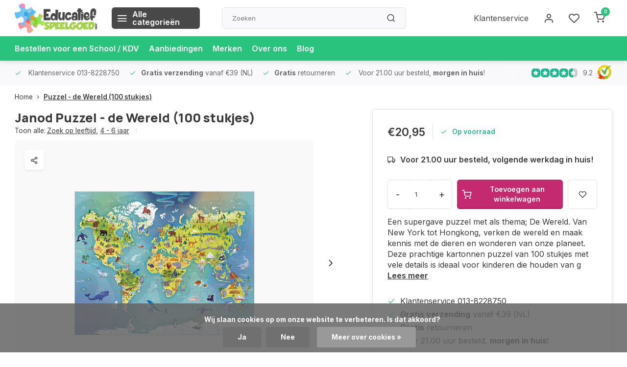

--- FILE ---
content_type: text/html;charset=utf-8
request_url: https://www.educatief-speelgoed.com/puzzel-de-wereld.html
body_size: 19831
content:
<!DOCTYPE html><html lang="nl"><head><meta charset="utf-8"/><!-- [START] 'blocks/head.rain' --><!--

  (c) 2008-2025 Lightspeed Netherlands B.V.
  http://www.lightspeedhq.com
  Generated: 28-12-2025 @ 14:38:37

--><link rel="canonical" href="https://www.educatief-speelgoed.com/puzzel-de-wereld.html"/><link rel="alternate" href="https://www.educatief-speelgoed.com/index.rss" type="application/rss+xml" title="Nieuwe producten"/><link href="https://cdn.webshopapp.com/assets/cookielaw.css?2025-02-20" rel="stylesheet" type="text/css"/><meta name="robots" content="noodp,noydir"/><meta name="google-site-verification" content="2qoggrmTA2Vj5qP8pW7HdtrQbvhQK3XojTifes6E2-w"/><meta name="google-site-verification" content="FKA8tDoz28WkHoNPH4xIFu8t4fUzXQh8nxb_RJIfSmU"/><meta name="google-site-verification" content="UCvB-UAv9oyYHU_7nZVLmewDJjhrk1eChoNc9U-CObU"/><meta name="google-site-verification" content="GmE7IQUR5npOvibNfoA4NYgxPU1ceJFsLrUxs88AlmI"/><meta name="google-site-verification" content="b0oB6bnsTRuSrlZQWjakDLrMq3aUicRuyZU1D_4EPyM"/><meta property="og:url" content="https://www.educatief-speelgoed.com/puzzel-de-wereld.html?source=facebook"/><meta property="og:site_name" content="Educatief Speelgoed"/><meta property="og:title" content="Janod, Puzzel - de Wereld, 100 stukjes, vanaf 6 jaar, op voorraad"/><meta property="og:description" content="Van New York tot Hongkong, verken de wereld en maak kennis met de dieren en wonderen van onze planeet.  Alsje van avontuur en geografie houdt! Bestel online."/><meta property="og:image" content="https://cdn.webshopapp.com/shops/577/files/404374411/janod-puzzel-de-wereld-100-stukjes.jpg"/><script src="https://app.dmws.plus/shop-assets/577/dmws-plus-loader.js?id=40faa614415862c1c4c83fac8db44672"></script><!--[if lt IE 9]><script src="https://cdn.webshopapp.com/assets/html5shiv.js?2025-02-20"></script><![endif]--><!-- [END] 'blocks/head.rain' --><meta http-equiv="X-UA-Compatible" content="IE=edge" /><title>Janod, Puzzel - de Wereld, 100 stukjes, vanaf 6 jaar, op voorraad - Educatief Speelgoed</title><meta name="description" content="Van New York tot Hongkong, verken de wereld en maak kennis met de dieren en wonderen van onze planeet.  Alsje van avontuur en geografie houdt! Bestel online."><meta name="keywords" content="Janod, Puzzel, -, de, Wereld, (100, stukjes), educatief speelgoed, trendy speelgoed, innovatief speelgoed, leerzaam speelgoed, ein o science, anatomie, biologie, spectro, spectro 1, spektro, spektro 1, spektro 2, speelgoed, spellen, rekenen, experime"><meta name="MobileOptimized" content="320"><meta name="HandheldFriendly" content="true"><meta name="viewport" content="width=device-width, initial-scale=1, initial-scale=1, minimum-scale=1, maximum-scale=1, user-scalable=no"><meta name="author" content="https://www.webdinge.nl/"><link rel="preload" href="https://fonts.googleapis.com/css2?family=Manrope:wght@800&amp;family=Inter:wght@400;600;700;800;900&display=swap" as="style"><link rel="preconnect" href="https://fonts.googleapis.com"><link rel="preconnect" href="https://fonts.gstatic.com" crossorigin><link rel="dns-prefetch" href="https://fonts.googleapis.com"><link rel="dns-prefetch" href="https://fonts.gstatic.com" crossorigin><link href='https://fonts.googleapis.com/css2?family=Manrope:wght@800&amp;family=Inter:wght@400;600;700;800;900&display=swap' rel='stylesheet'><link rel="preconnect" href="//cdn.webshopapp.com/" crossorigin><link rel="dns-prefetch" href="//cdn.webshopapp.com/"><link rel="preload" as="style" href="https://cdn.webshopapp.com/shops/577/themes/182424/assets/department-v3-functions.css?20251205160922"><link rel="preload" as="style" href="https://cdn.webshopapp.com/shops/577/themes/182424/assets/theme-department-v3.css?20251205160922"><link rel="preload" as="script" href="https://cdn.webshopapp.com/shops/577/themes/182424/assets/department-v3-functions.js?20251205160922"><link rel="preload" as="script" href="https://cdn.webshopapp.com/shops/577/themes/182424/assets/theme-department-v3.js?20251205160922"><link rel="preload" as="script" href="https://cdn.webshopapp.com/shops/577/themes/182424/assets/jquery-3-5-1-min.js?20251205160922"><link rel="preload" as="script" href="https://app.dmws.plus/shop-assets/577/dmws-plus-loader.js"><link rel="preload" as="image" href="https://cdn.webshopapp.com/shops/577/themes/182424/v/2773729/assets/slide1-mobile-image.png?20251205160805" imagesrcset="https://cdn.webshopapp.com/shops/577/themes/182424/v/2773729/assets/slide1-mobile-image.png?20251205160805 753w, https://cdn.webshopapp.com/shops/577/themes/182424/v/2773728/assets/slide1-tablet-image.png?20251205160733 992w, https://cdn.webshopapp.com/shops/577/themes/182424/v/2772971/assets/slide1-image.png?20251205160715 1600w" imagesizes="(max-width: 752.99px) 100vw, (max-width: 991.99px) 100vw, 100vw" fetchpriority="high"><link rel="shortcut icon" href="https://cdn.webshopapp.com/shops/577/themes/182424/v/2300776/assets/favicon.ico?20240425113217" type="image/x-icon" /><link rel="stylesheet" href="https://cdn.webshopapp.com/shops/577/themes/182424/assets/department-v3-functions.css?20251205160922" /><link rel="stylesheet" href="https://cdn.webshopapp.com/shops/577/themes/182424/assets/theme-department-v3.css?20251205160922" /><script src="https://cdn.webshopapp.com/shops/577/themes/182424/assets/jquery-3-5-1-min.js?20251205160922"></script><script>window.WEBP_ENABLED = 0</script><script>
 window.lazySizesConfig = window.lazySizesConfig || {};
 window.lazySizesConfig.lazyClass = 'lazy';
 window.lazySizesConfig.customMedia = {
    '--small': '(max-width: 752.99px)', //mob
    '--medium': '(min-width: 753px) and (max-width: 991.99px)', // tab
    '--large': '(min-width: 992px)'
 };
 document.addEventListener('lazybeforeunveil', function(e){
    var bg = e.target.getAttribute('data-bg');
    if(bg){
        e.target.style.backgroundImage = 'url(' + bg + ')';
    }
 });
</script><script type="application/ld+json">
[
  {
    "@context": "https://schema.org/",
    "@type": "Organization",
    "url": "https://www.educatief-speelgoed.com/",
    "name": "Spelen &amp; Leren  met speelgoed | Koop het hier!",
    "legalName": "Educatief Speelgoed",
    "description": "Van New York tot Hongkong, verken de wereld en maak kennis met de dieren en wonderen van onze planeet.  Alsje van avontuur en geografie houdt! Bestel online.",
    "logo": "https://cdn.webshopapp.com/shops/577/themes/182424/assets/logo.png?20251205160922",
    "image": "https://cdn.webshopapp.com/shops/577/themes/182424/v/2772971/assets/slide1-image.png?20251205160715",
    "contactPoint": {
      "@type": "ContactPoint",
      "contactType": "Customer service",
      "telephone": "013-8228750"
    },
    "address": {
      "@type": "PostalAddress",
      "streetAddress": "Boschring 40",
      "addressLocality": "Goirle",
      "postalCode": "5052HG",
      "addressCountry": "Nederland"
    }
    ,
    "aggregateRating": {
        "@type": "AggregateRating",
        "bestRating": "10",
        "worstRating": "1",
        "ratingValue": "9.2",
        "reviewCount": "1372",
        "url":"https://www.kiyoh.com/reviews/1041845/educatief-speelgoed_com"
    }
      }
  ,
  {
  "@context": "https://schema.org",
  "@type": "BreadcrumbList",
    "itemListElement": [{
      "@type": "ListItem",
      "position": 1,
      "name": "Home",
      "item": "https://www.educatief-speelgoed.com/"
    },        {
      "@type": "ListItem",
      "position": 2,
      "name": "Puzzel - de Wereld (100 stukjes)",
      "item": "https://www.educatief-speelgoed.com/puzzel-de-wereld.html"
    }         ]
  }
            ,
    {
      "@context": "https://schema.org/",
      "@type": "Product", 
      "name": "Janod Puzzel - de Wereld (100 stukjes)",
      "url": "https://www.educatief-speelgoed.com/puzzel-de-wereld.html",
      "productID": "135204784",
            "brand": {
        "@type": "Brand",
        "name": "Janod"
      },
            "description": "Een supergave puzzel met als thema; De Wereld. Van New York tot Hongkong, verken de wereld en maak kennis met de dieren en wonderen van onze planeet. Deze prachtige kartonnen puzzel van 100 stukjes met vele details is ideaal voor kinderen die houden van g",      "image": [
            "https://cdn.webshopapp.com/shops/577/files/404374411/1500x1500x2/janod-puzzel-de-wereld-100-stukjes.jpg",            "https://cdn.webshopapp.com/shops/577/files/404374411/1500x1500x2/janod-puzzel-de-wereld-100-stukjes.jpg",            "https://cdn.webshopapp.com/shops/577/files/404374411/1500x1500x2/janod-puzzel-de-wereld-100-stukjes.jpg"            ],
      "gtin13": "3700217326074",      "mpn": "112607",      "sku": "edsp3700217326074aa",      "offers": {
        "@type": "Offer",
        "price": "20.95",
        "url": "https://www.educatief-speelgoed.com/puzzel-de-wereld.html",
        "priceValidUntil": "2026-12-28",
        "priceCurrency": "EUR",
                "availability": "https://schema.org/InStock",
        "inventoryLevel": "1"
              }
          }
      ]
</script><style>.kiyoh-shop-snippets {	display: none !important;}</style><!-- Facebook Pixel Code --><script>
 !function(f,b,e,v,n,t,s){if(f.fbq)return;n=f.fbq=function(){n.callMethod?
 n.callMethod.apply(n,arguments):n.queue.push(arguments)};if(!f._fbq)f._fbq=n;
 n.push=n;n.loaded=!0;n.version='2.0';n.queue=[];t=b.createElement(e);t.async=!0;
 t.src=v;s=b.getElementsByTagName(e)[0];s.parentNode.insertBefore(t,s)}(window,
 document,'script','https://connect.facebook.net/en_US/fbevents.js');
 fbq('init', '1989285831348879');

 fbq('track', 'PageView');

 fbq('track', 'ViewContent', {
 content_type: 'product',
 content_ids: ['135204784'],
 value: '20.95',
 currency: 'EUR'
 });
 
 
 
</script><noscript><img height="1" width="1" style="display:none" src="https://www.facebook.com/tr?id=1989285831348879&ev=PageView&noscript=1" /></noscript><!-- DO NOT MODIFY --><!-- End Facebook Pixel Code --></head><body><div class="main-container end-lines"><header id="header"><div class="inner-head"><div class="header flex flex-align-center flex-between container"><div class="logo flex flex-align-center  rect "><a href="https://www.educatief-speelgoed.com/" title="Educatief Speelgoed" ><img src="https://cdn.webshopapp.com/shops/279290/files/432763278/logo-svg-def.svg" alt="Educatief Speelgoed" width="200" height="60" class="visible-mobile visible-tablet" /><img src="https://cdn.webshopapp.com/shops/279290/files/432763278/logo-svg-def.svg" alt="Educatief Speelgoed" width="200" height="60"  class="visible-desktop" /></a><a class=" all-cats btn-hover open_side" data-mposition="left" data-menu="cat_menu" href="javascript:;"><i class="icon-menu"></i><span class="visible-desktop">Alle categorieën</span></a></div><div class="search search-desk flex1 visible-desktop"><form action="https://www.educatief-speelgoed.com/search/" method="get"><div class="clearable-input flex"><input type="text" name="q" class="search-query" autocomplete="off" placeholder="Zoeken" value="" x-webkit-speech/><span class="clear-search" data-clear-input><i class="icon-x"></i>Wissen</span><button type="submit" class="btn"><i class="icon-search"></i></button></div></form><div class="autocomplete dropdown-menu" role="menu"><div class="products grid grid-3 container"></div><div class="notfound">Geen producten gevonden</div><div class="more container"><a class="btn btn1" href="#">Bekijk alle resultaten<span> (0)</span></a></div></div></div><div class="tools-wrap flex flex-align-center"><div class="tool service visible-desktop"><a class="flex flex-align-center btn-hover" href="https://www.educatief-speelgoed.com/service/">Klantenservice</a></div><div class="tool myacc"><a class="flex flex-align-center btn-hover open_side" href="javascript:;" data-menu="acc_login" data-mposition="right"><i class="icon-user"></i></a></div><div class="tool wishlist"><a class="flex flex-align-center btn-hover open_side" href="javascript:;" data-menu="acc_login" data-mposition="right"><i class="icon-heart"></i></a></div><div class="tool mini-cart"><a href="javascript:;" class="flex flex-column flex-align-center btn-hover open_side" data-menu="cart" data-mposition="right"><span class="i-wrap"><span class="ccnt">0</span><i class="icon-shopping-cart"></i></span></a></div></div></div><nav id="menu" class="nav list-inline menu_style2 visible-desktop"><div class="container"><ul class="menu list-inline"><li class="item"><a href="https://www.educatief-speelgoed.com/service/bestellen-voor-een-school/" title="Bestellen voor een School / KDV" >Bestellen voor een School / KDV</a></li><li class="item"><a href="https://www.educatief-speelgoed.com/collection/offers/" title="Aanbiedingen">Aanbiedingen</a></li><li class="item ext"><a href="https://www.educatief-speelgoed.com/brands/" title="Merken">Merken</a></li><li class="item ext"><a href="https://www.educatief-speelgoed.com/service/about/" title="Over ons">Over ons</a></li><li class="item ext"><a href="https://www.educatief-speelgoed.com/blogs/blog/" title="Blog">Blog</a></li></ul></div></nav></div><div class="search visible-mobile visible-tablet search-mob"><form action="https://www.educatief-speelgoed.com/search/" method="get"><div class="clearable-input flex"><input type="text" name="q" class="search-query" autocomplete="off" placeholder="Zoeken" value="" x-webkit-speech/><span class="clear-search" data-clear-input><i class="icon-x"></i>Wissen</span><span class="btn"><i class="icon-search"></i></span></div></form><a class="flex flex-align-center btn-hover" href="https://www.educatief-speelgoed.com/service/"><i class="icon-help-circle"></i></a><a href="javascript:;" title="Vergelijk producten" class="open_side compare-trigger  hidden-desktop" data-menu="compare" data-mposition="right"><i class="icon-sliders icon_w_text"></i><span class="comp-cnt">0</span></a></div></header><div id="top"><div class="top container flex flex-align-center flex-between"><div class="usp-car swiper normal carloop_0" 
         id="carousel1378215520" 
         data-sw-items="[4,3.5,3.1,1.5]"         data-sw-auto="true"
      ><div class="swiper-wrapper"><div class="usp swiper-slide"><i class=" icon-check icon_w_text"></i><span class="usp-text">
               Klantenservice 013-8228750
               <span class="usp-subtext"></span></span></div><div class="usp swiper-slide"><i class=" icon-check icon_w_text"></i><span class="usp-text"><b>Gratis verzending</b> vanaf €39 (NL)
               <span class="usp-subtext"></span></span></div><div class="usp swiper-slide"><i class=" icon-check icon_w_text"></i><span class="usp-text"><b>Gratis</b> retourneren 
               <span class="usp-subtext"></span></span></div><div class="usp swiper-slide"><i class=" icon-check icon_w_text"></i><span class="usp-text">
               Voor 21.00 uur besteld, <b>morgen in huis</b>!
               <span class="usp-subtext"></span></span></div></div></div><div class="visible-desktop visible-tablet score-wrap-shadow"><div class="swipe__overlay swipe-module__overlay--end"></div><div class="shop-score review flex "><div class="item-rating flex"><span class="star icon-star-full211 on"></span><span class="star icon-star-full211 on"></span><span class="star icon-star-full211 on"></span><span class="star icon-star-full211 on"></span><span class="star icon-star-full211 semi"></span></div><div class="text">
  	9.2
  	<a class="visible-desktop" href="https://www.kiyoh.com/reviews/1041845/educatief-speelgoed_com"><picture><img src="https://cdn.webshopapp.com/assets/blank.gif?2025-02-20" data-src="https://cdn.webshopapp.com/shops/577/themes/182424/assets/tm-kiyoh.svg?20251205160922" alt="tm-kiyoh" width="30" height="30" class="lazy"/></picture></a></div><a class="abs-link" target="_blank" href="https://www.kiyoh.com/reviews/1041845/educatief-speelgoed_com"></a></div></div></div></div><link href="https://cdn.webshopapp.com/shops/577/themes/182424/assets/product.css?20251205160922" rel="stylesheet" type='text/css' /><script src="https://cdn.webshopapp.com/shops/577/themes/182424/assets/product.js?20251205160922"></script><div class="product-content container"><div class="art_bread_wrap flex flex-between"><div class="breadcrumb-container flex flex-align-center flex-wrap"><a class="go-back hidden-desktop" href="javascript: history.go(-1)"><i class="icon-chevron-left icon_w_text"></i>Terug</a><a class="visible-desktop " href="https://www.educatief-speelgoed.com/" title="Home">Home<i class="icon-chevron-right"></i></a><a href="https://www.educatief-speelgoed.com/puzzel-de-wereld.html" class="visible-desktop active">Puzzel - de Wereld (100 stukjes)</a></div></div><div class="flex flex-between flex-column"><div class="images item small p-carousel  solid"><div class="header flex flex-column"><div class="title-wrap flex"><h1 class="title"><span class="brand-name">Janod</span>Puzzel - de Wereld (100 stukjes)</h1></div><div class="single-meta flex flex-align-center flex-wrap"><span class="brand-name visible-desktop flex flex-align-center">Toon alle:
                  <a href="https://www.educatief-speelgoed.com/zoek-op-leeftijd/" class="brand-name">Zoek op leeftijd<em>,</em></a><a href="https://www.educatief-speelgoed.com/zoek-op-leeftijd/4-6-jaar/" class="brand-name">4 - 6 jaar</a><i class="icon_w_text text_w_icon icon-more-vertical"></i></span></div></div><div class="carousel-wrap flex flex-column"><div id="carouselMain" class="swiper-overflow"><div class="main-images swiper" data-sw-thumbs="true"><div class="label flex"></div><div class="media-labels label flex visible-desktop"><div class="media-btn share"><i class="icon-share-2"></i><div class="socials flex flex-align-center"><a onclick="return !window.open(this.href,'Puzzel - de Wereld (100 stukjes)', 'width=500,height=500')" href="https://twitter.com/intent/tweet?status=Puzzel - de Wereld (100 stukjes)+https://www.educatief-speelgoed.com/puzzel-de-wereld.html" class="btn-round" target="_blank"><i class="icon-twitter"></i></a><a onclick="return !window.open(this.href,'Puzzel - de Wereld (100 stukjes)', 'width=500,height=500')" href="https://www.facebook.com/sharer/sharer.php?u=https://www.educatief-speelgoed.com/puzzel-de-wereld.html&title=Puzzel - de Wereld (100 stukjes)" class="btn-round" target="_blank"><i class="icon-fb"></i></a><a onclick="return !window.open(this.href,'Puzzel - de Wereld (100 stukjes)', 'width=500,height=500')" href="https://pinterest.com/pin/create/button/?media=https://cdn.webshopapp.com/shops/577/files/404374411/image.jpg&url=https://www.educatief-speelgoed.com/puzzel-de-wereld.html&is_video=false&description=Puzzel - de Wereld (100 stukjes)" class="btn-round" target="_blank"><i class="icon-pinterest1"></i></a><a href="https://api.whatsapp.com/send?text=Puzzel - de Wereld (100 stukjes)+https://www.educatief-speelgoed.com/puzzel-de-wereld.html"><i class="icon-whatsapp"></i></a></div></div></div><div class="swiper-wrapper"><div class="swiper-slide"><a href=" https://cdn.webshopapp.com/shops/577/files/404374411/janod-puzzel-de-wereld-100-stukjes.jpg" data-fancybox="gallery" class="greyed"><picture class="flex"><img src="https://cdn.webshopapp.com/shops/577/files/404374411/700x700x2/janod-puzzel-de-wereld-100-stukjes.jpg" alt="Janod Puzzel - de Wereld (100 stukjes)" class="img-responsive" width="500" height="500" fetchpriority="high" /></picture></a></div><div class="swiper-slide"><a href=" https://cdn.webshopapp.com/shops/577/files/404374420/janod-puzzel-de-wereld-100-stukjes.jpg" data-fancybox="gallery" class="greyed"><picture class="flex"><img src="https://cdn.webshopapp.com/shops/577/files/404374420/700x700x2/janod-puzzel-de-wereld-100-stukjes.jpg" alt="Janod Puzzel - de Wereld (100 stukjes)" class="img-responsive" width="500" height="500" loading="lazy" /></picture></a></div><div class="swiper-slide"><a href=" https://cdn.webshopapp.com/shops/577/files/404374428/janod-puzzel-de-wereld-100-stukjes.jpg" data-fancybox="gallery" class="greyed"><picture class="flex"><img src="https://cdn.webshopapp.com/shops/577/files/404374428/700x700x2/janod-puzzel-de-wereld-100-stukjes.jpg" alt="Janod Puzzel - de Wereld (100 stukjes)" class="img-responsive" width="500" height="500" loading="lazy" /></picture></a></div></div></div><div class="swiper-pagination" id="page1118353533"></div><div class="swiper-scrollbar" id="scroll271360019"></div><a class="swiper-prev btn-hover" id="control1760077245"><i class="icon-chevron-left"></i></a><a class="swiper-next btn-hover" id="control385037009"><i class="icon-chevron-right"></i></a></div><div id="carouselThumb" class="swiper-overflow"><div class="thumb-images swiper visible-desktop"><div class="swiper-wrapper"><span class="swiper-slide square small square"><picture><img src="https://cdn.webshopapp.com/assets/blank.gif?2025-02-20" data-src="https://cdn.webshopapp.com/shops/577/files/404374411/janod-puzzel-de-wereld-100-stukjes.jpg" alt="Janod Puzzel - de Wereld (100 stukjes)" class="lazy" width="80" height="80" /></picture></span><span class="swiper-slide square small square"><picture><img src="https://cdn.webshopapp.com/assets/blank.gif?2025-02-20" data-src="https://cdn.webshopapp.com/shops/577/files/404374420/janod-puzzel-de-wereld-100-stukjes.jpg" alt="Janod Puzzel - de Wereld (100 stukjes)" class="lazy" width="80" height="80" /></picture></span><span class="swiper-slide square small square"><picture><img src="https://cdn.webshopapp.com/assets/blank.gif?2025-02-20" data-src="https://cdn.webshopapp.com/shops/577/files/404374428/janod-puzzel-de-wereld-100-stukjes.jpg" alt="Janod Puzzel - de Wereld (100 stukjes)" class="lazy" width="80" height="80" /></picture></span></div></div><a class="swiper-prev btn-hover" id="control544696186"><i class="icon-chevron-left"></i></a><a class="swiper-next btn-hover" id="control1811856742"><i class="icon-chevron-right"></i></a></div></div></div><div class="meta item"><form action="https://www.educatief-speelgoed.com/cart/add/267263838/" id="product_configure_form" method="post" ><div class="pr-st-wrap flex"><div class="pricing"><span class="item-price"><span class="reg_p">€20,95 </span></span></div><div class="stock-level"><span class="color-green"><i class="icon-check icon_w_text"></i>Op voorraad </span></div></div><div class="product-add  variant_blocks custom-select checkbox" data-product_id="135204784"></div><span class="delivery"><i class="icon-truck icon_w_text"></i>Voor 21.00 uur besteld, volgende werkdag in huis!</span><div class="adding flex flex-align-center make-sticky"><div class="errors"><span class="subtitle">Verplichte velden:</span><ul class="config_errors"></ul></div><div class="quantity-input flex1"><div class="input-wrap is_pp"><a href="javascript:;" class="down quantity-btn " data-way="down">-</a><input type="number" pattern="/d*" name="quantity" value="1" min="1" ><a href="javascript:;" class="up quantity-btn " data-way="up">+</a></div></div><button type="submit" class="pp_is_add_btn pb flex2 btn btn1" title="Toevoegen aan winkelwagen"><i class="icon-shopping-cart icon_w_text"></i><span class="ct_small">Toevoegen aan winkelwagen</span></button><a class="wl-btn btn-hover open_side" href="javascript:;" data-menu="acc_login" data-mposition="right"><i class="icon-heart"></i></a></div><div class="description">Een supergave puzzel met als thema; De Wereld. Van New York tot Hongkong, verken de wereld en maak kennis met de dieren en wonderen van onze planeet. Deze prachtige kartonnen puzzel van 100 stukjes met vele details is ideaal voor kinderen die houden van g<a href="#description" class="goSmoothly" data-click>Lees meer</a></div></form><div class="product-usps"><div class="prod-usp flex"><i class="icon-check icon_w_text"></i><span>Klantenservice 013-8228750 </span></div><div class="prod-usp flex"><i class="icon-check icon_w_text"></i><span><b>Gratis verzending</b> vanaf €39 (NL) </span></div><div class="prod-usp flex"><i class="icon-check icon_w_text"></i><span><b>Gratis</b> retourneren  </span></div><div class="prod-usp flex"><i class="icon-check icon_w_text"></i><span>Voor 21.00 uur besteld, <b>morgen in huis</b>! </span></div></div></div></div></div><nav class="product-menu visible-desktop"><div class="container flex"><ul class="list-inline flex1"><li><a href="#sec_1" class="goMenu">Productomschrijving</a></li><li><a href="#sec_7" class="goMenu">Gerelateerde producten</a></li><li><a href="#sec_8" class="goMenu">Recent bekeken</a></li></ul><div class="secondary_add flex flex-align-center"><img class="lazy" src="https://cdn.webshopapp.com/shops/577/files/404374411/40x40x2/puzzel-de-wereld-100-stukjes.jpg" alt="Puzzel - de Wereld (100 stukjes)" width="40" height="40" /><span class="flex1"><span class="sec-title">Puzzel - de Wereld (100 stukjes)</span><div class="pricing"><span class="item-price"><span class="reg_p">€20,95</span></span></div></span><button type="submit" class="pp_is_add_btn add_sec btn btn1" title="Toevoegen aan winkelwagen"><i class="icon-shopping-cart"></i></button></div></div></nav><section class="product-desc flex flex-between flex-column container"><div class="col-left flex flex-column"><div id="sec_1" class="spacer"><div class="product-block" id="description"><div class="menu-toggle "><span class="title">Beschrijving<i class="icon_w_text icon-chevron-down visible-mobile visible-tablet"></i></span><div class="toggle flex-column desc-wrap toggle-content  "><p>Een supergave puzzel met als thema; De Wereld. Van New York tot Hongkong, verken de wereld en maak kennis met de dieren en wonderen van onze planeet. Deze prachtige kartonnen puzzel van 100 stukjes met vele details is ideaal voor kinderen die houden van geografie en avonturen. Je kind ontwikkelt zijn/haar geheugen en behendigheid met deze mooie kartonnen puzzel van 100 stukjes.</p><p>Een poster van de wereld wordt meegeleverd, de beginners hebben hier steun aan, de gevorderde kunnen hem zonder poster maken. De puzzel zit in een mooie geschenkdoos met een stoffen handvat zodat je hem makkelijk overal mee naar toe kan nemen. Leuk om cadeau te doen en leuk om als cadeau te krijgen. </p><p>Kartonnen puzzel bevat 100 stukjes. 50 x 40 cm.</p><p>Geschikt voor kinderen vanaf 6 jaar.</p><p>FSC-gecertificeerd karton en plantaardige inkt.</p></div></div></div></div><div id="sec_2" class="spacer"></div><div id="sec_3" class="spacer"></div><div id="sec_4" class="spacer"><div class="reviews product-block" id="reviews"><div class="menu-toggle"><span class="title">
      Reviews
      <div class="item-rating flex flex-align-center"><span class="star icon-star-full211 off"></span><span class="star icon-star-full211 off"></span><span class="star icon-star-full211 off"></span><span class="star icon-star-full211 off"></span><span class="star icon-star-full211 off"></span><span class="act_score">0/10</span></div><i class="icon_w_text icon-chevron-down visible-mobile visible-tablet"></i></span><div class="toggle flex-column"><div class="header flex flex-column">
                  Geen reviews gevonden
              </div><div class="reviews-inner scroll flex2"></div><a href="#writeareview" data-fancybox class="btn btn2">Je beoordeling toevoegen</a></div></div><div class="wd-popup" id="writeareview" style="display:none;"><form id="gui-form" action="https://www.educatief-speelgoed.com/account/reviewPost/135204784/" method="post"><input type="hidden" name="key" value="90b2143841f2a3ac0c2afb36ea78effb"/><div class="title">Je beoordeling toevoegen</div><label for="gui-form-name">Naam: <em>*</em></label><input id="gui-form-name" class="gui-validate" type="text" name="name" value="" placeholder="Naam" required/><div class="gui-field"><label for="gui-form-name">Score: <em>*</em></label><fieldset class="rating flex flex-align-center"><input type="radio" id="star5" name="score" value="5" /><label for="star5" title=""><i class="star icon-star-full211"></i></label><input type="radio" id="star4" name="score" value="4" /><label for="star4" title=""><i class="star icon-star-full211"></i></label><input type="radio" id="star3" name="score" value="3" /><label for="star3" title=""><i class="star icon-star-full211"></i></label><input type="radio" id="star2" name="score" value="2" /><label for="star2" title=""><i class="star icon-star-full211"></i></label><input type="radio" id="star1" name="score" value="1" required /><label for="star1" title=""><i class="star icon-star-full211"></i></label></fieldset><div class="points flex"><fieldset class="flex flex-column flex1 left-col"><div class="point flex flex-align-center"><label for="plus1" title="" class="pi"><i class="icon-plus"></i></label><input type="text" name="plus" id="plus1" value="" /></div><div class="point flex flex-align-center"><label for="plus2" title="" class="pi"><i class="icon-plus"></i></label><input type="text" name="plus" id="plus2" value="" /></div><div class="point flex flex-align-center"><label for="plus3" title="" class="pi"><i class="icon-plus"></i></label><input type="text" name="plus" id="plus3" value="" /></div></fieldset><fieldset class="flex flex-column flex1 right-col"><div class="point flex flex-align-center"><label for="minus1" title="" class="pi"><i class="icon-minus"></i></label><input type="text" name="minus" id="minus1" value="" /></div><div class="point flex flex-align-center"><label for="minus2" title="" class="pi"><i class="icon-minus"></i></label><input type="text" name="minus" id="minus2" value="" /></div><div class="point flex flex-align-center"><label for="minus3" title="" class="pi"><i class="icon-minus"></i></label><input type="text" name="minus" id="minus3" value="" /></div></fieldset></div></div><label for="gui-form-review">Beoordelen: <em>*</em></label><textarea id="gui-form-review" class="gui-validate" name="review" placeholder="Beoordelen" style="width:100%;" required></textarea><div class="rating-error alert-error flex flex-align-center"><i class="icon_w_text icon-x"></i><span>Please tell us the amount of stars you give ths product</span></div><button type="submit" class="add_review btn btn1" title="Je beoordeling toevoegen">Je beoordeling toevoegen</button></form></div></div><script>
  $(function(){
    
    $('.add_review').on('click', function(e){
      e.preventDefault()
      var set_stars = $('.rating input:checked').val()
      if( typeof set_stars != 'undefined' ){
        $('.rating-error').css('display', 'none')
        var points = []
        $('.points input').each(function(){
          if($(this).val() != '' ){
            points.push({[$(this).attr('name') == 'plus' ? 'plus' : 'minus'] : $(this).val() });
          }
        });
        $.ajax({
          url: $('#gui-form').attr('action'),
          type: "POST",
          data :{
            key: $('#gui-form input[name=key]').val(),
            name: $('#gui-form input[name=name]').val() + JSON.stringify(points),
            email: $('#gui-form input[name=email]').val(),
            score: $('.rating input:checked').val(),
            review: $('#gui-form-review').val()
          },
          success: function(data) {
            location.href='https://www.educatief-speelgoed.com/services/challenge/';
          }
        });
      } else{
        $('.rating-error').css('display', 'flex')
      }
    });
  });
</script></div></div><div class="col-right flex flex-column"><div id="sec_5" class="spacer"></div><div id="sec_6" class="spacer"><div class="service product-block" id="service"><div class="wrap flex flex-column"><span class="title">U kunt ons bereiken:</span><div style="position:relative;"><div class="service-block flex flex-align-center flex1"><i class="serv-icon icon-phone"></i><span class="text flex"><span>Telefoon</span><a href="tel:013-8228750">013-8228750</a></span></div><div class="service-block flex flex-align-center flex1"><i class="serv-icon icon-navigation"></i><span class="text flex"><span>E-mail</span><a href="https://www.educatief-speelgoed.com/service/#contactform" class="goSmoothly"><span class="__cf_email__" data-cfemail="d2b9beb3bca6b7bca1b7a0a4bbb1b792b7b6a7b1b3a6bbb7b4ffa1a2b7b7beb5bdb7b6fcb1bdbf">[email&#160;protected]</span></a></span></div></div><div class="shop-score review flex "><div class="item-rating flex"><span class="star icon-star-full211 on"></span><span class="star icon-star-full211 on"></span><span class="star icon-star-full211 on"></span><span class="star icon-star-full211 on"></span><span class="star icon-star-full211 semi"></span></div><span class="text"><b>1372</b> klanten geven ons een 9.2 op <a href="https://www.kiyoh.com/reviews/1041845/educatief-speelgoed_com"><img src="https://cdn.webshopapp.com/shops/577/themes/182424/assets/tm-kiyoh.svg?20251205160922" alt="" width="30" height="30" class="lazy" /></a></span><a class="abs-link" target="_blank" href="https://www.kiyoh.com/reviews/1041845/educatief-speelgoed_com"></a></div></div></div></div><div id="sec_7" class="spacer"><div id="related" ><div class="menu-toggle"><span class="title">Gerelateerde producten<i class="icon_w_text icon-chevron-down visible-mobile visible-tablet"></i></span><div class="toggle flex-column"><div class="item item-list small-list small-list-pp flex" data-handle="https://www.educatief-speelgoed.com/puzzel-het-avontuur.html" data-vid="219683647" data-extrainfo="stockship"><div id="dmws-p_1za0cr4-perfectstock-button-data-108550275" data-text="Notify me" data-url="https://www.educatief-speelgoed.com/puzzel-het-avontuur.html?id=219683647&format=json" style="display:none"></div><div class="item-image-container greyed small square"><a href="https://www.educatief-speelgoed.com/puzzel-het-avontuur.html" title="Puzzel - het avontuur (100 stukjes)"><img src="https://cdn.webshopapp.com/assets/blank.gif?2025-02-20" data-src="https://cdn.webshopapp.com/shops/577/files/322370139/100x100x2/puzzel-het-avontuur-100-stukjes.jpg" alt="Janod Puzzel - het avontuur (100 stukjes)" class="lazy" width="80" height="80" /></a></div><div class="item-meta-container flex1 flex flex-column"><a class="item-name" href="https://www.educatief-speelgoed.com/puzzel-het-avontuur.html" title="Janod Puzzel - het avontuur (100 stukjes)">Janod Puzzel - het avontuur (100 stukjes)</a><div class="item-price-container flex"><span class="item-price">
                         €19,95                                  </span></div></div><div class="item-price-container flex flex-column"><a href="https://www.educatief-speelgoed.com/puzzel-het-avontuur.html" class="go btn btn1"><i class="icon-chevron-right"></i></a></div></div></div></div></div></div></div></section><section class="product-desc  is_last_block"><div id="sec_8" class="is_fullwidth container" class="spacer"><div id="related"><span class="title">Recent bekeken</span><div class="toggle flex-column"><div class="carousel"><div class="swiper normal" id="carousel516897286" data-sw-items="[5,3.1,3.1,1.5]" data-sw-nav="true" data-sw-freemode="true" data-sw-scroll="true"><div class="swiper-wrapper"><div class="item is_grid swiper-slide  with-sec-image" data-handle="https://www.educatief-speelgoed.com/puzzel-de-wereld.html" data-vid="267263838" data-extrainfo="stockship" data-imgor="square"  ><div id="dmws-p_1za0cr4-perfectstock-button-data-135204784" data-text="Notify me" data-url="https://www.educatief-speelgoed.com/puzzel-de-wereld.html?id=267263838&format=json" style="display:none"></div><div class="item-image-container small square"><a class="m-img greyed" href="https://www.educatief-speelgoed.com/puzzel-de-wereld.html" title="Janod Puzzel - de Wereld (100  stukjes)"><picture><img src="https://cdn.webshopapp.com/shops/577/files/404374411/240x200x2/janod-puzzel-de-wereld-100-stukjes.jpg" alt="Janod Puzzel - de Wereld (100  stukjes)" loading="lazy" width=240 height=200 /></picture></a><div class="label flex"></div><div class="mob-wishlist"><a href="javascript:;" class="login_wishlist open_side btn-round small" title="Aan verlanglijst toevoegen" data-menu="acc_login" data-mposition="right"><i class="icon-heart"></i></a></div></div><div class="item-meta-container flex flex-column"><a class="item-name" href="https://www.educatief-speelgoed.com/puzzel-de-wereld.html" title="Janod Puzzel - de Wereld (100  stukjes)">Janod Puzzel - de Wereld (100  stukjes)</a><div class="product-overlay stockship "><div class="flex flex-column deliverytime" data-lowstock=""></div></div><div class="item-btn flex flex-align-center flex-between"><div class="item-price-container no-reviews flex flex-column"><span class="item-price"><span class="reg_p">
            €20,95</span></span></div><div class="action-btns flex flex-align-center"><a href="https://www.educatief-speelgoed.com/cart/add/267263838/" class="is_add_btn stay pb btn btn1 " title="Toevoegen aan winkelwagen"><i class="icon-shopping-cart"></i></a></div></div><div class="stock-del flex flex-between flex-align-center"></div></div></div></div></div><div class="swiper-scrollbar" id="scroll1083459378"></div><a class="swiper-prev btn-hover visible-desktop" id="control401883189"><i class="icon-chevron-left"></i></a><a class="swiper-next btn-hover visible-desktop" id="control1920604740"><i class="icon-chevron-right"></i></a></div></div></div></div></div></section><script data-cfasync="false" src="/cdn-cgi/scripts/5c5dd728/cloudflare-static/email-decode.min.js"></script><script>
  var pp_url = 'https://www.educatief-speelgoed.com/puzzel-de-wereld.html'
</script><footer id="footer" ><div class="footer-usps"><div class="container"><div class="flex flex-align-center"><div class="usp-car swiper normal carloop_0 is-start" id="carousel1129789097" 
           data-sw-items="[4,3.5,3.1,1.5]"           data-sw-auto="true"
        ><div class="swiper-wrapper"><div class="usp swiper-slide"><i class=" icon-check icon_w_text"></i><span class="usp-text">
                 Klantenservice 013-8228750
                 <span class="usp-subtext"></span></span></div><div class="usp swiper-slide"><i class=" icon-check icon_w_text"></i><span class="usp-text"><b>Gratis verzending</b> vanaf €39 (NL)
                 <span class="usp-subtext"></span></span></div><div class="usp swiper-slide"><i class=" icon-check icon_w_text"></i><span class="usp-text"><b>Gratis</b> retourneren 
                 <span class="usp-subtext"></span></span></div><div class="usp swiper-slide"><i class=" icon-check icon_w_text"></i><span class="usp-text">
                 Voor 21.00 uur besteld, <b>morgen in huis</b>!
                 <span class="usp-subtext"></span></span></div></div><div class="swipe__overlay swipe-module__overlay--end"></div></div></div></div></div><div class="footer-columns"><div class="container flex flex-wrap"><div class="cust-service contact-links flex2 flex flex-column"><span class="title opening flex flex-align-center">Klantenservice<a href="https://www.educatief-speelgoed.com/service/" title="Klantenservice"></a></span><div class="cust-col-wrap flex"><div class="flex1 flex flex-column"><div class="service-block flex flex-align-center"><i class="serv-icon icon-help-circle icon_w_text"></i><a href="https://www.educatief-speelgoed.com/service/#faq" class="flex flex-align-center">Veelgestelde vragen</a></div><div class="service-block flex flex-align-center"><i class="serv-icon icon-phone icon_w_text"></i><a href="tel:013-8228750">013-8228750</a></div><div class="service-block flex flex-align-center"><i class="serv-icon icon-navigation icon_w_text"></i><a href="/cdn-cgi/l/email-protection#b3d8dfd2ddc7d6ddc0d6c1c5dad0d6f3d6d7c6d0d2c7dad6d59ec0c3d6d6dfd4dcd6d79dd0dcde"><span class="__cf_email__" data-cfemail="3a51565b544e5f54495f484c53595f7a5f5e4f595b4e535f5c17494a5f5f565d555f5e14595557">[email&#160;protected]</span></a></div><a class="trustmark" href="https://www.educatief-speelgoed.com/service/general-terms-conditions/"><picture><img class="lazy " src="https://cdn.webshopapp.com/assets/blank.gif?2025-02-20" data-src="https://cdn.webshopapp.com/shops/577/themes/182424/assets/tm-wk.svg?20251205160922" alt="" width="100" height="30"/></picture></a></div><div class="flex1 flex flex-column hidden-mobile"><a href="https://www.educatief-speelgoed.com/service/payment-methods/" title="Betaalmethoden">Betaalmethoden</a><a href="https://www.educatief-speelgoed.com/service/shipping-returns/" title="Verzenden &amp; retourneren">Verzenden &amp; retourneren</a><a href="https://www.educatief-speelgoed.com/service/" title="Klantenservice">Contact</a><a href="https://www.educatief-speelgoed.com/account/" title="Mijn account">Mijn account</a></div></div></div><div class="flex1 flex flex-column visible-mobile cust-service is-usefull"><span class="title  flex flex-between flex-align-center">Snelle links<i class="btn-hover icon-chevron-down hidden-desktop"></i></span><div class="flex1 flex flex-column toggle"><a href="https://www.educatief-speelgoed.com/service/payment-methods/" title="Betaalmethoden">Betaalmethoden</a><a href="https://www.educatief-speelgoed.com/service/shipping-returns/" title="Verzenden &amp; retourneren">Verzenden &amp; retourneren</a><a href="https://www.educatief-speelgoed.com/service/" title="Klantenservice">Contact</a><a href="https://www.educatief-speelgoed.com/account/" title="Mijn account">Mijn account</a></div></div><div class="info-links flex1 flex flex-column cust-service"><span class="title  flex flex-between flex-align-center">Informatie<i class="btn-hover icon-chevron-down  hidden-desktop"></i></span><div class="flex1 flex flex-column toggle"><a href="https://www.educatief-speelgoed.com/service/about/" title="Over ons">Over ons</a><a href="https://www.educatief-speelgoed.com/blogs/blog/" title="Blog">Blog</a><a href="https://www.educatief-speelgoed.com/brands/" title="Merken">Merken</a><a href="https://www.educatief-speelgoed.com/catalog/" title="Zoek op leeftijd">Zoek op leeftijd</a></div></div><div class="footer-company cust-service flex1 flex flex-column"><span class="title  flex flex-between flex-align-center">Contactgegevens<i class="btn-hover icon-chevron-down  hidden-desktop"></i></span><div class="cust-col-wrap flex toggle"><div class="text addre flex flex-column"><span>Educatief Speelgoed</span><span>Boschring 40</span><span>5052HG, Goirle</span><span>Nederland</span><span class="kvk">KVK nummer: 57748799</span><span class="kvk">Btw nummer: NL852718950B01</span></div></div></div></div></div><div class="footer-newsletter"><div class="container flex flex-align-center flex-between flex-wrap"><form id="form-newsletter" action="https://www.educatief-speelgoed.com/account/newsletter/" method="post" class="flex flex-align-center flex2 flex-wrap"><span class="title">Abonneer je op onze nieuwsbrief</span><input type="hidden" name="key" value="90b2143841f2a3ac0c2afb36ea78effb" /><div class="flex flex-align-center"><input type="text" name="email" tabindex="2" placeholder="E-mail adres" class="form-control"/><button type="submit" class="btn btn1">Abonneer</button></div></form><div class="socials flex flex-align-center flex1 flex-wrap"><a href="https://www.facebook.com/educatiefspeelgoed" class="btn-hover" title="Facebook" target="_blank" rel="noopener"><i class="icon-fb"></i></a></div></div></div><div class="copyright"><div class="container flex flex-between flex-column"><div class="c-links flex flex-column"><div class="extra-links"><a title="Algemene voorwaarden" href="https://www.educatief-speelgoed.com/service/general-terms-conditions/">Algemene voorwaarden</a><a title="Disclaimer" href="https://www.educatief-speelgoed.com/service/disclaimer/">Disclaimer</a><a title="Privacy Policy" href="https://www.educatief-speelgoed.com/service/privacy-policy/">Privacy Policy</a><a title="Sitemap" href="https://www.educatief-speelgoed.com/sitemap/">Sitemap</a></div><div class="theme-by">&#169; Educatief Speelgoed<span>- Theme made by <a rel="nofollow" style="color:#ff6000;!important" title="Webdinge.nl" href="https://www.webdinge.nl">Webdinge</a></span></div></div><div class="payments flex flex-align-center flex-wrap test"></div></div></div></footer></div><div class="menu--overlay"></div><link rel="stylesheet" media="print" onload="this.media='all'; this.onload=null;" href="https://cdn.webshopapp.com/shops/577/themes/182424/assets/jquery-fancybox-min.css?20251205160922"><link rel="stylesheet" media="print" onload="this.media='all'; this.onload=null;" href="https://cdn.webshopapp.com/shops/577/themes/182424/assets/custom.css?20251205160922"><script data-cfasync="false" src="/cdn-cgi/scripts/5c5dd728/cloudflare-static/email-decode.min.js"></script><script src="https://cdn.webshopapp.com/shops/577/themes/182424/assets/department-v3-functions.js?20251205160922" defer></script><script src="https://cdn.webshopapp.com/shops/577/themes/182424/assets/theme-department-v3.js?20251205160922" defer></script><script src="https://cdn.webshopapp.com/shops/577/themes/182424/assets/jquery-fancybox-min.js?20251205160922" defer></script><script src="https://cdn.webshopapp.com/shops/577/themes/182424/assets/swiper-min.js?20251205160922" defer></script><script>
     var ajaxTranslations = {"VAT":"btw","Online and in-store prices may differ":"Prijzen online en in de winkel kunnen verschillen","Stock information is currently unavailable for this product. Please try again later.":"Er is op dit moment geen voorraadinformatie beschikbaar voor dit product. Probeer het later opnieuw.","Last updated":"Laatst bijgewerkt","Today at":"Vandaag om","Sold out":"Uitverkocht","Online":"Online","Away":"Away","Offline":"Offline","Open chat":"Open chat","Leave a message":"Leave a message","Available in":"Available in","Excl. VAT":"Excl. btw","Incl. VAT":"Incl. btw","Brands":"Merken","Popular products":"Populaire producten","Newest products":"Nieuwste producten","Products":"Producten","Free":"Gratis","Now opened":"nu bereikbaar","Visiting hours":"Openingstijden","View product":"Bekijk product","Show":"Toon","Hide":"Verbergen","Total":"Totaal","Add":"Toevoegen","Wishlist":"Verlanglijst","Information":"Informatie","Add to wishlist":"Aan verlanglijst toevoegen","Compare":"Vergelijk","Add to compare":"Toevoegen om te vergelijken","Items":"Artikelen","Related products":"Gerelateerde producten","Article number":"Artikelnummer","Brand":"Merk","Availability":"Beschikbaarheid","Delivery time":"Levertijd","In stock":"Op voorraad","Out of stock":"Niet op voorraad","Sale":"Sale","Quick shop":"Quick shop","Edit":"Bewerken","Checkout":"Bestellen","Unit price":"Stukprijs","Make a choice":"Maak een keuze","reviews":"reviews","Qty":"Aantal","More info":"Meer info","Continue shopping":"Ga verder met winkelen","This article has been added to your cart":"Dit artikel is toegevoegd aan uw winkelwagen","has been added to your shopping cart":"is toegevoegd aan uw winkelwagen","Delete":"Verwijderen","Reviews":"Reviews","Read more":"Lees meer","Read less":"Lees minder","Discount":"Korting","Save":"Opslaan","Description":"Beschrijving","Your cart is empty":"Uw winkelwagen is leeg","Year":"Jaar","Month":"Maand","Day":"Dag","Hour":"Hour","Minute":"Minute","Days":"Dagen","Hours":"Uur","Minutes":"Minuten","Seconds":"Seconden","Select":"Kiezen","Search":"Zoeken","Show more":"Toon meer","Show less":"Toon minder","Deal expired":"Actie verlopen","Open":"Open","Closed":"Gesloten","Next":"Volgende","Previous":"Vorige","View cart":"Bekijk winkelwagen","Live chat":"Live chat","":""},
    cust_serv_today = 'Closed',
      	shop_locale = 'nl-NL',
      		searchUrl = 'https://www.educatief-speelgoed.com/search/',
         compareUrl = 'https://www.educatief-speelgoed.com/compare/',
            shopUrl = 'https://www.educatief-speelgoed.com/',
shop_domains_assets = 'https://cdn.webshopapp.com/shops/577/themes/182424/assets/', 
         dom_static = 'https://cdn.webshopapp.com/shops/000577/',
       second_image = '1',
          shop_curr = '€',
          hide_curr = false,
          			b2b = '',
   headlines_height = 1080,
setting_hide_review_stars = '1',
   show_stock_level = '0',
             strict = '',
         img_greyed = '1',
     hide_brandname = '0',
            img_reg = '240x200',
            img_dim = 'x2',
         img_border = 'small square',
     		wishlistUrl = 'https://www.educatief-speelgoed.com/account/wishlist/',
        		account = false;
            useMegaMenu = 'products';
                var stockship_trans = "Er zijn er nog maar $ op voorraad"
                       </script><script>
   $(function(){
      customerService('Closed', '7')
   });
  </script><aside class="mob-men-slide left_handed"><div data-menu="cat_menu"><div class="sideMenu"><div class="section-title flex flex-align-center flex-between"><span class="title flex1">Zoek op leeftijd</span><a class="close-btn" href="javascript:;" data-slide="close"><i class="icon-x"></i></a></div><a href="https://www.educatief-speelgoed.com/kerst-speelgoed/" title="Kerst speelgoed" class="nav-item is-cat  flex flex-align-center flex-between">Kerst speelgoed</a><a href="https://www.educatief-speelgoed.com/zoek-op-leeftijd/" title="Zoek op leeftijd" class="nav-item is-cat has-children flex flex-align-center flex-between">Zoek op leeftijd<i class="btn-hover icon-chevron-right" data-slide="forward"></i></a><div class="subsection section-content"><div class="section-title flex flex-align-center flex-between"><span class="title flex1">Zoek op leeftijd</span><a class="close-btn" href="javascript:;" data-slide="close"><i class="icon-x"></i></a></div><a href="#" data-slide="back" class="btn-hover go-back flex flex-align-center"><i class="icon-chevron-left icon_w_text"></i>Terug naar zoek op leeftijd</a><a href="https://www.educatief-speelgoed.com/zoek-op-leeftijd/0-2-jaar/" title="0 - 2 jaar" class="nav-item is-cat has-children flex flex-align-center flex-between">
          0 - 2 jaar<i class="btn-hover icon-chevron-right" data-slide="forward"></i></a><div class="subsection section-content"><div class="section-title flex flex-align-center flex-between"><span class="title flex1">0 - 2 jaar</span><a class="close-btn" href="javascript:;" data-slide="close"><i class="icon-x"></i></a></div><a href="#" data-slide="back" class="btn-hover go-back flex flex-align-center"><i class="icon-chevron-left icon_w_text"></i>Terug naar zoek op leeftijd</a><a href="https://www.educatief-speelgoed.com/zoek-op-leeftijd/0-2-jaar/0-jaar/" title="0 jaar" class="nav-item is-cat  flex flex-align-center flex-between">0 jaar
                              </a><a href="https://www.educatief-speelgoed.com/zoek-op-leeftijd/0-2-jaar/1-jaar/" title="1 jaar" class="nav-item is-cat  flex flex-align-center flex-between">1 jaar
                              </a></div><a href="https://www.educatief-speelgoed.com/zoek-op-leeftijd/2-4-jaar/" title="2 - 4 jaar" class="nav-item is-cat has-children flex flex-align-center flex-between">
          2 - 4 jaar<i class="btn-hover icon-chevron-right" data-slide="forward"></i></a><div class="subsection section-content"><div class="section-title flex flex-align-center flex-between"><span class="title flex1">2 - 4 jaar</span><a class="close-btn" href="javascript:;" data-slide="close"><i class="icon-x"></i></a></div><a href="#" data-slide="back" class="btn-hover go-back flex flex-align-center"><i class="icon-chevron-left icon_w_text"></i>Terug naar zoek op leeftijd</a><a href="https://www.educatief-speelgoed.com/zoek-op-leeftijd/2-4-jaar/2-jaar/" title="2 jaar" class="nav-item is-cat  flex flex-align-center flex-between">2 jaar
                              </a><a href="https://www.educatief-speelgoed.com/zoek-op-leeftijd/2-4-jaar/3-jaar/" title="3 jaar" class="nav-item is-cat  flex flex-align-center flex-between">3 jaar
                              </a><a href="https://www.educatief-speelgoed.com/zoek-op-leeftijd/2-4-jaar/4-jaar/" title="4 jaar" class="nav-item is-cat  flex flex-align-center flex-between">4 jaar
                              </a></div><a href="https://www.educatief-speelgoed.com/zoek-op-leeftijd/4-6-jaar/" title="4 - 6 jaar" class="nav-item is-cat  flex flex-align-center flex-between">
          4 - 6 jaar 
      	</a><a href="https://www.educatief-speelgoed.com/zoek-op-leeftijd/6-9-jaar/" title="6 - 9 jaar" class="nav-item is-cat  flex flex-align-center flex-between">
          6 - 9 jaar 
      	</a><a href="https://www.educatief-speelgoed.com/zoek-op-leeftijd/9-12-jaar/" title="9 - 12+ jaar" class="nav-item is-cat  flex flex-align-center flex-between">
          9 - 12+ jaar 
      	</a></div><a href="https://www.educatief-speelgoed.com/leren/" title="Leren" class="nav-item is-cat has-children flex flex-align-center flex-between">Leren<i class="btn-hover icon-chevron-right" data-slide="forward"></i></a><div class="subsection section-content"><div class="section-title flex flex-align-center flex-between"><span class="title flex1">Leren</span><a class="close-btn" href="javascript:;" data-slide="close"><i class="icon-x"></i></a></div><a href="#" data-slide="back" class="btn-hover go-back flex flex-align-center"><i class="icon-chevron-left icon_w_text"></i>Terug naar zoek op leeftijd</a><a href="https://www.educatief-speelgoed.com/leren/geheugen-en-onthouden/" title="Geheugen en Onthouden" class="nav-item is-cat  flex flex-align-center flex-between">
          Geheugen en Onthouden 
      	</a><a href="https://www.educatief-speelgoed.com/leren/rekenspelletjes/" title="Rekenspelletjes" class="nav-item is-cat  flex flex-align-center flex-between">
          Rekenspelletjes 
      	</a><a href="https://www.educatief-speelgoed.com/leren/woordspelletjes/" title="Woordspelletjes" class="nav-item is-cat  flex flex-align-center flex-between">
          Woordspelletjes 
      	</a><a href="https://www.educatief-speelgoed.com/leren/taal-schrijven-lezen/" title="Taal, Schrijven, Lezen" class="nav-item is-cat  flex flex-align-center flex-between">
          Taal, Schrijven, Lezen 
      	</a><a href="https://www.educatief-speelgoed.com/leren/wereldorientatie/" title="Wereldoriëntatie" class="nav-item is-cat  flex flex-align-center flex-between">
          Wereldoriëntatie 
      	</a></div><a href="https://www.educatief-speelgoed.com/sensorisch-speelgoed/" title="Sensorisch speelgoed" class="nav-item is-cat has-children flex flex-align-center flex-between">Sensorisch speelgoed<i class="btn-hover icon-chevron-right" data-slide="forward"></i></a><div class="subsection section-content"><div class="section-title flex flex-align-center flex-between"><span class="title flex1">Sensorisch speelgoed</span><a class="close-btn" href="javascript:;" data-slide="close"><i class="icon-x"></i></a></div><a href="#" data-slide="back" class="btn-hover go-back flex flex-align-center"><i class="icon-chevron-left icon_w_text"></i>Terug naar zoek op leeftijd</a><a href="https://www.educatief-speelgoed.com/sensorisch-speelgoed/sensorisch-speelgoed-1-jaar/" title="Sensorisch speelgoed 1 jaar" class="nav-item is-cat  flex flex-align-center flex-between">
          Sensorisch speelgoed 1 jaar 
      	</a><a href="https://www.educatief-speelgoed.com/sensorisch-speelgoed/sensorisch-speelgoed-2-jaar/" title="Sensorisch speelgoed 2 jaar" class="nav-item is-cat  flex flex-align-center flex-between">
          Sensorisch speelgoed 2 jaar 
      	</a><a href="https://www.educatief-speelgoed.com/sensorisch-speelgoed/sensorisch-speelgoed-3-jaar/" title="Sensorisch speelgoed 3 jaar" class="nav-item is-cat  flex flex-align-center flex-between">
          Sensorisch speelgoed 3 jaar 
      	</a><a href="https://www.educatief-speelgoed.com/sensorisch-speelgoed/sensorische-ballen/" title="Sensorische ballen" class="nav-item is-cat  flex flex-align-center flex-between">
          Sensorische ballen 
      	</a><a href="https://www.educatief-speelgoed.com/sensorisch-speelgoed/sensorische-vloertegels/" title="Sensorische vloertegels" class="nav-item is-cat  flex flex-align-center flex-between">
          Sensorische vloertegels 
      	</a><a href="https://www.educatief-speelgoed.com/sensorisch-speelgoed/sensorische-flessen/" title="Sensorische flessen" class="nav-item is-cat  flex flex-align-center flex-between">
          Sensorische flessen 
      	</a><a href="https://www.educatief-speelgoed.com/sensorisch-speelgoed/tangles-twiddle-crawlerz/" title="Tangles, twiddle, crawlerz" class="nav-item is-cat  flex flex-align-center flex-between">
          Tangles, twiddle, crawlerz 
      	</a><a href="https://www.educatief-speelgoed.com/sensorisch-speelgoed/zacht-speelgoed/" title="Zacht speelgoed" class="nav-item is-cat  flex flex-align-center flex-between">
          Zacht speelgoed 
      	</a></div><a href="https://www.educatief-speelgoed.com/ontdekken/" title="Ontdekken" class="nav-item is-cat has-children flex flex-align-center flex-between">Ontdekken<i class="btn-hover icon-chevron-right" data-slide="forward"></i></a><div class="subsection section-content"><div class="section-title flex flex-align-center flex-between"><span class="title flex1">Ontdekken</span><a class="close-btn" href="javascript:;" data-slide="close"><i class="icon-x"></i></a></div><a href="#" data-slide="back" class="btn-hover go-back flex flex-align-center"><i class="icon-chevron-left icon_w_text"></i>Terug naar zoek op leeftijd</a><a href="https://www.educatief-speelgoed.com/ontdekken/techniek/" title="Techniek" class="nav-item is-cat  flex flex-align-center flex-between">
          Techniek 
      	</a><a href="https://www.educatief-speelgoed.com/ontdekken/experimenten/" title="Experimenten" class="nav-item is-cat has-children flex flex-align-center flex-between">
          Experimenten<i class="btn-hover icon-chevron-right" data-slide="forward"></i></a><div class="subsection section-content"><div class="section-title flex flex-align-center flex-between"><span class="title flex1">Experimenten</span><a class="close-btn" href="javascript:;" data-slide="close"><i class="icon-x"></i></a></div><a href="#" data-slide="back" class="btn-hover go-back flex flex-align-center"><i class="icon-chevron-left icon_w_text"></i>Terug naar ontdekken</a><a href="https://www.educatief-speelgoed.com/ontdekken/experimenten/scheikunde/" title="Scheikunde" class="nav-item is-cat  flex flex-align-center flex-between">Scheikunde
                              </a><a href="https://www.educatief-speelgoed.com/ontdekken/experimenten/natuurkunde/" title="Natuurkunde" class="nav-item is-cat  flex flex-align-center flex-between">Natuurkunde
                              </a><a href="https://www.educatief-speelgoed.com/ontdekken/experimenten/biologie/" title="Biologie" class="nav-item is-cat  flex flex-align-center flex-between">Biologie
                              </a></div><a href="https://www.educatief-speelgoed.com/ontdekken/natuur-en-milieu/" title="Natuur en Milieu" class="nav-item is-cat  flex flex-align-center flex-between">
          Natuur en Milieu 
      	</a><a href="https://www.educatief-speelgoed.com/ontdekken/anatomie/" title="Anatomie" class="nav-item is-cat  flex flex-align-center flex-between">
          Anatomie 
      	</a><a href="https://www.educatief-speelgoed.com/ontdekken/wereldorientatie/" title="Wereldoriëntatie" class="nav-item is-cat  flex flex-align-center flex-between">
          Wereldoriëntatie 
      	</a></div><a href="https://www.educatief-speelgoed.com/houten-speelgoed/" title="Houten speelgoed" class="nav-item is-cat has-children flex flex-align-center flex-between">Houten speelgoed<i class="btn-hover icon-chevron-right" data-slide="forward"></i></a><div class="subsection section-content"><div class="section-title flex flex-align-center flex-between"><span class="title flex1">Houten speelgoed</span><a class="close-btn" href="javascript:;" data-slide="close"><i class="icon-x"></i></a></div><a href="#" data-slide="back" class="btn-hover go-back flex flex-align-center"><i class="icon-chevron-left icon_w_text"></i>Terug naar zoek op leeftijd</a><a href="https://www.educatief-speelgoed.com/houten-speelgoed/houten-treinen/" title="Houten treinen" class="nav-item is-cat  flex flex-align-center flex-between">
          Houten treinen 
      	</a><a href="https://www.educatief-speelgoed.com/houten-speelgoed/houten-puzzel/" title="Houten Puzzel" class="nav-item is-cat  flex flex-align-center flex-between">
          Houten Puzzel 
      	</a><a href="https://www.educatief-speelgoed.com/houten-speelgoed/houten-spellen/" title="Houten Spellen" class="nav-item is-cat  flex flex-align-center flex-between">
          Houten Spellen 
      	</a><a href="https://www.educatief-speelgoed.com/houten-speelgoed/voor-binnen/" title="Voor binnen" class="nav-item is-cat  flex flex-align-center flex-between">
          Voor binnen 
      	</a><a href="https://www.educatief-speelgoed.com/houten-speelgoed/voor-buiten/" title="Voor buiten" class="nav-item is-cat  flex flex-align-center flex-between">
          Voor buiten 
      	</a></div><a href="https://www.educatief-speelgoed.com/stoffen-speelgoed/" title="Stoffen speelgoed" class="nav-item is-cat has-children flex flex-align-center flex-between">Stoffen speelgoed<i class="btn-hover icon-chevron-right" data-slide="forward"></i></a><div class="subsection section-content"><div class="section-title flex flex-align-center flex-between"><span class="title flex1">Stoffen speelgoed</span><a class="close-btn" href="javascript:;" data-slide="close"><i class="icon-x"></i></a></div><a href="#" data-slide="back" class="btn-hover go-back flex flex-align-center"><i class="icon-chevron-left icon_w_text"></i>Terug naar zoek op leeftijd</a><a href="https://www.educatief-speelgoed.com/stoffen-speelgoed/boekjes/" title="boekjes" class="nav-item is-cat  flex flex-align-center flex-between">
          boekjes 
      	</a><a href="https://www.educatief-speelgoed.com/stoffen-speelgoed/actviteiten-speelgoed/" title="actviteiten speelgoed" class="nav-item is-cat  flex flex-align-center flex-between">
          actviteiten speelgoed 
      	</a><a href="https://www.educatief-speelgoed.com/stoffen-speelgoed/knuffels/" title="knuffels" class="nav-item is-cat  flex flex-align-center flex-between">
          knuffels 
      	</a><a href="https://www.educatief-speelgoed.com/stoffen-speelgoed/poppen/" title="poppen" class="nav-item is-cat  flex flex-align-center flex-between">
          poppen 
      	</a><a href="https://www.educatief-speelgoed.com/stoffen-speelgoed/overige/" title="overige" class="nav-item is-cat  flex flex-align-center flex-between">
          overige 
      	</a></div><a href="https://www.educatief-speelgoed.com/constructie-en-bouwspeelgoed/" title="Constructie en Bouwspeelgoed" class="nav-item is-cat has-children flex flex-align-center flex-between">Constructie en Bouwspeelgoed<i class="btn-hover icon-chevron-right" data-slide="forward"></i></a><div class="subsection section-content"><div class="section-title flex flex-align-center flex-between"><span class="title flex1">Constructie en Bouwspeelgoed</span><a class="close-btn" href="javascript:;" data-slide="close"><i class="icon-x"></i></a></div><a href="#" data-slide="back" class="btn-hover go-back flex flex-align-center"><i class="icon-chevron-left icon_w_text"></i>Terug naar zoek op leeftijd</a><a href="https://www.educatief-speelgoed.com/constructie-en-bouwspeelgoed/3d-puzzels/" title="3D Puzzels" class="nav-item is-cat  flex flex-align-center flex-between">
          3D Puzzels 
      	</a><a href="https://www.educatief-speelgoed.com/constructie-en-bouwspeelgoed/blokken/" title="Blokken" class="nav-item is-cat  flex flex-align-center flex-between">
          Blokken 
      	</a><a href="https://www.educatief-speelgoed.com/constructie-en-bouwspeelgoed/bouwpakketten/" title="Bouwpakketten" class="nav-item is-cat  flex flex-align-center flex-between">
          Bouwpakketten 
      	</a><a href="https://www.educatief-speelgoed.com/constructie-en-bouwspeelgoed/plusplus-bouwblokjes/" title="PlusPlus bouwblokjes" class="nav-item is-cat  flex flex-align-center flex-between">
          PlusPlus bouwblokjes 
      	</a><a href="https://www.educatief-speelgoed.com/constructie-en-bouwspeelgoed/smartmax/" title="SmartMax" class="nav-item is-cat  flex flex-align-center flex-between">
          SmartMax 
      	</a><a href="https://www.educatief-speelgoed.com/constructie-en-bouwspeelgoed/stapeltorens/" title="Stapeltorens" class="nav-item is-cat  flex flex-align-center flex-between">
          Stapeltorens 
      	</a></div><a href="https://www.educatief-speelgoed.com/kinderboeken/" title="Kinderboeken" class="nav-item is-cat has-children flex flex-align-center flex-between">Kinderboeken<i class="btn-hover icon-chevron-right" data-slide="forward"></i></a><div class="subsection section-content"><div class="section-title flex flex-align-center flex-between"><span class="title flex1">Kinderboeken</span><a class="close-btn" href="javascript:;" data-slide="close"><i class="icon-x"></i></a></div><a href="#" data-slide="back" class="btn-hover go-back flex flex-align-center"><i class="icon-chevron-left icon_w_text"></i>Terug naar zoek op leeftijd</a><a href="https://www.educatief-speelgoed.com/kinderboeken/leesboeken/" title="Leesboeken" class="nav-item is-cat has-children flex flex-align-center flex-between">
          Leesboeken<i class="btn-hover icon-chevron-right" data-slide="forward"></i></a><div class="subsection section-content"><div class="section-title flex flex-align-center flex-between"><span class="title flex1">Leesboeken</span><a class="close-btn" href="javascript:;" data-slide="close"><i class="icon-x"></i></a></div><a href="#" data-slide="back" class="btn-hover go-back flex flex-align-center"><i class="icon-chevron-left icon_w_text"></i>Terug naar kinderboeken</a><a href="https://www.educatief-speelgoed.com/kinderboeken/leesboeken/dyslexie-leesboeken/" title="Dyslexie leesboeken" class="nav-item is-cat  flex flex-align-center flex-between">Dyslexie leesboeken
                              </a></div><a href="https://www.educatief-speelgoed.com/kinderboeken/speel-en-oefenboeken/" title="Speel- en oefenboeken" class="nav-item is-cat  flex flex-align-center flex-between">
          Speel- en oefenboeken 
      	</a><a href="https://www.educatief-speelgoed.com/kinderboeken/knutsel-en-doeboeken/" title="knutsel- en doeboeken" class="nav-item is-cat  flex flex-align-center flex-between">
          knutsel- en doeboeken 
      	</a><a href="https://www.educatief-speelgoed.com/kinderboeken/informatieve-boeken/" title="Informatieve boeken" class="nav-item is-cat  flex flex-align-center flex-between">
          Informatieve boeken 
      	</a><a href="https://www.educatief-speelgoed.com/kinderboeken/loco-bambino/" title="Loco Bambino " class="nav-item is-cat  flex flex-align-center flex-between">
          Loco Bambino  
      	</a><a href="https://www.educatief-speelgoed.com/kinderboeken/loco-mini/" title="Loco mini" class="nav-item is-cat has-children flex flex-align-center flex-between">
          Loco mini<i class="btn-hover icon-chevron-right" data-slide="forward"></i></a><div class="subsection section-content"><div class="section-title flex flex-align-center flex-between"><span class="title flex1">Loco mini</span><a class="close-btn" href="javascript:;" data-slide="close"><i class="icon-x"></i></a></div><a href="#" data-slide="back" class="btn-hover go-back flex flex-align-center"><i class="icon-chevron-left icon_w_text"></i>Terug naar kinderboeken</a><a href="https://www.educatief-speelgoed.com/kinderboeken/loco-mini/rekenen/" title="Rekenen" class="nav-item is-cat  flex flex-align-center flex-between">Rekenen
                              </a><a href="https://www.educatief-speelgoed.com/kinderboeken/loco-mini/speciale-gouden-jubileum-editie/" title="speciale gouden jubileum editie" class="nav-item is-cat  flex flex-align-center flex-between">speciale gouden jubileum editie
                              </a></div><a href="https://www.educatief-speelgoed.com/kinderboeken/loco-maxi/" title="Loco Maxi" class="nav-item is-cat  flex flex-align-center flex-between">
          Loco Maxi 
      	</a></div><a href="https://www.educatief-speelgoed.com/magnetisch-speelgoed/" title="Magnetisch speelgoed" class="nav-item is-cat has-children flex flex-align-center flex-between">Magnetisch speelgoed<i class="btn-hover icon-chevron-right" data-slide="forward"></i></a><div class="subsection section-content"><div class="section-title flex flex-align-center flex-between"><span class="title flex1">Magnetisch speelgoed</span><a class="close-btn" href="javascript:;" data-slide="close"><i class="icon-x"></i></a></div><a href="#" data-slide="back" class="btn-hover go-back flex flex-align-center"><i class="icon-chevron-left icon_w_text"></i>Terug naar zoek op leeftijd</a><a href="https://www.educatief-speelgoed.com/magnetisch-speelgoed/coblo-magnetisch-speelgoed/" title="Coblo magnetisch speelgoed" class="nav-item is-cat has-children flex flex-align-center flex-between">
          Coblo magnetisch speelgoed<i class="btn-hover icon-chevron-right" data-slide="forward"></i></a><div class="subsection section-content"><div class="section-title flex flex-align-center flex-between"><span class="title flex1">Coblo magnetisch speelgoed</span><a class="close-btn" href="javascript:;" data-slide="close"><i class="icon-x"></i></a></div><a href="#" data-slide="back" class="btn-hover go-back flex flex-align-center"><i class="icon-chevron-left icon_w_text"></i>Terug naar magnetisch speelgoed</a><a href="https://www.educatief-speelgoed.com/magnetisch-speelgoed/coblo-magnetisch-speelgoed/coblo-classic/" title="Coblo Classic" class="nav-item is-cat  flex flex-align-center flex-between">Coblo Classic
                              </a><a href="https://www.educatief-speelgoed.com/magnetisch-speelgoed/coblo-magnetisch-speelgoed/coblo-knikkerbanen/" title="Coblo knikkerbanen" class="nav-item is-cat  flex flex-align-center flex-between">Coblo knikkerbanen
                              </a><a href="https://www.educatief-speelgoed.com/magnetisch-speelgoed/coblo-magnetisch-speelgoed/coblo-pastel/" title="Coblo Pastel" class="nav-item is-cat  flex flex-align-center flex-between">Coblo Pastel
                              </a><a href="https://www.educatief-speelgoed.com/magnetisch-speelgoed/coblo-magnetisch-speelgoed/coblo-uitbreidingen/" title="Coblo uitbreidingen" class="nav-item is-cat  flex flex-align-center flex-between">Coblo uitbreidingen
                              </a><a href="https://www.educatief-speelgoed.com/magnetisch-speelgoed/coblo-magnetisch-speelgoed/coblo-racebanen/" title="Coblo racebanen" class="nav-item is-cat  flex flex-align-center flex-between">Coblo racebanen
                              </a><a href="https://www.educatief-speelgoed.com/magnetisch-speelgoed/coblo-magnetisch-speelgoed/coblo-basisplaten/" title="Coblo basisplaten" class="nav-item is-cat  flex flex-align-center flex-between">Coblo basisplaten
                              </a><a href="https://www.educatief-speelgoed.com/magnetisch-speelgoed/coblo-magnetisch-speelgoed/coblo-brick-stenen/" title="Coblo Brick stenen" class="nav-item is-cat  flex flex-align-center flex-between">Coblo Brick stenen
                              </a><a href="https://www.educatief-speelgoed.com/magnetisch-speelgoed/coblo-magnetisch-speelgoed/coblo-schoolboxen/" title="Coblo schoolboxen" class="nav-item is-cat  flex flex-align-center flex-between">Coblo schoolboxen
                              </a><a href="https://www.educatief-speelgoed.com/magnetisch-speelgoed/coblo-magnetisch-speelgoed/coblo-toppers/" title="Coblo toppers" class="nav-item is-cat  flex flex-align-center flex-between">Coblo toppers
                              </a><a href="https://www.educatief-speelgoed.com/magnetisch-speelgoed/coblo-magnetisch-speelgoed/coblo-voor-scholen/" title="Coblo voor scholen" class="nav-item is-cat  flex flex-align-center flex-between">Coblo voor scholen
                              </a></div><a href="https://www.educatief-speelgoed.com/magnetisch-speelgoed/magnetisch-bouwspeelgoed/" title="Magnetisch bouwspeelgoed" class="nav-item is-cat  flex flex-align-center flex-between">
          Magnetisch bouwspeelgoed 
      	</a><a href="https://www.educatief-speelgoed.com/magnetisch-speelgoed/magnetisch-speelgoed-1-jaar/" title="Magnetisch speelgoed 1 jaar" class="nav-item is-cat  flex flex-align-center flex-between">
          Magnetisch speelgoed 1 jaar 
      	</a><a href="https://www.educatief-speelgoed.com/magnetisch-speelgoed/magnetisch-speelgoed-2-jaar/" title="Magnetisch speelgoed 2 jaar" class="nav-item is-cat  flex flex-align-center flex-between">
          Magnetisch speelgoed 2 jaar 
      	</a><a href="https://www.educatief-speelgoed.com/magnetisch-speelgoed/magnetisch-speelgoed-3-jaar/" title="Magnetisch speelgoed 3 jaar" class="nav-item is-cat  flex flex-align-center flex-between">
          Magnetisch speelgoed 3 jaar 
      	</a><a href="https://www.educatief-speelgoed.com/magnetisch-speelgoed/magnetisch-speelgoed-4-jaar/" title="Magnetisch speelgoed 4 jaar" class="nav-item is-cat  flex flex-align-center flex-between">
          Magnetisch speelgoed 4 jaar 
      	</a><a href="https://www.educatief-speelgoed.com/magnetisch-speelgoed/magnetisch-speelgoed-5-jaar/" title="Magnetisch speelgoed 5 jaar" class="nav-item is-cat  flex flex-align-center flex-between">
          Magnetisch speelgoed 5 jaar 
      	</a><a href="https://www.educatief-speelgoed.com/magnetisch-speelgoed/magnetisch-speelgoed-6-jaar/" title="Magnetisch speelgoed 6 jaar" class="nav-item is-cat  flex flex-align-center flex-between">
          Magnetisch speelgoed 6 jaar 
      	</a><a href="https://www.educatief-speelgoed.com/magnetisch-speelgoed/magnetisch-speelgoed-7-jaar/" title="Magnetisch speelgoed 7 jaar" class="nav-item is-cat  flex flex-align-center flex-between">
          Magnetisch speelgoed 7 jaar 
      	</a><a href="https://www.educatief-speelgoed.com/magnetisch-speelgoed/magnetisch-speelgoed-peuters/" title="Magnetisch speelgoed peuters" class="nav-item is-cat  flex flex-align-center flex-between">
          Magnetisch speelgoed peuters 
      	</a><a href="https://www.educatief-speelgoed.com/magnetisch-speelgoed/magnetische-blokken/" title="Magnetische blokken" class="nav-item is-cat  flex flex-align-center flex-between">
          Magnetische blokken 
      	</a><a href="https://www.educatief-speelgoed.com/magnetisch-speelgoed/magnetische-bouwstenen/" title="Magnetische bouwstenen" class="nav-item is-cat  flex flex-align-center flex-between">
          Magnetische bouwstenen 
      	</a><a href="https://www.educatief-speelgoed.com/magnetisch-speelgoed/magnetische-dieren/" title="Magnetische dieren" class="nav-item is-cat  flex flex-align-center flex-between">
          Magnetische dieren 
      	</a><a href="https://www.educatief-speelgoed.com/magnetisch-speelgoed/magnetische-tegels/" title="Magnetische tegels" class="nav-item is-cat  flex flex-align-center flex-between">
          Magnetische tegels 
      	</a><a href="https://www.educatief-speelgoed.com/magnetisch-speelgoed/magneetboeken/" title="Magneetboeken" class="nav-item is-cat  flex flex-align-center flex-between">
          Magneetboeken 
      	</a></div><a href="https://www.educatief-speelgoed.com/puzzels/" title="Puzzels" class="nav-item is-cat has-children flex flex-align-center flex-between">Puzzels<i class="btn-hover icon-chevron-right" data-slide="forward"></i></a><div class="subsection section-content"><div class="section-title flex flex-align-center flex-between"><span class="title flex1">Puzzels</span><a class="close-btn" href="javascript:;" data-slide="close"><i class="icon-x"></i></a></div><a href="#" data-slide="back" class="btn-hover go-back flex flex-align-center"><i class="icon-chevron-left icon_w_text"></i>Terug naar zoek op leeftijd</a><a href="https://www.educatief-speelgoed.com/puzzels/3d-puzzels/" title="3D puzzels" class="nav-item is-cat  flex flex-align-center flex-between">
          3D puzzels 
      	</a><a href="https://www.educatief-speelgoed.com/puzzels/blokpuzzels/" title="Blokpuzzels" class="nav-item is-cat  flex flex-align-center flex-between">
          Blokpuzzels 
      	</a><a href="https://www.educatief-speelgoed.com/puzzels/houten-puzzels/" title="Houten puzzels" class="nav-item is-cat  flex flex-align-center flex-between">
          Houten puzzels 
      	</a><a href="https://www.educatief-speelgoed.com/puzzels/legpuzzels/" title="Legpuzzels" class="nav-item is-cat  flex flex-align-center flex-between">
          Legpuzzels 
      	</a><a href="https://www.educatief-speelgoed.com/puzzels/magnetische-puzzel/" title="Magnetische puzzel" class="nav-item is-cat  flex flex-align-center flex-between">
          Magnetische puzzel 
      	</a><a href="https://www.educatief-speelgoed.com/puzzels/puzzelkoffers/" title="Puzzelkoffers" class="nav-item is-cat  flex flex-align-center flex-between">
          Puzzelkoffers 
      	</a></div><a href="https://www.educatief-speelgoed.com/spellen/" title="Spellen" class="nav-item is-cat has-children flex flex-align-center flex-between">Spellen<i class="btn-hover icon-chevron-right" data-slide="forward"></i></a><div class="subsection section-content"><div class="section-title flex flex-align-center flex-between"><span class="title flex1">Spellen</span><a class="close-btn" href="javascript:;" data-slide="close"><i class="icon-x"></i></a></div><a href="#" data-slide="back" class="btn-hover go-back flex flex-align-center"><i class="icon-chevron-left icon_w_text"></i>Terug naar zoek op leeftijd</a><a href="https://www.educatief-speelgoed.com/spellen/bordspellen/" title="Bordspellen" class="nav-item is-cat  flex flex-align-center flex-between">
          Bordspellen 
      	</a><a href="https://www.educatief-speelgoed.com/spellen/kaart-en-kwartetspellen/" title="Kaart en kwartetspellen" class="nav-item is-cat  flex flex-align-center flex-between">
          Kaart en kwartetspellen 
      	</a><a href="https://www.educatief-speelgoed.com/spellen/puzzelen/" title="Puzzelen" class="nav-item is-cat  flex flex-align-center flex-between">
          Puzzelen 
      	</a><a href="https://www.educatief-speelgoed.com/spellen/reisspellen/" title="Reisspellen" class="nav-item is-cat  flex flex-align-center flex-between">
          Reisspellen 
      	</a></div><a href="https://www.educatief-speelgoed.com/montessori-speelgoed/" title="Montessori speelgoed" class="nav-item is-cat  flex flex-align-center flex-between">Montessori speelgoed</a><a href="https://www.educatief-speelgoed.com/creatief/" title="Creatief" class="nav-item is-cat has-children flex flex-align-center flex-between">Creatief<i class="btn-hover icon-chevron-right" data-slide="forward"></i></a><div class="subsection section-content"><div class="section-title flex flex-align-center flex-between"><span class="title flex1">Creatief</span><a class="close-btn" href="javascript:;" data-slide="close"><i class="icon-x"></i></a></div><a href="#" data-slide="back" class="btn-hover go-back flex flex-align-center"><i class="icon-chevron-left icon_w_text"></i>Terug naar zoek op leeftijd</a><a href="https://www.educatief-speelgoed.com/creatief/knutselen/" title="Knutselen" class="nav-item is-cat  flex flex-align-center flex-between">
          Knutselen 
      	</a><a href="https://www.educatief-speelgoed.com/creatief/bouwen/" title="Bouwen" class="nav-item is-cat  flex flex-align-center flex-between">
          Bouwen 
      	</a></div><a href="https://www.educatief-speelgoed.com/buitenspeelgoed/" title="Buitenspeelgoed" class="nav-item is-cat has-children flex flex-align-center flex-between">Buitenspeelgoed<i class="btn-hover icon-chevron-right" data-slide="forward"></i></a><div class="subsection section-content"><div class="section-title flex flex-align-center flex-between"><span class="title flex1">Buitenspeelgoed</span><a class="close-btn" href="javascript:;" data-slide="close"><i class="icon-x"></i></a></div><a href="#" data-slide="back" class="btn-hover go-back flex flex-align-center"><i class="icon-chevron-left icon_w_text"></i>Terug naar zoek op leeftijd</a><a href="https://www.educatief-speelgoed.com/buitenspeelgoed/yvolution/" title="Yvolution" class="nav-item is-cat has-children flex flex-align-center flex-between">
          Yvolution<i class="btn-hover icon-chevron-right" data-slide="forward"></i></a><div class="subsection section-content"><div class="section-title flex flex-align-center flex-between"><span class="title flex1">Yvolution</span><a class="close-btn" href="javascript:;" data-slide="close"><i class="icon-x"></i></a></div><a href="#" data-slide="back" class="btn-hover go-back flex flex-align-center"><i class="icon-chevron-left icon_w_text"></i>Terug naar buitenspeelgoed</a><a href="https://www.educatief-speelgoed.com/buitenspeelgoed/yvolution/steps/" title="Steps" class="nav-item is-cat  flex flex-align-center flex-between">Steps
                              </a><a href="https://www.educatief-speelgoed.com/buitenspeelgoed/yvolution/glider/" title="Glider" class="nav-item is-cat  flex flex-align-center flex-between">Glider
                              </a><a href="https://www.educatief-speelgoed.com/buitenspeelgoed/yvolution/loopfiets/" title="Loopfiets" class="nav-item is-cat  flex flex-align-center flex-between">Loopfiets
                              </a><a href="https://www.educatief-speelgoed.com/buitenspeelgoed/yvolution/skeelers/" title="Skeelers" class="nav-item is-cat  flex flex-align-center flex-between">Skeelers
                              </a></div><a href="https://www.educatief-speelgoed.com/buitenspeelgoed/bewegen-buitenspelen/" title="Bewegen (buitenspelen)" class="nav-item is-cat  flex flex-align-center flex-between">
          Bewegen (buitenspelen) 
      	</a><a href="https://www.educatief-speelgoed.com/buitenspeelgoed/spellen-buitenspel/" title="Spellen (buitenspel)" class="nav-item is-cat  flex flex-align-center flex-between">
          Spellen (buitenspel) 
      	</a><a href="https://www.educatief-speelgoed.com/buitenspeelgoed/water-zand-en-badspeelgoed/" title="Water, zand en badspeelgoed" class="nav-item is-cat  flex flex-align-center flex-between">
          Water, zand en badspeelgoed 
      	</a></div><a href="https://www.educatief-speelgoed.com/muziek/" title="Muziek" class="nav-item is-cat  flex flex-align-center flex-between">Muziek</a><a href="https://www.educatief-speelgoed.com/badspeelgoed/" title="Badspeelgoed" class="nav-item is-cat has-children flex flex-align-center flex-between">Badspeelgoed<i class="btn-hover icon-chevron-right" data-slide="forward"></i></a><div class="subsection section-content"><div class="section-title flex flex-align-center flex-between"><span class="title flex1">Badspeelgoed</span><a class="close-btn" href="javascript:;" data-slide="close"><i class="icon-x"></i></a></div><a href="#" data-slide="back" class="btn-hover go-back flex flex-align-center"><i class="icon-chevron-left icon_w_text"></i>Terug naar zoek op leeftijd</a><a href="https://www.educatief-speelgoed.com/badspeelgoed/badspeelgoed-janod/" title="Badspeelgoed Janod" class="nav-item is-cat  flex flex-align-center flex-between">
          Badspeelgoed Janod 
      	</a></div><div class="ext-menu"><a class="nav-item ext flex flex-align-center" href="https://www.educatief-speelgoed.com/service/bestellen-voor-een-school/" title="Bestellen voor een School / KDV">Bestellen voor een School / KDV</a><a class="nav-item ext flex flex-align-center" href="https://www.educatief-speelgoed.com/buy-gift-card/" title="Cadeaubonnen">Cadeaubonnen</a><a class="nav-item ext flex flex-align-center" href="https://www.educatief-speelgoed.com/collection/offers/" title="Aanbiedingen">Aanbiedingen</a><a class="nav-item flex ext flex-align-center" href="https://www.educatief-speelgoed.com/brands/" title="Merken">Merken</a><a class="nav-item flex ext flex-align-center" href="https://www.educatief-speelgoed.com/service/about/" title="Over ons">Over ons</a><a class="nav-item ext flex flex-align-center" href="https://www.educatief-speelgoed.com/blogs/blog/" title="Blog">Blog</a><a class="nav-item ext flex flex-align-center" href="https://www.educatief-speelgoed.com/service/" title="Klantenservice">Klantenservice</a><a class="nav-item ext flex flex-align-center" href="https://www.educatief-speelgoed.com/account/" title="Mijn account">Mijn account</a></div></div></div></aside><aside class="mob-men-slide right_handed"><div data-menu="acc_login"><div class="popup-inner flex flex-column login"><div class="section-title flex flex-align-center flex-between"><span class="title flex1 flex flex-align-center"><img src="" class="added_img" width="60" height="60" style="display:none;" /><span class="flex1"><span class="added_title"></span>
        Inloggen
      </span></span><a class="close-btn" href="javascript:;" data-slide="close"><i class="icon-x"></i></a></div><div class="section-content"><div class="login"><form action="https://www.educatief-speelgoed.com/account/loginPost/" method="post" id="form_login_823600984"><input name="key" value="90b2143841f2a3ac0c2afb36ea78effb" type="hidden"><input name="type" value="login" type="hidden"><input name="email" placeholder="E-mail" type="text" autocomplete="off"><div class="pass"><input name="password" placeholder="Wachtwoord" type="password" autocomplete="off" id="togglePass"><button class="show_pass" type="button">Toon</button></div><a href="#" onclick="$('#form_login_823600984').submit();" title="Inloggen" class="btn btn1">Inloggen</a><a class="f-pass" href="https://www.educatief-speelgoed.com/account/password/" title="Wachtwoord vergeten?">Wachtwoord vergeten?</a></form></div><div class="register"><div class="title">Registreren</div><p>Door het creëren van een klant-account, worden uw gegevens automatisch toegevoegd aan elke bestelling in het bestelformulier.</p><div class="usp flex flex-align-center"><i class="color-green icon-check icon_w_text"></i><span class="usp-text">Al je orders en retouren op één plek</span></div><div class="usp flex flex-align-center"><i class="color-green icon-check icon_w_text"></i><span class="usp-text">Het bestelproces gaat nog sneller</span></div><div class="usp flex flex-align-center"><i class="color-green icon-check icon_w_text"></i><span class="usp-text">Je winkelwagen is altijd en overal opgeslagen</span></div><a class="btn btn1" href="https://www.educatief-speelgoed.com/account/register/">Registreren</a></div></div></div></div><div data-menu="cart"><div class="popup-inner flex flex-column cart"><div class="section-title flex flex-align-center flex-between"><span class="title flex1 flex flex-align-center"><img src="" class="added_img" width="60" height="60" style="display:none;" /><span class="flex1"><span class="added_title"></span>
        Winkelwagen
      </span></span><a class="close-btn" href="javascript:;" data-slide="close"><i class="icon-x"></i></a></div><div class="section-content widget-inner flex flex-column"><div class="widget_content flex flex-column"><span class="loader large"></span><div class="cart-container"><div class="products-empty">Uw winkelwagen is leeg</div></div></div></div><div class="cart-info "><div class="total"><div class="shipc flex flex-align-center flex-between"><span class="ship-label">Bedrag tot gratis verzending:</span><span class="ship-amt color-green">€39,00</span></div><div class="shipc tot flex flex-align-center flex-between"><span>Totaal</span><span class="amount">€0,00</span></div><a href="https://www.educatief-speelgoed.com/cart/" class="checkout btn btn1" title="Winkelwagen">Bekijk winkelwagen<i class="text_w_icon icon-arrow-right-circle"></i></a></div></div></div></div><div data-menu="wasadded"><div class="popup-inner flex flex-column wasadded"><div class="section-title flex flex-align-center flex-between"><span class="title flex1 flex flex-align-center"><img src="" class="added_img" width="60" height="60" style="display:none;" /><span class="flex1"><span class="added_title"></span>
        is toegevoegd aan uw winkelwagen
      </span></span><a class="close-btn" href="javascript:;" data-slide="close"><i class="icon-x"></i></a></div><div class="section-content widget-inner flex flex-column"><a href="https://www.educatief-speelgoed.com/cart/" class="btn btn1" title="Winkelwagen">Bekijk winkelwagen</a><a href="javascript:;" class="continue-shopping btn btn2" title="Ga verder met winkelen">Ga verder met winkelen</a><div class="rel-inner flex flex-column"><span class="title">Gerelateerde producten</span><span class="loader large"></span><div class="rel-container"></div></div></div></div></div><div data-menu="search"><div class="popup-inner flex flex-column search"><div class="section-title flex flex-align-center flex-between"><span class="title flex1 flex flex-align-center"><img src="" class="added_img" width="60" height="60" style="display:none;" /><span class="flex1"><span class="added_title"></span>
        Zoeken
      </span></span><a class="close-btn" href="javascript:;" data-slide="close"><i class="icon-x"></i></a></div><div class="mob-search-wrap flex flex-column"><form action="https://www.educatief-speelgoed.com/search/" method="get"><div class="clearable-input flex"><input type="text" name="q" class="search-query" autocomplete="off" placeholder="Zoeken" value="" x-webkit-speech/><span class="clear-search" data-clear-input><i class="icon-x"></i>Wissen</span><i id="voice" class="icon-mic btn" aria-hidden="true"></i></div></form><div class="autocomplete dropdown-menu" role="menu"><div class="products container"></div><div class="notfound">Geen producten gevonden</div><a class="more container btn btn1" href="#">Bekijk alle resultaten <span>(0)</span></a></div></div></div></div><div data-menu="variants"><div class="popup-inner flex flex-column variants"><div class="section-title flex flex-align-center flex-between"><span class="title flex1 flex flex-align-center"><img src="" class="added_img" width="60" height="60" style="display:none;" /><span class="flex1"><span class="added_title"></span>
        Maak een keuze
      </span></span><a class="close-btn" href="javascript:;" data-slide="close"><i class="icon-x"></i></a></div><div class="variant_blocks section-content widget-inner flex flex-column"></div></div></div></aside><style>
    /* cookie law */

   body{margin-top:0!important;}
.wsa-cookielaw {
	top: auto;
	height: auto;
	font-size: .85em;
	line-height: inherit;
	color: #fff;
	background: rgba(100,100,100,.85);
	border-bottom: 0;
	bottom: 0;
	font-family: inherit;
	white-space: pre-wrap;
}
  .wsa-cookielaw-button, .wsa-cookielaw-button-green, .wsa-cookielaw-button-green:hover, .wsa-cookielaw-button-orange, .wsa-cookielaw-button-orange:hover, .wsa-cookielaw-button-red, .wsa-cookielaw-button-red:hover, .wsa-cookielaw-button:hover, .wsa-cookielaw-link {
    background: #707070;
    border: none;
    border-radius: 3px;
    padding: 13px 30px;
    line-height: normal;
    text-shadow: none;
    height: auto;
    margin: 5px;
    color: #fff;
  }
    .wsa-cookielaw-link, .wsa-cookielaw-link:hover {
	color: unset;
	margin: 0 0 0 10px;
	padding: 13px 30px;
	background: #999;
}
  </style><!-- [START] 'blocks/body.rain' --><script>
(function () {
  var s = document.createElement('script');
  s.type = 'text/javascript';
  s.async = true;
  s.src = 'https://www.educatief-speelgoed.com/services/stats/pageview.js?product=135204784&hash=dee0';
  ( document.getElementsByTagName('head')[0] || document.getElementsByTagName('body')[0] ).appendChild(s);
})();
</script><!-- Global site tag (gtag.js) - Google Analytics --><script async src="https://www.googletagmanager.com/gtag/js?id=G-XKJG3JVF02"></script><script>
    window.dataLayer = window.dataLayer || [];
    function gtag(){dataLayer.push(arguments);}

        gtag('consent', 'default', {"ad_storage":"denied","ad_user_data":"denied","ad_personalization":"denied","analytics_storage":"denied","region":["AT","BE","BG","CH","GB","HR","CY","CZ","DK","EE","FI","FR","DE","EL","HU","IE","IT","LV","LT","LU","MT","NL","PL","PT","RO","SK","SI","ES","SE","IS","LI","NO","CA-QC"]});
    
    gtag('js', new Date());
    gtag('config', 'G-XKJG3JVF02', {
        'currency': 'EUR',
                'country': 'NL'
    });

        gtag('event', 'view_item', {"items":[{"item_id":"edsp3700217326074aa","item_name":"Puzzel - de Wereld (100  stukjes)","currency":"EUR","item_brand":"Janod","item_variant":"wereld","price":20.95,"quantity":1,"item_category":"Zoek op leeftijd","item_category2":"4 - 6 jaar","item_category3":"6 - 9 jaar","item_category4":"9 - 12+ jaar","item_category5":"Sinterklaas cadeau 7 - 8 jaar","item_category6":"Sinterklaas cadeau 9 - 10 jaar","item_category7":"Sinterklaas cadeau 11 - 12 jaar","item_category8":"Leren","item_category9":"Wereldori\u00ebntatie","item_category10":"Spellen","item_category11":"Puzzelen","item_category12":"Puzzels","item_category13":"Legpuzzels"}],"currency":"EUR","value":20.95});
    </script><!-- Start MultiSafePay Code --><!--<script>
            const msps = "div.payments";
            const mspl = document.documentElement.lang;
            const msplt = {"IDEAL":"https://lightspeed.multisafepay.com/images/ideal.svg","MISTERCASH":"https://lightspeed.multisafepay.com/images/mistercash.svg","VISA":"https://lightspeed.multisafepay.com/images/visa.svg","CREDITCARD":"https://lightspeed.multisafepay.com/images/creditcard.svg","MASTERCARD":"https://lightspeed.multisafepay.com/images/mastercard.svg"};
            const mspd = {"default":["IDEAL","MISTERCASH","VISA","CREDITCARD"],"nl":["IDEAL","MISTERCASH","VISA","CREDITCARD","MASTERCARD"]};
            const mspSetPaymentMethods = (data) => {
                    let containers = document.querySelectorAll(msps);

                    let x = mspd[mspl] ? mspl : "default";
                    for (let i = 0; i < mspd[x].length; i++)
                    {
                        const e = mspd[x][i];
                        containers.forEach(c => c.innerHTML += `<a class="paym" href="#" title="${e}"><img height="30" width="50" src="${msplt[e]}" class="" alt="${e}" /></a>`);
                    }
            }
            document.addEventListener('readystatechange',event=>{if(event.target.readyState === "complete"){mspSetPaymentMethods();}});
</script>--><!-- End MultiSafePay Code --><!-- Start Visual Website Optimizer Asynchronous Code --><script type='text/javascript'>
var _vwo_code=(function(){
var account_id=217008,
settings_tolerance=2000,
library_tolerance=2500,
use_existing_jquery=false,
/* DO NOT EDIT BELOW THIS LINE */
f=false,d=document;return{use_existing_jquery:function(){return use_existing_jquery;},library_tolerance:function(){return library_tolerance;},finish:function(){if(!f){f=true;var a=d.getElementById('_vis_opt_path_hides');if(a)a.parentNode.removeChild(a);}},finished:function(){return f;},load:function(a){var b=d.createElement('script');b.src=a;b.type='text/javascript';b.innerText;b.onerror=function(){_vwo_code.finish();};d.getElementsByTagName('head')[0].appendChild(b);},init:function(){settings_timer=setTimeout('_vwo_code.finish()',settings_tolerance);var a=d.createElement('style'),b='body{opacity:0 !important;filter:alpha(opacity=0) !important;background:none !important;}',h=d.getElementsByTagName('head')[0];a.setAttribute('id','_vis_opt_path_hides');a.setAttribute('type','text/css');if(a.styleSheet)a.styleSheet.cssText=b;else a.appendChild(d.createTextNode(b));h.appendChild(a);this.load('//dev.visualwebsiteoptimizer.com/j.php?a='+account_id+'&u='+encodeURIComponent(d.URL)+'&r='+Math.random());return settings_timer;}};}());_vwo_settings_timer=_vwo_code.init();
</script><!-- End Visual Website Optimizer Asynchronous Code --><!-- Google Tag Manager --><script>(function(w,d,s,l,i){w[l]=w[l]||[];w[l].push({'gtm.start':
new Date().getTime(),event:'gtm.js'});var f=d.getElementsByTagName(s)[0],
j=d.createElement(s),dl=l!='dataLayer'?'&l='+l:'';j.async=true;j.src=
'https://www.googletagmanager.com/gtm.js?id='+i+dl;f.parentNode.insertBefore(j,f);
})(window,document,'script','dataLayer','GTM-NTKC3BP');</script><!-- End Google Tag Manager --><script>
(function () {
  var s = document.createElement('script');
  s.type = 'text/javascript';
  s.async = true;
  s.src = 'https://lightspeed.multisafepay.com/multisafepaycheckout.js';
  ( document.getElementsByTagName('head')[0] || document.getElementsByTagName('body')[0] ).appendChild(s);
})();
</script><script>
/*<!--klantenvertellen begin-->*/
                              (function(){
                                  var klantenvertellenData = {"inject_rewiews_position":".header","widgetHtml":"    <div class=\"kiyoh-shop-snippets\">\n        <div class=\"rating-box\">\n            <div class=\"rating\" style=\"width:93%\"><\/div>\n        <\/div>\n        <div class=\"kiyoh-schema\">\n            <p>\n                <a href=\"https:\/\/www.kiyoh.com\/reviews\/1041845\/educatief-speelgoed_com\" target=\"_blank\" class=\"kiyoh-link\">\n                    Rating 9.3 out of 10, based on 1734 customer reviews\n                <\/a>\n            <\/p>\n        <\/div>\n    <\/div>\n    <style>\n        .kiyoh-shop-snippets {\n            display: inline-block;\n            font-size: 13px;\n        }\n        .kiyoh-shop-snippets .rating-box {\n            width: 91px;\n            background: url('https:\/\/kiyoh-lightspeed.interactivated.me\/wp-content\/plugins\/klantenvertellen\/assets\/rating-sprite.png') no-repeat 0 -15px;\n            height: 15px;\n            margin: 11px 10px 10px 10px;\n        }\n\n        .kiyoh-shop-snippets .rating-box .rating {\n            height: 15px;\n            background: url('https:\/\/kiyoh-lightspeed.interactivated.me\/wp-content\/plugins\/klantenvertellen\/assets\/rating-sprite.png') no-repeat 0 0;\n            margin: 0;\n            padding: 0;\n        }\n        .kiyoh-shop-snippets .kiyoh-schema {\n            width: 170px;\n        }\n    <\/style><script type=\"application\/ld+json\">\n{\n    \"@context\": \"https:\/\/schema.org\",\n    \"@type\": \"Organization\",\n    \"url\": \"www.educatief-speelgoed.com\",\n    \"name\": \"www.educatief-speelgoed.com\",\n    \"aggregateRating\" : {\n         \"@type\": \"AggregateRating\",\n         \"bestRating\": \"10\",\n         \"ratingCount\": \"1734\",\n         \"ratingValue\": \"9.3\",\n         \"url\": \"https:\/\/www.kiyoh.com\/reviews\/1041845\/educatief-speelgoed_com\"\n    }\n}\n<\/script>"};
                                  function getCookie(name) {
                                    let matches = document.cookie.match(new RegExp(
                                      "(?:^|; )" + name.replace(/([\.$?*|{}\(\)\[\]\\/\+^])/g, '\$1') + "=([^;]*)"
                                    ));
                                    return matches ? decodeURIComponent(matches[1]) : undefined;
                                  }
                                  if (!getCookie('kiyohwidgetclose')){
                                      let div = document.createElement('div');
                                      div.innerHTML = klantenvertellenData.widgetHtml;
                                      if(klantenvertellenData.inject_rewiews_position=='body'){
                                          document.body.append(div);
                                      } else {
                                          var target = document.querySelector(klantenvertellenData.inject_rewiews_position);
var widget = document.querySelector(".kiyoh-shop-snippets');
if(!!widget){
return;
}
                                          if (!!target){
                                              div.style='display:inline';
                                              target.append(div);
                                          } else {
                                             // document.body.append(div);
                                          }
                                      }
                                      var closeButton = document.querySelector(".kiyoh-shop-snippets .kiyoh-close");
                                      if (!!closeButton){
                                          closeButton.addEventListener('click',function(){
                                              document.cookie = "kiyohwidgetclose=true; max-age=3600";
                                              var widget = document.querySelector(".kiyoh-shop-snippets");
                                              widget.remove();
                                          });
                                      }
                                  }
                              })();
/*<!--klantenvertellen end-->*/
</script><div class="wsa-cookielaw">
            Wij slaan cookies op om onze website te verbeteren. Is dat akkoord?
      <a href="https://www.educatief-speelgoed.com/cookielaw/optIn/" class="wsa-cookielaw-button wsa-cookielaw-button-green" rel="nofollow" title="Ja">Ja</a><a href="https://www.educatief-speelgoed.com/cookielaw/optOut/" class="wsa-cookielaw-button wsa-cookielaw-button-red" rel="nofollow" title="Nee">Nee</a><a href="https://www.educatief-speelgoed.com/service/privacy-policy/" class="wsa-cookielaw-link" rel="nofollow" title="Meer over cookies">Meer over cookies &raquo;</a></div><!-- [END] 'blocks/body.rain' --><script type="text/javascript">
    window.dataLayer = window.dataLayer || [];

        // Measure product views / impressions
    dataLayer.push({ ecommerce: null });
    dataLayer.push({
        'event': 'view_item_list_ga4',
        'ecommerce': {
            'items': [
                                {
              			'item_id': 'edsp3700217326678aa',
                    'item_name': 'Puzzel - het avontuur (100 stukjes)',
              			'affiliation': 'educatief-speelgoed.com',
              			'currency': 'EUR',
              			'discount': '',
										'index': 1,
                    'item_brand': 'Janod',
                    'item_category': 'default',
                   	'item_list_id': 'default',
                    'item_list_name': 'Related products',
                   	'item_variant': 'avontuur',
                   	'location_id': 'related_products',
                   	'price': '19.95',
                    'quantity': 1
                }                            ]
        }
    });
        
        // Measure a view of product details. This example assumes the detail view occurs on pageload,
    dataLayer.push({ ecommerce: null });
    dataLayer.push({
        'event': 'view_item_ga4',
        'ecommerce': {
            'items': [{
              	'item_id': 'edsp3700217326074aa',
                'item_name': 'Puzzel - de Wereld (100 stukjes)',
              	'affiliation': 'educatief-speelgoed.com',
              	'currency': 'EUR',
                'discount': '',
    						'index': 0,
                'item_brand': 'Janod',
              	                        							'item_category1': 'Zoek op leeftijd',
      						      							'item_category2': '4 - 6 jaar',
      						      							'item_category3': '6 - 9 jaar',
      						      							'item_category4': '9 - 12+ jaar',
      						      							'item_category5': 'Sinterklaas cadeau 7 - 8 jaar',
      						      							'item_category6': 'Sinterklaas cadeau 9 - 10 jaar',
      						      							'item_category7': 'Sinterklaas cadeau 11 - 12 jaar',
      						      							'item_category8': 'Leren',
      						      							'item_category9': 'Wereldoriëntatie',
      						      							'item_category10': 'Spellen',
      						      							'item_category11': 'Puzzelen',
      						      							'item_category12': 'Puzzels',
      						      							'item_category13': 'Legpuzzels',
      						                              	'item_list_id': 'productpage',
                'item_list_name': 'Productpage',
                'item_variant': 'wereld',
              	'price': '20.95',
                'quantity': 1
            }]
        }
    });
        
    
	    
    
        
        
    function clickEvents(event, productObj, lindex, quantity) {
        dataLayer.push({ ecommerce: null });
        dataLayer.push({
            'event': event,
            'ecommerce': {
              'currency': 'EUR',
              'value': productObj.price.price,
              'items': [{
                  'item_id': productObj.sku,
                  'item_name':  productObj.title,
                  'affiliation': 'educatief-speelgoed.com',
                  'currency': 'EUR',
                  'discount': productObj.price.price_old ? (parseFloat(productObj.price.price_old) - parseFloat(productObj.price.price)).toFixed(2) : '',
                  'index': lindex,
                  'item_brand': productObj.brand.title ? productObj.brand.title : '',
                  'item_category': 'default',
                  'item_list_id': 'default',
                  'item_list_name': 'Related products',
                  'item_variant': productObj.variant ? productObj.variant : '',
                  'location_id': 'related_products',
                  'price': productObj.price.price,
                  'quantity': quantity
              }]
            }
        });
      }
     
          $('.product .select-item').on('click', function(){
     	 clickEvents('select_item_ga4', $(this).closest('.product').data('object'), $(this).closest('.product').data('index'), 1);
     });
     
          $('.product a.add-live').on('click', function(){
     	 clickEvents('add_to_cart_ga4', $(this).closest('.product').data('object'), $(this).closest('.product').data('index'), 1);
     });
    
          $('.product a.add-to-wishlist').on('click', function(){
     	 clickEvents('add_to_wishlist_ga4', $(this).closest('.product').data('object'), $(this).closest('.product').data('index'), 1);
     });
      
          $('.cart-wrap .cart-delete').on('click', function(){
     	 clickEvents('remove_from_cart_ga4', $(this).data('object'), $(this).data('index'), $(this).closest('tr').find('.change').find('input').val());
     });
      
     function addToCart(event, productObj, lindex, quantity) {
        dataLayer.push({ ecommerce: null });
        dataLayer.push({
            'event': event,
            'ecommerce': {
              'currency': 'EUR',
              'value': productObj.price.price,
              'items': [{
                  'item_id': productObj.sku,
                  'item_name':  productObj.title,
                  'affiliation': 'educatief-speelgoed.com',
                  'currency': 'EUR',
                  'discount': productObj.price.price_old ? (parseFloat(productObj.price.price_old) - parseFloat(productObj.price.price)).toFixed(2) : '',
                  'index': lindex,
                  'item_brand': productObj.brand.title ? productObj.brand.title : '',
                                                            'item_category1': 'Zoek op leeftijd',
                                          'item_category2': '4 - 6 jaar',
                                          'item_category3': '6 - 9 jaar',
                                          'item_category4': '9 - 12+ jaar',
                                          'item_category5': 'Sinterklaas cadeau 7 - 8 jaar',
                                          'item_category6': 'Sinterklaas cadeau 9 - 10 jaar',
                                          'item_category7': 'Sinterklaas cadeau 11 - 12 jaar',
                                          'item_category8': 'Leren',
                                          'item_category9': 'Wereldoriëntatie',
                                          'item_category10': 'Spellen',
                                          'item_category11': 'Puzzelen',
                                          'item_category12': 'Puzzels',
                                          'item_category13': 'Legpuzzels',
                                                        'item_list_id': 'productpage',
                	'item_list_name': 'Productpage',
                  'item_variant': productObj.variant ? productObj.variant : '',
                  'price': productObj.price.price,
                  'quantity': quantity
              }]
            }
        });
      } 
      
     $('.product-detail .info .cart .add-cart').on('click', function(){
     	 addToCart('add_to_cart_ga4', $('#productpage').data('object'), $('#productpage').data('index'), $(this).closest('form').find('input[name=quantity]').val());
     });

      
</script></body></html>

--- FILE ---
content_type: image/svg+xml
request_url: https://cdn.webshopapp.com/shops/279290/files/432763278/logo-svg-def.svg
body_size: 282651
content:
<?xml version="1.0" encoding="utf-8"?>
<!-- Generator: Adobe Illustrator 26.1.0, SVG Export Plug-In . SVG Version: 6.00 Build 0)  -->
<svg version="1.1" xmlns="http://www.w3.org/2000/svg" xmlns:xlink="http://www.w3.org/1999/xlink" x="0px" y="0px"
	 viewBox="0 0 640.32 228.72" style="enable-background:new 0 0 640.32 228.72;" xml:space="preserve">
<style type="text/css">
	.st0{fill:none;}
	.st1{fill:#494849;}
</style>
<g id="Layer_0_xA0_Afbeelding_00000112632766348320923090000011842941530060040634_">
	
		<image style="overflow:visible;" width="971" height="953" id="Layer_0_xA0_Afbeelding" xlink:href="[data-uri]
GXRFWHRTb2Z0d2FyZQBBZG9iZSBJbWFnZVJlYWR5ccllPAACsWpJREFUeNrsvfeXHFeW33nfC5eZ
5T0KjgRJkAABGrDpu8m2bO+mdbo1GmlGR2e1K+nMmZV29cP+I7t7js7sztmVZkfSjDRGY7p7etqM
mmQ3vQHYBEE0LWz59OHeu/teRGRVooACqoAqlMH3QwYyK10lIl4E4hP3vnuJAAAAAAAAAAAAAAAA
AAAAAAAAAAAAAAAAAAAAAGwgAqsAgO0Ln551KFEDFKs9FJnblEuktXlM91CqShTrPvN8LyUcELM0
7zB7/ap3ezZHCL3ic45MyJVtKrnz5MmWuR+RFNrcNihwZqjifyQOjoTYSgAAAAAAYCfgYhUAsM2E
+cQUGUkWpIwkR6pipPhR0vzPSfGAEeeyue8Y5a2YxdynXrP0mdcE5nGZfYDg1f0iYQSZSV35OfMh
mlLzmS2zzJv7bXMbkn1UcNO86wSl+v/gl859RCUnNVLN4sg4Nh4AAAAAANi2IPIMwFaV5DcvWkH2
jCAHFKsyBU6Fyl4/RWmfkeeKkdMe8/yg2YufNnL8z8zryPxMWaw41fmS2EVZ2TYfyEt7/RWjz7y6
Q4RYFGgiz/h44Jhbs0iRP+eYx3znQ/P8vyOHTpnnFrIotefMUzueNd8rpJIXU+CG4oGJFFsaAAAA
AABAngEAq5fld2eFEUuXFA+R5gMUp0MUKrOkI9ROJ4w0jxsxHjWv7DMvLxsZLpnXlbLHNO/KZFkX
kqw4v29vVefxa+31fPmh4Wop3pkomz9cmS+d19r4tutERpjPGXleMI/XjVin5ucZ89xH5rl5Krtz
VPHOGsk+SYouUp/fFIdGFEYBAAAAAACAPAMALlXVd2akkVqfYlUyYtybS7C+08jyESO9j1OihyhS
vUage6md9FHLLLHyMznuiCoXf+jilrskuOPCuivizKs4InS/Roprvz5bZPHeLkN3ZNfz9mehyLfz
oV07T7pp5Pkiec6rRqDfNY+dNqJ9OhPtslczz7XFnUMaowQAAAAAAECeAbjVZPndWWkkuYcayagR
5DHz0CQpvddIcj/FesSI8x4juvcYQZ40j+3K0q1j44+xuW0nlKVlp4VPCnFp+nX3ntyZ0yzkpc+J
VezynaevFKXujkIzL7vf9cbFKLfo+i7FZ7pZSjcZWSYjyUamnRqVnKoR7bNGrn9lbmcpcM5kMk10
IRPswJkTR8djjCAAAAAAAAB5BmAnS/PJadcI8BC1ktuMND9KrfSokeG9Roz3GHkeN7e+kWU/K/al
OMjSrDup1taVs5+L9GteJrPiCnuzWCa73YIt1rLLLwtTXyLPXXeWR7O5eIyXHWE6P8sizdvOl3ZE
voisSnc7q9gdOHXyrECbpez+inr8/0493knzudPiwUmkdgMAAAAAAMgzANtelJ/90EZUXSOIA5Tq
3UaYxyhOJ4z43mMk+X4j0Q9QO91Fzdg3Iu1mUeW0kGNaQW7FVXZfsYa9es3yfCMrgpe+X3cqeCeF
3Aq06Eov5+I99vv5tgiZy1TxErPMGIF+zfz8CvnOL6nsXKSSN21kekocHIkw4gAAAAAAAOQZgO0k
za+ck+TKfiPC+6geHzDSfJ+R4wcoUhOUqBEjjeZWDxpZzoW5k5Ktu4p5LcqtuHSu8Eqp02vdgzdS
npd/LF/hu1tUUdCsM5e6E6XWfKlYZ+ndWSVvJt9NqeTMkee8R66YNvL8kZHqZ6nXf9m85wPx2B5E
owEAAAAAAOQZgC0pyyemhBFkx0hgxQjeIDWT/ebno0aWnzS3h6gZ76dGPEpt85q0aB/VLZbMV05v
7pbbzhxlsU578FaQZ15+oaDrsc77Fr9r12sc0WmBxdTjtanHf8vI80/M/b+jwD1JUTpDI+VQHB7D
4AQAAAAAAJBnADZdmo9ftBWyy0aId1E7vZdq0V1GmO80Px80y23m/j4K0wq1YzJCnRf76pD1QZZ5
KydxhZRmug653W7yvJrvrZelc3fmetv32Ih0yRYbc1Oq+FNUdt6hwHuZKu5x6vePU9l7VxwZb2Kk
AgAAAAAAyDMAmyHNb1ywEWSblr03m7dcjx+hVvK4ubXzmkcoVeXF3sqdfsud286uJrvkVXYV8YI8
Xy7P3ZFozZdegOhEoe2t5ygKXNva6hz1em/QQPAX5ufnzO0FcWgU6dwAAAAAAADyDMCGC/ObF6UR
ZSPMajelvL+Yx3zEPHaMmsk+qkdD1IjJPLZU7Ep2Vbi+mqwur0INeb6yPF9ycaHzecW6TosnrETb
1ld9fosGgzeox/9b6g9+Qr5zQnxicg4jGQAAAAAAQJ4B2AhpPnHRRo1LRorvpHryaWrGj2X3w/R2
ipQt+tWTpWN3FqWX9qZMnuXSfbmaXwh5XlGeadm66ZbpTjq3vXDhZMXFiHq8lMreRer13zDLj2ik
/N/EQ5PvYVQDAAAAAADIMwDrJc2nZx1qpwPUSPZROzlEreQZasRPUy3aZ25LWYRZdwp9iSuYb0fw
uvsqQ57XTZ6luLzIGC+LUtvX2HnRFS+mgdKHNBT8Vxos/xGV3XfF/RMhRjkAAAAAAIA8A3C90nzK
SHM9HjOCfMwsDxtJvo8idRdFyUHzc29W+CvqijB3RK5b5pYL6lr2LMjz6uVZdkWfu+dC202juwqL
eY7tt62o379gJPpH1B/8qbn/rHhoch4jHgAAAAAAXA8uVgG4JYX5xBRRNZLky16aa99FtfiLVIu+
QfXoILXiISPQDikWWdGvTJo5n1vbLbkC1562DJ2o82JKt7nTih1K0t0Uqe9khd4E9fCr5//aCHQd
KwwAAAAAAECeAbiWOL815VKixsy9QzTbPmpE+QlqJk8acb7NCDVRlOZRTBJL0dPlUWbGetxy8izE
pdvFCnSSClK6nzQ/abeiTfPml8/9UDy8GxFoAAAAAAAAeQZgBWkW1Er6MmFuJl8ysvyU+fkAtdNd
RpjzOc2dAmBMqyv2BbaeRHfPgbYk5oF6VDFPPEGsffO8y69d+G/i2K4aVhgAAAAAAIA8A9CR5pfO
epTqUZoL91KiHqJq9IyRqU+Z2wlqxkauVCFcxYRZp6iWTeJSCQPbR6Cz2yJbwBYVs9u4FpXN3YcF
CUVStPj1Cz8SD+5CCjcAAAAAAIA8g1tcmm2f5kSNUDv5BNXjp6mR3EtRejjr0dyIy+bxPNLcEa7u
1lKYz7xzRNpuS7uZEyZRj0vmsYfNY//CbO+YT07/rTg0FmNFAQAAAAAAyDO4VcXZp7bt05xFmb9N
1fB+I9AD5jGXEp1XarbzmmWXKEOYd6hAFxdFbATaFoCrxT3mwSfJEVUqux+aZ45jJQEAAAAAgGue
VmIVgB0lzW9NedSI9xpRfoJayWfN/aeoFt5B1cijsKvdVKfl0UrtlK4l0nyVPQqtqm5+q6pryXPn
O2Xz2c2dwGUaqVykXT3/L41V/k/x0ORH2HsAAAAAAMDVQOQZ7Axpfu28Gc2yQgvh/TQffo+q4TNG
oA8Yga5QlIrFaDOJZXNise5uKTpz2ZUW3IjGaE5+lyRV+c2Lvy/un5jBCgIAAAAAAJBnsDOl+a0p
M4qFZ0R50kjzJ6kWfYvm28/QXHvYiHPerqiDXCbLEOdbT5xFV+S6nTi0IPaTK79DfcHrfHru++Ku
YawnAAAAAAAAeQY7TJxfOisoUr00nzxEC+FXqR59karRQSPQPVkxsLSToi0hymBJoCmXZ2HHRztx
qRkfMGPmS+Q5r5pnLmIlAQAAAAAAyDPYOeL8/McexWoPRfGTRny+R/PtTxqBHqWmkWabom0lyZFL
woRiYIC6xgEX86ptZkI7HaBq9FkKnNf5V9N/Ju4dq2JFAQAAAAAAyDPY7tIsSMoBitLHjTR/kRrx
p6keHaJqWFkSZ2FTufM0bQBWkmhZ9IAOU5dr0V3kyd8SJe9jPjX7M3H3iMJKAgAAAAAAkGewPcX5
7WmHqtEuqoVfMsL827QQPkC1eIjCQpptQTAbbO5uPwXAFeWZli6umLEj6nGFHfEgl71nxID/snkU
0WcAAAAAAAB5BttQnF8+W6G59v1Glr9spPk3aL59r7l1KUrz9NtOGyNCxBmsVqCLyLNdIkWimQxw
I3qcWuk95tkXsYIAAAAAAADkGWwfaT49J2imPUgL0eepHv2WuX2MqtEkNSNBcRFt7kSZ0XoKrHV8
dYaM1jYC7VGY3kH1+FP89sxJcXi0hjUEAAAAAAAgz2BrS82LZ4jKnk/z7X1UD79A1fCf0Wz7GM2H
PrXTPFpoZfmSomBYb+A6yOY/20HHQkRqNKvaXnZf4VOzPxd3j2isIAAAAAAAAHkGW9ieqYfm2o9Q
Pf5WVhisGh6mhVBQK82jhLb9lEOY2wzWR57tMNJZ5e2yGW8PcuB8XvQHr5lHEX0GAAAAAACQZ7D1
0D9+n0TZ7aNm8mmqhf8Dzbafomo0QmGazUvNsNFmO68Z4gzWRZ6LP7K5zylxPR6isvekuX+beeI4
VhAAAAAAAIA8gy3FO+/V3Lm51sTIdONJasX/0ojz4zTXriymaXfEGSnaYB1h818+79ksStvWVb5Z
9mfznyHPAAAAAAAA8gy2Es/PJOVaM37AT/Q3R2Zan6Fa9KhZnKyatuKitRBBnMEGCbQdVpylbotU
EyeqxGG6h0/POuIu9HwGAAAAAACQZ7AF+MXFqFKL9eNxzP+TW08+R9PNEarHclGancKWOy2oGAIN
NkKgBYmsdZUZXin3UZjeR5EaMU9NYe0AAAAAAACJVQA2V5zDSiPRn5wN9b/+qKm/NjcXjdF8KClR
eQEnKkQZvZvBRtMZZ1agU93LYfowN5P7+dSsh5UDAAAAAAAgz2DzxPmCFWd+ai7S//P5pvrimabq
bdn5zakq2lAVRcFQGAzcJHdePCImyqVWckDU469SOx3H2gEAAAAAAJBnsCn88mJUaaT0qdlI/975
lv7C2ZYq1WJNqhNttuIsBdKzwU20Z7HUtipVJNrpADXjJyhWB7ByAAAAAAAA5BncdF6cisrNlJ+Y
j/Tvnm/qz59rqlI94azYcS4xhGgzuOlwR6Bt6bBE257PDjWTUSPPd/J7c1hBAAAAAACQZwBuHrY4
WN2maof698611BfOGnGuxpxFnO1glJ0ezgBsjj7nBcNU1vNZGHEeMrdHOVIB1g8AAAAAAOQZgJvC
i1NRpZnyp6ZD/a/PNNUXjTjbOc+UFiFnG/RjKSDPYEt4NNuBmaiKEejbRMIDWCkAAAAAAJBnADac
X+YR5yfnQv27Rpo//3FDlbOIM7NxZS5qgwliFAgDm+rMvHhf6Kzqtq383mtuh7B2AAAAAAAgzwBs
KM/bPs4Jf3KmrX/PiPMXzjdVUE9txJnzNs5SLAablSwEmhkrDmwOghcL1bFmI896gLQe41/P4aoO
AAAAAADkGYCN4YWiOJhtR3W2pZ6xqdq2OJh14060OTeS/M/UkaQcDEuweSxetrFjU5PDqZ6gRD1I
mPcMAAAAAAB5BmAj+OXF0IiyzoqDnbfFwVqqXIuZ0ixV+9KIcyYt5n4kJcUSwxJsMqJYmCWlepRC
9SBr3Y8VAwAAAAAAeQZgXXljNvZbKT1YzHH+kq2q3bBznClP1V7ewjnzFPNn7AiKbOQZWdtgs+B8
1gAX9408Bxylk0LxBFYOAAAAAADkGYB146252K3H+mAt1r9zoa0/b8W5VhQHs6nazjJx7nKWPPLs
YGop2EQ60wmKufciZU/Eaj/F6n799jQGJwAAAAAA5BmAG+dUNXZqCR9YiPl3Lrb1ty+0dE890ZQU
xcGyXs7iyups07ZjVxaRZ4SeweYKdLZkFbeVY8R5gmN1SKTKx8oBAAAAAIA8A3DDzEc0XI35Wxfa
+h+fbekJG3HWWXEwsRTNoyu6cybPbdehtuNgRYLNh7Nq20SJJiPPnojUEMe6BysGAAAAAADyDMAN
8dz5qHch0p+eCfVvnW+qPXOhpkhxJsw2E1teJeG1M+e5aeS55bmIPIPNReQXc+w4ZCvPkXI5VkMi
VpBnAAAAAADIMwDXz+uzUSnS/NhCrP/FxZY6Mh/l4qxpaX7zaiaLhkaem56zylcDsIH2bDEDWKRZ
5Nk1Sz8luox1AwAAAAAAeQbgunh1Jha1iCcbif7uVFs/ZRa/lXJWAEwsLteOJGeFjaWghu+SRsVt
sBUE2mZAKCPPiZIiUWVONeY8AwAAAABAngG4PhJNvS1Fn5qN+MsXWyqoxjqbJtppSbVaC87qM5k/
a75HYRZ9hj2DzYGzitvFfSvPiqVZAlFyXawdAAAAAADIMwBr5vhsUmqn/JAR5n8y3db7qzFTrG3U
mTP5EGsQYPtabd5TDdxs7jPcGWwuIh+DtnCYMjqtOaCyiznPAAAAAACQZwDWxq9rqZiN9J75SP+T
iy39yZlIi0jnxmvbUa151rLNkDXvmw+8fN4zioaBLeDPi8dKTQOU6H381hQm5AMAAAAAQJ4BWD2z
oepvpvpz06H+2vmW6qnFOmtLZcX5egZWlrZt3rtg5NmmbgOwNQRa5MNT6z6K0/22bRVWCgAAAAAA
5BmAVXFyIfXaKR1uJPzd6bbatRAzRco+w1lbKnEDsTlbcXu+7OVFwwDYZHEWnSwKZpdS7iPFkGcA
AAAAAMgzANfmnYXEmY/U7dVEf3cm1I8uJFrE3KmufWMZrfbdNnX7YqWUSTRSt8HmCzQtNSJncrKq
dgAAAAAAAPIMwLWoxXrALF+eaevvTod6oJ3y4mASN6gVwsiybVd1vjeghoeiYWCLwF0q7eGwCQAA
AAAAeQbgGhyfjd1mynfUEv76hbbaNxdqihWRbSzlSrrhkFwn8jxb8qkaeIQYH9ga8szmf9uuSvtU
dpG2DQAAAAAAeQZgZd6rpdROedAsn56N9ENzkaZWysYneDGzdT2wn9N2JE31BKQkhijYAth5/Exl
SvVBUrwXKwQAAAAAAPIMwIqEikttxffXEv7WXKhHrDinxVzn9fUUpsTI88e9ZYpt0TDMewabSN61
3KCpZMT5bk7Unfr4RawYAAAAAADIMwCX88pMJOYjvatuxHkm1MeqMYtUF7Ir1je3WhhTSaSkM0ae
656LlQ82j6JLVWbPWgtKdSASNSQU49gJAAAAAAB5BuByAkf6rVQfXIj0F6bbureRcBYQdo04Oxsw
L9n2e54veXS+p0QsMPEZbJY4L92ybWKutSRNgVlw7AQAAAAAgDwDcDmp4p5Y0X3zsT6wEGubwp0F
47KezhviLZy1qnp/oEJKQp7BFsAOeGYzNLOoMwYlAAAAAADkGYBLeXchkY2EJyLNj9QTLtvWVKnm
De0iZVO3YyPNH/WVqem6aFkFNp+sKl72h8ZEfAAAAAAAyDMAl1FLuLet+LFazI9l1bV5ySU2kqxl
VdnLBBpxPnBTPTmLMue3gkV+m5XcNvfyBSsJAAAAAOAWA9WYwFV5ez5xptr6jkbC316I9X4bdbZe
IY08bLQ/2I9veC6dGu6lI3N1kgj2gQ0YYx06o8u4MqVSU+qYW09Twpq0J0mWHXJ8pX0nDcvsa6w9
AAAAAADIMwCLRIorZnmglugnjDw7sWbqTEG+GbE326rq475yVjxspB1jg4BLYHFtObavUYKNEJvF
yW/tzyzyNlSOueNoQa7Ob2XxHrvoYlGONq/UJFTqUpz203ivb14WYgsAAAAAAECeAcgIrTxrvruW
8EgjMTJbxNtuVg0vW3V7LvDo9EAPjbQiQrrsDhZhymU26wwl+DIN7mx6e2tVNnWK6LARYmWEWIs8
K8K+tSPDnhXiK81OKeSY6dIlG9vmCWnGua8ElWx9MPt+kRm0rZA3JAN+mobU981LT2OrAQAAAABA
ngHIiDSVjTBPNhOW7WK+s6Cl5WZQ9116d7CHHpiuUkkhW3ZrIC43347wdt1YCdYdSRWXf4J9i8zj
w2RclRIbHTbmmnRkOH8qe42nJXksybVzkDUX85A785K7Okvx0tL5WVqRzvKxl746L/+yl3w5kfcv
Z85kOpPnRNsdoociddjc3w15BgAAAACAPAOwSKy4nGraa8RZmPuZPLvy5tbvsqnbZ/rK9GF/he6Z
rd+8sPetJsO8kiMXmllEfPNU5lxul14jjGQWolrc5nOHmWI3jxKrIk3aPm5l2EaGXfOgZxa3MGuZ
iS5lqdRWXrMItI0km9c7XZJsn5fmfb5azV/tCqJffO3Vz6LnvM+zsqnbyqFUlzFmAAAAAAAgzwBk
nK4m4t2q6ks177XinBp30JtQs8t61WzZp3eGeunOuQYG7WpX2kqS3JUSrYrIsBKatLw0fXlRUgsh
tqQinzccd1KlrVTKvBK1a6TXUzITYruIjiQr+ytlcc1jSZ5tarVTfLYsfo/XmWh8pe8vRd4fQHa+
5GYVkBOE3mkAAAAAAJBnABaJNXtC8LiR59GUjSgxLzpLFhW8id+l7Tr0QX+FLvYGtKfeNlZ3C3ZZ
W0mIu2RYF8WxlMwjvZ15wJ3MY8dIrKOXpNg+n5hVmWTzh4sU6+I9VmhtVNgrIsT29VlEWOXtmzqf
3Yk8O4UE55+fC7J9rc9XnnO8/LsvPi5WEOPFPsubjNkpWAiFIwQAAAAAAOQZgI48B0ZVdiXMJX1J
hu7NFWfBuRSe7ynRqaE+2tUIydlpQsxdhtgllFZPlczTn1N5qQwTUSG0lKVA23m99mErz4mTL1l6
tX19kWrvZdFh+yKZCXAmyDqXaq0unZss+NLIs+z0OjZLkIqVZbgTvpa0NCl5JXneTnTk3WaTC4HJ
9wAAAAAAkGcAchJFVponEk0u2zmtRdRvs7zHFg57Z7iX7p2r00SzbeRse0afF9smSS6iw0uVn2WR
/myltRPtzQRY5mnSeVXpJe+2UV77gMzmCHNeGKuYQxykywp1FenSS3OTRZGaTbnp8gpXLmgVj4tt
LsbXodE4QgAAAAAAQJ4BoHeriZwNdb9iui1W7NmU7c3MmLWupqTIej6fHuyh0dbGR59XnDbMtBgg
7shpp4dwJrcyj/R2QpNWhjs9hB2Vf2inf7CWeWT4UoHOi2axyB+wVaZdzRR01fTqpEsvVpu2/3VV
nCZ9BbO9qvIxdBAAAAAAAADIM1griWYnYZo0y32xNt7HS7K4WZJlf23N9+jtkT66Z75hBDpaU+Vt
vqRl0qWyKApTzgKqRlqtBNu057SI+maiW3wJWchwVhjLRn271snynsHLf86KaHEu0ay6TZgW5w4v
/tndfumq1bCv+Tdf6xsAAAAAAAAAkGewOnkmN9U8biR6v1nEpSK2kQImriroqZHl9wcq9O5QDw2G
kRFXXqwS3e2XnT6/spila8U3rxKtizZLlL+viCDbecBuFuHNC15Rl7xmc4O7BHR5X+FMhlMifzEU
LK69irrdnW/SqgUAAAAAAABAnsH6ojTbTOFepbOM4esuEMbUJZKiO2+YuySSCwnVmaRmospciGp3
JWlb4VlSw3fo+Fgf3V6v05AR6NjpzAumYj4wZynS2dzfTIhzAc5kWuffJ48A56/v7k282EdY51Hl
lcQXAAAAAAAAAHkGgDTbfjzsmyVr8cudNlV5qeGuV4rLrbIQYkk6E2KRSTEtRm87spy9QthXiUV5
djk1izL3rXbr7DOsQNvXKOFSKs3iuPRhf5neHu6nJ87NkmsMn+3n6LzNkv0NMushnEeRrTjbolg2
VdpXK0z8vVoBrMteC4EGAAAAAAAA8gwAZenMWaciLWwNZ5FFkDMRJkW+ZiOjOpfgLDVaL8qwErkQ
c5YuzUsybF7j2EeL6LIltTIsnEyK7fusAKfCM+LuLAq24Py3Zyq9+NmS6p5DJ0aG6PBMiyYb4ZX7
/65UKZr42oIMAAAAAAAAAJBncC2M6CYOq3lfqzgwAmyUlpIikuxqs1ARUS6WvL+wzCLDinIhto8m
hSBnkWer4dyR1zyCrTsxapELetFPiS6322Vp3lLQmb4SvTYxQCNhbIQebXcBAAAAAAAAkGdwkymT
ihusZgKhY6+IGltttdFiK7dpYbKiS2w7EWouxJgX48dFDa3l0eFLAsBLVbOWAsYr50bbiHTbdej4
aD/dudCke+YaiCQDAAAAAAAAIM/g5iJcl8kVidCcate2btKkinZNQojL+g13fhDLpHcp/Xr93dZ+
8lQloJd2DdGuZkgDUQqBBgAAAAAAAGwIEqsAXAlHCu04cs6R8pRZVCbMRVa16OpenMWXmRfnJt/s
SlqRI+nUUC8dH+snDXEGAAAAAAAAQJ7BzeTggMeeEPNmgJwwt0p0mihvwSrT1cClV8YH6aP+8mKL
KwAAAAAAAACAPIObMzgERULQrCvzKc46c+etJ6ep+aIf91fohclhqvqu7bOFjQc2BCQ3AAAAAABA
ngG4DEdSbG6MPNvIM+e9nnnrBZ/tfOq2Mfy3Rvrp+NgAJVIgAg02Rp2zondii+ZgAAAAAAAAyDPY
FHwjz0YVpl1BoRRdpcCYt2QEbr7k0UuTQ/ThQAXuDDaAzpUjzvurAQAAAAAAyDMAuTyLxNxc9KSY
caVN4966Sas2FmgLhn3UV6Ff7h6mubKP6DNYP222Q8lOB0i1XaS5H/Dr57FiAAAAAAAgzwBkRcO0
FLTgSfrIiLRN47bzoLPU1a2opVagbfVtm7798uQQtVwXybXgBgdVUWXeopg4SYmj1KNE9VPKOH4C
AAAAAECeAcjxHdF2pThTcQUHjiBXLO/kvIU8xw5oZqr7Lr00MUQnRvvz+c8AXLc7L40fYSPPsSJK
tMexGuJEYXABAAAAAECeAcgpSQp9SRd6PcEVK8/FiNmqFZM6NjNdCegXe4bpvcEKgs/ghgU6G1dG
noUyS8quua0IjeMnAAAAAADkGYCOPDsiDBxxxshz1OMSeR153sJGakXHxgQ/7K/Qs3tH6VxvGRsS
3Ig9F1W2zbg3As1aC3PrmlusGwAAAAAAyDMAOb4jWq6kkxVXvNNjzNkr0qDzns9bW6Bj811PDvXS
s3uGabaEAmLgBsnSLYqcC2YpMJ4AAAAAACDPAHQouyLxpXi/xxUvmSXN5NlWti56Pm9lrEC3XYde
Hx+gX+wepqrv5RWTAbiBMWXGvW56Tmjn1gMAAAAAAMgzABm397lUccVC4IgXejxxzpddAbhtIjt1
z6UXdw1lPaDrngOBBtcJU2pG1HTFd94ZqVSOj/VilQAAAAAAQJ4BWMKT1HAlvdLjijcCR+btqkhs
q0JccyWPnt8zQq/tsi2sJFK4wVq9ORPns30+vTrZVz7XG+ytBo6DFQMAAAAAAHkGYJGjw74y4nwu
cMTrPS5lLas6HaC2g4J2KnBPlX16zgj0G+OD1HYg0GAN4mwG0Rkjzs/vHaB3RipOKkWla2gBAAAA
AADIMwA5FVc2PSlO9npyrpJV3eZtFXvuWM65nhL9fN8ovZkJtEPoYwWuha3cfr7Xp+f2DdKbY70U
2ewLZi0wdgAAAAAAIM8ALMd4QuRLer/fFycHPEHlLPostnzV7eUCzVkEsUx/nwn0ACLQ4OriTLk4
P79ngN4Y76XQy8QZKwYAAAAAAPIMwJWJFKuKK872eeKFocAJK67M+ynr7VV/y35nK/xneo1A7zUC
PWYEGnOgwXLYFgfLxfmXu/vp+FgPhTbirJGrDQAAAAAAeQbgKjw06rOR5+myI346FMh3erx83jOb
//Q2E89MoG0EurdEP9s3Qq9M9FPTdSDQYJFU2OJgAT23d4BsVe3Q7Y44Q58BAAAAACDPAFwFX4rQ
CPSbfZ74mVmirOfzNhWJxQh0X4l+sn+YXtg9QFXbtxdtrG5p7LhIzB8fDpTo2X0DdGK0lyIjzg6G
BQAAAAAA5BmrAKyWQ0Me97hiJnDo2YFAXjAiTeZ/EmJ7C/TZ3sAI9CA9t2eAZkseItC3qjjbif1S
0OmhCv3cjIe3R3oosXP7uTNaRNfIAQAAAAAAtxouVgFY04BxROg74lf9nnhlMBB726lwQsW0nRNa
7befqvj09/uGqOU59MS5Ku1pxvaqADb4rYIZwC1PZsL84u5++qi/RCw74gwAAAAAAAAiz2CNHBr0
dNkR53tc+ePxkjMzEAjynLzqti0ett1cQ2Q7gSDBguZKHj23Z5B+dPsI/Xqwks17BbeEN9NCyaVX
dvXT3+8fpA8GSqTFcnFmQl8zAAAAAADIMwBrInBEveyKZ0dK8icjgYwCmXuFsjHcbeoXVpPtvNam
52YFxH5wxyidGOvNK3GDHYvt4XyhJ29F9ezeAXM/yMYy2lEBAAAAAIDlIG0brJn7R/z0len417ES
/8UI9LGZUB+qJVwE5pi285xQK02xI+jt4Qo1PElzJZcenGrQUJhkc2Ix3XWHYLalraD9Ub+fRZzf
Mdu7hR7OAAAAAAAA8gzWmwFftNpKvNHriRf6fHH3fCTkTilUbSXZpmx/2F+imu9kRcQeuVCjPbWQ
PCtXSOfe1thxWgtcOjVSoVcneunjvoBSzG8GAAAAAADXADmp4Lq4a8DjskvTvhT/fciX8/2+sOnc
mVdut9mhfIX/qPhztuxlVbh/eGCEjo/3Ut1zcvuCaG0/mCk14/OckeVfmG36s32D9N5giZQR52tf
Drm8LZvGGgUAAAAAuKVA5BlcN4EUzZIjXh4OnF/UEvpqrJWsx0yJkUvbAtrZJhHaK6mT6Dyapfc6
9OZobybS53sa9OBUjSYbcZ7iiyj0NvFmzuazvzdYpjcn+ujX5rZp+zevkC4hlo0Lkc2Dzh8R2fUV
wWUH2x4AAAAAAPIMwCo4Ouyrl6aiD1Km/zJWkocbib6zmeSBWWsZzg74OxayRFoK+rCvTPOBTxd7
ffrE+RrdMdeivlRBoLc4qVku9pbo5EgfvTXaSxd7gqxQmKdXzpFYLs/2OonU+QUhYQeDFmKy5GPD
A7BOhBdOSk7CYVbJYXPELQm/96Xy7iMLWDMAAAAgz2DHEDii0ePSzwd98Xf9nrhzxorkNqusdeXI
87KfrTwZ0aoFDr023k9TZZ/u763TkZkG7W3E5KDQ1JbDbpG679KvB3vo7dE+en/AFoFzsm3r6quP
0StGnouWZsTCTn0fNUO93zzVwpoG4MZoffSKp1rzt3Hc/gon7a+Zhzzht/4wPHvir0p7jk5jDQEA
AIA8gx3B/SO+PjGXXGgk/JN+X36j4qrdoRZdLasE7ZQJwlk7KyNdqaSsmNh8yaWPze2DU3U6ON+m
4TDZ7sXGdwyRI+lMb4neGemld4d7aabsk8p6N/MNbR4hs9nwnmKeDFPebR66gLUNwPVho806bg7p
sP6Ible/pqPmF4w832U7Hzql/j7zD4nb/vj1/1ze92ANawsAAADkGewIjKeEgSOOD/ryF6Ml5zux
VqKV8mL6ttxBAp0JVNGSq+o7dHy0h871+nTvbIuOTjfo9lpIFaXR1mqTSKSgWSPKpwcrdNJI85m+
EiWOk4/DdcoOsDPdFYtyonkEaxyAtdM+8wZplXi6Xdtt5PkLqjn3j1Rr7hEd1vpYp4KEdFnF95MQ
/1j65dPts8f/vrznPtToAwAAAHkG25/Dg55+cSo6G/v0FxMVeTjUfDhu5QKdFd4SO9Mjbal6W6l5
quJTNXDpg4ESHZlp0uH5Ju1pxFRKi3M9SPTGUVzIsNthvuTR+/0VOmWk+UMjzU3fJRZFS4Eb9OYs
jVss/U7N7CimMjYAAGsU549edYwgD1Ma3Z+2q5/RUeOrRp6Pqta8z2lk9rP8HwzNKtCOd0SXer/q
SOeEeSvStwEAAECewc7Ak6JedsSPhgO5q63of6nGerKZRZ+ZHLG1s5n5imYlVvV9O6+JHZnJ80Uj
0u8NV+je2SbdPdeisVZMZVtUjAiFxdZ9w3GWir0QeHS2v0zvDPWabWCLunmL4229MwDEpXfR6g+A
NdB8/wVPx60DOml/Q4W1L3NYP6Ki+oQOG9KK8+JVLrNvcxqTjpoDqr3wBeGV3mh//Nqfl/cda2At
AgAAgDyDbc+xUZ9fmY6mFIu/GQnoiWlffquZsIx0XqmYxc6fDmxFre069PZwD53tCejUYIXumWvS
nQvtTKJ7kkKiJST6Oq9yFIuddy5ovuzThd4SvTvUQx8Yebbp2vZxOy9dbOBX6LqbYqMAcG3aH7wk
Wbp9nLTvU+3qd8zybdWa389x09EqJtJF1wJbVMDuvayzXYzT0DOvvUe4we8I6V2Ipt79aTB+UGGN
AgAAgDyDbc8nxgL96nR8JlT0/V1l+Xhb8eS8sWfrjJlA09YMvq6m2vbVLOrS9xlxM+d9Nd+l46O9
9HFfQCeHY7proUl3GIkeNxI9EKf5+yHRa7RWpkRKmq4EdKEnoPeMMH/cZ6S55GWRfyvNK/VtXtev
kudwmxvGSTwA12D+zNtuGi3cJlpzX0qj5jMc1j+p2gtjKmqaPSjOXiM74izkJTu9Vokx72pZCedh
4fjfk0Hvu+aJD7FWAQAAQJ7BjiBwqNHjiufGyvLvQsXfSzUH81pT9/RfsVPSl8XKjztFMviCEbtq
4NFH/QH9ajSmA9W2kegW7WrENBYmRrQZ6dxXNdV8PYaeQ+d7SnTRCPP7g2U6Z+4vmMcyaTavcfXN
KkjHHZEX9tdiAwGwMq/NczDb/PjIQHj+e15j6jtpu7qf43bAVoq1Moc+WRxHxaXHQVGkKumUdJwa
p3YGlF9+2sjzC+H5t/6oNHmkjbULAAAA8gy2PUeGffXaTPxBoumPR0t0qJrww/WYRbLCzOIdJ87L
XuIU8lcruVQPXDrTayR6pIdur4Z0hxHpiUZEE62YKmaFobDYpaTCFgHz6UKPWfrK9MFghaYrPrU8
N6uqLbS+idK8tNGLzHH7q3uxlQC4nOMzkR8q3jvTTh6sx97X/Vbty7IxNamiVpGiLTNBFp007Svt
a1mTBkFsBTppS9mu7dP+/HeE45+Kpk4/H4zfhcwPAAAAkGewA7xSUCtwxIu9nvjz4UDeMx9xf8p6
MXXb3m7FjOVL9V6sm8t2+kNb7JzoM70OTZV9ettI9KSR5/21kPbUI9rTjGgoUsbK9C3r0fZsuOW7
NJVJc0Bne8t0ri/IIvixWXfa9mqm3Fz5Jl+NEbTUtVxp8hOm8VPzUenuoSDEXg8A0S8vhMKVsreW
6Ifqsf76QspPiZAOTTSrA5WobkRYLO5LtOzelQXadq0ygm2OiTpulNPm3GPkeL8lXP9j84IPsMYB
AABAnsG258ERn47PxnOhEj8eCeRnayX+jGJ22yln6dudtj9bRRCXx8TFasX5OuRNFm9KHEmzjq0U
7dJ7g2UaClPaa0R6txHoiWZMu8wyECZGEvMU8MXftVOsulNUV+QR5tCVNFP26WIlyC4snDe3Nsps
LzbYImAik+Y8kr/pX918BTOeBxLFx8yQHjYPncNeD25lXr7YFp6UpVjz/lqsHmkm/M1arJ+eT8WY
E2mZxGGepi19WowqZxUirnFIy6LTbt4eLokEtatD2vU/p4Pel6OL7/xRMHEP0rcBAABAnsH2574R
P31hKjqptPz3kxWeSDTfd1FripXOxNnhrWPP1xVj5hv6hXlhsUIerTie7zHi2OPRW7qHRtpJJtAd
iR5rx9QfpRQYU/PMOpSdVOXt0kC7S3jZfGfbkzmWklqezNKyp40sT1lpNrJsi3/ViwhzJ8xrq5hn
p9lbZG64zvo8U0/CfLcZ15BncEtzaiF2Goker8bqyXrCn2ul/EQj4TtaCQ+0tKBSVjBysXncGvfj
4rX2IGDkm5O2VGF9j2hXvyn9yolo6t2XgvGDGlsBAAAA5Blse0Z8WSPWP060vM2cUO2rxnqwlS61
rtpRqclihftrkMusMJYj6UxfkM2NDpSm4TCloTChEbOMN5OsWvegketyqinQ+ZKlhF8Smd6klVtU
xM4L/djcfEnsiCzKHhVLw3dprpwL82zZo3nfy1KyG55LNqNTcJdsb7lJ8rkAZD2qzB+pTd3WjHnP
4JbkxFwszPgvz0f6QDPRXzbH9+9VI313S/FglOaHAHuxTGa+LGk9DkrZ/Oe4VVGt+ceF4/22ZJ5p
nXn9vcreBxlbBAAAAOQZbGvuGvT4V/PxVEuJHwwF8ul+TzzTTIxMFXGCrNA0bdNi0xv4nUVxGmhl
86yRaCvTdo5vX6SyNlf9Zhk0Uj1qhHq4iEqXzUq1sl3KFs7mTZNe9l1l15dfs+Avu7P8Z7MRtY0o
Ow5F5jY0J8uR72TzlxdKPs0ZQZ4PPKoFbibKdfO4jbhTEVWW1rW3qjNfAZ2nbntKix7s6eBW46Wp
0DfCfHuY8sONRD/dTPlztVgfbMSazP95J77i2C5FPu3C/nDNNO2rHX6yi2u293Nb6PbcqHKcrwov
eEe6w/+XeRbp2wAAACDPYPtz75CfvjgVv9/r8Q/Hy87jbUV9VXN2lRQFn7IU7lu5zDSvnDbeqdbd
CeYulGzU1s2i9laUbYXunkRRJdXUa24HjER3lp5YkZeqLNXbvtY369s3n5K1dTIfZmXc3hfd0eLu
udWFEHci2TYqbOcep8IhZc6KE5GnXseOyNpFJUaEw0KKbY/rqrnfNKLc8pxs3nLLLFaWs4JfnP9u
R2+vYJEVAJGJM1txtl3G7JT0MvZycKtwcj6WkeKBeqwfriX6262EnzQSfaBlHovMsSYp7LhTN4K7
D2Yr7lhXPz5y1wW67L5KSId1SdLdJf2eL8lS30/NsyewdQAAAECewY6g7IpqSYofDwfykVDxN2LF
FRudUFbktkDY+cpNtK5jJvQGumBHpB3uyKykWiCpagSVs+dyofazxc6N5uy+Few+s7KtYJc6Er34
Gp2JrCwEXWQy3TU/2cgyFxHlNBNls5j7icxTsDMp9sytEeXIzR/PnivmNCtnqbJu9nussBcraTte
LukE7jlL2WZ7AcisZu7DHg52OqfmI9FW3LMQqwOthJ408vzteqKfMMtAaAtBFtMtskizXNrveV33
9E4dBHPEVjHpqFlS7er9stT/9ejcifPB7qOz2FIAAAAgz2Dbc9+wl/7sbHiy35e/b06ydtUS/nQj
VaQ6fXOZNm2a7kqaLDZYhlcS5NUqu+ikOXfmS5u3xYXUZg/bKGkW3RVGlEUW5XWJivRozlMqOT+1
XSzI1S2Ii7ci++xMooXNBC9ubeGvrPgXZbdZVVzipc8y/3t650xDtH/FTqaEzYZPzIqwETizHH53
IfYODvoJ9nSwE3ltOnSqsZ5opWyl+WuNlG017bvMz0GsObuQlF0gKzIzbqT8w+p3RrOoWOioPqGa
s78hHf90+8xrf17eeyzFFgMAAAB5Btuez+wpha/MxK8Z//jT8ZI83Eh43KZv55WLOZfGrVRE7Aa8
by0SfGOGzkvFaGlJWjMKcc2K1ApJ2hbu6px4dp3V8qr+Lpf9uq4LDDYN3Eacln0S8zadzH5t7Kq1
0w5iRf1mOWLu95uHEfUCO4qXL4bSdURvovjOasyfacT6O+aYfayeaJs5JHRx4c4p9nMpug5pG7br
238k5OIv47jlq9bcEeH4v+m6wdvmobew5QAAAECewY6g4ohajyt+MlaWx9qKv2vOsXpqkc6kLpsH
2y13Wxxx3ZP4rvTa1Qv05T2pr/axHYHmK4rwar8dWH5dgLOid7Fmx4hzX6qz1G3IM9gRvD4dCibR
F6Z8eC5SD0dKf7KV8EPNVN/RSNiLFGfZF1Lky3UdI27owCIXU4M4jYijeo/2y49yPPBMdPHUB8HE
3U1sRQAAAJBnsO05POSlx+eS0+bc6z8Y+dhr5ONzYUoyKdqaOLekqfGye+i4slURXdF6m6pqU1YT
ZjuVO8DaATuBX1xoOW3Fu4wwf7oW6281Yv1wO+U9kebAXjBSnRTtYllTZQhBdFle92rewys/wbb3
cybQzVHdXviK9sqvtM+8+Xx57/0KWxMAAADkGWx77hv2wpen41ciLf9jK5UHazHflrCmRPGlrYq3
uRCvRYGv9+8rruHkAnHj9ZVnWmphzUXqdqqzwuU+1g7Yzrx4oe0IIYZjxfc0E/3ZRqK/Uo31/fWE
e2J7bBZL3utIsfxQsynH2MV7RqB10iqr9sLDwvV/0+nzLpiH38VWBQAAAHkGO4KSQ/WyQ38/FMjv
j5f5nyaayjUj0EovFb/a6tp3dT2+Pm0V1/NO5mt8JgR6vcQ5Dz3n88pTzouGGYH2zX30egbbkhcu
tMl3RCVM+Ug9Up9vpvrJdsrHjECPm1s/MsdkXdQ66LRq21J7pcxLHOokJGrNDwrpfkm4lVPR1Kl/
F4zfHWILAwAAgDyDbc/RYV+/NhOfNfLxpxNlui9W9EkbeW7oPKpni09tdem72vcTa/r2vB5fZsWP
ZaSBr/uWt+vUFktKNQuzlJXmAawXsJ14byGiuUgHqaY91Ug/0Er1t2uR/mw90RNtxX7akWZzbOm0
ExRbZxcsbm1HAZkf5WzvZ25I1fb3Sr/3K6rcb3s/v4ktDQAAAPIMdgQlSVGfJ15RLP9DqHiyHus7
zElbVojp1ipTtbaCYZcZslj5Y5kZkecNxHb8MvLRb4btbqwNsF14czr0jTjvayT6E81UP9VO+YFW
wveZnwfNsdhORcjICoJt8PFDXOv4dq0XZW2riler1KZvByqq3S9a898Ozx2/UNp93xS2OAAAAMgz
2PYcHvb5telooeLS94d8eedY2fndVsqVesJZJrKiXPzkjnc/XvbT2kQaanzz6fS0tZcuNNNArPnQ
idmwfHSk1MbaAVuVU/ORaKW6t56oo82Ev1mP9Zcaqb7TyHMlVuymxVz+zjH3ZjU+uNoxb7VfQXS+
rE5IR/VR3Zr7DeX6H0cXT/5xMHEI1bcBAABAnsH259hYoH81H5+Plf7z8ZJ8OFTyM7qlRSPJox+O
5A2PfGz2yWH3CeK6tkdFwbANtefOmlXMlVDxQc1i3Pz4IVYO2GqcnAulGaN9s6E6aKPNRpa/1Ij1
o2bZ3VJa2GwfLi5Uyptcb4LX6wNEkb5ti4dFDU9J9x5yg3/glPpeNU+8gVEAAAAA8gx2BPcO+cmL
F6MTKpD/d8zOSKjovlCp/IRuXW3y5grxjfuZWNW3uNZZKAR6g874ebFllRspnog13356IfrorsEA
k8zBluDETJtiRX4t5j2tVD9di/U3m4k+auT5jnaq3aJa/OJFu80+Ulx+rOI1mHenj5zt/RySCmsl
4VWO6rD2mej8iXeDyaMtjAgAAACQZ7AzBqGketkTPxpkOTGe8v9Wj/W4LSBmp97pLXJit3FCzJec
/om1NkFdXm1bXPqxKBi2AduxKzqXMDmx4j2R0o+GSr5gHkKFX7CpvDrVtoXsSq2URpTmw/VEPdWI
+WvVWB9tJNqPi7aAnUizpM1tbyCuVrihc5VqpaeX75hsq05mvZ+FjuvjqjX/FeGVXo2mTz8fjN2F
3s8AAAAgz2D789BYwC9NRTMVR/ztSMn5VC3mb6WaZFPprKpxZ+7zVhPolU761lZtu0uA1/wXRMGw
m7/Nu07r2Ra4Y5sSO9JO6f6KS4Pm4QtYS2CzePlCy00UT5ox+VgjTh+JFD3aVvqudqInmyk7cVFF
O5/XLK44r3nrXG67xnFRXPkLZ0c9m74dN0tGnh+SXukfkl/52Dz1AUYIAAAAyDPYETwyHmgj0B8q
pv+8qyLvMFJyn2qzbCW8FH3eQh64flK6sgCvJmoMNd48gbYSkqRMZox6jUTvGik7E5BnsBm8PRcJ
pbnHjMO767H6Vj3Wz5jlnlaqh80hNBurmTR3ijBuwQPHlY534jr2TmF7P2dzKiKhw+pw6gWf9YLe
59sfv/phed9DSMUBAAAAeQY7g35fNjTpnyqWE7Hif9tKeX+klI3uZcFZFhscR+WNN9KrnSDyJV9i
NbLO13ByqPVGyTMXHXIiTdRM2TNjdbeRl9sJxYnATeTN6baXaBqdC9Pbw5QfbCX6iXbKn6/GaryZ
sBsrnV11dCRduXvBFqgrsa5TS4rCYXbCT9a6Kmo4wivtMRL9GTfo/bF54iJGDQAAAMgz2BHcM+jx
e7VkJtX816Ml595GQv80VFyy1bc1LxUQ27D2VWv43Bs54btUatd5zvOqpBvc0DCxF3E4HwH2wk5b
aRkqORCl+sDJ+UgeGgo01hLYSJ4716QeT5aNKB+px/qL9Vg9bo6V95qfJ4ww90ZFv+bF/Z+3VubO
Bu+h+V/Zzn9WCXHc6tVh4zFdqn8muvj2XwUTh9G6CgAAAOQZ7Azu6Pf08dn4rDn5+69jZT7SVvJJ
zVo2U7ZtgcjJBHrrnQV2S+rNm/MMNvP03G414yhkCzCZ8RpEmsYipX1C0TCwQbwzFzpmrPWb4+Ge
2ba614y9rxp5/mw1UrvaqfazXs1FkS17kUfekseU/EqBKKLQWkWOCqt3iFbpH5Fwz5oHn8VIAgAA
AHkGO0lMwkDSy0O+/H+SsjMSKzoca01K5SeGWSGsTRZoRHRv8TFqx5/ORqMRaGFbAnlhyqOSZB/k
GWwEr15sl+ZCdaiR6KebiX4yVHxnouhgK9EDRpwp6cpCkbRTrsXxKl/Flx+fi38jWMWkw2qPcrwn
heP/RvvM66fKex+cwogCAAAAeQY7gqMjPr27EFcdST9MWd7WUvxv2or7lO1LWhS+sadFEv4KNtWg
zf+cD8KUOWil+nbF7m3mx2msHLA+wtwSjhA24abPCPOxWqy/U43VV+qx3h+m7NjMbNuRwC6ZMBfC
KIi6Wx9vYRHma75DXMenEnWtAK1t6rbQcmFIe+WnZTDwd+H5Ez8oTR5F8TAAAACQZ7AzODjo67fm
4gutVPzlSEk+3Er5mUSza+c/27l8Mm9Isj4Z3LzyeRcAVzs171zASbT2W6m8uxrpT78xE556YLRU
wxoC18vJ2ZDqSZaGvaeV6nsbiT7STvXnzPHvgUasdxmRJnsxUcpOrYQ80Np9QXGrmSHTelXUXu0O
2iXPOiEdt1wdNW7XUf0ZJ+h93TxzHiMNAAAA5BnsGI4M++lL09E7muW/j8u0K1Z8LFFk5FkX1bfh
uGAT5bkoHGbHYKpINhPeNR/rL5c8+fIrU+2ff2K8jMJhYM28OR3a3uFDieYH6mY8NVN+ysjyfiPP
k1HKIimmC8giM1lsvIaugzjzpu2jtktDbu6KdNIa5HDh88ovvxldePtPgl0oHgYAAADyDHYQg76s
G1P+acq8t53KvbWYx0IlskJN+UkZBBpsHrKQFzudoJHooBrrI/2eeKo/kC8Q5j6DVfL6dFukmstK
03gjVne0Un6olerPmjH1cCPh8XaibXZDdtEwLwSWZ90IHPxWY9BmR3WyWhkct1zVmr+LXP8fCL/n
TfPsq1hBAAAAIM9gx3BwwOOTC8lMMxV/M+DLY8Ml/ZuhImlOLvPoM4vFCMwtxzV6OeO8eoPPyamT
GiuyqQRNxaIe64G6L4+OV2Q/5BmshrdmQ6eV8EQz4cdaqXoqTPm+UPHdtu2UuR/EttZD1us+H3Gi
mLICVrufdqLPTDoxu6RYqJAbPOCUhz4VXzx53J84lGAtAQAAgDyDHcOhQU89dz76oNcT/2lX2TkS
K35gqq2prfLK2/Y80tmuJ5O8wv11PHEEG3hiXpyU20wIrYjaqQ7atnCY5n3maVT0BVeTZi9RPFaN
9AEbZa5F+plmou5rJNwXKe1qXjokyM7EZuzP17OTLvZlZ50Sx22z1EdUe+GzTtD70/TiibfciaOY
YgEAAADyDHYOg4FsuZKeNyeRv59o59+Gig5EYd6eRRa52xudwi1WObtQbKFKPYwo1cael1OnEJKt
S8QUa3YizeO1hI+8OhW+9tB4CSflYJFfL0SiGetKW/FtU630nkjxI+2Uj0YpH2skaqKVsmcey3ra
dwrSZSnaWHUrHt+udNWRl+2jeWoSFzeKOGmV0/bC0bQ8+lCfX3oLaxIAAADkGewojgx7dGohmTN+
8ldxiW5rJPw/mhPNwXqSnz7p4mTzevo/X+nUdFNOVsXafzFfow8NTrtv3qazZ+Y2Ah0qHq7F6tNl
13nWPPoe1g74+ZmmKHsymI/U3lbCj7QS/Y1GyrZH84F2qvtjxV6atZzKX98RZnlLF0XkK4jyWt/b
ad2VTRYnLV2KRUBVZ0IsyNvHW3zgyy6Pn35pJn3xkVEX6dsAAAAgz2DncPegx8dn4/OhEn82XnGO
thR/0ZwSOa1UL/Z+FlvtZPP6m5SCbSTORWArax/UTHRvNdafKrviayfnoj84NBygou8tyFuzIUUp
u2aADKeab6tG6q5I6cdjRU+1Ur6vHmtz7FLCzpfXvNRq6lYTZr5Gp+brrdRthVnmdckpET61ZA/N
eeM040/StL+L6t5oX5kqX5hM+WK/J06at8xi1AIAAIA8gx3FfSN+/OpM9CtF8j/FyrnNnHjea1u3
hClvnTNOscbX8o3+OnHDXwPcGJLy1mk28txMyJmP9P6SI77W78mfm6dexxq6tfjVbChS5v5Y66PV
SH/GyPJj7VTvjxXvT5iGwtRWz6aiEFjXHov2Aas+3mWFwK5w8JSss2eUdKgty1Rzh4wsT9KMN0nz
7lj2cyzcrNqkTqm/kfKxEc2HTlfT5+8acHE5EwAAAOQZ7Cx6XVlPlP5JXJK3tVP+X+uJHoxVMfst
7+WyYeefq4uC3KRkab72b0La9s06oV/cJBQpTbWISj2uOFKL9ademw7fOjZWQkroDuetmbaIFAVt
xb0zoRo3h6JHG4n+WjVST9ZjPRkqnUWZsy4BhSXnbacuH0e3Dryowlc8wNG1OgqIYk3qrCiYfU8i
A2o7vTTvjdFFfw/N+ruo6g4bke4pKkDkFcu1fa0mz2yvg7WUv1JyhJ1icR4jGQAAAOQZ7CjuHvT0
azPRhcCh7w8F4qmhSD5jI8+RLoo3dVIg11WIV6+lazoB5mv8vA6yD4G+eQJtN59N3Q4VkxGmkWqs
v9zjiWdPzkVvHhoOUDxsB/LKhbbwHFEyEnZ7M9GfsPOYzfa/M9F8rJXwnc1E9bRVHmnuHDnsf/b4
JMStHmgWq9ijroYmhxVpIallhLnuDtKst4umgt2ZPDecQYqNTOfRaF2oNhUVuO2+KkQr5dGFiL/i
Cz751nz6J0eG3AijGgAAAOQZ7CiOjQbpLy6Ev449+WfjZT4cKd47a+w5Uvnpllyzxa6+mvY1n+fr
tOrrSNm8lvhDnDdBBbLCYUzmpLy8EOlHS6747UCK/9088z7W0M7i9ems3dTkfKSOGUH+UjPWTxth
HjUiPWCOSSWblm3HQtaPnrrmx6/ykHBrwys+ns1nNus1ER5VvWGad0doxt+dz2V2hzKRVsI1Ym3l
Or3sE/JpFvnab6fsVQXf7Uv+Vo9Hr5qHfoV1DwAAAPIMdhyBI2pll344XJK3GWn+5+aEdSRUefEw
uYaq2+sumDd5zvP1XgAAG0MnDdf2IZ+L1LDriK+XHPn+W7PRHxwZCVpYQ9ub16baQapp0sjx5Fyo
7oyUfsgI2CdaqT7aTPSwkWfbsoxYc1EETGS3LnbIq2gyX+XwyF0/5/dDp0JVd5TmvLFsPvOsO54J
s40yWzW2UWaXkxWPgp2LGHaaT6yJGin3lFN+sJmIx99ZSE/fM+jG2CoAAAAgz2BH8dBYoJ47H37U
68r/OFqig7VEfqeRFNFnLpx0g9Iirx7xvXnxXsx53np01nhi5LnK7DhC7a+44uu9Pr1gHn4Ja2h7
8vZcKFqJ7jfHmIeMJH/JVsyOFd9h5HkyVNxj7ru2eGFnXnN3Tjb2wus9li5dX9TCoYbTn6Vjz1ph
9ndnxb9CEVCaFwDL0rNtKjdd6+JpUaUtb3NINqVetBSP11P+XEXR8+bhk9gyAAAAIM9gx/HJyVL6
+nT8a+MpfzJWcu43J7Z3zUV2fqE5ieU8BuGs8sz10pO4m1f0C+w8ceb8FJ6UGZiNRAXzkXig1xO/
cXwmPHPfaAlFibYBL15o2ywCx5eiRzPvmgvVrlbCR9qp/oYV6EbCI+Z+JsyaLx0DTtGzHdJ8vftR
R24lRbJEVW+EZr2JbJn3xjOJ1tIz+5g0LzJ/srr+/bWokh8p6q0l/ETJFV9+bS6dOTbszmBLAAAA
gDyDHYfvUtOIyXNjZfHHoXb+ZUJ6eN4KNBcptEXa5GXSKvgK0nw9J2DiigIFWYZI280daxK1WI/O
hvqbnhAfv3gx/P8enSjVsIa2Jr+aDcmRwg9Tvase60OzKd8TK37I/LzPtpqKNB8wEu1GKZtjjM7K
UBWufItXzl4PYV7qy2yrY8/5EzTj7TK341R1Ryg2Is1FvWw7b1lmNbNv4AieFQ7L3x0plrWYdgeS
v16WdPzEfPrjo0M4RQIAAAB5BjuMe4d8PlmNLygh/ixkcU9Di281NbuxsWcliuzJ5e2rMrPhVerw
Gl8BQYYIFCKVNcaxvZ9TdmdDdZcj6HfM43MvTbX/+pHxcgNramtgU7KNGDvtVAcLkRowW+7eZqI/
30r1p8y229tK9O4wZT/uRJk5v7Xb11nysMsKgoFr0Um15qzAVyTLVPcGs57Mtmr2vDeaVcxWwimO
uNwl2mKd9tP8c+zF1lbKpVrCR/o88amKSy+ah+vYRgAAACDPYMdxaMBPXp+NToYe/8lo4Ny/EOuD
sdbZ/EMqPLmTotc5B8N8YLDRAp0VJTK3tg95LdaBkecHzPKvtDllf+li+NePTJRwcr6JnJyPRGyE
qZnwHnO8ONRK2ErygUTzJ8ztA0aex1tm29lWeHYOu7bzaosiYLIrLVt0CTRYaWdYWmy0V1B+cE6k
Ty2nL5vLbIt/zXkTWcXsttOTF38sYs0b+dWyaRbm68QiE+ihekpPVVL+0Ruz6S8fGHHRYg4AAADk
Gew8yo5o9rjixZHA+XEt0QdiTa4tILYo0GIxUxuAmwpncyqZFiJdNvcfM1JgHFroV6bCv/zEeKmN
NXRzeXsukkaQy81E7zJifKweq6eMND1qZHk0Tmk41txvnnfTrHYCkyqOIbLIYBEoBHY9e0EmwbZ9
VNaXWfYVfZknjDTvztKym26/EdiiLzPrvOXgRq5l5kuuelhZjxX75t+No+bfku+UpDh3Yj798OiQ
i385AAAAQJ7BzuKeQZ/fnIsuhpr+crzkPmBk5dFEsZNonZ0jSYSFwCbQiWzZMdhObfRSl8zdh814
/FdGxdIXL4Q/fnRXqYo1tbG8NRva4l5DRoyGL7SSSbNlDhpxvs8eJxqxPthI1HAzsdWyl5UOLKZ+
OF3CjCPJWvcBzuYnx8KlmhHmhawv82Q2n7lhfm7LSlZNW67Ql/lm7KOyyBIxu6hopjxSjekrgeR3
Rxzxh+bhJrYiAAAAyDPYiaLSDiT9ctCXfxApd7Ia8+1tpbPK21nqttgJf8fums5guwi0xUa2QtvC
KtIlIdLHjKbJ4cCp/OJC+y+e2FVGCvcG8LaR5ljR2EKoD5ljwVPNRN9uhHm/OSbsjxWPmaXfFouK
zHEiVkt7Vdajedn2I4jzGsnny9jiXxf8/TTl7zbSvJsWvDFqmccS25c5K9q1OdJMyy6S2K+rihoF
jqDbSg4/MxyIH5tnTmNbAgAAgDyDHcd9wwGfqsbzmvXPIp+fHvLl3mYq3SYt9fW0Fi22kEV3ZFjQ
Wudhi6sUPcNZ/pYTaLEUhbYCPRfqsvnhUbMJXc1SvjUb/c2RkQDtcW6Q0wuxSJmDRPGgWc/DM6He
Z+T4yVaiH2ul+piR5752ykFkVrqd59qJM2teVi0bqdnrcGxjSoRH75XvpdiI8oI3an4OSEmvqy/z
VvmuOfYb2YsoLUllI9GHWyk/8E5VvX/PgKOwRQEAAECewY7j7gGfX5kNLzRT8YPRkvN0U/FtKlJZ
0SbNNyPtci0KjOjxrSUTSwJt50DPR7pkxuQnUs3/JtG07/nz7R+4kk48OlGOsLZWz9tzkUg1VSKl
bz/TSPab3f12s78fUcwjieY9Zv3ebYR5xMiza1Pn46L4l6W7+JdAb+Z1l+dU+HQ2OJDNc2azZCnS
l/Rl3kIXMoud015QScwXDhVN1GJ6qsel580z6M8OAAAA8gx2Jv2ebDYT/uVwIH/YVvK3Q8Xlea1I
a74kunR9Oryewitu4PMYZ/rbTSaWJQtkAh2rINZ8f6RplxG9I0OB/MOTc/EvQqVqD46VEe1agRcv
tIQRX893ZKWd6v+fvff+li257vtq1+l0c3p5AgaTMzCDPAABgpkUTdqiLcmLlpYtyeE3/xv+xT9J
Xl40uWgu0iZlUhTBKJEiCQYQIDCYITCYAMwMgEGamRduDt19Qm3XrtB9ut/N74YO3+9b53Xfvt19
u8+pU2d/aqd7NtLiWQvGP2HP+/ubBV9t53yX3Z8Wqlnb3UyFFP7qK/7VWdAg5DKfpiSf2RUMk0Jg
Q5E7QzHFYnYj549PZvyJr63mv//UQiXF0YQgCAI8Q9DI6aHZGr94q/V2Yei3FuvJ/eup+bGNjFSq
+JCoup/3+HzDpcvfAMb+cAJ0PIQ+hFupzJgkM+pqVvDPWuC73CzUH89U1Ytfudn6RkJ046kL9bGH
6OevN3VV00RFqwW7n67a/TaznZmLraK4x0LxB9oFP2kh+pGtlKs7uVHtQjnvMvfBsWwJ9dY/wHl0
2uKhOj9jrnvbqOpmxg81Ev7ZiYS+Zh/6Oo4lBEEQ4BmCRlLPXmi0XrjVerFZ8P9nAfqZ5bZZSgvy
3Et34vE9HaOSh8zIhO4QoMPhlruSe7uTSVV4nrEQ+EPWYH9wukrfmK7y55ca+s9eX0u/+vB8bewq
/r6+2pJw7GpueNHC8ONrbXN/qzAPphaU7TZtH5tPC7Nk4flyxqoqvZglJDs1PkUjnlPE3Z3OCgXA
oH3OTeXh2fdnV2qL1HQjUx+araoPfWvLvH7/tEbfZwiCIMAzBI2m5qp6ayPjv1+oWQipJf9FJoVg
CuM8UmUPw5GBlw56xuEhmEq3RysYBtAedulSETHZdnJWraKobmTm3pmqvmuuxk9ZIHzfVqr+8G9/
0HyxVlFvz1b12mOL9ZELH319tU32u9ZaFopToyYzw5PXd8yc3TPvbeb8eGbUJ1s5X9vJzVKz4KVW
7qtj+9ZSvpS+5NjGoJCEes8wQDJ06Pm407aKVbNQyXZurm7l+jk7Dv/UPnwDewmCIAjwDEEjqQfn
auaFW63vZUZ/5sqkfn/b8D1Zi121YwHnvQsE7Y+/dEioPRiG7wSAUW17VIx1GYfiKZUtd+1yJDfX
JGnBV+xY/ampqnl4ItEvT1bpZQuMX/nCuzuvzFSTd55cqjeH+bt/ay0lCyYN+x2XllvF3RaQn2ha
UGkXvJganrP74wIz35cV6rL9+bLkiEtLKfs8510uuHsKaOklrHvDsyHo2OdkuJe73Gc1s52rD29m
/KFX14r//Ph8gtxnCIIgwDMEjaamK3rTGud/s1hPfn875/9+IyumBZ4l9i45holNh3gGHend7tCD
DEoYGYNdl6IhxOu1lbmFnsZ6qh6brOgHp6v6k9tV/tZUhZ7PiuKvv3S9+fJsPbm+kZqtD19qDHw4
6bfW22RPvVorV1MWhOdvNIslqYrdKszTqVH328ee2MnNbCs30kqqZjm5WhiuOM986MEb85gdMIf0
CwAzdOLnoyyshoGWMSc7Ob93LVU/V9X8TYXcZwiCoLG21yBo5PX8zVZ9PTPP3WwV/9vr69mH320W
1iBSqrKH55noAADex+N74Gtvf7POyXi0SrR84MlNbD+LoWO+/+EniNve9oBe2rTvruXdDdm+/crM
h/r8+39nPubrDjcW9t1H++yH+I4xb1eeJ2NVqmXNVMnM1PRaPaFv1DS9VtX0ln3C96ta3ZpIaLVR
oWX7vGX7+NojC7Uz95C9uZZJZet6ZnjOgvFs228z9ucp+30WLPzebUfHnH3OogXjS7nhRzKj7moV
XG9aaG650HXvXebYWk53FxWotC9jxezDHoPdjsdRL4J0xGN80n9jv7+3W0+AuGv2HM99j/MBn4T2
ff7t79l/aG77HPucZ7zP3ojvw7xLlBDR0fbkLp+B7WNSi0DeQs69qQoVi3V683KD/vdLE/rXH5tL
0E4OgiBoDAXPMzQW+tDFRvsLN5pfb1X1ZxfrydNbOTe2rHVujmncnpy476ejQQBWv0ZTMR6hfHzF
69q0UFkw6Z3cLFY0fcTC8zMWkluJVqu1hFYaiV6pJ+pWo2K+Y+H67794vflOXdOGfc5mTeuNlbRo
WVg1Na3Yvp6fudg40oB74WZT5UbprODEAnplrpbULLskuTETbcPT9pSautHMBZTvtduHs0LNSfi1
ALT9edr+7Tn7/Ev2vKsY9zqW11blu0kLKclfljDZ3IQzg/Ye9Bj70Gmfg5GpZXzu5JzY8+jaZEV9
csEoyX3+LvYSBEEQ4BmCRlYWIlYbCf31hYb+qc1MPy09YKVAkwvfpiMa40d4Mh/CQ6z6YOlwvmve
i8FBFyNmvEeJJ9rn/bpxJc7Yhv2vUdVqvlHR752oMDcSxRMVgWX6dDWh5QqpjYRo1b7XtzSp7wps
2xfv2Pfaef56M5V0a9n2G2XxY5hCVYNHeWknz+dW28VF+/vLFogbhgWO1XRhby0IX86ZH7GflVqF
orYr7sWUhTxl0zfuRbpzj1SiJaWif39Qp5gTBJ2FdCgrIeM1ZVI7BU/u5OrJVq6e/uam+f4DM6i8
DUEQBHiGoBFVoqk9WdFfna/y715s6Lu2cnOhWbDzeMXer4fF4ePg8u5A3Nuz+WgB33SscFVoOEE6
jhZWPu+324rJe2ozYyQ/miw0k4XpOXv7kap2496ObcpJ8U0iumnBtG1f2LQw3bLvm9rHjOIenr1t
JFMpetz+3Rn75Hl7O2UfmLPvcyF+njzCsf1ZQFlCr+X8yuzP8jsJg+1Ee5Tyu8sh1L6I3+21AIjA
zdA5nHvk51mZatNC6Wah7lnP+Keqml98ZTV/+4kFmFEQBEGAZwgaQb1vsc5fW0lvWKP+TxbqyXM3
2+bH11NO8l254U6qbZ9xwTBo7CBacn11aeS4UWR/kD7HAqk9xcd8rrjM9Vft3as9oBpG615pp35t
hntGKvPtI9Y/zrf97J/rqVf+ju54lHsXjcJnLJ03OCegwZOk4LcLntvI+JONhP5+oab+g314B3sG
giAI8AxBI6mnFmv5l2+13tpO6C/mq/q55aSYzQ3tYqrvB8Cs7oCsIeiO4Xmv8GXu80irXaB29/c9
uGFbv+e3p+AWl4Ccet+RYg/mAPP7d10GNEODed5pYrcQ1Cw4Wc/4vppWPz9d0S/aX72KPQRBEDQ+
0tgF0LhpItFSQOlL8zX97fla4ioYJ0TOMDpk3WTsRGgwjXwi1flHftNUvq96Nur8Tu2+qdLGfT+r
blVy0hTer7uVn0QcGjIjzQAaUniOkRdtQ7SZ8fRmzs/sFOrD31gv4ISAIAgaI2HSh8ZOmjhrJPTN
2ar+80uN5P624ZnCsDWKvJ8toRFZVQKnjBk49972WP67/3DAo8K63bSCvcK7dw/5xuCDRunc8pEU
kuDjrhWsqJnT0lZuPrpQoz+zD7+NvQRBEDQmHIFdAI2bHpuvq5mqvjVd1X+wVNdfnK9qadvjw11h
80OjZPTf4abL3uc9vNPwKEPjdD5JhJKxW9vw1FbGH1zP1HMvreZV7B0IgiDAMwSNrBKl2pMVenmq
Sn88V9NbFR0LHAECIAiCBhZgQ6rBuRlNYUEpM6q6nasH1lP1c2mhHn1pJUc+DwRBEOAZgkZTTy3V
1VxVS//b5y1Ef7uufW6ooiGyf8D5EARBZwzv/jaz8+9WrmbWU/7oVs6friVUw96BIAgCPEPQyOqR
+VpeT+jtRkIvTVdINSrkez2fcRRqLPB0YCEy7tsgCILGTP1ZArEoni4Xx1PqMDPqMebqbqV76a2+
nXOykfNVC9EfNqwu4OhAEAQBniFopDWV0JqF5xcW6snOXFUr8UCLTOhRe1wD6/iW4T7bbRYcBEHQ
mEBz2GRull7mspkwLzpw1n5LekD65D9HnH7lc6T2A7QKNWG3R3cKfhhHCYIgCPAMQSOtekJbjUQ/
v1RPXrIAzfXEW1vFfvDMXW/xbv9OxDLbbzsRSocgCBp8UWfaZTsvS66xBVa7NQt/mxk/X5uwddYb
g4f6tpZrJ/R5VPgbOaskNerydqaefnkln8IRgyAIAjxD0MjqqcV6NlXVb8zU9B/N1/R6PdHOIDIc
ej6fQYg0h39H/kMI3YYgaEzoWdqm5QGctzNWG3ZbT+XWqM3MP7YjW25U24J1xtxZBKWe/uZdr/Sd
lLmI4eLi/W4VPG8/wyd3jHryWxsF7CoIgqARFvo8Q2OvhlZrTVJ/M12hf1TX6mNirDmvRclw6zfm
9q/KfVz/8yFfBWiGIGhMuDl2Gi9cmLSycCygrBwgS9so6ZRQ0/42kdBt+9xqwqqqtd3sfc2q4kDX
ews4zrR8/KlUXi9BStL3WbzdOwVNbuTqo41M/ZcTifqWffgmjh4EQRDgGYJGUhIJOFGh708k9PWa
hWfxRHCHUk8/NroHtQHGEARBPbOvz3UOIdu5VLlmB9EC1PKcqoNn8qAcYLqeGFWzhNtI4uMkLQrt
m3bf2fcvp04RsDgXszp4So590OX3rULpjZwvTWT0w7NV/mPAMwRBEOAZgkZWzyzV+YVb7U1rQ71p
AdpYw0vnhTewooO5J7SP9/ctIxUZgiDozlXOUxYvr3ie28Z7neVWwrhlLpYQbW1/rtgneoi24Fxo
VU0EpJX3QJMHaAHexMK0eI6luJjAtnusNM87bzfH6Z73ndnlefL3mzlVthK+a6egZ19bL154bC5p
4ghCEAQBniFoJJUZblrT6K2pql6dTGhJ2pB0Cs50rKkztBgPI3ipIQgaA4AWiedZYDktfOGw8u9k
nnb5zZZ+5VaKiLUtLOtCoNiCsu6CtdyKR7qWeA91LXilXdh3LC5Ge3+W/nikWJxM/mar4IXtnD7e
LPhPX1ktXn9iIcEsDUEQBHiGoNGTNcoya0y9M1Ol785U9VLbFKqdd+uF0aCB81kDPQRB0DnJ5zx7
QM3Yg7TLO9a06/Nky+Un04XdxMGzh+iatXzqhcCzcSHfEtZdjQDt3td7pbXuhmdLCckY4s2lPxir
ectjqVGT2xk/vV2lT9Rr6vv2oW0cPQiCIMAzBI2cJiuUW1PpnayiXp+r6ae3ck4yY5R4oKNRdlrh
2DEskI5Mz2WOpl3MTQiCoCEWdecz1985eJ9zV0W7t49zT54yq1LLKv8bE73S5AG8HcK3KyF029/6
TUK96yHku+uVLuVJx2uCwLSEjAeotnCvt3O+tpnSj89U1N/Zh76OgwhBEAR4hqCR07MXGuYrt9o3
24a/NFvTP7KSmovbuTguuFOZVZW8HEettr13jvQdYDmrO+8rDUEQNKDcHOc38TQXIcfZ9XU2HKbj
3ee/cu5ymbCZu7nTmcztRff5MWy7lrCq2/tSaKzuio35MG/JmXYVuzV1AFqHkCQd/pi8d8uo6a2c
n24W9Oyra8Ubj88nBY4mBEEQ4BmCRk51TZtVTV+eruhvWsPpYrlojOoLD9y/YNhRkLYv9vqYDmPe
5YXAagiChlVc2jqh2CbkNu8+e5Z+Cl5i6l2cjO8nE7txBSHZz50Uio4FsE61FCULhcYS8UqHvGh3
61tg+cJkKhQeC22w2BU0082CL23n/KHpCv2JfXgNRxOCIAjwDEEjJ51QVk3ou/VEfdWC9Ae1ooph
7ufmE46I5jt8NcKzIQgaPVGY35ijx9kXCuNDTXm7V8gut76SHGambhi2SCKNBNBNyK92nuacvWc6
eKerIaS7Lu2w7INyK97qCM8kvaiJprZyfvQC0z2AZwiCIMAzBI2kHpmr8pdutjYsNL/WSGjL2kTz
iqOn4iQwmfc0Ek/W6EQlMQiChl8cvM0uzLrkdb7TdJX4ah1/pi5UR0933jfxa4p50b5/tIR21+1n
agSgTsJ7+GJjqrad0wPbufroV1fzN963UGnhaEIQBAGeIWjkRFJHhtT1qibp+zx/PBuNz7CrFe1j
HgKgIQgaynnYSXKIBWI9PLPzCJ/k1EZ7zprdXOv4iFS/kEikwt66z6RZNU3oHx3aYOnQBktaR29k
6tpyyj9vryNvPn8z+/sPXayi7zMEQRDgGYJGSzVNuTWA1uy2E80mOmHXMN3WJRSCIAgqU6zMksa1
pvIh22no5bw77J48uKuQyyxVvVXnOkC+p3PoJS0Fw6TitniwYy/pRsW/R6VlJu1c//G0oHy+qpb+
/O32Xy3UaP0DF2oZDjAEQRDgGYJGQlXt6q9KyHabS/1Ej+aBvoOCYacG6RAEQUPBzZ22fVLQKyuk
eJfceq+v77fs20Sd3tIjd+bP/sXTGNrtvNAc5m/JjTYetotw3WgbRVsZz6+n9BMX6urKfJWfrmv1
xZdX8y8/uVC5jiMNQRAEeIagoZeFZoHnZqIok76eSQlvzxNFdwdheK0hCBpNgJbkFx+2zaplibTt
wrYpdDM4/7lPB6qOkd3yeeXiIVW6xVO+lZFa1Uott9XEak196K5Jeihj9ant3Pznv3o7/Zskobem
K2r1maXqJo44BEEQ4BmChlKPztf4L37QbNa02pyokMtfM9xF1dMEaFJH9RYjrxmCoNEUc6lgmACp
3Yo4T9L5xdWU/y51ALpb56IIId0mPLeZK9XKlbbwv7hd6OeWauaByYr6VD2hlzcr6jt/+U76rSqp
b05X6HvPXKhu4MhDEAQBniFoqNRIqF1P9LvWmOHNCpF4PbjUIkWftNXGe1hmR3rhbr9lhG5DEDRc
0BzBWfkQ6CxU2pYiXdJKKilB66DIhZDv0kPLhKrdO/aLLLflvqmsp+quiYSuNBL14YlEr89U+eZM
lV5pVdXnP389+2zdAvUHlqqozg1BEAR4hqChMd/aWvFNa9gUNW0qaWiR4lLbOgnQJ+jxPaQduFsN
b6AxBEGjJvHaFqHCtmx5yCPmIZn0NHVrZch9WcZsyiJsymo7c9nciSaebSQ8O1ejuy826LGFmv7w
VJU/3NDqhb94u/312Sr9YLaq335kvgJvNARBEOAZggZXqeHC2jmtRCsjho9UUi3OAtlL/+/P2nQI
eD7vLG0IgqBjwnPwOKcFhxZVw5eeEiOUdChsJguwshBr3Nqr/z5SCM1eb6hd0MR6ph6eqap7J7T6
8ZpW356s6LemKsVrf/Vu+vlLDf1SXvDq00tVDA4IgiDAMwQNlrhLsbf1RfFIelrVsU+yQjbyoSEI
Gi659lQBnlM7EfviW6pTd2KYlgMljLtcEZzDfS2h5wl1pmf5fhac1XZu6JYmKbVx90Si7pqpmY8u
1PT6glGfyoz5w/kqfe6llfx7K6nZXqzr7OmFisGIgSAIAjxD0EBYcHwbO3c9uSfu0z12zjMEQdDo
gLNrQRVCtKVAWBpyneNEOdw1HPyCpnzHSujHFRcFpA1Xu3Q5sL8nC9TVzcxc2M7p05sZ3b9SUZ+u
a35lsqK+2cz59a+s5G+8f7GyjJEDQRAEeIag8zVxiLT9r2oNGx0L13Q7jw5Gm5SjETkEQdDwSAqF
pca3p8oNhwXL4QXnchG0eF+Tv5b0LtNy5/tLlW4J9W7lVFtuq4emKnT/ZIV+dLqi3plN6Y25Gv3l
317P/mSqor73LAqMQRAEAZ4h6NxOCqKaNdOW2oWqSEhdYbiDzireHpSDdxw77w4Kh+31TFTbhiBo
2CRVtXP2nucYtk2kQkXr4ZrTYvi2C0d3YEyqIO542mU6Tzo/lF8Xc6LtrzJWiaakrmnewvP8Qp0e
XMr1Y3M19fh8TX3u729mbxZGfX+iQjeeXaq0MYIgCIIAzxB0ZiqYG7lRV7cyQ01rwcnqf4V0yWbj
/e23o9p21HlXdVSP8d5wjIJhEAQNl2KlBt+iqlRpW5X6OxMN7TeT72ZC72rS7KA5VuPu3wcurFsW
b+1PJiSCt+1jbXu/aSSku3hwvqavLVfVx6cS+u5UlV6bNfyFL9/K/+aDFyo3MJogCIIAzxB06np1
NdU/2Cmm2wUvSm/OtrVaOt2pSnh7WuYbHYu+9zNDIQiChkG+M32ESwnblk1aVrlCW3rY42i89zln
HxGUsIfn/tmaSzO4LBQk7rt3rzuyb7Z8yytabpupiYp6YrZKj11o0MeaOX28WZjH/+rd7O/mavT1
ZxYrP8C4giAIAjxD0KnJGjYVZp7LmCfF61GEkDru8Q0MOjgrgDMEQUPAk9QzA0qUTxbAWQqGSYiz
YTOk3ub+hQHvdS7sd9Ex15mj53n3JVnXLzp8dwn/5s51yvfBlt7R24VU6ma9k9P8Zo0+MJfRfdNV
+pHlFn35j76XPr9Yp6/Z53/jk5erBQYcBEEQ4BmCTlSFocRi8rS1Seq8L+SeqF117DffL/8ZQdsQ
BA0HW7IyFhLFq9oO/Z1duDbzSE1k3rPOnfzno60zUGdfUQBreS9msvtLqXVXZIwry22+PFWhizNV
ema+Rj+TsfrCXI1+56urxYvrbXPrk1eqaHEFQRAEeIagk5G1T6r2Zr4wakJC63QJRanP2Nv/jbAv
IQiCDpxzVaxA7YG57dJlfHhzrLJNIzKfcgRo5cHXSM6zOnycEIWLlICztILg0o7x1cmV2syVWk1Z
T1ZodiOj2WZBdzdz/fBWZv56uqK+8JXl/I1aQt97fD5pYvRBEAQBniHo2Hp9LVWbGU9aI+5+a4jM
eDvFtxOho8DxORl6vXiPsG0IgoaAJslHb5tQWdvBc+Fze8u1GYc+cJvDFybqFEUrOi2rwnc8RCOH
MkTH1xnuhoXH263ML0Y0CzWzlprnZqv0+HRV/dhqpl+br/Jffv569tczNfrBUwsVhHNDEAQBniHo
6GoWnLQKczkz/AFrwE2aEB5HHd/I4Jlve5fQQcEwCIIGn54jCAr+FQ6eZTMu//ngeW4YRGGT3G3d
7flsv7NU0taum4NfpFXBy85HnLp93rQH8S6o+30pIfAbKet6hRYtQH9ksW7e36yrZ+er9JQh+rPP
3chfn0zUzWeXKvBEQxAEAZ4h6PCydttE26jHt3J+0kK0jr1Fh9rjAX6GIGjQ4ZK9yzR3hcJ8i6rC
RJikESgYpnq+g/cO+8riJrjXO4XBjrkPKbzSLZtS/Bvs/k5q77fsH2vlSu0UXN/O1JMbdX1tNTUf
nqzQVxdq6vkXlovnK8TffN9iJceYhCAIAjxD0L76yq02tQq+0C74ufXUXNnJfeibPi6YnqCtt38v
Z4AzBEFDi80d+TZOPnRbQral0vZJz6XnL78gwOH7OoAmdgCtT+SLlktIkn9PUqUq3aw2LUlbiNYW
nC9MVdQnF2r6A1sZfXozN59bqNFnXlzO/+HZpcpNjE4IgiDAMwTtqUSrSjPla1uZeXYtNbWdnJX3
PFOpz/MpgCl34ZjUUcMTEZoNQdCwo2Q3T1dygPNwK3Api5dDH/2zy1IBh7Zc8v0SC9B8ClXFXa0O
3S16GUO5ZVEiFQ+03dEbmaKNzExvZPTkVk737OT06ExVffaz72Z/u1Snl55eqKxglEIQBAGeIeg2
aaJ6aviB9ZQfWk+NahXsjI1ouB1k15Shlw6yFs/SVgNbQxA0wDIBnMXjLCHbeQjZZj8xj2TjAu95
9jnPoS7aqVfVoOiBDhQtCxRspEe080iTvZ1fS/mH5mv0+EJdfTIt1J98eTn/j/Zy+MZzF1FUDIIg
CPAMQUGvr2W0lpkFa7w9u5mbC7Iin7MPo9N7WD4HmnRnAq2HLMsKgIYgaFDh2c61aayyLeDMqpS9
O9rfW3pbG479msNqrVLHKhp2KIBWnT+hEupeRZq56xGtNjNVWcv48nauF9uFeqBVqMenq/T7Lyzn
L29l/P1PXakiHxqCIMAzdgE07mob09jJzJObmfn4dmZIitVwf7Gw0wDQI4At7/FEOviFEARBAycK
+TDiZRZwbhbGQbQJ7ZxoTPaD87yH3s9J3/7hU5q/NfVeIhzIy7EofF50wVy14PxeC8z/bK5GT6+l
9MJcVf3pV1fyL71vsfIORi8EQYBnCBpTvbKa6uVWcc9Gan5htWUe284DOJ8EGB/yeXwEC+lIvZwB
zhAEDSI4q95cZ2mp1Cy897kYod7OBy8eqE7xsKJUoPKsi4vrnp7R5PKhJYR+I6PpmZQ/PF+jJ1t1
er996A/+9nr+hzXN3/7IxeoORjIEQYBnCBozpQVPNXP+6Erb/KNb7WJaQtfEZJOQNr1XsjPvxaq8
K+IeBLgoGAZB0DgCtOvtLPBsCVrmXoFo6fVM5wCQZy4ut5SKHmgfTu32DZ/VceBOm6zo7ZZjktoP
tVP4nOitTE02C/VBu12ZrarHF+vqzz93Pf/CUkN/67E5jXxoCIIAzxA0LtrIeKlZ8I8sp+bKWurD
B31v0aMbb2UIPqzxdMfWF9gagqBhJOcwP5kAagLOGfslyFEHZ+qQqgA0BXDmbug2n3b5sL2uJdQB
6Hj5kEJuW1IHpKmqWxm/d65GVzdzenahqv6mkvD/8/X14h8enUuaGNQQBAGeIWjE9dJKWn93p3hs
M+OPSYVtCVWT9iEVKnmAjwufpwSt/bnPB5pXAGgIggZNoShY4apsS4iwclW2jfHe2A5AjjxFk5vT
o+e5G69ur0B8flO3jtfAcP2Q4yQpTeKFXstUYy3lJ65O6LsNmStbVfUHn7+Rf26xpt56dL6CgmIQ
BAGeIWgU9bWVtGqB+eFmzv94LTX37WTegInYTHcKwIe1+XjvYmAQBEGjxYrUWc9zocEhzzkt/MKl
6Uyd41IuzNfYKOx+SWLVbfKh1Ooc90M5bF4+j2HVqQqesQ+tz9nMNQ399IU6PbJQVR8oFH3mxeXi
+WeXkg2MdAiCAM8QNEL65kambjSLxa3M/Nxyu/jZ1bapSdhgzDne1dlxhDpdR7ZS+PgvPQycQxAE
DRQwSmVnl+vst5zHc6ri0vc21O33PEiS64ymeOuxXgB6NZUK6aqxmalHtxvqqn3swYUq//ZXV/L/
hIrcEAQBniFohLTcKqa2Mv7octv8wrvN4oqEbIvxVm7fsS+ZHlgh+3htVij8O6ohCnCGIGgYFL3K
MjVJmHb0PEd47kb8jMfkxaXbWDhMlfbRIB23cnXwGG6fG5cTre39hbTQn27W1bWdQj3w+Rv5H8zW
6KUn55MWRj0EQYBnCBpifWWlXd1om8e3MvPPb7SKxy1Aq53cdRbtwDPfAQAfx3oan46mEASNNzj7
PGYWb7PdWgV34ZljWPcYrvp1Km+HHOgAq519NkDXCOeBLgG+HMf1VELwTX0rV09eyPU1C9SP2mP6
G1+8lf/VRy5U1jH6IQgCPEPQEOrV1bSykpoH1zw4/+itpqkLOIvhlhzFNjkAeO84XxqCIGi0WdHN
u87zbLwXWik1lsuIzuscwNm41l0+l0erwa2XpimGcLOLwsriYohRulnwhdSon85YXVis0aWXVov/
WNPq7UfnEoORD0EQ4BmChkTf3sjo3aa5sJGaX7jeNP/ND3aK+Q17xTem21/5wKhtADEEQdAdywTg
ahtfLCw33QDmsQLoUFGcgnNZdoM0Tab+NKIBFIWK3Ca0F5PPbQpS6+yKb062jfpYs1AX7O17Ljfo
31uIfuXphSTD6IcgCPAMQUOg5baZ2crNj91qmX/29nZxZcVe0TNrtEmY4K4r/ABlCIKgk+NEz4cO
tsRL6Xo7S5sq4zsdyBysx22nlKqPO3Am78HV2oM1EQ385ahzDQ0fVCIK1jIWL3RtJ+fH2oaWCtZ3
LdTUb7+4nH/+2SWEcUMQBHiGoIHW399oTa6m5hPLreJ/fneneGTVgnM7d7HXqkoKGccQBEGnAczc
YUSHVxK361pUGZ/rLN7nIj5nTHdQ6JAYwrbJt+ySHGhNQ9HrmrrtoP0igBxj+wW22S0EaHt8L2eF
+cftQt2b1uk3v7Za/MlTCwmqcUMQBHiGoEHUV5fT2krbvG+tbf6Xd5vFRyxAV9rB40yjDM4oRAZB
0CDAlVI93tXUhN7OxkPWHfXrG6H5mkMbKL+feOj2SFgfUZpVB/jlGK+kTBaiZ1uF+oT9ecl+t3kL
0L8JgIYgCPAMQQOmL99sT6yl5tnVdvGvbzSLH73RNNXt3K/q61ELEUSYOQRBgwpW5JsYO3guXH9g
B9BFj2d6LHdMZ4nTgTN3+z33tIAYIoCO4fe+pZXktJNa9YsmtYz58ULxv5Qanf+wkv/7RkJvPYZC
YhAEAZ4h6Pz1leW0YcH5gyst87++2zQ/9k6zmNzKfK6dD5CjczHYbvcG3yH1ApohCBp0ogoTVfQ8
xxZV5ZBtGtddo7ohz51NvNDEQ//dqNTTe0u86y2qGsUPFUb9K3vsZy836Nff3DCvPzircZ5AEAR4
hqBzBOf6RmaeXm2b/9FC88+8vZ1PrGdGFcZf0enUA5qP8v5USgw8QasFUA1B0ADJeyK7+c5yW2Ce
um0fMZe2IU8t0uHzy6VXFk52crYArarG8ANG6V+Ub1wh9StfXy++8+hcgtEAQRDgGYLOWs/faE2u
tYsPLbfNv363Wfyjt3eKifXUqOzIHo79AHiArvG0H5PzkVEegiDoNKYnEyoxt4PXWaKAWI2v1/kg
iDYBpId558Qwbrktwnfayd1YsKRs7lZM/0yypK806De+sZ6/+chcBSHcEAQBniHorPS377am11L+
lIXl/+mdneJH7Ta1IaHaTOFCzgcbanwAlHZ+eVIAzbAcIQgaYQykDjhLvnNqKaqnyjbmP9XPyLd7
nnmPJYnhgeiEwoKAHQwtOwZW2uJ0VvcR8T+3D1evNtSv2Ns3MRogCAI8Q9Ap682NjNbaZmmlbX7i
Zsv8y5vN4hPvNk1904KzhGrHlW/aC5SPZeoc95W8q2FxGtYYPM4QBJ0nMMnk6/oXO3BWoT1Vb7g2
Zqk+cA63xrWu4pHxzHuAtt9J+2riAtDLqUqUeKAV/RNSOntxpfi1yUR9+1EUEYMgCPAMQaejb6yl
eqVlLq22zX/1TrP41+/sFE8vt0ylmbPKlSq1o2J1NGrdv1UIqeO/tvseJ+DBRpYYBEEDC4R+jsuC
t3En5DpLSokv2ogJrDOVs2+h2AVn76nV7vHRGRM69vy240Cu08tMlqn5Hvv9f9E+VLs6oX7NPuE1
jAgIggDPEHTC+uLNdv16q3h4M+Ofu9k0//R7W/mTN1qG2sGtoSnW+jx7E+FcC4ZBEAQNAiwJHEvI
tqXAZuFhycOzOqe5eXChsr/itnhn5VKW0Oh9Vx3c6fId24bUcltVjDHvUUz/rb1u81dWil96/2Ly
bYwMCIIAzxB0AnpjI6PVdjG7kZqPr7TNP11tmx+93jRXb1lwFuNMDI+K7uY4nzwGw+iDIAjaXz6T
V2bknD04O3guhr+K9GlBZbwn4doOnEPecxmwR+W7Uuh8IQAtfb+ZSbj5Gmn1T+yYyb+8XPzGZEW9
8ThCuCEIAjxD0PH01eW2ahequtwyV7cy9embLfMv3t0pPnq9WUy6wmCGO60xtLpT42w/7zF6QUED
YIDSXsZ3V7r0JLesxL1oA0Gnjc+Fpb+s055KfvbhyYDn3XYY+x7Pdp8Z8udsfw3LkQFo+z0TpdxC
gUQitOwYWU0psT/dq9j8oiZtllj9W/uUGxgYEAQBniHoiHrNXlVbBc83C/7QStv8zEZqPmXh+XEL
zjVpRSWr9ALMifa3h7bs9uNjCBoSI1RxN8oi/Og9O1Qe0t4LWM4SAEBDp4XNPvRYuUVNqa4tm3ig
OTYYwBx7+yWHuhU6ZN8ZHv52Vft/X7lee++z6wNdKFW07WWc+O5qwj8/oem1V9bM7z0xr1sYIRAE
AZ4h6JD6yq12spXx1Y2Mf+pms/jFW23zweW2mbYArXZyf9F14Ax7DBpFA1Pt386H+fafOVjg+oAW
N9R3C5iGTmbMeiBKQ1GolvR17oAgZun99p3PeabQ65lD8hGP9HeWBUDtANqHcK+2qTKZ8IMzFfrF
ySp/+82N4ksPziJ8G4IgwDME7asXb7Yr1nC4sJ3zY2up+eGVlvnH7zaLx2+2Cr2V+zZUIimoopFD
B42iYRnCW3uKK5H3IBsTPFPWxDa8G/z2grO8Sgd2kZYxOnimdemZUt8JFip0pyCklB9HEqZt52+1
E9JqunAN7SXuWYUgNQ5npKa4YODntaZrY8WTEy3+aDVR/12d6B37tO9gdEAQBHiGoD30ykpa38jM
E6vt4udX2/yJ9dQ8ttI2V1eDt1ly6AQHEu2xYM92VBA0xODciyU+FJa5Gw7rtnCf+SB49gtNUkyv
au9USbv7TN33Ryw3dKf0HIetQJDkOct8LZW2sxAiQRhjB4NzuM/cTbMY9V3mFvUEoMn3Bd/IlLre
5IWaVj/TIPXGq+vmlx6fQ/g2BEGAZwjq0auraWU74yvXm+aj65n5ueWW+YkbzeLymkBz5ns3M3vP
Weh2AU8GNDLGYy/qesPZ9Xtl39bFFWCyVOLyR40Pi80CRAusxDY3eg9ASewvrDGq6hULz5rtRhag
xQvNoYWM90jrMk9TqdwvBB0GAkN7qnYA57YUCjOlX2JAHWofcskjOw5rDnGBT4aKLLyspErXE3X3
VKL+65kaP//NreILD0wnWHqBIAjwDEGfv94SHJ630PyJtXbxIxsZ/9Bayo+stIvpNWt5iQEmxpcY
9gIAgGZolA1ICq1qpDJxFiAks3QsXubMnghZ4Ysv5QGiiwDXKhjY5SJiZVTRzvMs4Kw64CxbLVHO
Ey0e6XoSfidnJHWBHIL2G7Mxz15uY5Gwth2naRirse4VIef50Hu1E8rM45MqrsP3lCrtsuiynqrq
rQo/OVnh/8FOgbfsr17H2IAgCPAMja3+7t2Wmqvp6nZu7rGg/JOrbf4XN5vFEyupmd7OmNpihPke
kErrbgsqmF/QSEAydR1x8dZ5mZUHY1dwKZOoC+OKLqVuM+53RXiN6VTQvr04WP95QtSFaB3SHgSe
GxaaGxV2txMV2bSDaFmo0hHJS+2FANPQXgAtizgZq9CayqcVxKgIcPPR9mc818reZ6VG33Mf5yj5
pjt2HN1Kaa6W8E9VSX3va6v5v3lqobKKEQJBEOAZGiu9uZFRM+eZnZwffHuneGwrc3nNP3yjWTx8
o2X0dmbcynM0tjR1V6Sh3YyN/p0zJolyQw3OvoiXCgAdvcxZ4UOxBZQFmFtSrTgXeDbuMfmd2SW/
mXY5/j19nm8bC+zOL/Ewtywo1wsPz61Cu78rAC0/1xJyudGJ6s1XxdCCdpOMTfE2u8WeMK4xVo6v
GPkRW1aNw2UwLizKrSzErGWKqpovTyX0M0t19XdvbRV/cd90gsEBQRDgGRoPvXgrrd1qmvs3MvPp
tbb5yY2MH9rMzHvXU55YDwXBcuPNBh0AAB6L3a0q2tOUot1oCRoAo7DfMDYhP1QgeVsgOWMHyj7k
1XRymvPQC7UwfJuPmYh2BRTe434ZqGNIbc6F/XtaNe1nqCVaTSRGTVe1mqrZzd6S9vmIELSbdCj0
JAtAAs5SMVm8z7ESPObwO4Pn/nlk1Gf32AVAxpTMjeukqqsV9eBqRj9br9DL9lfXMTogCAI8QyOr
52+miWGeYebLW7l5fLVtfnytzT92q1U8uNI2tGUtLmlrUgSLoKKpBAZjBsBg3pGEZtfLVPkKurI2
VIRc5TSA8k5WqM0Yoh0qystzTBwT1Ps++0H5bo/vdx5JqK0pSOX2s7RcXQELP/Yc9PCeuM8hnujo
hdbxu2C4QqWJmkOYtoPnnN2cPk75uidGy9QLzrE/dm/YNqux8EOHooktO0du5Gp+ua1+bLLCL7y6
bn7n8TndxoCBIAjwDI2UXlpOydpRs9aYenotNR+ycPD0Ts6Pb2X8kIXmefE0b2c+N05MAQnESnRv
uOng2ot0ILAcCYhPlELQdmggxgh1xwqVRohUzBZjUNITxNMrm4RmNwsfoi3eO2PKRZa677HnglJf
pAGp/SITdhm1pcreztOt2aVORE/iZMU4D/SkhHNXu1W5jUATohzGHvhcFIXynmc3jgs/jscE8U52
IUKVAdpHlTB1+2TzGO2KWBdCFmU2M06WU37vVEX9/FxVfUmheBgEQYBnaFT0xnqqN1KescD8gDW8
n7P3f9Lef99qWlxeT7kmXgkJ6cvZe5sjLGt1cl6Kg8CBjvm7A9+bD3zxqQBzf2YhjZulNXDgXEo3
CNWwpXCShEkLLG+lRm3YTaIu2oWvpu2qZkdopgNg+ZSMdh3CuA17b09uCudF3K6Q84jn9dAbuuIr
csfv2hnOAOmxAj2K4Bzz9HM/btqFX4TRRJiGjrMa0WmaPd4547FtniwibNv5Z6XNk9MV9dSVXD3z
2lrx5mPzicF4gSAI8AwNrZ6/0Z5IDT/87c3iEWs83b+Tm2d2cv7gamruWm2buoVoVz2zYN+IQwfD
O6GjgOteBbJOkDCOAsBHJe++50avHR35xbubVT2mKizW8+SKUt6ej66Ixb/E47wVtlYeIy+4x0Ot
6XhD6k6M9VjALP49B0SkHNhnRnXCyF2brJpWk4m0t/KfNX52hid6rMa460VsVKiw7b3OcWGU4XO+
49PS93oOFfWJx3KQ6XCtkzSAjYxpI1OLmzk9OVujP7K/2sZAgSAI8AwNnV5ZSWtbubnXQvJzmxn/
9HpqntrO1cXtrJjdzrkhngjxtsW8ZjGuibqod6gmOLwfoJ6wb2NIbD4UDBugY9HnHo4/CnAKTAgo
b7g0hUI1Q1Gw1C0kcSmLkc+xFRvvPozC7wSed+w5LPCcus+eWIBmV1Ss5rzQpc8dYi0xAkeda/y8
K1EVAs7bIdc5Q2uqEzkbY74zl6b0WIV6nEK3leqGbostsZOrKQvQj96l+CLgGYIgwDM0FHp1NRW7
qW4NpisWCN7z1lbxYGr4o5uZeW61zQ8st0x9IxODynSqrcaLfSXEoe7uQT5f6ONSD006mz94Vn8J
OlVwvh0UBIqlinY7eJoFnNcDPKch+iL65vQAG67Ooxy+mxiv0nc6DyG5xmh7flfUFPu+0FLoT2oW
UPhm8ECPNtRQGPyyoCJzvSwQ7YSxQSGSArqDy0PH8+zTPsa+XWNI87IAXd/O1cNbmXrq9Y3iew/P
JgVGCwRBgGdoIPXySkbWIJ7ezPhhC8nPbubmI9sZP9As+N52ztes8dQQaPZ5nP5CRyHsyvdq9qGh
dOIuCT7GK87BsAdLjIWBl7P3NgtoSgVtyW/ecWBhz4u8C84xn2+wIalc/pdVLoZ8IcWh/MJYZnKV
mkTNVLWasFudfDGxWOQMAD3ig90VmvOpB83cF5fLg+dZg52PtSgRUx+4D6DHuvxamFNkD9ixlmwX
fNdapn54ukLP24fexciBIAjwDA2EpFp2WnClVaiGtYunW4XLXX5mK+OfXM/4/fb+e+xW2ZJQvcLn
ZckSsGUEd4lPKBYD404xsAO9EXQY/uSjvgyADJ2OTVcqDCbeocL1bDadMO2NtHDgnIXWVF2oGJ7g
y3I4tvvU7ItDGfa50Bn7AmPG/Y5UPdHeA10CaJwWI4fNvuWaW0CR8eCgxm0yFtAT/A4BOtzjTjIH
Li4x2kEiYHZynt3I6GM7NfXUC8vF9Q8sJZhiIAgCPEPnp68sp9qCgLSYuq9ZqAcsCNy9k/F7rJH8
oAXohy08v3ct5dqahYPN1HuZRWIwJyEnS2vV055n0LwQ+0E83UnBMGiMwLkbci3eNud9y7rgLOeG
5AkLaHLJ+BtWw7X8xU0A6IKN8zw6rzRrux8SNV1VqiF50JqCt8g/HxotuPN9ymOF7eBx5hjVg0ny
pPY2sxn73dlt2RfSRwpV3c7VPTu5etROM5+VhzFWIAgCPENnrpeW0yR3fZnVA9s5f2y9bT62lfOj
2xlf2M7Mkr1gTYqR1A5FkGLuJnV6UNIuljYfq5L00eB3fAxzghdiYEAyQoQJYdoSni1h2ptp4W6l
krYUDGPejUCH3JANd8Sr3LZm64Y18MWolXxo951VoiYcQIOjRm78h/DZIrSk2pEq8p0uCiHaCNXC
TkSMmb4z58SFyiJWds95olnQXbNVZ8sCniEIAjxDp6tXVlMJr6tao2fBwvEVe0G6cKttLtkL0r12
+4A1iD4gLabW2qaxmbFrQZKaWM+rG0jmvM09PuazMNx3KTQ25CbG7t/roFfArDqX49RNAXYhq65Y
Uhq9zYXaCsXyIkwQjR4/6hIcMasAT8b1snZe5gBYk5aeKyF9A87nYYfm0gzFsWc5q+3Mw7Ph3oUl
6KSuC1Acf7IsJ6kxTVm0KdTkTsHvvXdK1+2vW9hDEAQBnqFT00srad3C8X3WyH/C3r5/MzMPtXJ1
LWO+0CrUfDM3izu5aWznbnXXtYcQQylWztYBml0hsD0v7azUcTxuhzGwB9GaOHPvIkjk7I9x7INM
7lyQlk3iddsMuc0xTDsrfPse7geOkTRoY0sdH4nig3Z18Mj7XTZp6bmqfeqGwbAd9pPAFwmThaPQ
13mn8DnPBfdFIEEnd5Jhvu8ULxRbRObdrVzVdwq6lpCasb9Yx0CBIAjwDJ2IvrmekzXkk4zVlEDx
Vs53v71TPGIN/I9YeH7G/nzfeptnLEDXtoN32bWh4VAALDBwQr6Xa/l6TgcS7uBd8OkkPtc5fa3+
skswUc9y3KiOy9mBs/EG3Hq7UGttn98svczzQIfUacc2HrY9hbzmzFVdNj73tTNctfdA625xtfLa
GjQk/BZmIIk7yo1RbeMjDtqhPRV6O0NnIZli2y7ahXRaqAk79iaxVyAIAjxDx9Y/3EyVTlRiDdc5
e2G599tb+T3NnN/TLviaNWwvWoh+jwXn+63Rc2Uz40kL0CTVssXDHCulRmMppiv6+6fRYuqkofgo
KDRYpjufJ5VDhxoxMvxjkSTfu1nAOXicsy44axov31vMfw585Qv65KGQmIoQTRaglaomVMqXxrga
qmOsQoVt46ORmiHX2S22lp5DIGjoNOE5AHThIyDIwJaFIAjwDB1FX77ZJnsRSVo5VywcV5uFWSRD
D25k/LQ1bp7bzMx7d3K+azvj+WbB2tr68jzt2osYH44txo/vzUkhNGp0czVP1JIc748wVoo9VzMH
zt7bvB7AuVX4YlmxlRONbStWcqXqZT9J9R72Kw2KO3CduH1TRQPgIVwcIdeFwBWIs9eK7ZDrLF5n
iTigTmgxji10+uORcC2EIAjwDB0ellNKSNUrpGatDXPJgvGCBeelVqEW7XZ5JTX3F8wPNXN1r/3d
PeuZqWym0dBhZ+RHL6cYu1QqkF2hblEOXJTOwyA46h6H6+4sFykkMkM8zgLOayVwdoWSqGvUjet5
U+anmPLRyn1H4G6F7sR5oCvkc6AZ4dtDcxK4Yk2u0rG/nkjEUrkNG64Y0OmLw5WSUUwNgiDAM7S3
XltNydrpcrwWrL3ynvWMH7FG/EPWfn98JzcLrYLn7P05a88sZgXP25+TNLSTahXe2JGfi5iHGHsx
u9I+oQcz+YIcPleTnIdhtC/AEHSIBY1QECsNragEmlcDOLfz0a6ofacg7QBaCUCbTkSLu6n7HGgJ
4Y5FxHBGDvp06UOzc5drKp5nH7adIfYeOrfJGbsBgiDA89jr66sZ5YarbcOTFnan0kI1mGhqLWXp
sXy1mZsH20Z9wMLxA9sZX97K+MJGZjqtQuxdV/E0mjNcslcFihN30eGea45Wo1ERmI9ofg//dRdG
6+mBXzf8mkNxsK206HicJde5nXMPOEPloeld8XH/CXS1XAi36VuY0CrR6Fw+6Isg8dhIak871Mdo
GQ/OclgTKh89nAzQaVMz9xUkhCAIAjyPlV5dTZN2wbPWLr9rJTX3WNv87nbhvMlL9v68tTcXLBBf
sobLBQvVF+zjF1uF0s3cV7Xdia2kTLdViKawhbDsTtGvUKmHRg4k+7/PQd9oMK+647cAMJimWQ84
i8c5M2pVwLlVuD7OsactDsIBAK26xaMEspqFUZSVoMxuE+KBljZWyieSGFjEA3cuyBGR3roSwSTX
m2YoEsa3IQ0EncV1svc+xh0EQYDnEdc31lJtbY9J6adsjZHFWy2+p2X4/RaGH7V2+YP2scvWyKzb
nyfsVrfPq1ljvZKF4l6hwqS7laqnRax06lpJdTPPenIwxyCkdBSqbdORvgtMhhMfQ4GYOeQ2OI9z
1vU4b2a94IxQ7UNCtNRR6ORAmwDW7C5BAsxTkgMdioh1jgH23ODAsxTKM97jvJUbdyvXHZf6Q90i
k9BpnkPYDfG6FwsTaurMwQb7BYIgwPOQ68u3Ul0hNc1GXWwWvNAyatZC8Zy1Oxa+vm6mc8OzhvmC
tUEuF0bda8H4oe2CZwSWm7mh2AKklceK2L6iKSvvPaaSkSnS4aKiNcq2HB5VB9FQHe4FgFEABTmv
5FxrF9J+ikOOs7SlMi5k1RUHk3PNntxMCc61Qxr/FABaPJYt2c+p5EHnYd9r54GuhFDveAwwus/3
fFAh318imtJYYTv3HugiLiDhKI3pFev8lEjqmR2bNc0StVJoojb2CgRBgOch0IvLqXJRiIbJGtVk
7Qq9UNONiqbL66m5z0Lzk/Z3T1gIvmQNjzl7u5AWat7a41Op8yRzxRogVbm18KzT0C5KjEtZ5c+5
G4rNHU9XqZAXlXMtj4ZdZbN01HD7sCb3SEMPx3qkMLkODQshrcF0cpzZ93FuGe9xjuDsWvZwp5AY
dDQg87mzrJrygITTUOHPWiY1VVWqGgF65IsWDvr54GdIw/4wyWJuM4RspwZNqaDzuKz5GUQ7cCbV
SFRW12rZ3t3C3oEgCPA8IHrhZup6KFvjoWINam1BNpmp6omJCkl7qAkLudMCxtbOnrXPmf7+TnHJ
2nsPWkPj/pbh+6R1VDM3FclR3rGA7Y0P3yvWRMpRJSOcuzk80ROWiDGpbwddol4EHHdD5kxBkQeQ
ynm3jwKAPox0AIUYnip5neuuQJivqt0s5ziHk8/48nvQoccn9wB04cKAHZ6Fx+0kKZ58C9CJ6oZw
A6DPZ5Gjc5wk1N74ytquKGWBQnlni4uxA4YZ+6t8nAmkQN2k/W8qUTuTifr2Tq62MVYgCAI8n4O+
upySvTyJF7hiDbtaXdOsUXR3u+BLbcPz1qietNusNaov2+dI5WsLz2rSvmbW2ncz9nbKwvVMbtSM
fU1VDI228QWH0ngbK2KX+ijrYIXE1lFlg955w07BSKExuQjv/T15YD7THR0JcMWJgHMEBQfO9gTd
lDDtDjiX2lEphKmeFJx1PNC5CYuEcc7TqmF/SHQ3jB4AfX7rHXLtkvQFCdluFzFtATqbBQzu2gCl
a8U4ng3OqcDe91yxO2QiYTVVoZ3JCn1nK+MMIwaCIMDzCeq1tUwmXm3nXS01TizA1lPDDWso1wyL
T9f+RyQFvASSL1mDbiYr1GJmzDVrMzxhbegl+5qZjLlh7bwp+/PMVm4adsIOVUd7J3gTwqzl4Vjc
i0P+nkCz/WN2x3vzMea57lYoCiv7p7kgcJr5woOzNAGv88GjIMpVg859bvNaKsXBjGoFcHY5u5oA
DSe8700JoH2HgMLf1pSqlwogYiI8p8UNVi73fzv3W+orU2IB6ZQhMdYIII7gbLydQDz2+8bBs3ie
K8pYeF6bqqpvaXbt5CEIggDPR9Wrq6kWT3C74CnJJbYP6aqm2fW2udsC75S10Sp28pXw67mW4UW5
Ncal2OnCtYNSV+wMvGThd8L+PJVKSHahFqSfZRog2RsTfhVewtjaxq/Ed4p4KX8neot7+ylzx8u1
X54xzMRBR3EYjiNxhKl7lF2esz3ppSWVhGuL11nO787CGMUlLhz7k4KzmDseIW0neKBlLpXK29pO
olIAMQkpK3A+ny04FyHPeSde6wq/0BGjpKDTPw5xR3cX0sd3DgprmIrtLpA5oZFQ04Lz1ycS9drT
8wmqbUMQBHjeH5KzRMKjLcRO22t6PXqVl9t8wdpfjzVz8x47kzYElu3PFzPDD7QKNVlIgVz7XPu6
CQu/AtkNoziR9Vz73LoU7sqDx5hDWygTqsOa8LhvERWKeYXk5NuqJHPvNS7mK8dnHWh4nIFlMtwF
w2gXtOWT2jGHOAbDY8Ag5/ng00wiRSwv+3Dt1Idsy/3MdPsUAxZOawGj2xpM0lkE1BJ7DCra5z+r
ilF1qcUNz/OZHo/ocd7JlHIRVrkvYunZ2S8CI5T+7CF6rMXdq26VBJ7VxkyFvlTX6tvYORAEjSQ8
f2sjk2uywCs9OFd1ITZfX8ukENesVKHOJXeYWbzAub0wWz7lpG14upmrRXs7IyDs8uI06be28inD
dMFezOctEE8pD8+VQvFFa3dJn+SL9vmJhGi3c67vWEiWwjQuhFr5oifbIeS64H4vMR0ayOQDVZI9
vMdleD47Jj4SVA3qBfKgz0YnBbR8Bx8SGglw7no9C7We+pBtCU/NQiti8XwC3E4bDDywmU6xNqN0
O/YXltlZq3ri86FZoUHbaR4L2dtGiuFJO7FCuUgM2aR2h+HeQpY4Bqc/Q/nzg/dYdB+feYlVbyHV
mqZiIqEfTFfU8/YxFAuDIGjw4fnvrrfVYk1X7ARWL1xqDhdxbhPwFXDNDU9aO3RaehxbmF38zpa5
YJ9wFytOPvt2O5cJ8AfbpiK/a3rv8LQFZvuWlAV4rlhonmvmfFE8zBKGLaviYsvaP1MvDNVzC9sW
uBN3ebGfwxrBVfvcSmyjESvnildJbuPkK/fb4bEQhWbfNPYXZUUl72N/+HVcBSZ1e1j2GF/bDgbh
/fqa8GB+eB6BQwuv8357hdz537awtiV5znZSEHiWFA1WqIp0lpjQgWL2RanKw5ZC4cSaW8josDZ0
SmcGhxaJsri8lfuK6PH6qUlhMeksiZF8tW2f98xqHMsVcmmiEO9LLSE1kaidmap6pabVa4/OousB
BEHnDM9/9XZbQpirk1Wamq3SjPQflgV/8lHL2tqXk1uZufadreJeO49ds49NEqkOPEvEl9R5sbdT
9ro7Yw3RRXshvmBffFH552tNbOTyKw6GnZyTzVwgWknSCtl50fka5M2a8ruMEwnlK7gLq53cl2gE
h9k1FumKky2X2j6VjS0OOco13S1GQ6F4Vw8Zkdp1xZdoXNn4kN+YzwOS+ZS+MQ0L7QOcD3tMA33J
Kp/0c97OvMd5M/V5zszdUG0CKJzVQfFYwCHXNpR57p5/PoS7lmiV4JCc6H4vz+wmgHM79nTO/Tli
YhSGwprSWQFjXFDSYdHCH6pxnNO7ywZVuzOmrNU6U6X1+ap60U4TtzBaIAg6V3h+bTWrrmd833Lb
fOKdjeKJTIpoOatFCewK1IpTVgpvXbXXVAvCfMH+bqK0Et1pWlx4TzClhZEiXrJRrOgQi2tJuGTL
Xql3XO/IQOfh99zpLWmcl7goFeXStDfOdYsAdWOmddkIDq0OdOid3FPb+pDujDMxHvj0/yjt0yOa
3WICDSw37gaGdGp7Z7e/BDAdTjMshKbae5nxOc5rbX/bcm14uJNRj1znsz0ufrXSL15IXQk5Hir1
Z7tfxEx8ZFB5QYMZlbhPaP/Hns5N4z3OrjWV8Y8pAjSf/fnQ9Trr8uL+mB0J8ciIbSiV9yetxbpY
U62lOn3DAvQX37eYpBgtEASdKzyvpWZxI+NfuNky/+qdHXPfeuoLaLkCIWHK9gWzPPga7vYq7jVo
YsumuHHHI1y+AMikWARDqeDdL+RFIO6EVE+4dAfkaPeLTscWU329WcvVKwf2anHa8Hfwdx/kQlP9
h33YqyBzqec3TNRTNkrD7pU5x7WlavtwbfE+l1vOEY7E+R6jcO2QVmEC0BTChb0HTjtDWoeLAccX
IZb7OGQSrt2ycETO4ywFwqwdoHzEF98emQWdOUhrGs8l2+iB95EPrGarVFxq0Hcv1tV/aCTqNYwO
CILOHZ6bBc3ZC+bHLTw/+NZmoZbbvq+jXFsrtD+s7Oel2z032ARDqQx53Vw3Dm8qLQliRsvhcq14
lwvPafgkz+YydqS/xUeg4yEGQ9p1aeAsTQtU2h5mYyx6NaVo4EZahIJIvuJzd6ENqHCesEChmrOJ
rQEz7vaAtr+bqKhO27/YFxc6vuRqnLGvdr6ZsqsB0C5CuDbmkLM/B/oW/qm00DFuRyMWqhMbdKai
dpZq9MULdfrjx+eSDYwUCILOHZ4LX6G6LpVmZUtD7pMYKaYHnrkPSHnPyLkYdlRGJy69Trs2JNx7
1Si9tlyoSx8KW3oh6qRNYNrl7xwuuJOP8Dd2AcMhNQ7PLvCVT/GdTzdE/DT3EQC6dLzIg3OaeziQ
UG2p7JyFcG0dQlWAzYOxzNH1QLNL73HdFuKCqk7cNahC3WMLfj4OpFGoOE92H3tvs2wtE3qco0DY
+cxVnXBtGsMSYbsYqnanTCTEFp5vzFbUX9YT9X2MFAiCBgKe7dxUaFJN6aEnFQ1l42CwVPouoL0/
7mX+cw9o3A7PscL17pbPsTv5nkC+8P4Zr+X6sEe4JPLh0B99no/3XejU9lD/mIAxM3yQ4E+/vPCt
kMTjvJl1vWuD2E4O6l5ncuPD7HW4FiWu/Lb0evX3qZQvDR0enGX3Fuy7T2xJ1fnMR2UU3HuFw3lx
Ftcx5SYpt1jharxw2MZzX8QCsForNZkotVCn5nxdvTRZUZ97eDYpMGIgCBoIeJYWUXaybrvV/RCq
bUKVx0SrI+fQcgDGgwrvOBTtAPQ5WT98OA/gbp7nk75o0IGrASdgOA01LJ8FwKJg2GgQQnfMCCRL
G6pNCwjS01nCtX0LHt737IPO+fCRj57IOQI0dTso1LV4pBxkAJyPvm9lv0rkxU7mw7Wlx7m0djTc
GzoMndmKhrfFVGwLVnJUjFnIdqyD07A7Y6lG+eUGvbFUV783V6PvYqBAEDQw8Fxmk5O4aB4FMU4M
R3aD4CG74px+JWkIGg84iFEtxnc+8r1rU18gTPo7FxzSSlBZe6CPow450LLYsZUV7r7vxV1RVLMM
nVCpqwJA+hB85sO1pS2YhWWprC2LSRKynQcLQJefDJ3xMeIuPI/Zd/cLnRzynElNV0hdatDNyw31
exfr9GcPzaLCNgRBAwTP3ULU5zNd0532ET6jiZ1O+UPQ8QPWB3Yh4PQLhsFahvoNUA8AEtWSdcK1
vcfZgbPhzkohHWrcmTDSABTntRBijPeUbsuxcHBR+KNRJdWoaB/iGkOOA3BDveAcw4KzUDhP2lJt
Zh6ipWgYc7cdJEb62dkVKqQfxDoxib1NbpttaOT3gwNn7ramWqiTFAn7wmJV/daT88l1jBYIggYK
nk/DzKBDBkOTUgcXNhqwHsN0Kvtrr0dhBB6857CPoBJsxfM1hGu7tlSWECRENS/1riV414ZO0sFq
JxQR83ycKNKsGj71OdTS8CMBAH37eWHsXCmRGDGFYTv34ByvxDgjzlc6gLPL56deu2OUJcuTEq6d
+AJhaqmmpDXVWxKubX98AyMDgqCBg2fDbM0PVT1Ova29S4bx4ZhmiK7WNAKgdlYFwxAMe9bjsn85
YUzBgbrxIbHY1FZsS2XJKxYJoyOdM1phgea8DyuFBQ/lPNBbbBw8J9GjWlWqpqnT3hDHq3s6RAgT
z15qfFsq6efsioTlHly6i0nI/z+/edwXCnNj2i1kjMdx6NQxUN7rPFtV5vIEvXtR8pyr9NlnlhKc
zBAEDR48O+uQxfwoXzeDscIHcO8Aze+nCYajUjAMGg1r4yDDahxbVUXAEhiQMF9pwbOd+bZUUl1b
YNrNaRpLO0O6JtKRHEs5rkk7Gt+JmqlqVa9Qpz8xwre7EWCyFwScfY/zWF3b70d/PuBac37HyMOy
b1Gl3AKQ7olzG93ZiktmjqQMNFx1bbV+uaH/ZKGmfs2C8w8wQiAIGkh4rhDlCfF2Qh1kPpmLKd3h
749hKJzmJH/aOc9nUTAM2HB6+5BOYpCd4lgaByNUIEtymgWWxdvsPM6GO4VoEKo9CsfYH0MJwZfj
a3qeoH0RMYRv93id8+BxllDt9bYvEFbAyXx+0MjcKVYYc52j15niRDbq+0D5NIw4Vl24dp3SSw36
mt1+4yMX9JsYKRAEDSw81yvUqhb0jhgdiZ/ZXRgN48K6K5Cc1m5BMazzB+L9c/UPsDYHLDd/3I5f
tDcFCpoSmio9ne3W6emMytojoRhEL3Z3FjzQPUe25j3QSQCT2PJqnE6Lcmf6gr2XWbzNkussFbYl
9N2oeE7gOnMuKxsqep09OFdDq9BxqeLh+jmHha2GJrVYo/zqBH3zYp1+a6GuXsQggSBooOF5IlHb
W1q90UhorarVvMzr5iRybkYs5/ksjJ3bH4Vhc8JkeQfj+oSPB8b+SduizhhzQJUZB84Stp2GpE6N
XT5S82WsqF64cOTCAXJ0Mkvwdk0Wg2OIPvuKYuPghKbOTEWdllSbcj5k7DzObftYoUKuOHSelyIn
VyTMHoqK9rfj8L2dc8ZfjN2iwXyNzJUJevtKQ/27pRp95uEZvY0RAkHQQMNzPaGmtTFer2n1vYqm
+U7G8JCFdZ12MSwCzA6XVTK2YDFe+c7xLBfvssBCO+Q5O1AoQhVXDXAeSUgMU7IsmMhCiYoVt+3D
09IHWpE79q5f9BjM3/0e53bhQ9s30lAgLERhQINzrCTFoGKNrUrwPN/+jBG7PHN3DNbtl5+rKb4y
SbcuT6jPLNbp/312KXkXowOCoIGH57ZhSR9bSYiW9dn1YRqyStvle7A+Tm4x4pDEOxC7nIdq344D
QBN1x5HAglTX3rZbM/Me6CK6GplAzyMKIBym5FhEjNqlJ0gIdwDofrgcVfmeue667lpRCThLde1m
7heX0JJqsMC5WySsdyFw1AIDuHQr03I1ITVvwfnqBN28NqF+d6FKv2If/xZGBwRBQwHPW5krX5Hb
yTo90QraZzz5I6NxcICYjjwMSA1GTOX+yIkRNnhGqBigAsl54cNSxcPWLIwL53XFpdy4QnWkUR4D
sc1SB6DL+e0C0M6rR912TDxa37+zkKB8pIXk+W+7vH92IdsCzuKYNwGccSac09XFzkWx4J12YzK0
pgoQPcoyJY+zLGbNWCv0coPWrk3QH11t0P9xeYJevX8abakgCBoSeO4YIHCpQoO+MDFKNdUYVH5y
RilZODChr7MP2c7ZV7F1VW2xf0damrw/1eW8W3Bshhrc3DnNtGpIETEavRZW1AMoXXBeT3117e0S
OHfWkHBCnM+xou4xE29zJ1y7dCBH0QjzxcF8hXz5vlP2v0sN2rk6QV+4MkG/+rGLlVcwOiAIGip4
DgaGpDjrfUEFGgMKuf3+wPTzpj0e45P+M3SInQMN0pD1lZeV6+0snse0MD70EZwwPmASjrULo2Jf
NI5D1AGRwxPXxiqh3umEh/j79pwDfeC81rbg7PqbB2YO4IzTYTAgOgngLACtSxfZUbvKcGl8ioE5
aU9FC87tuybpq/b21xZrqKwNQdAQwrNhJjuxaVZc6bkon2SkIx8BiMbeCKRjHwA6zjEYZkbkk9/7
+/8OAD0YxqePk3EeDSXQYFx7KvE8p5LrbADO4yhXGCyEUEnOu8m4QyvG/kI8XtLGqqKDFzqkiwzj
Wb2bx3krhGoLPLuWVEzhKmJ6e5wz4+Q4rzGqPDRXdWhPpXuv+KN0iYlpBCbMxVOJC9XOrk3QNyw4
/+pCTf3Zo3OVJkYFBEFDB8/xQnzil1JwRh8MH/V5x4C1AWkP1tsTmzCuoFMA6AgNRm2nRm1lhasm
nEeXMzSm822v4S6LKqZVuJz4rJaoadZq0l4BydKzHrYw7l285t3iYBaa2zFUm5UvPs7B24wT4nzQ
sfdouXDt0NPZe5z7ymaO2LUthmuLJiukLk+o7J5J/fplB870macXknWMEwiChhKeEyK2E3pup/FW
DHtjMMqZgt6ZmTZ0Vn+Gzm1fQuMBSHGuSl2oqnEteSRsu2yAokzYGI+RUhurIpNohLBxYg16raZc
L2hfSKzc85gH2BPdyeGXzyhF8hw4Kzf+N1Ol1u05sGXve3D2NfcBzoNhCERwdl7ncKtH7NDE5X7D
3araMmYnfKh2drcF5ysT6pcXqurfPbOY3MK4gCBoaOG5ohUXTE07sa/okBPlDAiEdZ0zwIEWIWgv
cI7zlMCz5LdKn1/Jde54EVEobOzHiSJf5VfC+F0HKzbeIx1C+6eqpCbsBVDCuCNsqwH1RPdX1RZA
bhZSTZvdwtF25iE6gjN0/kfMR8f7woUSri0e51oM1+6bnHgEw7XFnvQ5ziq/e4rE4/zL8zX1Wx9c
Sm5gfEAQNNTwXNPExLyTkLpeod5L9bB6bujQ6+2D0bakvJ/Lfg+YQNCdnAMd2DzSSOIj/w0VQPag
EUvHyOEvn8vxb8RcVQGgNFeqZcGhnUm7Kv8iIho5rw50B+cBsYNoCW/m1Pc7Fq9twdpBS6OqnScw
9g3v5Aefoxd6r4UfV1HcsANn6d+8IWHa9lZSFtLg8uu05ILO+bgJOFPH41xzXufgcebe5KZRkFHe
6xwzZ4LH2YHzlQb9ymJd/daHAM4QBI0CPL9/qapeXsmadrLrwDMPILzRgYb58d51UIyMMzXTBvEA
Q2d6vux7ThzCDUK7/D3Xx3Sfv0tHdQXz7t+JjTfQskLCtv1WGO/p0SdcUZgUA0OGHWa4XJHaeCNf
eaCWytwzAtD24lfVsoXWV8ELfa4Arbq9yuUzizcvNbGfuXHFwbYCOBehgB5hzJ77zBv/l3QAB87K
g3NF88j2c+bQiiouoU75Ps75tUnxOOtfXqzTbwKcIQgaGXgONqrYoWsV3QU5PpvKUqcIAadwTRx2
iwQWFXSK4E3H/N1RT0HnRbQTlrSlatlNioSZMGOd9GxBQupECIUdAaSJbc1yqc7O5MK3Jexftulq
4qpxi2uwqvWuEH4WobX9rQFjDRIZ466idiah2saFa0sxNPnseSdTAWP0/LE5grOH5arq7edMxOFS
fCplWs8NnE2Yl2UITiSuj3N+z5R+/WKD/q+lGsHjDEHQ6MHzjSZzWqgiOYmLLx/OBKdDAN3A9Rg+
RYC+fW+BdKHzsIQG1zCNACNetpYFoJ3cA0RuuNSX/GQ7+AKaRwtu4hSeu+Jhviq1hEFnAqE1bUFU
q0ZFOS90LCYWYcgX0uQTh2gqAboOfuOYN1oY4wuDufGuXJj2pt2aJvRw5pKHGjpjaOS++ak7Viqh
qrbPb1ad/uIqtA+Lx3vYZUpRHXK+NEI7KgHnyy5Um37zg0vJTYwWCIJGDp7lYpxLw+d4GZd7fDAA
72l0j1qZWz5tcN7rUQD0+Bj2dIfjZR9g5FHaTxYolHKhqjtZ1/OsVAzZjvUaTgieSeM8HEXwEYPf
hf8b1wO6CLnEMq6mKuwKiU1USNUs9SQhgX5X7zOd7Nj20z45L554lWV8S36zLBLtuM0XCssMd+YN
opNeMoIONHVK4fxlcPagzD5MO2xx0cbwaOVLyeJBhGdZZJJQ7Qt1ykKO8y8v1Om3AM4QBI0sPFvb
gGOREQotLo4MzOd+QesvtIX+wtCgAnGfx+LExuroL7hEr2HqwrZjvmdf6R30qIIOPEtiNXYfudDM
xQPtF2PaVe3CuAtjAboqAK07nsOul7h7rtF+MLzfg31t1VzecvCICzg3wwKRhGrLfUlVcK23Sgvb
hKF+ToOIegLSEvK55pIz71tRUecxD5ojFKYt9QJMd/hKlMa0tSovNqh9bUK/fKlBv7HowRmh2hAE
jS48u+q09rJt58AiRKudMM4eDS1OFlQg6HxReRwh9zSgORSpdbmqEsbadq15PExo1VspjCQ8krCP
od2lS50lXOGwAK25Kz7nK3J7T7RWtQqrun2B1ASRtlaVEIarI4YfMR86ZlRzeF0sXOb+ZsjBbhvv
bY5b2/QWZNI4hGcOyzFMW3cfcvcFkGNotg/X9tX+E/KLNL53+Ois6HGoqC15znW7AxZqxFcmaO1y
g/7uQoN+e65KfwpwhiBo5OE5IWa7te1k36pqNZVQNx8HThxoXJD3wHHOB/AwdKoyrqKr9zq3C19A
SaAndsmivuOKmsPQ4eaA7vktQCDgajLjxlc9MapekVxObTdyVbkllLsmOZ6hMjdxF54PXHgOf4PD
Vhg/huVvtlwRMOOiKcTLLJW1BZgFqgsM5bMcCbsSYzc8m4O3mVQi7ajIG1UyHhLVbZPHnf9GxeOs
wkKA/0qSz21Bma9N0K27p+gPL9Xp16ar6h+eXki2MJYgCBp5eLbAbKqamjXNGxMJTdXs7G9OFEvA
GtDZwzDG3WiZsw6eje9nm4UqwwXvFzYLgIYOMcaonOjDId9Y+Zxje1svtGonFmgtOLcLAWgd2lr5
fGgdoJmot7ZkfF8OvbK4byy7PGvnaTbOs9wKec2tkNPs80l7w4Mxf50uHJbnDOqbhyiEYUePc0WF
KtraV9Lub5PHIzb1cGm+lfD0uZoD52W7/cHVCfo3F+v08v0zSYGRBEHQWMCzhWWuJbxTT2h9IlFX
JRQnNUdYTYegc4NhDM6xMGwDbHQ9zuW+tvtawxB0iHmmWysjeoVdQaRCbo0de2Qhl1RTclotSFdC
T+iqC+f2W9IP0J3wLe5UJDYhXzQPoeJpiJ5IXZi43djfFkZ1P02oJHZW7bLGE5p36QASi31R1+ss
0OxCtGOotqYAzXyUGKah3EcxYkLSF+YFnCfp1l0T+nevTNAvX6rTS++dSTA6IQgaH3gOnudWVfNW
LfGTY8axxyQsUOj0r8yAYGg/sOFQ2Em8cs3Me+vQSAo6lfEWShJE+HURDwK59sGm/Vlrdp7GDkAn
vqiYAyvd2zYq1CRz41cWf3w+tc9xjm2y5DET/d7ki0vpToEywuX3yLPF8V5B3X53nZsIy74FVTju
IZ/ZeaCpjN6jx45x0Sd+M4lKnKspyXFeuXtS//61Cfq3F+v0GsAZgqCxg2dtrwD2YpAlRGlC/Rgz
uhcG6KTMlT1KyO52JYagIxi10ZPHwSPnCygZF7ptdsl1vm1ciuGHwmHQUWGq1Pup43ULrXnkP/LX
TV9EzNjb3HsinReSbvdBxsJgDqBZdSBaPNomELYO70l0+2IiRvCdAeB+eE1hxUSrOJ9085o1dbcY
mp0o73GOZhHfAbgP+n6L41buS9G8hToZ8ThfbdAfXmnQ//mRi5VXMMIgCBpLeA4XC1n0Lij8hMv1
6AEuHWBEcE+G3V5wfBjTk2H1QSc3dsn7hGIrIYFnyRU1PUV89h73J5H3TOHsgMaPpMtHXfrZRpjg
AMGuWrbLhaVOXmyMr3YgzaonFNzfJ+dtLsd1xdZZgxqFw7vEjPNJQiPRMSF0l7ZhXP50u6+wUeeY
xkUP72kWb3Ksoq3DMdWqtJgX5qPutDJa/ZvL4Cy34lCpharaFpyvX5mg3742of/vixP0NUwQEASN
MTwz24tHZrfUVRCV1W+U9xxSRL6zV/eDBnABOk9wiSGvJhRX6sl5VrcX6TktgCaBHhR/GOuhGKEp
6Skw5iHDwTPfjiDUh1eqB8JiO6MumJ8hCe9SzIT2hOT+73CU/db5e/E9iA68xjDv/hdpt9eWQgUo
Bl+XPMghBv+2qyR1wrHDJrZPiABIXLup7vPKH8XNJlz+PCMEzaF1QcxvlvE5af9brKv86oT+7oU6
/c5inX51oa7euH9aw0iEIGh84bkiYdtaNe22UdM+5zmGSoKeBvEKd5ClAkGjASyiWGU7CwWWXJ5o
ABM6zILRCcxjAGdo/ymWeqdl3vvF/Vmyh+huVebP2wGSbofe/Xy4BxLPbmNdPLDMu4ZAH6ouSt+C
w9F29P6V0sqe+44vPxb7ivND+WeKixXd4yBFwTR1ezhHoO58x1KI9igXbWNVXswRcFbqYoPSuyf1
K5ca6tfnavSZj12svIWZAIKgsYfnqiZT09ysaVpvJL5/n482Y3/VgN14TEPrCJ5grOFC0G0GseuF
G3rdxirEpuRMokOcT87/dId5zwjZho4E1dRtfXUY9FZ9IN3v/d0/r7bbFoNKr/Vh5LQ/0Pb8HX9S
7cHOuwaU92Az7bNnaP89RntBe/w71A/KfaHafaHVqlQBm4IXmUq/L4Pz7R+TOs4DKkUGjPol2qUU
cLei9qS1FC/WKbs2Sa9em6JfulSn33l6IVnB2Q5BEODZ6qnFinrxVpbVtNpsJFrVEg4hSxz+gZ/L
hjgEQWdDIz6vNHicC19wqWvFHv5cJCYUDoPOYRDzQcRSyqE9bHIB979FCShLnulSLYB+hOf+5yp1
22v7v4mHUr3PJ9kD0JXa9XOUr6adugV7OZk736UUSt3XHIpKRb8678mqk7dcDpcvg/N+R2lcWoPF
7xltvYmux/lrlxquFdXvApwhCAI89z9IqqgQtWPYti5fnEaYng8Lw7TH5R+CxhcNqGREn9wkUTZs
JfdOvM4xXNuY7t+m/Sx4rHFBAw3Q/nyhMlxSX+g30S7k2+vPpl1ZlXbNDeZdfi7//Z4q4Xt5genw
cwP3gWwnyLuvSr73CpMLnd7vjxCVw7BvL0rZiUQpe5F3eWz/iDBW49UgnnxF7fCNJcdZwPlCg7K7
JvQrV/9/9t7ES5LkPOz7vog8qqrve2Z2ZrG7WOy9C2AXF0EAfKYI6tGkbZkiaZrSM/VkSQRlvuc/
xSdl0Xx4NijRpEgs8EBRJAWCEAWCuPYAgb1nZ885+77qyCvic0RkZlV1Tx/V1VnVVdXxAbnVdUxV
Zsb1/eK7yvB/Lfj4VQvOVqxYsfB8gLA0+WeoFiCRVWMYfemQg60ebsXK0WOiqKzW+5X7tERVK9ZZ
0kEOn9TB9xV7flasdDda9pn4mjG42LKu5u7UuRs2tsFo9j7u6//NrPP7LMqHMfBeTMU2iIVmsq2O
Hc4Rj90ywNzk2wwDa7lcI0Ngx9y69qz6eOhv7vPtppNtZ5y/1R6zOs5k4FnXrx5T/9EW53sq7JUL
ZfzdxRJ+5akZZ9OOYStWrFh4PnjJiNQcuqweq+rp1CjDsBUrVoZDNCznWbYjkdbIbSrTJ5wbioh9
tmLlZDC235qaWY4zSmVt5tJ2+NVu1cgY4EEU2W453ecWjXssvR2ef7v1eQ8/YkdI2elv4V1Bxm0A
jYf8SraRgHs+d/fvE92Nv3RII7W7yB8Xaz3KmzktGzumFmdHW5xZfKWCr1ys4G/P+/g1C85W+iXx
1jUkEbkkwjJR4uoiQHvnT8Jm9gPkCXK/5s8/1bB3zsqZwrPqjYHqmNddjqsOg6mTVfbd676JgMcm
y0I4vK6wBWIr502RKVzaIfNEyiEV8rtFXaZOYmPctnXCMJFaSbr9Omt9ttJvmN479vAueNb1kdqB
l7XFHLN9Lt37Qffu+F/qEGjpLkA9VYlDPGio47GfOzJ3efuHEY+eXmj/nNH2mN9O2vsBOse9s73m
uH7u8TSrtoLl6J4yaovzF9Xx5cennW07mq0ULdH6K5xkPC5FME1JOElJMAEkKvHOu5Pq7RkS8bRa
6SuqhzrtIRSUxhjwdEpgDeTuauPGXy+TFDvq+9RzL9RAzbhfVX/vEivX/NkPCXvHrfQUnhOCWEHz
rYqDN0scH+SZ5xgdscYdtOSeREG1yqyV86vC9ACaqZgzG4Qdq73ZthVAm9rOab1n6paeM+sz4Olr
PoMtXWWlrY/ebV+mLDmVtiaz1juM7QFC/R47AJ6xCbX7HKxxH0wfM2rxqAzY3dLxUaALxW8H4gFg
fNzER/v/sON1zz2UWbt56rZMuQgLPtQvVtgPFnz8twqi/70FZytFS+PO910geTEJ1j4io+rjJIKL
MgkW1OMcyKSsOqaCZxpTMFxS856bDv09859auWUaVIIsQeR1YHxHPd9Rr9SBuzVk3ja6pXVkpVV0
ytfVb77K3MpNGdXWyxc/ZWHDSvHw7DBKyg5slBO4UzIxSCnYmt1JOjimyQYDWzlXGrI9jz7DczoH
aVftSObwfPpNi9Ns2OHAbC9YGZR+SvsgNo8Z1rG8Go7NkcEKsixlVf7YvoweYAG+24KMh0wH+3t1
bn7tLPFXkUt5r9Jt0fmeEguBZsr9/VQDlZgCZ0XPF0pYvVDGv1Hw/LszLn7ziRluwdlKYRJuvcll
uDMvw+2nKd79vIxrPynj3fsorpbV3z4ldU+KCEDGmVcIHVzZjtpGu5krWZr9n7nqwSEFzgKdUqxg
OUJ3LGDO2Bry0svSrbyiPvN8484P3mb+5C1/5pFd2ypWCoPnx2dc+NFaXGdANzhCpDcl7a2yYjWO
7gDtRF9qtb/DwSQrVaXBOckS27QnD+q3Zk/Zwm3FTgWtbNFtr2SJsdJawiy1JjPWViYpzyydxTXD
3aWmjv61vTrksVMIHkFSeyn9aOoqYjx3OW7s9Fhc/5VZfy1xgBkPSYHzhjr+40IJv7Tg498+MsVr
9k5ZOa0E668CyqSk4PihaOPqxxU0P0lJ8LSMq0/JaGtSRjuooFnxch0oaagpJsm2tdmJ5oqm/w0y
VADtKHh2mFMugzM2xdyxRXU8CE7lv0Duv63ev8qY+3712rO3FFgvM3/6HWDOO2p62ypf+JhtNCvd
wXPWB3VentuqK4bqmYVnKxaUO4RiPJEjtrVddtocBp4pre8sZPoaw9NZtk5f85nachxbOW/SjrF5
ki/MQDl3y2Z58q/MFRsPYNROeg/R8WxrxUon/ciAs+p12uI8q8D5YoWtLfnwFQXPv7NQxpc/NMlj
e6esnFYay89pMJ4W0e6nRX3110S48WkZbl6kaMeVSZ2RCIFkBCRiY23W4JxWF2hTwo5bnvNdR8x0
KZLq/+pIhPluVGBO0TYK5vkKmheRewvqeAadcsx4uSrdsWVMqleZO/5t7s/+deP2d99WX1QrX/wJ
GyNt5eTwHAqjn9YchhE70RJvxUrvFda78dQC6CiDswbmWMc7G4DemwDoVH2JbNZtK51DRw6vTUtz
k2ZT92ttYTbW5T3AnM1aeHD6rAOtx2T7pJXi+y+19dsSJ5jxmbxUYStLJfiKguh/9ekl9xV7p6wU
IeHaK76Mdx8QwfrnRbDxy0lt+WOifqekAFot4oGBXONqnc+CZmPRbabS73R5xyNq8JFQMC4T9WfY
9nnj7uMC81wF0BXmTS0yf+YRXpp+hqLdn0TuP6deezlcfu49EW/fYd7sTmnxabuZZKUzeJZEGprX
PA7bqrPN5et7r2KYrFg5PVJ3oXAWnBHaSnGtmYvISlTF4vSxznhAnd3TALS1OJ8vcG7vn/rQoAx5
PDNjTcsyInZVKsqKlV724dxV2+cAsz7SpTKuXizhH8368DufXXJftXfJShFSX35+Mm7c+SlZX/kV
Bc+flo21B5JgHWS0DRTXAfKgK+RqfuRtk+reJIod0vMREzZlf2YWbfW76cYkmaJCmASpq3hcdSnc
vA/d8csKqD/LnPLb6JTeR2fsdWTl70Qbr73ozT66ZlvWyrHwXHEw2onhpoO4rrrzA5IKC3eyYuWU
0NMlEFsZSjHwLNPDuGtnO3h32fHopH0nd7i2mf6tdK6jpdCcxStzbgC63TXb1CJui322CdmtnLVo
/S33QXXz5GBltrFUxq8tlPBff3rRec3eJSunhuab31IToTMjg62fE43l30x23/+kqN1yZLQDUmqA
FWajkZpVB7A3k2M2D+9J38jIJBZLOUY213/tOi5lDPoc1YTuIHOWFDwvoTf1SV6a2yIZf0bGu1+v
X//m99R77ziVxRV35pHQtraF5wOlxFH39B2OUM37tlUvrZxI7spDc5LED6f/PSsD3C/w+DbMfQko
V/4kmcPASTsSU7d9iY4/HytWoOWqnYYy82byrxY4Q1aGqr1u7t4Of9c6mtcpt2RtpUd9Nu9mucu2
QgcocwYLvsmq/c1pF3/HgrOVIiRYf5nLYOOyDNb+a9FY/ydJ9caH490bXEZbQDp7dm5lZs7hG9rY
gwHQ/uVNjyDeNhPrGOnExEnnr0l9jtEuU9A8y+PdzzFv+iHmVj6P7vhLIOMfNm5++wVeWbjqzTyc
2Ja38LxHHpp24Bs3IsEQIpZvENn7NViL45FJq84WlM/8fKz0vc8V1l+olY2YMq1PW4Yl7Y3bu6uD
0fGcvt/C3NyXtrHPVo4QYydhOTBz46LdzPKO7aBCh3Z0G8dspd+ztXHVzvqdqzpp2UGYL2G0VGYv
XSjhlyY9/Dt7n6ycVhrLLzAZbF6R0c6vJ7Vb/yjevf4hUbujOLOq+qBo1bdHPFM3HCJq26zEPaCd
nmO2Xa/jsUUDZKgTj9Vd5KtXmDt2D/OnPy79mRsKpr+rRtaz4eoPf+AvfHTD9gALz3vfZECcQewo
pUHv09jUc8MNLa3v6ECJI7CWXCvFwfLJfnQP6sqsvrPIylPRfjDG4wD6+I5s4dnKXX2i3dqsE4Fx
Dpy1Ypv39DDKH20fsjIYkoOz9tNRehyMK3BeUOB8ucJeXvDxS7Me+5tHprm0d8rKaSRY/THKcGtB
hFu/KOq3/2m8/c69ce2Whs5UgzCeOgwG14SitRyeZX+kPboEicAcQFvaGs0wWJti/uwkr1y4oq7v
IXQr36y/9xc/5KXZNwj5+6XFZxq2R1h4Bo5IDqLwFDx7qmOFEo7WUq0MCfYc0H62Oa2cCSDDsf1Q
W5wTmR6CchSmDr7suNFBFqCtHNo9tS5lXLJz92wd39yMbYY2r/88vs72HSsDAs7NPgkGnCtK01PA
HF2p4I8vlPH/nvfxqwqcd+ydsnLqviajcZnUfzpprBhwFrXbWVIwSsv1IWvLqj2Yugfte7O5Ka/1
DRJKCZEmXlv/TTJBBdSTMtz4SeZNPsG8iXdlUnuReVN/Fa699NdqoVj2Zx+zi8F5hmemuog6Qp2Z
0ecICbXnlrUAfczq1TkwWLFiwfngaYVa9Z0ToqOTFnaZMMyKlf29Ig8b0ODMuWMShOUuhwS221gZ
bNVDZpm1HdVlK0p3W/AhvqeCr18ss99dLOGXn5p1Nu2dsnJaCVZ/VE6C9Z9IgrV/Jmo3HxP11FXb
uEEz10BzX7zXsPgxlAJ0dv6cWj8jApBBDDLc4uiUZhVAz/DywsO8tPBRBdWPMn/269HGq9fU+9ul
i58ObC85h/AcSYjVJLxd4kguQ9QTsWx2rNHQHk7kytyhsn5q4LaQbWWglbOD4oaxlz+Yuh9m8c57
jcN4DDifYC6wludzCxuQxcK13LTRuGgzx2lZm61YGRLR86VQvdlnoGs5x5fL+OpSGX5n3sevWHC2
Ugg4r7/qJbU7T4q6zqp9/TNJ7RZSXEtnVJ0YDHn38yb26LPdqPeIcFfmFBmpQSaMa7o6kJLGGMX1
j7Bw6zJ66z+ROOVXHG/qh+Hqi3+rPv+Ov/CMDY84T/CcSIpVl9kscUg8Bq7efE+T9lCrTw0VIB83
AqmLkXWGsG1lhLT33i4ERYFyYdfbkdt2a0zu9XjJS0ydfly1zw0mOtAC9PmU/eDMU4uzSQw2TIud
lfMNzXoe03OY6rWO6rvTnojv8ePXL5a9371YZn9owdlKEdJYewmT2vIFGW7+WlK9/rPJznueiLbS
xZi5zcoDI7xgtFzRTZmrbQXRAUdndQmd8c8zf+pzUJq/xmT0De7P/HG48sLf+YvP1GzPOSfw7HNM
XA5bPofQ4+By1V8SGo7KLth1HKSFYCvH9QYq+qdGahydegztm2DSENNOt8DwBNdAB37O1nw+byM9
/U8e42wOk1EbLThbGSJwRoiIm9lrHBtwD9+FB9xw7V7P+aNxf/GPnpqtWHC2cmoJ1l8DimuTIIKf
FsH6Lya1WxURbhprLHIvLUc1okK5noCYuXRnryqAJhGBTHbVy1tA0aZPcfUxLhoXKanfz7zpP2nc
+vYLzJ+46s99uG570YjDs8cxdhlteQwDdYxzPMivuCCUpuNf73mdYCvDPav1Vd22gNXb3QI88lUs
5JcOThqWLo62fc+TNMHZxDjn4GxXEivDsPShAmddwVnCeLIGc+IW3M9W4CE3rF/0Jr+3UJr5ytTC
fav2TlkppL8l9bKMdj4ho61fF43lyzLe1S9m8yWeg/HWrjC0kkWaTXdTK1oqljYJxlDdq1kZbP59
Xpp9GP3ZHzq09Gy0+fpfeTOP2I2sUYZnFyFxEHYURIfa7Mz21XouLNaRjgcgq8ZYOVtgHogfHqp2
OS18IBycFfuuJih4csCRyehgpdN+ptc2nRRMu2uzrIazFSuDDs2koNmhAGbjOzAfvwsXo2twhW7A
xYoTz/ofeHWiMvn7rDTxlr1bVoqQYO0lJsLNyyLa/qW4dvtTSX0FSYRZRu1zqqkjZkFk1HYfCKQu
1aWTi4VbvgzXH2aVC/cCJfeSCO5v3PrWt7g/87o39+S27VUjCM8KnBOOuO0zCnWpKo5pBzGJe/Bg
pXPv5E6Hu1sOcJynlWJBZJj59TAXXjwX7dZ9DgCkIb5JZC3P5wea0xq4JjkY4y1wtvBsZUB7bZ6w
tSJ3FDC/D4sKmC+Gb8CF+D2YZAGMV6aoPP7Asju29FVZufRXpdmHQnvfrBQhUjTKMq59RIQbP5PU
bpVEuGVclptZqbFYv7xTpPPtv7aE+zxySeqyVuqvSD3G+u8yiOgTFO/ey7yJz1K8863g1t/8WenS
Z1+1PWvE4NllECuAXnEZ3vYZ3s8x31PpDJJSCw5ZQ52V3mvBhfexPka+9mkjCeGkrqjnyD2d9jXB
MMO/lc56N6beVBwzV22tAI58ohsrwwfLqQ8OAwEOhTAh1mEpegsuxm/BUngN5uJ3wRdVcLgLXvkC
uFP377CpD36D+TPPVuYf27L30EoREqy/ykWwdoXi2s+J+uoVGWwA6GzTppSTo+CRmX3nWE2hESeI
OYBQR8JIHepvnXA4O/K1Ve9R60N9xFSDcmR2EANX/QNPKA6R6fvGsDsMy3LTAp97MOmTFyDjHQXQ
oSOijcvcn7nAy4sfZX7wYOPWt7/I/KmX/bknG7aXjQw8o1QAveIxeLnk4CfUczcvtIptyrXVMa2c
zQTVP87Du+L8B+8WHH3Oo9wVelBujmxc+6hPH3mcs4lvNvHOzfQvSqFLN8+s+7aVs+qhMktI5FAM
JaoqSL5h3LKXYnVE78CkWAOuS+ZQkmaL9yaAj10InfHLL7pjF7/olufftPfRSiHgvPkGYLA7jXHj
Z2Sw+bNxuOZG1IBIkW5DQULgEwSehJCn4BypRwPPDAw4G3hm6Zwq9+1PokznYq6oOgVnDcykDmbg
WR9+glBS3bwSA5RibAI1z8BbL9dnuVofVLwzr+CQvi9T67N2cY9rQHFVDev6Pazc+GUF1Es8nvmz
cPXF/4Te1Dve1AeF7XFDDs8fmnbouZV412HwVplDoB5drUvomHhCmzZpJMTWlu4CPXvT87Er4KVz
3koFtwu2Wt+U5LPjYoTmutbGr6npjPljZnHGlgZm1zUrZ7McMwXNXAGBgJKswbjYgAsKlO+J3oCF
5B0D0Npdm9r6M6ADzCmDU5knZ+zCbXds6Y+d8tz3S3MP2dqyVgoRBcFOIncfjMTmP9yRd+7ZKG3B
pqLZmiKI0FXA7BKEjrY2kymX1kzs2cnmY56cm7dm3bTChoQ8d6e2QvtCg7M6FEiX1TGuOHQ8UkCd
pDDtiEwD6ANI0yH+t8dCtfmIrg/dAEFrKEUwK5Odn6fS4hMkGk/xyqV/F2688kN/9nFb1mqY4dn0
Z4SIobY+Y8SyDrB3eFgZamjuy09RccnlrJx7RO7XV9uaz6PYlbCVIMwkCWOmlnMa44y2TJmVM5nf
NDBrcOYUw6QC5pn4tgHmi9FVBc3XYSpZUcpaZD5jVlPtGUEydermCpzLc+BNXK4645f+My/N/Gl5
7uHY3lcrRUkDo7Edr/6Rdbny9K3x27BFu1DjAmKWlvYz/ZB6sFpnUZ8h13AOsO2nL7oytUSXVS8f
V8ekAumpAGEs0pbq1IKtReJJfop6OsaR6V0C1tz0IhGkR7zrUlR9kET4j4nEFZbMfLVx8xvfQW/2
RmnhaevKPazwrOOe1fjYdBgEzLLPccOjEFq9+3uoFyfbN3Aetc2A49raDpP+Ne7e0GQqvo2NS5gF
qlEB51zyslT5oS0kRLadrfR3FREmxh6hLOswmayaBGCXo9eMe/a0uA1jYistQoUOSOB711UpTJIi
7pTAHV8K3InLz7tjS18av/jMdXtvrRQl7zd+BFtiZ2rbaTx9w12fVOgMoQxUv2SqR3Kzydz7kQLN
mGctiVqTdz2AXQXT6yQzkEYD0TMNNCBdUSDti5NDdA+vAJqmdLPWSPWgTjARINU1JCSmFUz/fVba
fpC5k99n4PxFsPLc10uLH7cZuYcTnjFWLb3CEZY5w3sybTJt+3NOCb1IvoSn+LfDf4+KgeXOfpNG
vC9Sz+9zP3cM6Mj3qNjToL331cLzKOy/UHOU5O7ajGfZtZvvW7HSh66YWZqZUph18q+55LqC5dQ1
ez5+z7ymXbZ1AiapVDSxz/XVbPJQWlcWFVRzfwKc8sIdd+zi7/HS9HfsHbZSsG7hB1R/tE7VT9Xl
NgjRSOs6o9uXtf8wdQOzJGL6SV2dSs0l2CoDrIwBjMUEs3WEuTrARITGQo2HVAk6k7M358FaMdEy
AhGs6/JWJRZuPs7Lix90SDwCpbmZYPl7f47O+HV/7gnbGYcJnh0GQoHzmgLnqwqkPwJpbL+VHkLC
cZETVvq3mTG819yD68OzGxOd3QMq/ssPH5Rd30I7ms9ioGAzUytrxjrjkJRCsTIq0Kzdrl0KYCa+
Awvxu3ApehMuxldhJlmGstwFhyJjZU7QO3DaTb0jso0g5ilwHgNenk94efaaO37h65X5x21ZKiuF
yUr4Nm4ndy7GMvj5uth6OJJ1kCC70Ld6KyybwLWFueYR1NXw2S4BLI9rSzQpiEZjkR7rJUTjSfSk
bDXCzI2bhHqIgGJ16M0JEZTU8TEmGlMsqj7E/Olvhusvf0cBtM2ePyzw/OCUA99djnc50jWPqTkd
wJPDqmxQh53/TH68/ZM0KNxyBtBHnd22UbkhNPANNRCncBjknDphGB7fPsalt7CGojQvFVnn/v6N
MWrCM9dVVZpxelas9GcCRRBQEbuwkLxnMmXrWGb9OC43FEyHmWs23wPNh05IpDUwBtzVScIWwR1b
2nTK899TML1q77eVIqUhdiqhqH68JjZ+virW/UT1VT1zMtVX2xMsDsxoa3PtNlm/ywBVH2B1LLVE
L6pjtpFZogfmpLOyVtTKyi2jbf3oYbz7KC/N38PF0ieR5JfCjVf+vT/7+LLtmUMAz1p8DiGmrtuJ
amevfyWBhg9QjlKyB0pZo2JP7uB2oy7aFkfPhZLOzY/2dFZgcHedx17GPLcW5OJct7X1iRE10y5a
6a+OkpamypKE6fawpaisFD7z5nUT0rrMU8kqXIjfggvRNXW8BbPJTfCpruaBOA0L0RWcscNQI9LK
daL6rwvojSlwvthwxy+9wMszfyrjqk0SZqVYeJbbc4Gsfn4nWb6/qvpxQkFancDA3mA7oeZLti6T
VfXUtbgEG2MA83UJizU01mg/GRBvMMy1G5ZShC5rpQAakpqaJqrTlDQ+ARRPMhleCu58988kiZcr
Fz8T2B464PDsoKlvXncYkIN78q4UphynS06fFJmCfqZXybD6kjCsSyDu1jV6GFTU9mvD03WMM1DY
RtdbIXW1ReCYWgyb0Nz8m3p+zVhgJuZ0ppNNm5R1Ge49zGC2y2JinZE13bb3zlJWrHQ/Q2jLsd74
dSlqq8t81QDzYvwuTCZrSjVOmiOegDfdR4/UqdrdbnSssxSA3APuTZI7tnjdGbv4+4yXfjS29FHb
DFYKk9uN1+BOfG0+pN1PKXjGmtgEbXk2Vuch0i5wn0t34IKJjV6oASztIkwrBHXkAKwDxhsK0w0y
M94FgIhA0rZ+zVPw/DhL6osKpJ9Cb/qPo83X/sqbeXTN9tQBhmelZJBSWmNXwbPLUME0FR74jL0s
E3ImCQ26A+C+JAyjzkCZDi79PkLqzhlluigQtKm/bhX9H2PZZh1n6cHwDDpiW2KS4m6jBrq01Eya
cddKHxA6hWadYbudVjK3bitWTt6r2usyV02yryUFy/coaF6M31YAfdOAtPlsc7MPu5o0KJ8PGU/r
Opemak5l/jl37MI3K/OPWCuUlUJFgPCJ5JVAVO/VicJ0vHPae/nw6oKUQvSOT2mCsRLCkhqeS1WE
iRBN7PSZZ+Y2m7vtgdkEMtkFqkWcxbULCp5/npfDKwnIi8HKc3+hPv92aeGZyPbYAYRnjqSThgUl
9Z+S+hdegiB1J8s643nVO4YqQRUN1N7CqflzUKzzp76hPcnrVeCX0tl1mPynDTybA01sYPPFIq65
ww0B47qd/lEYyoFxfpNpvKONwO3pcMyd4iBPFIYti7913bZy0h4lMR252so8kazDTHIL7omvwiV1
zMfXYUqsgCNDk/yLChjbRFmmGa1Yuy7w0hRwf3rLKS18T8G0jXW2UrhEVJtSPffpUNYqie7LCqdx
hPIFC3UpaxUy5a50/eh7dgHmamjKW9EZh3Nr1/gWO0uT3ZySmuKuRFukSyTCj5JozPG49iQrzT0b
bV39G2/6oV3bawcMnnW5KqVfbJY4NMYcHK/qguWqg8m82HcB+nS7Be1wF9ThVnIKtXRaP8PB2pw4
o3bsufX8DIccUQt8NDinlmds1nwk3L+RcsI+QCeo1202CYu18+tSNPobuXbPMhYsa4HuhWhvBQYt
aLbu2la6nQwFprWWdSmpqWTFJAC7HL4KF+K3YUbcgYrcMvtr2hot8lI+BSwSpiyVnhCZA9zVpanm
pVOeW2Nu+ZXy7IdsrLOVQuVG4yW3KjY+GFP4OQXPjjTbuwxGLc2ivppQUdCtqRSiL/kEl3bQlLcy
6wN28AU912izrNyQZuWWsUkm5lJS/yAl1QtcBh8gKeaijVf+ozf7+IrtvQMEzxxNuar1EsebCp4X
fNWOsXbHb2q4p0fng6AZi/WTHGhQGFlYpn7dW+riX1D/sZR6fRdoKLrzSUSDs6PmHJfrx5aNGQ+Y
ejputS7aIU0cVixyieyMXZlAwhzrwt0DBYTlAN0Gzv2cUhEPzgmf9iVsPubFjNDWnB6wJUy3EVft
ImBKrMKsiWW+ltVlfh/G5Tr42qWVKWAGXrgrHuWxztpJXMOzN6nrOgcKoN9S77xjW8hK0RJSfSKW
jU8GYvfD6m9jh2XZxtHIAXTmRbtVJmi4YCD63m0wCcWc3MP2TE/Q1IloLhw6YSDJXcXRgS5rNUZJ
8JNcJlMgwyvB8vf+A1HyUvnCZ2w+0kGA5wcmHfrmzWjX4/BuxcWPeEqJxYSycitFLPR9Thg28CDY
D6VyeC+CDlF9cdD6SScbNcMU83zUNRZ884makcEGfByTawHbygwdMBh7fCsMrBdeIzK1ZjGU4MkI
YuZCkikpVk4JHJneYbJs637TFuvc/1GDmYcWKYUsgbGkpoArVCqRTBNN6Y0U9RjwMtR4xVrEBwSa
dYuldZlvm6RfF+M34UL0Jswkt4312aHYeIzoElO9W1Op2WNRwTPzxsEpTW865dnnkLm2bI2VQmU5
uIqbya2FiBqfrcmN6Uj1czL5ObKEViPosoPZ+q6t0LcnCQIP4PIWwYUqg1IyCJeLzYc0hEwocBYg
I81hSYlk9BFKGheYaDzEvKkvRttXv+9NPWTjoM8anrUocA4UNN8uc20ByhL3UHFZdHqaMKxI6LHS
1Zgftg0E7Nc1D/pCRL2553jEZsD+dknhOQfolus29X3cYqFlq1qnzww0MwXPnozNBVsLdEEKUf43
pvCMZxDfrHuLoxNKiQZURF3BWAJMKaNcP0Lqvq8jaBMdH4u6HiSDCH0FZTYWu9+w3JqfJIyJLeOW
rbNlX1TAvJi8q9pvy8C0br+0LrPbx14ExrrNvbGY+1PvcG/i27w027AtZ6VIiSlwYxleDsTu49Vk
HUNRTeOdcfTctveLThimSwutlxRAzwHUXQmXdxAmw/5XxTj093JLNBhwTktaidBR8HwPk8E/cGQ8
KxD/32jjpW95s0/abNxnDc8+x9BltKoewd1j+RkM2NnT5XpsFbNQP4jwS/YenGGnwT3Vlil7Bbv6
nj2baNgqVeXkFmiWlq2SdMAwx5MOLTpi/+O0pdpOchYIEfOM9Tm1QDuFJRuyAmmiJV3buc9Aqnuz
bs/peMdkZNavaM+CujNhNkzIKKR799A4SMjtnrb9+wPNefI+TwYwKVbSusxxqy6zJxu6GnPz8wKd
vp9lqjc7wJxKg3tTr6FTfsWfus82oJVCxSQIo+ChuthcqIoN7cKdrVDnY0M33xuvuQDvTZOxRn9g
G2GmkXme9WyEH5+dtVX4FbMTlSahmEy0d4BABdNTIOKfIRHpklYfCld/8GWS8u3S0qcsRZwVPJcY
hg7Sss8gdlJ+PlUnOmlNXTzBNw89SNlufmwL3w0x5zNhWE/HAXX+S3ePbSr8aliWcdvJSleRbJ1m
N+DcFRQT9MT6DGYZRAgVQPsyNhZo7ZoVo2et0KfpNADN8lT9tjprC3NFKTUuJKYNa7wMDe2SbTJ9
t5Lctc6L9o0nuxD0EpjNxgVpr4AQynIX5pP34Z4MmBeSd03ZKb3hkW/n0VnBg453zt1mGQd0/Cpz
K2+U5x7dsi1ppWgRIMYFJI/W5dZEIHYgloFaex219jrnblqKOMCtCQ3QEu7bRFioIXDZWehWfzxp
2+YkGYEMN0CBc5lE42Mkg4tKSVpk/uz/E6w893pp8eOJ7d1nAM8eh4ZSXt/0GLyljkdyr+1m/hw8
SvkeRWeP4Yb0uxNLnT/z/JkkDBv0TRIa0FPKMm9r922PmwoAJtu/7HO28jzuq1cLIxmAdhVAE5RE
BC7GELCysVKihakTz9BpzHN/i4PrdqqIBpRFHbiCnpozpo7xzC2Yjh1wo5fyb5DmEmY8OkxdZlE1
CcC0lflS9LqJaZ5L7kCJdpvW6HxMnv2JZ/48yBTzuzVk7KZtTStFy+3gddxKbs8Iih8JZM1NSAGZ
GisMzm8ejkTpHCsVgkgnSlbHharSQ0TRuU+6XeH0A89WDalYOVTEn4BqP7X0xFdAin/MZTTDSov/
Ntp87Tlv5lFbzqr/8Iyxg/iOenzR5/hI06UsrydDR2i+I6YD9G0roKCkUgMBY9iLr6YDb9eoAyie
pGOcYT4xPKLNTpQVG9N/p123PVNrnkEjIUhkWi7vrt/qcdgG5jWyenbvUgu03lM2MbIygV13AmK0
AH0MX6TtkyUJSzNt5+Wp+tHn0bhcT0VbUJENCFgJtlS76SRgLMukbeVsVmxpysKldZnHkzWY1XWZ
FTBfiq4qYL4OU8mqartYKcTu2VmYj5gCjdus4XmmTs9pqNesEmylcIkpqAhKHgtl/aGEglYOknOe
f0Ev+ZtlMiCtD13Oyhc4AADdmuNafksKopM6yGAFExkvkmj8EhfhEsro96Ot1//Um35kx/b0PsLz
/ROcXlhNNh2GL/kOCqWUcJKUKbajALvU4Xf1EZrbn9NZ3JMeXEthbHp6cO5ZwrAT3d8W+uGJ2+WY
jnEQROKJb/SZ9zvK4ox0pm2PMwXPEnz1GCp6jk3SjCP26HrQ/zQ8M9IWrN5Vg9AqS8B9cwFjomay
M9f4GEQ6sRie4a7I0OBSq0QVtiWYwx62l3bTnom3jMV5x5mAHXfSxMZivsFspe+9IK3LjFCSuzCd
3IHF5D24oqB5KX7LPB8T20bt1O0kwB0YH7m9G8O5i58udM8lMhYgc2q2fa0UKTeDVzCQuwuCos8F
cueCoDj1szJhQ3YC0yNyp0Tw1hyAUAuLLmeVAzQNxHzBTFtRboVOGqaslRSNCRLBTwOJGQ40Fqw8
/5elxY+9a3t8n+AZ0qm7RkSvlzhsqb4zJ01NyqJUnd6Uqio6VrqlgFF/R62VfQyIA3yjRind9iDs
mWAz5tljBGVHAzRBLQZTbF6XtaLcR/dUSur+88cjAbqX+kT++xqgNQCUpc7UXINKohOZjKvF27GW
zP33DFvWZ8j6C8tLm7XXdyYqOP5Zg3MMs9GGgrQQNtwZqOZu2nlgvlU++7hcosmEzUkoQF6Bufi6
Sf6lLc0LyXUYl5umLrO2RudwvX91P83cUfQ8YKYaHZ+tN2KQkzoidQS2pa0UKQ2548YiuDcW4TNh
UvelENnGI7OzVz4W1ZCvegDvzKQbole2tQW611B80kWwWRA6rQWtADohWVKPT5MMJ5m/8MHgzre/
VLrwmddsq/YJnrdjSlTbrHsM73AGc0Xq/b2KI+x8OaQTd+i+TCjU66+nEYl5HqB2wHN2vT0+DQM7
LM316XJU8KxdtxEcpfdiUuw973QDrx/W51x0vLNkTIFzHWbiDQPS6/68AWgrRyAUssxlG3Nq7oH7
IZpav9ri7MoI1rxZqPJxQOumfSbQrNvDo4Zqj1uwpOsyR1dNXeZpsQwlWTU1tiXLS0zhmQDxiXsY
ZQnmmhZANPsDtsWtFCkMmB9TeF9D7D4QardfoV/zgGsYY7a7NdUM0hvYBO9Ma06VcO9WCtADUxkB
09Zs1ocnATLeVRAd+SQajzpj4SyAnGjc+tbvOuOXXnInHxS2ZXsMz2oKJxehofTWDVfXXUXoJ0b2
fPfmvMTMDqqS0E/4ObCk2ahTap9/Cos87Yx7dJkqDdC6ZJ6XlawSp3B/OY23i1ZqsU87aFIthnVe
AeZKmIx3DKzpRFQhegYGrLRZnfcwMu5x2zYfKazRUnCejlJwXvfm0jayXNNPLRHSNGACKmIbFuL3
TAIwDc06AZipywyh2cjQYyjW1ttDc0YMcGJTktmhSZocUqqYbX8rxcKzU5KU3F+XG7N12oQYGmaN
49Izo0fPoxJje6OymaeuAPq96bRi1L3bSh8Rg+RDmMappyZJPW8k6v86kVjCiOQFNX/8iiPiSfXK
vwk3Xv6+P/vEtm3VHsKzx9T9Zxi5jHZLWoFVymssW+4M3eolOGQwh712tcWzg56eARt2e5979fne
u0sP3aZNn67/pJ4OlJGRdh5T046pk5cnDvO4zrid1nzOUjD0N7cJIQD2Z4BqN1OTOIy5MC5qMKOg
TedBXSvNt7mfWmtnq8gDtizPbT7dWMhvoLFi6jbwZKjAeRYarGzBuS/tyzJlX4IrA5gSd+CiKTF1
DZait2BG3DL1mhmkbilyiOvTtjYhpbEgUXooeFZEY8VKQXIzeBUCsTMmILrSkNs8pF2IsN5y21br
C0qe5dtQvZEldq0xAA3w/jQBlwhXdhRQyUGbPzKPFRM+pDOsxiDDdUxIzKk//hsOyQX13u+FGz/6
D/7shzfsSOgRPBurDyMFz1jXrpO+OmRCBTQwHQsbRbgWHw1XJwWdPiqqw5wwrAttoa/nhr25CCq4
353JNdPgdQ59L3W5Ku22Pe4iBAmCUAtXKKgJz7xPuxPGddvEV1Jf70CDlyFRAD2RVNMjrmavcQPT
VrJGbwNnojylSpHgvGmSg63586nFmSw497Lfk1ECdf3sECpyG+bj63AxesNYmnVd5nGxcWBd5v3z
77AVzqQsKaJO8EDGz0YeOM1ZsdKtxDJgMQXjMYWLoaxCRA2FWomp7wxcZOF9Uq15CqKJqZd4CtAm
bOl8Q7SOgX53htSagHBpNwVoGqgpJgVozF25ZaC4eU0BdDxBMv4MSTnBSYyHqy981V945o4dDT2A
Z8XO5HII1LFRUf+yrKbvWAAkmQfsoKptnS2WA5wwbHg1ngEGMeihyRcLT1RX2PX20ThftJLa7r6t
PV/GXQaR0Au/Llul1Mpm9n/sa1Xfs5CEObDlTUPdqUBJBAqid41KvetMmpJWe+eqc4fNbU/atjtP
6ZKQ2619GcFkvG1i0Dd1jLMzDkzasLHeLCGtuswVsQOTpi7zNVNiail6G2aSW+BTDdJSLc2Y4BHs
97S3ygRZ/cNKcSJJ8ESGMwqiL4YKnBM1xxGKDBFSrx39XB+65jNKV41JRz0qpOaRif09vyuOWnd9
grdnUgv0pWoxWl2xI7yV4NTs8VIMMtpWf4uSAuin1fNxIDEZrD3//5XmP3bdjoiC4fmZBZd+uJbU
PSZvVxwUSoHlNaYU14J8/c822/aAJgw7A/DMIyWObQ+7flvpI1IS5WuA9oABqLgIMTEIBYcwSQGa
mnWh+zM+0/Q92irW/8GgfzFgvilfNZ6k5ax0XWjtpqprDMfcPZcdL8/MnludcR9Ed3ev01lxLLP2
a5jb9GZgx52wFuceNKIOUZBKSddW5slkFeaSmwqYs7rM8Q2YlKvgyNiUmKJzYYTFdD1OMyjqyBUb
82ylMHHRcyWISwqeryQUGatzcxHdt7RJDdVMGCs0Aw3Q6mAi7Zomg+f5BOjtkgZoAE8tB/N1PJYf
+q9JZf67yFNvFpkARVvqMXYVOD+i3vrn6ig3bv/1HzJ/7m1/9snIjoyC4FmLxzFwGN5Q8LxTcmCG
Ry1NrvvqLb2zvrUr0cd1Wuz4bHtsLaROz+HYpbbjHzjIte3A+9VnRmhtVGB/7/eo7owM6anth2Ed
+6xrPY+pJT/ytQWaGXDW7tupiy6mANXzE0tdg88qZ0OeCEnXFY7QVUCRwFSyDWNYh0iWYNud1M52
50KdaefjNFYPC4tv9oy1eQd8GZr48g0d48wrNulxwb05jd1XGpyspnWZ43fgSvQaXIjfhimxbKzP
qQKfZ8w+P5tCaWeUTCm7Y4pW5mx/sVKELIfXTLwzkXwokvU5SfHR5fxy5wcFykKBNNcYQcxYoqWJ
rBBZHpDzBdH6ijcrCqDVkuCqWzAVDoAKhXt16eaGMqV6kk4kJpMqJI1lXbvkPjW3/FPmz1xWf/9J
uP53/9mf+4hNJFYUPKs7HnKkG2MO3qk4bMZBgiLTfRWVZOi478Qus3L1I+b54HMreAeqze0LB3iO
G05opsGsbDXkngL56bMMjjhruW8npTRh1k4olCKQJaYtqG8fnp03Ox+lOJidXDw7gNbS4CV1T4RJ
pKSt0NPxloK9AOrq9aozOTilNHrRNzJ3/tR5N7c2n67bU2a11vW1tbXZF6G6jxOw64xBzHwLzoWN
6zSeWVvzZ5LbxrKsXbMvR6+bGs2mLjMFd9VlLn7DakA3mbA1yokEKgV3kkR4f2PjKi/PPmTjBayc
tteziOrzMYVPRrLhSJ03QOcXwI46prFE52sQkmMgmtQ6JJt1JM/LfQQTOrU2pvQSQfDgOkIlKjj+
GU/5fpvSj0wbHJzUTCbqIBp3OInGFZ4s/qoi6g+BjGejzZe+7M08WbWjpAB4DgUlHsObFQder3B4
yGHaB0An61FKS9ea6vEJw3q/JBYPw3t/lzqCGjxwAPQkY5gVPKuf7bBfWDl8uGTJwVymFihXK5Wp
5VnHPUtFzkGWIEpCugnO8OD7j8d1Dzp6HOYRlmdpfW5BvDToqK3Q2p07lHWYVNBXUtA3He8a8Ntx
xg2EjC5Ipx4Hudt2c9uxixrP2to8rpQKbc1P0IGqP2EyaksD1Raci4DmtC5zHWbjm8bKfMnUZb5m
rMwlWQOuS6wwpxnHP2pzZidzRnvYgcm2LaKyjKofpFI0q15atT3JymlEAXM5pujJkOrP6ERhuk8y
s0acoB+jNEeaUMwDJlzVZWMTD32edE2tayQc4M6EAugY4P7NDjJw4xnppjqJmEnCmLpwS6qqx1Ad
jTE1x3xK/VFSH4jCtR/+uT//0U07Uk4Jzx43WQRu1xP6bsXBn3IZzOaGTCrQQoqFfU/vIPzEpZFs
ko9zQ+UDmTBs1ABaA6NSKrXRGdVEpPOFJTJTyiOh/k9tcVvYnjPjZD/SEbgyY3k++5J7KZJE3IMt
5kLAKzCWlbWaDdfV44aJ091xJg0QapAe9v7Xvuog7EsZRfsz3x83GglcGZsEbCz7Zp2UTWczl83s
zXa8nnY11nWZx8SWqcW8pGD5YnzV1GiuyB0T56w3J3TMs3bNHqagg56M/zx+X09nUoCI66Uk3H7I
FeGjFp6tnEbeqn1fwXN9OpHRJwJR/UAKz7KVmfmk/V/hgWShWg/dtLSVdBVAn6/a0BqgQ6WT3JzS
OTIQLu0MwbSclbNS0Awy2tEN6alJ5ylC/J+ZFDON5e8+W176CZuJ+zTw/MSsAz9aS6oM4eWyA7cd
Bc90avULod85cu9GnBOA/ylqF59EEexKix9pYGpP1GZN5+dN7T4ohlU/1yX0dM4g7b4tZMupsx5L
A9CmBnS2qAErtufsAbczShx28AKexn3nCcWqfNzE7E7H2zAdbStwacCWAmgDhU132OGfaZp1vrFl
sTtsus6t7yY1FQkoq3uiM2gzU5IFoOaMKXAeA8GcLG7czsPdjRHWBGZPNmDa1GV+Gy7Eb8KF6C2Y
Tm6Dp5T23JqfblKw3neUDlZfGpg2x2z/PQEZV90k3LpPhFufqy6/8OL40jPWrdJKVyIhQUHReCzr
DwRim0eypjNvN7XjbtZKbYEWGIF2SkWFGMyUJJdZbejzI7oG9HUF0JUYYaYxyGsrGgs0mQ06XQta
6DkGIFguqXN+2pFiAlUfidZ/+O/QnXrfnXzAul11A89mcBDFLsIdnyt4RnjcWJ3p9DWYC1moqFsL
8eBYAA+O0e4Bpffsy4u//j7++EDek3OkaR8+DPGueSglJfXAFUCXnFRRZyx129VJxWoRQUMRtZQp
KjGT4OsUCjYd0l/zeWeA+g1meKj/GzEP1vw5k0BsXNQMPFfUURYBBLwEIffNvwnV5+iuYnzDOBgw
SxoGWcZtatYQyBOoaWD2ZGhKT5VkAJ6ITAkwnalcg7O+Z3nSHAvOJx3GeiOJG8u/RwGMyW1jWb6o
3bJNXeb307rMINqGPTtNcxfyWRrYmoos3f3TludwG5L62kxcWv10qTz/rHrzNdvjrHQjY3wG16L3
JiKq39dQYzQ29Z1FC52p+1BMHfPMVJ812bjJVRDNFECfnwTOOv55swTwvgLokgLoSpy+NpjLJbZt
D+tkYrqU1a6evx0h44dANr6gXljk5Uv/Jt5950fuxP3nfkHsCp7LLohGovQwhGUHc+w84+x6dPo1
tScLdZcbCR1dnJWe9BkrJ++n7X93NBdQsc2YW6DV3KRAmqm/U3jmuv6kWq/DRKkElC8M+XpRfIjJ
IFmfD7rhMXNhk03DjoLokoJnnQSLK3VpKt42btzIpYmd1tZq/Zyabt3Y5htEA3h12NwsaFqfzY4G
S69BNTpXCoG2yDuUApsudaQzk+vrjJgPgVOCqjue3gc7OXQ1ErTVWENzWpd5GybFMlyKrpkyUwvJ
ezAb307rMmdx90fG3uMQ790UrXBk7hQ6NlHDc9xY8d3G/L1AyQcsPFvpVjj6LKFoPpT1BxpyFyJT
6lCYmOdibFkSiMVmTdEQzYRvylydl2RiibqNK2MAY0oHeWBDb9gOMEDDvnAnoQCadtQJR1wm9ftI
BL+uXh5zGP9f1Sdet/DchTw87cL37kShmtDXPKWhaoCOTltclc4abgbE3fLQV89PwjC02tKA3PvO
BjQe8B39suBQRsKYxQXqAqgc0WRc1oe2SOus3DW1eDUSHROdQnRqy6FWHeAup4j2f4s0GInDOhGd
k7vqjEONj4GnINLHwFj+tOuyqxT0gPtpoiwF0doCK7hr3Lpkm3VwMJKO5cBMxjCHaaYwA3C6/i9X
SpsvAhPHrC3NDiXGyhyhr66/YpKohQqcdVyzbjbjsm3B+eTQbGCYGyvzRHIHZsUNuBy+bizNc8kN
BdFrxsqsS0xJk6jGzvEnWZdb90uASGrAgk1Mou0JEdev1NdeYZX5x60rpZWTwx2FHpFcDGVtUh0Q
m3wDLI2BLWx+z6zQjEwMNIqSSSYmeHgu7nGgKOvWJMFkgLBUG/T5B9vKlOgEMgqgE6U4CV13K5lV
q+w/QGRhuPaD30Fv/jVv8oFzu1g6XXcIiZFSEjcqDiY+RyeWtCcWNbdG74lTpGPHWOGgd5T6T0Pj
mGiVOSsn7zJ3hy90keRuSPoeZQMds1QnPk/PnzOl0GuXbi5hO5RQj7Na0LmDUgf1LE8iaeKw4dBj
Mdt40K7aAffUuRMIwdQ9k1lCp7pSrhwFmyF4cWw2G2pcA+eYsdTq2Z2b+ODMMp11l6NnVTocgbEF
5Po7cU+OA2qLLdegLLMa12iAzJSVyrwMHWP1jKCcROCq69DQrOFZxy7rjQAd5x2ykgFmgY65bm0Z
sXLybQuJqQpRkdsmdvlC/A7cE70GS/HbMC2WoSx3Tbvp+yy6VzeGAnBPpUQcm/Y/TThKOqmPtj7H
NZBxbVyE248xXhpTH9i1PdLKSSWS9YrqVfeqRw3SqdX5VO7ah4suaUUKoLlU64YsmT4teHAeVDHY
9QBuTBOMx2is0INsfW4ZFLIkYqbup04ktqXrWy2q9/47pSn4XNK/Vh/6OwvPJ9dWY46wPuZgVQH0
dCQgdYtsixltWqA6VUL73KG6do/uQ8IwOqAkjpXRlBMB7Tn0xuj4TKnlMK5ByufafZvAZQyMh4xa
CzymLdCklAaCRE1Yes6SlG/0tW0ynMIyhkME0On1UhOkawooU9fmRC+P5jUdFz0m05JNTKYwmmBq
1Y24b+KlEwNRzHwX1zFzGZCqT6eJSGAfVGNbSqgMlF0FvDr+OI3Rdg1wScbbnLGb/vYGeLXFXLsH
m39LsYlzj9X5O46jYC6AcdFQ/55lwD+u/lbwjK5xXc/dvDnZMrndQDOZ9tdu77dgIX5fQfNVBc1v
wHxyQ/WVLZMYTG9qGGAeJivzgCu1xhgkRZoVN65NJI31j3N/+sn62ivfrcw/bnfZrZxIQlmbULP0
w7EMMU0U1lt/Ip2N2wCzDqkSnvm9FKBHV8M1m4dqsVutAExMEDywoXSRLInpYM9BmJazymYVUmuz
DDcwIVpSQP1Lann3Gne+/UXmTbzoz364YeG5QylziEOOyxUXNsddnNYukYFI6z0jduF62yMj1zAO
yb64fdKQ36RR1b9osPreMHUNahaATmcfkziM0JSz4gqiNTyX1H9qsTSZuOsxQaBAWnvNtOKgT9n2
lCXeGNIxlVtgNQzvOq6B4Mi4NY9lCbZiA8fGGq3+1nAbkwsTYleBb2hcv9PyV6kapl2iNbDK5opw
8L3RIKstxq3vQBOrbBLAZZZjXXdZP2qwb/4CpSnAXA37OkEV99TvlWCHT0DdHTcAp39fMN6E7jx5
mJWTQ7NuOp/qMBfdSOsyx2/AxegaTIoV1XZ10zc0WCfo2RvWI35Oa7MqCIl23aSx+igvzfwa9yeu
q7ev2ztkpVO52XjZ3UrufCCR0VPa6kxpTYoer/qpQU2wwFg0dUkrkjJLJDbCAJ2Vr7o9ATAdACzU
hkXBwsyFX4s0daBltKH7yizI5L9VNL1IYu4PgtXn/7y08LENC88diM8x1Nm2J1xYn/Tw/t2IMnfI
VIlFpOIsaoOWARn7+VO2DvDZNzcO1qYMdgfadIJ/NMz9rj0LtwFC9WdJ/cdVE1bJISg7CFV1uFwC
j3Q5q7Q+tLFAZzvC1OYwg3jSZL7Y17jvXqk4uTVag3SioFQ/b2iFJyvtpA/tCm2syEIay7QGWP0J
8xn1XMNuXgqLZf8mt/YyxPZdD2BZLmzzHdI4D0Ji7iIz7uHa0q3BWVuZ9WvagqxjsmPGW7G0+jy1
xZprF+0sbk+7eJM8sNSZlaNhOe8LXN33MbEBi8m7cMHUZX4zrcsstpUSEWfbbrqdXXvjetkmemOQ
pR4hCp4hri/PMH/6844//b2dG9/+g8nLn7GuFFY6kpiCMUniiZga92l4Tsc668ssaQCaR2pqTuOg
9U9KHP160Ls+wM1JgIkIoBwfYX0eNIDOVmjTcmpNJ22BFuE0yeBn1Jq8qN4rB2vPf7k0/7EtC8/H
iFJAk0DS7bKAlxVAP+Wb0EI0gwG7H1E9GKSdKr40QF31oGq2FqCL7hhHLRJ4do1/ss/SyT4+qjHP
BwF0y4VbqQQMDZw5WUIxR4GWa8pbIYTajVvsPWJqs0a3gV5HRe9okLNud4lRBj7BWIOFgSSn2Tf0
rdl2p0wGb3PPqWVF1rDbbullxtpAWU3JVlEs/a7MLM2CpSBMmP5L/TxRUNZgpRbY53CH2Ezxpb9S
x7c7mMa979++sODc6bZJW11masBMfDsrMXUtjWVOboOrlO28zFR7Ejl7j3stLA1F1LafuKbhGbk/
fSGpLHzGn7z/y5qp7T2ycpzcCa5CNVmdkBQ/rOOeBcXZfNzPEaz6MIuz9YWb9XmUs3CnuR8AVscI
ZhoIV7aHa740taCNZ5q2NGgLdKzrzvtK1/qwA/Qb2vygAPqrCqDPhQW6a3h+eMaBH63FGzUG3x/3
8BdKHOd1TTdtvWEIcNaVq/YOUeq4cw/KHo+VHt630WEaKycBwKyjaGhmLoLnEIyp1UzDsvaaacTU
dOlGncNB7i27dbDB/2C/BA3PozmYD+50spmdNU18oa3HOhEZ3tUGuf8DS9eJjhZthCal72mLfS1h
3AUw921tfc5mdu5odFAW39asy5y8C5fCN2ApesuUmRoTm8ajoNWS7O4J2N7qHiuw6r5nmfmkCEAE
25AEm2NJuPVwifFZ9cYte5esdLILk0A8n1D0mIJnruGZmlk3+w3QSRpOI7nxEKYRB+gwy749HSBM
hcOjxjWTrDbXYAmU1EE0bntKW3pKdaDf1NvjwdoLXynNPzPyFuhTpb9USmjdYfDmmIPLHod5aKpO
lhyt9HYCOnCHlM4RTVpwPtntyrjKlCPSlkmu5i/QWbh1zDNArOC5rP7WicVK6ggyC3Qi06RiGqQT
kiDl3jkO9+ax2tM/deZtiecpizMd8woC7anGcHw2bjxVx7cLynFinPCRg6OU54rYgimxApdiXZf5
DVhM3oGZ5BZ4sp6W/kIckPJkVkweVhIpQEc7XEa79yTh5ieCzatfK808ZFcHK0eKgmZPUHIlpMaD
oawpXI2zbWJs25jEvnVmbXFGU8rKMZt4wGMYKAtcwavkdgngzgTAuLpMJs/qPE42TWC+sWKaxWl9
S7ILoi481XBPqEb8DT0zBavf/1pp4ZMjbYE+JTxDrI7rHsNX1OMjmNYA31Ng5ER6To+m/M5cUehk
vd/qZr1rB+qgr5z5BEinvlILxX3GujY37DyO2YC0Lm+k3X3V4u05CJGHJg46zLJyB8atW6pHBB0Z
pr1rRLOh2npCG1FjHhZg54gzw3cb7HL4/CSz2HSdFXtC3IL5+H24J3rdxDLPq+cTui4zJaYUlUTH
3rJBar28lrxOdKjzDERVEMHWxaS+8ivMqbyiPvKmvUtWjpKI6qWEwnsDuTulDg3T2YSZexD1f+Ei
U8pK588oGTSRI1zGKlHXuTxGsFBDmG0Ut071I88KtnmAgSljJUEKdRHBsq9e/rB6/i/Vi164/uIf
+HNP71h4PkA+NO3Q8yvJFkd61eP4C0r/rHSl//cUnAfgJIZdC+0aC7vZOdzXDtjLS+w+xmcg46Wt
nKhntpe1cjAFaU/rpA431mbjzq3AuZFIaAgEP2YKoKVJLqYTWQmZfpNsM0WnScda7k0k09jn/Hes
9BoL7Rg8Dpq16LrMM/EtWIzfhsvRq7CUvA1TyQqUaddkV5U6b/aQJ/86uSI5LAnlzLafaScT+5zU
IG6sjPPq9E8hL/9SY/21/70892jN9ncrh0koapVYBvcFYqcUyKpa70IzYvQamGZzP5vz0rWggcXg
yLJ+pgA6Gln9o+YB3JoAmAwyq2MBc1j/ZzBtIOBpfpFE9aOG9NWLH1Zz079AxoNg7bk/Kc1/fNPC
80FfwKiuxts7JQcbnKXw3Gz0Tuu10NHAZqmk+JG7Z5DRIXsHdMDtxxMOrG78ELBfw952qPMKznf1
bUxzNZikh5C6ebssTUDlK7IuazdulyAWzLhy6/JWJks3kXH51kAtKHXzThQw5xBNTEcGZSmV0PY4
K2fR39N4ZgcSmE1uGyvzxfiqiWeeS66b+GaXgqwus9vXhZbshnV39yivxacRIwkgrt1WOqy/wJzy
f8W9ib9VL3/L3jkrh0IqCLWkxfcGYtcLFTwnMgI9Q5wlODfPjUWmVKHOwq3LWBEbzRjoxNR+JphX
1HShqjcOhhB6mlZoabxgIKmBDJbdBNnj6sXf4qWkFK794Cv+/CdWLTzvE6VcBmpyv17m0NDxgrqe
Ktn18MyBDzvZjDgClAvEFCtWhmbzoz2WWe+n6kpMDqEpcaWBWGYx0LGQEEowica0W3eY1YvWbt5x
FiutE/sInQ2asTRRFu4Ny29Xitsjgfech21mK12OjnxPtEQ1mIuvw4WsLvNSrOsyr6Z1mTPX7Pa6
zHjqMWTn/SLv0WHzXJr9Ni0dEwcbCqZd1/GnP+RWlv7L+vprL1bmHq3aO23l4P4nyxLkRQXOGOvM
ySSAZSXQBkFEVveZSd8kJkzrQI+eNLw09lm7brsShrq4ZVoPOvWEocZt1XDyKaUxfQEZo3DthT/0
558ZKRfuU8NzxcWEIWyVOG5WOFz21ROtRO7Ny2blJAvj3a914f7cp7JfxykBWMSPFv6lVoZ9xBSt
oNNBNY2ykGUH219m5rPauhzJNKlY6OTJxUC9JtNSVyK3RKMCE12iQho3b/2aTjpmCj4Q7sngjdg+
+qlZr9p2dyudTZXtdZljGJcbprTUhfhNU2pqIbkOZdoxycHyuswJHm1ptiA8yJsGmMY/ywRIJCDC
LYjrq1NxfeWnnNLsf2psXv162SYPs7JPbjRecjbjm7MJhfMxhdoKPZBlFXXWbb1BZCzQOh4aR68K
my5dtVkGWK8AXNpNnw+tXmZCgsiUs6J4V//tqRcfU1D9z7WKlLlwj0wSsVPD830THL5xPap7DN6f
cPHJbfWNtURnp6U2hdDKcXWFj+bCwYnHPkxBwA4y554l+FsZPYTuhbK6J7FYE5pboQe5l5Jx82Zo
yl75TgrEGoyFAmINzrlrtz5CqRONCWORjrLXNGhLyuKl7+r0Wb5uO3da6WAkZBH1CoVjY02eSW7C
xfiaAuY3YSm5BtPJsqnLjJmC3F6X2QLy/tGPXd+XM9vmwtTqoy3QSbDuxrXbj3N/6n9Qr7+r3n3D
tquVPcBG8Zjq27q+86zINtIGMbE1YRrzjAqekZyRhGctDRdgZQxgrg7gicPct4djLWpqZjqJWKIu
qHHHU0+fUpPTb3EgN1x/8cv+3NMjEQNdSBpNn8FuicMb0z5+fisCT7syJm1L0ajpgHgUzA6JHnKw
y2jRCoJNwnbuddGjusbQXAbeBdf6NRMjzbJJlLeqGFMG0hqWNSgHkqUATalVWmfuNknHZObenf0G
ZTBNbQnnjav4AaMpzRRunTCskAHjcbkJC5lb9oXoGswn75u6zNjWY2gfNJ+vu9TJOjSk65VO2MNS
TUvEuxDVbo0zb+Jz3J/8hdrqj94bW/hwYMeJFS03g1ewkezMS0o+EVJjWludtTeV2VgbRIDWqx/G
CqA9YMJXMB2O3maGuucblZb1ebjhCI0yZDJy65CSWCej03Wg6Un15r9AdKJw7bmv+fMfH/o60IXA
c8XF3VDCiwqeb40HcN9OBBCINlfIYdbwDk2ahT2pK3zw/FX873SzS24VdSuDpgx3FjaAxU0F7Yng
s785w7t+VIK2SqcZuX1tbVbPY6WopBZpZl43FmjKrdYtmI5lq760CYGRBHL/+kTpb7C239xvqSY7
ZkdY9AwuYVrcgPvCF+FyeA0WkndgOrkDHjUMKBPsrcuMIzoHWEkz3hrUiGsQ15eRexMLbnn+Z7lT
+YZ640f2HlnRksjIiym4L5KNZyJZ86RZRbLs7QM6Q2gLNGBi3LdR14Fm8UjNZjqvct0FWM2tz3LI
TU4GnFkaCkBpEjERLGsXbg3Qv8kpcYLV558tLXxsqAG6EHguOVj3E/rRuIPPTbpw3wrLrCfUpun1
QZXoWEkY8J55kFJglWArJxsLNEgn1JPR0TflmU7+vomVVlDNEYxrt97fV8zcdNWWWakrDc85SOdu
3bl1OpKQxVKT+Xft5bXaf5KyN2hfXWm0AD2645sccBUkfyD+Dnyq8fswFWglWKR1mYEP5XVZGO5W
V23VXCXSdZ93Ia6t+HH59lPcm/zl2sqLK2OLT9+2d8qKEp1l+5GG3P1AKGpqXUmy/jO48Gy6NkvM
mmnct0mtphqoR2Rl04xprM9lgK0SwFKt80JFgzZvN40VOleLUT7SJGKk+1rjtp8AfVQ9/01ATsHa
818tzX9saF24C4Hnx2cd8cJKfGOXw7crDv2CUhjLuaJHhwDuQcr+cdZQ7L51j/9C6vyrsMcEfnDC
MCtWOukr+9FpOKH5qOvKE4Z1HWNIHZ4jdTYXSDrgrmMrRpqZzN1Mb8Y2E7Ok5bBS63KaWCyLkxZ5
GSwG8b4yWDL7vP49YSzT2aHfz5KQ7bGMZ7/dkz0MK2egZKHp80x3JNWjuGp7l98BH6+rdr8Cgg2m
W7aF4r5RdOoqKXTs8yZEuzfmmTv2Dxl3bwdb175Ymn7Qum+fcxEUTSQQPdaQ21OhrKt1Ixm8zfZD
AVoC02WgpXbfHrGunFmfteu2zrzt0NkAdKFzdebCbTQTEwNdBWgsewniEwqqfxOk4OHa81/2hxSg
naK+aMJj1dVAvlRy8KaD+GCade04RXivStyzRRY7/AwNxBga3JOzUsTsVChkdk1+Awr9nULxieYL
6m1zHrgHt+8NbH8tG86I6VXo2tI6o7e2TAue1ogWmYVaSGo+T2SrrnRuqQ6lNAnK8uRkcl/oGh5x
rlaGB5jb/04tz7pOKIdblWlYTibhgRoZB8zRmiWsnFhZRccAtC4XE1WVKsbdD6Lj//fMG/ux+sTf
2Jt0fuVG4yWsio2JWAYfaIhtHsma9n/qpRJSPNopetYJxBi5IDEeoXk+rfu8ltV8ng0On5uHazMy
82owLtwKoIUuY7XsA+FTQOILyFCG6y/8sT83fGWsnOK6NQiXwbLH4JrL8EGtEIosix8NQ2Ib6rwr
WKC1MsgaKbVlhx6Y699nnT3s5Hq6idbv29Be0xnT/6Tu13TX/UitxNg2Ibf8W6jNzftu927WLJEV
Z4nIRJZkLE9AlruJ69hpse9eI95dY9rKgEDzPlhu7xp6lCQKlO54H4B19xJ8CDYhBq9L5cpuqYxI
rzHlYvQ2inbfTsJNwKrjMnfsCe5U/tnO9W+tT1753Kv2Pp1PiWXoJDKai2R9oSF2wFieITGZM4Zl
BpA69lmXrxKKv7ha5ZgYpeELNTWFbyqAnorUpWXr9jBex90v8BSi9RXFVfXf255AegKRfUFrJsHa
D75Wmv/EUJWxKgyedyKiEoeqy+G9kvpW19Q2zRTADuqVHrTgd5sRelggx8q513UKA+WB2yCwY2vv
raAWRd89r2V/416LMWJ7lm8F3mo1dSWC4JQlF0tBOXXhZm0ZvsHAdbNcVvaaqYAg98aM2yrSAwbM
GSibv/b57TUt0IaedSu6ECf3QyIuq79XdN5texPPfScyjv1qnGuAjhVAb0O0e3OSOeWfUwrsZvXO
C//L+IVn3rM36vxJQqGbQLgYUX0xkLsQUyOr2sBhmDbQJEtM4jAmPQXTwejs/WnrM0+tzxerAJVB
MazjCfRVPOINzJMsC+MZA8Gyp5495ZD8LTVhueHac1/2h6gOdGHw/PFFB15YSQKP4fKYImcN0Am1
3csMoI/StE9WQ9hCspUBbWMcpFOxY2fg+ikef7vNx2hvfgWzf5tbqNVBaYLdZow1UQrMGpyDpGWd
DpOsRFb2nszLY2X/UGYhNjSYXXi0WSf/H+Eea3MnUwwSAzeeBieezBLoDMBcZ9N1DEYbYBr/TiKC
pLGCIXfnkfu/yLzKnWDzzf+tNPOhhr1x50sUJHuSkguhrC8mMjDJwlJwHjaRCqBD4LKk5kAXaETc
t03+FHXs+gDb6iglPZg/z3xhZ80YNg3QZOpAyyfU8y/oSStY+fazpcXPrJ4reNbic2g4DN6f9LA6
4eK4sXhQJy3WWcIwK1asUtY5HNvRNIDtlQFSnjhsT5em/V28VWgo33dEbLdKt6Ca6cxglIbKKA0J
PNYqeRW7rOnqnb9mSmFpN3BjrYYMqlu9Jv9tRNuLetUPUlWCpQnA6GQbXflGsysc8BK3uOQyWPDE
YaMBTq/k4sn/MbIse7JOKBjXAOp3EJ3yJeaO/ypjpTeCrbf+vDT9QZtA7JzIzeBVaIjtcSL5cCRq
Fe2uTXu3aodL/WNCgWZk4p+16/beYo7DLSEHWK0AzOnEYaKD6fNUc0W/57UsBprSGGhKqiAapOtA
P6Ge/0soL/nhxt/9vj/7kbVzBc8uw8BncG3Kw3emfHyynijlLE7j7hDhyAIaoxTraKUzuDsVOFud
3soQj4lO57r2BGS4f5Ek3FNy3sRNkw6ZQWA6dEZi08KcJyBrJhvLDm2hricSmLZOYxaTTQdTjx12
pwehZhxzWzzzSebI9s8bTwSZZ9/u4Pdt4w0GDHfzflezDJqEUDr+Wdd/Tup3eORUHmLM+5+QO/Vg
89o3SjMPCts4oy9Ewotl8EBM4cdDqqvneX1nHNqJwcQ/63ht4QGNSPZt3RK6bNVmOc2+PSFGcd7G
pv4CJEwZK9G4o64WH0Xu/yNWvvCKevcb5wqelR6WVBy8PenCy1Mue2yTS17N4JnZxdtKkTNMn90D
sZu6ZieiI6vgHt/k2N/E5L1qiy4pNAfkvMxVs19mtbKykopGuPog53dfjMhipXN4Dh0CP2FQVi+G
WU3phFox1Xmm79y0qQ3cbND7Sp6BbUA2Sva4ZcPdrtmnse7nFmwCsnNHEXCLBXzHYA2ELAZagAi3
IKq+X0bufhId/39k3Ne1n39sG3+05UbjJTWnR5Pq+GRD7D6qXbbNEqQWjKH2LEI96ymAJt+EsBCO
iPVZNUngpgA9EY7qZNvm9aDrdlOk04Y5JMMZ9cdkuPUS+NNPnid4Jio7uF5K4LlxD/+ex2ERM6XP
LuxW+jYeOwJh6uhTXf2YdaAYHjmDzQsNPNpaKLtY7A9y7d5/LXcnHaOmrZLxNG7aUQTsqeclRccV
tVDrrN2RSGOjQw3VCUGgnmvLtMnSLfO8FGjn8k6hua0uc3sisCL7Lmax6sTspNMxzJ6b/kvN2Oe0
fFUD4saqeskbY07lp7hbvlVdfuH/GF965i3bWUZX6mJHTTtyNqbgo4HcmVKPpm/orNVDHyqJMgVo
6YFwGmdTHLkHw1aXrdI1ny/tqLVajliHNMHdmdu21iiY0kTcKeD+fBXd6ecA2EvDcBmFwvOH5xx4
eT3ZUYrZD8YduFriuKgHp1Q3iZFVuvoKAzgop9NeNgl7et0nWwhOGYxHXSht5xAghlbB7odei72b
Alq9m5pJxXKrtQmh0ZZp/TZTAK1LYrja0owpPKujYdy5EVymARohlmkZrPz7ZUbxLPvSQTJgGEM5
nc1JtVuXjUthpswVaeHZG6uooMhYYOR5mFCsnHAcQJsXhrY+gwLopLGGkVOZZ075F9UIrtbXfvzb
lfmnbts7Nprios93xepCKHcfr8stiGQjm0Nw6OHZzIB6E5q4mmv5yMyDaimGqguw6x1d83kYW8zM
Q2SKaSpw9oF508Ar9+zwypW/4qWlL6JTfseffvx8wXOmi8U+h3dLDj5fceAnONM6Gu5R6qwUDGvn
Hbys0cXqucN2f3TSMMpLDvVwumg3TFNrI6s9ERnLFGyX6YPA46STP4Kaw6HisDYrtGxl7BaZt7j6
Tj6IMTnZtVKzPEZvk58Z6/Ihbtmdw/DJ5sb8UfIEJJOAcgjzhqCdTIrfVNnfV5pZBs1nRFKFqHaT
IeP3ILJfVY+r9Y3Xfq8y++imvYsjCM+s5CZJdE9dbD9QF5sQUcNAJgIbgcFFBp51zQiW+Kn1eUQk
dFLr88yIpPVLS3bqjY4knZmYB8yfAadyadupXPlLVr70r7g//x1v6uFkGK6ncHh+bNaB51fiHY7w
43EXNzyOCzxzKeuk3vPowp4lvE5H2LH30t7KPs52VnoK0EiD0cxtsdI6c7fDNEBzGHOyxGKCQT2S
UFMArROMNUCauGjYX03hLC8nh2OT9IxSWG7zc+/F5m0Tms3RmrtOArH7YbjTz6dWFx23LiBW8MwH
NbkMWiAuCoa732XQAM1TV0mZmPjnUKcvQHYvMuefqMdqY/3Vr5bnHtuwd360JKGoLEncXxdb4wqg
IZJB6hWDbHRGigZock32bWLRSEwwsWqe7VL66Mrhb6N0Lc7zsyhw9ma0xXmbK3Dm5Yv/JyvNf9eb
fDgalityevGlkih0Gbw37sLNMQcW6rFOOtPUa2BUwub66iY8pAoHDopibaWvbVA0qFDbt2K/7g/2
Y2z031pI+9e0AxhUZ+w2cdGUZuAuCV3+Sj2PdUlCBF8BdpjVkTZlr9q+5ExVMqTMJYw1+0uRkSzN
2GXamwis1UPpxGDcbY82oWM6M2uJQSNEmIx1buUuxr4F2QEG4gKHhoYlPbilUEMkgiTcBNjlLnLn
MfX6F7QTigLoZy1Aj47cCa7iVnx7RgH0k4HYVfN1A4SMU3gZpYHPUldgLj1IMOmZR1e/1+mGIrSq
n5atkkN7HXlSsOwKuA/opuDsVC7/JStf+G1WWlDg/FA0TNfVE3guOywOBN0Zd/H6tA8f0bFzdb2w
U6rIoPXfHlhwxj11XvH0EGbbuYebMoO9QBymKOIgdYyzBAo6e+vzYWCZu3aTya6dJhpjjClwZlAR
EkKPqzldwG6UWqJ1nLTOyp3uLWMbsp59exaSSHk/LO/zkDkLfyrdbWLmwo2xWdhqVGC6puEZj5+L
7Zw8EjDctSKR11o1FugNCLfRA6KnlHL7G/rt+sZrz1ZmH7UAPQIiKPYSCh+MZePjoWyApGQkS8KS
sT4LYOSqwwGJI2B9xtR1e6uk4Lk+nJeTawQpOMs0OZiOcS4rcB67/JdO+aIG5+8MGzj3DJ6fnHPo
+ZVko+LgS3Ml9jO7sSiHOleFOM/GRzqj8Ycdncv+zx1ai/YcW4/b40jz+rmd5e0+GEz2e2Ag9NGb
AQe2yx56uj1Jb4JneU04sIkgmimpsj90YjBtbfZ0LLTUCcTUI9cx0gLcGKGmXggyK7Sk9i2SPnYi
De9tcc0G4nWcJ1HX7dNyyW7B8yC1ksASrLLHoIp/q5TGNdVQ3kD29eGZ4XEk4WKPOptboLULt4hM
Bm4iqQH6SWDsCzriobH+2rPluUfXbZ8YXlkO3oJdsaqtzp8N5O59CQXNzdBRnAwIEwPNOnHYqFyf
dtne8dPs25wGQyU70fxooFmkc6sB5xlwypcUOF/5OjfgPFyu2j2HZy1ljts+x+9Pe/j+uIMPbyFB
QKnrAcdCWnDglITjOlV/T6vzUktWp+pUN28r10OpkkV36+93lRPK3VgRoQVLiG0eGNSDQVBAJzxl
pMEoZDcoMpfBQd+VlzKSA1ajkmjvvKYhlGWbPVxN4I4ud6WUcO3a7arnnnqzGmdW6KSV8xSLCFfp
tAXyrMJZtm3Mc2ycMFHY/ozZhZeYKkgx0UlyCBTzRB9U+sm8mpKW7STdT8VwqK8nBWhtrQMF0Emw
DiHq6nX4BEmpXbixsXH1j8qzD9kkYkMqCpa9WDYeCmXt79XFtqcg2sxipkTVCCp9Ou5ZKoDmsgRM
uiBHIPZZh+XUXYCqBzD9/7P3HlySHdeZ4L0R8Vxm2SzX1d0EQJgGgUbDg0akpKEojjSiRmdGml1p
RtrVjM4czdmzO3vO/paVNGdWHC1XNBJJUPQQHQgQIBxhu+E9uoFGm+rqLpfumYgN816a6jKZVekr
buMhsyqzMt+Ld2/E/eLe+91K9zpxdWfeM+Rgei2mjsTOBZWqvS6Bs6px/mtqIs7RsN6broFnl0DV
o/DqmANP5hl+lBF0NdgQRgFwb3d4YIDybgp3tbMlOoZ/Og6SrMd01dip3rZ826E1YMIcm4Za1OB1
7cd6EmtzkqxIATmHxozKrAXQANxmMTjq17Oa57bB//5bnuEwkEA0coOlXaAUaKaEaJZul5gaaQOw
6wC6P4F1Qxgm0p2sVsHzVVHmNnIduuF8bPfdtd9rsnYCXpQHJ/YGss7P0lz01x/ZTX8RmakX5ZFq
YQVmN0YcRyT/RSAhxaVT38vP3X7Wju7wSZVvjEWifG8pWTle4qtgwLNJ2cdRdRBV32dMNJAelerQ
CjPR50JJQEKHZTJK2yeKlBzMmUqB87U/obnFv6KeijgPL3DuKni+aZry55aic9KpenDCxd+Rj4fE
kBJmbZXS3L5biFeHJK0MpGenoG8GakVDqozKmFBteUxLHwMW1CPBOvBVrzMJKGh6uxWREucm44Lr
zAs5Acof4pRsKUrfkxHpEfmEpCFq7bpjb6+982B3OzMe7Jpn3Mcptloq0QSgB4R5e7vzU3pLGjZ9
9AaPsgmp/NRBre+EmPRu9XwDTR206g3NM93u6hx99VCLTVsbuB1gTtPnM+bsbq05u4LhPX2mRDsx
BcrpAKqN6PwgWunsxIdZu6JYrlMSQFcvA66r/EpyXIjk/+BRcXH97C/vl6vhqYkjv2GHbZhAFy9O
VXnpno1keaycGPCsZxskI2uTOvpMqhJDKxUWGkwPu5WG1ESek4EnR08JUGvtqBTBf8qqHRxec0w7
qv+bejNPDGONc8/As5IxhsXLBF4ec/G0x+CQcqriTY7NYN16bEk96s8sGB4F7LyVg63TVBt+oXRX
gWXd/1b+EDBzeMyksKaZ2JF8z0X58juMYEUCcJT4YVyC5UNyOrlWgWSl/5HumavqRAWU5C80HwAX
tbgqYuYWQy3Kt7Weir1fdCsAQQyWHTZVaok2zhH7P2/sNF9kEU4x8ARwV/9s0gClXTCS9oxWm0rK
JhJYU2RiciGNMs6QHgTYTWZT2qoKoLneGbHOKyCgo7XMu0b4oJs9pqEntdjCrncjKJhyiFG9yyWk
06tYuPmacHlS+ZgEz/9ZxJUjLDf7/6yd/cXTE0d+k9sxG3w5X3mDXKi+PVtNSseLyWWs8HVFHpau
NARgZEl7zYXRxANBFDlaAqOQul10AEoSreVi8/PAjr7O+Er0QkzSdlQsf1T3cZYA+q+oP/u4O3FT
NAqa1lXwfGyaiYfORisOgXfyDt4ngQepRfJEzZ+xYqXn06sQzc8bgQCTzrdLMY0wy58pJi4BLvU3
kb+vyOfLPsNlj5Jll8KKxA1lMBuDVfn8Hfn6Sw4lCjdgxMVUJMR1EjjfJjEzUzxLEcdcNRaFciwW
KzHIBU7k5UEjDkSCaCIxRy1qp22kRtq0OSK6hw2cHndX2w48bAcmdnXQRWfAPQ7Y5heK4ezfxxvm
cWUz6pHKf1k2hrYvqcixENCrDces5vnqMU6jy7A1Y/awTmaYtrDgbWYuHFQwLHag2McDOBrp6gJI
HP2zikCLymW5BlWJSMqHOA//0BPJOMsf+qvK5Tee9AvDHzUadanyck7eyWMSNB8uJ2sQ8YqcqxOg
6HSvcHZgNoM4JLRi1oAhBxjZillW4NlFGIvEAILn9CylfmXFWpiSg9HckTUJnB9UwJlJ4OyMCHDu
OnhWIu/3hgQhr025WB1zMFDtTBLeuEfUAZ+xXbpjK71fmwfkPohNTjZvANIq7VQBgJy0inGHiHGX
lAIGZyWAflseFxlBecAyRfxQAulLgYPLvgbPWCGICaKQIBuLpYgXw0TnucKYi4QREiTyIzkXTIII
L+YkX47EdDHiRyRgPiIB82GJL2Yl0D4s/+7YasgPXakCVVFpxWrcyOqNTZvGfewZ2lKWBrZtjt2I
wG5/rr0E0Lt/z0Cnbu9wRWkDQh11VptNqowyU9TsPWUNoM3PpMdnp0i/VPaefhQ4UhBJr5+aZVyA
2JLC8KAC4f3NXUNz81ufXna1FpPOmzrBIoIkWoewyKV6iSnB49/1eDQGSfVrpaWTP83N3WHZ6QZU
Pqy8Rjbi5SOxCD9f5iuTkajoFlUHak4gEdDEhwQrI5G6rVpWKeKwwT5LE3FWwJl6BWC5I6s0d/Rn
xF/4a6qB87FolPSs6+A57+JGMYGXpj28MO3idYpIppjWwZGdJn+bIdZ38DNK+L0x0pylQqt6TTUf
mTpllZKNMOZgIo/1CRffH3PIrySQftJl8EqO4ZI8LvsMi5fKovrxQ06rGqryhjbSo0levxwpv9eT
AHmyEotCJRGLxRg+maviFwLGj6+EYqIYCRW9rtWO8oa0jYysDLs4cHvVExwYPR8cpx53Ac564wCH
b+JryoyW/xgVkEPS0DHe6K1IuK7v76bwDJyr8eSq/lpCZpWSKrrU6mxAJMFs1/9gAuKRA8PtTmId
2wdUiwpNo5NSo6ISRMVzqqXVuIirnxM8OoKIi8WLz389P3/XGetJDZ5UkvXxKt/4TCm58tlisuIm
Wa3zgfL6EIjqvqZqoGll6OcF1bJKgWfVsmrgCkZFks7aQmevKFZtljtaa0dF/eEnB+sLePYIVHwK
r0ow8kTBJ0clIGAqosZFvfVJW/WLVloCwjhAhj8Izr123lO2d3VKrkSeOQdVXb7IO1AKJDh2KF7y
KHyQZ+SdMQde8B3y9KQDZ47POqVunNfNBQ3AK+lx4c2V+PXVinhJnsNL8nx+K++K26qxuHEjEgvr
ofDlo07nNhtPosaZiU29bUX7wz4sdjewPZFbYd0XLdnxsEWf6zZmRoEgpnXPAIH8n7E9NP2f5fWF
Sf29nZ4ezAaEeSQaNMuD0LTGWYxsBpJyECMaAydpKo0Fw4MPiAdynax3kVDFF8piFfkPjyWALscg
gbMrRHirdJb/SxJXZ1bO/Pyr7tjiq7nCLTFYGQh5v3yKFJPLRyt84/dX4/OHy8kKJCI2LfdGtL/z
1vZkiMN0y6phB88pX4hK3VbM27loUDLv1Ukkph2V+rFW43xkleaPpsB5biTIwfoCnm8pMP7sUvxB
NYEHpjz8dI7hNVdQOVQiZRg+IMa8b6Jxm3ve9lA3pI2aKK3ZsHEoqAgzTPskmvHI6XEXHvMZ/Eo6
/aflH5wfd3FpwsVLt850BzRvJzdNqZJouPj8xehHHhWnfMav5YLcWYzE51ar/NNLZVFQJEwKQIsa
yVQz2VmTnvSQ3b3xe0W3UC7uTRewy7sGnWpppcEf4lCDjSwxQtsZQQ2gVbp2yEmK6ziEWR/oDpWk
6Vpm9U8QoDpNW5gUVIJ1d3EPX9R6rKaP5RMi6wUqIJHgmfLe6E973zFEaxf26W8H5RqxUftJ2iRE
gmgeQhxeAbGeMJFUr3ej4n9y8osL1PH/vnzljV8F08eK1vPov4S87FeS4q3FZPne1egcVfXOqtZ5
lBm2t5ufOIkkeCYw7OS+2dmryLNK3x4Le0wahpseGx1s3Ycjizgr4PyRNSd/zU+JAs7ecPdx7jt4
VpKjUNwg8Fye4bM5Rq4hkBycvWgxuJNLs22MxsRqNmXQmHR6iYr916cmLTvHdGp2dczFMxIgvzLp
4oMFnzzkUnj3xKwzEA7AXfOO2ql77+RSdFoI8UIxgpM+JW9LQC1BNF4nAfR4WQLoaqwWS9XqyjAL
05TtuN++2DAwRw/qRDDsALpO1IW1XtA5eU2JNDDduk2XIEj75KKeCbJXYCvqxF+koXepWdJN27cM
NwvR+jbH3t2b3quPAs8xJXBuzIMbywQmItF2VMLa6vBh/JbPH/fzWY09gYVK3dZM3PIRk7gyz3n4
R/K3C05UvH/93BMPjS9+6l2rRH32fyCZTER4z0a8vFBKVhSYNp1DFBHFQTNzVeuMiYk+k+EOfuoU
RWaO/s9zonbo4AT1gKZ9nCVw/pl8TPs43xSNsnr1BDyr6PMzF+PzKyE8lXfg37oEND1xrR3PAKxb
uFcdGjAg3OxeDhhm6PIJZemgogE4Ux39ApjyEKY9sj7uEglE4YUxF05OuuRF+ZbX71lwVgbROO+Y
02ndq786Fz424+P7eUc8LY9PTkX4mZUqv/VyRXg6Es3rCVnYB9LmzdHdQXLGcddXexelay0+Pbyp
25tNPtNJtWnFHaLrndWmTyWWAHqP457VhpO0phlrW39YH2nEps1xTNvxDJzzKDqj3xEGcCb4KBTZ
SzBZr/q2YqUzM2jNdlSaQwRJuJ5Fo8d5XPocj9avdYLZ42sfPvZ1xyucDGZuqdpx6718WHnVXY3P
31jlxV8rJVccBZy5nGmpYnY5gPtjhkQRNHHYsIPnrO65zExbl6uWM2zRx+6AcyhSUkH9cWmqNs0d
XWO5oz+nweG/lsD58VEHzj0Dz0rGGG5Q4C+NO7g85uJMJWlgOu6yw986jBzcGaYbgKQn8LqLXyEa
0rKziJf6Ot1nlmRpowATLlanfXK64OEjUz75lpxTX+RCXJlwSfnWGTbwy8rHF93o5MXoHYfC2ZyD
jxcj8aQEJP/OpfzTEpPMr4VCR6Abx6TXIFps2wW4iyh9FG1zj5HYgRsTYWqcdUaEyvyQdhhxk8Zd
olw/5y2WFTS2ltKtptLa5qs25mrzgSlraCrb6MXs3quZBJu/lEMeNvjtEItH5UuXLHi20h0ArW0q
JRJTddClSD26Sbj2MT5+zbxI4mshKX/z8vlHHrzshpduLPy2HboeydnyK6SYXDlaSdb/zXq8dHsp
WdW1zgeqznnLxTSBUdk5yOqeIwrgJv2oexbGzxYmRIXIgDgTwILDGyx/zcM0OKT6OD92EIBzT8Gz
vNGRT/H0pAvPzvj4+WoscCMGw74qWlOEvdSfdVW/sD077s0y11oS9qjUUJtoMxoSLdA9mXU9swTM
YtzFtRzDN/MOviSfPzbjk19OeeTtG6fo0Bn3HfOGXOy5C+FpaUdLszl8z2f4ujw+N1YRx1eqPFeM
DaGYXjMIpgl3oqd6VweTg6Ffvah57sqaj8O/5BsCIqMbmtmeqvIJBaRRg2dNHrbDPTIRZgI0BcxN
7O+7AG/s9a0W+zKe/X2xcIBVDgNJcmBZN6101dnBbJeKg4jLEKue0ElIRFyd5VHp9ySQvj7Mj90h
/IWfvl159bEb/FtsT+geSCyqYxI4//pafPEPV+Nzk/K5XodVp4GDzJcjJHhOhp0wDKCBNEyunVSA
l/TrJNI+zlKviJMH6s1FEjS/woJDXyTe7C/diWMHJuukZ+C5GAkx4eG5SMAD8wHeXozwUEUinjA2
oIdgp/yLASUH2OdpWcKwZuGiXseoan2ZXNQ9CpB3iCj4WJbHmxJAPxRQfFAC5jcCBz84PsNKw37d
dy+46qqLLy9HT+cdeN9n5Ok8E38YSBC9VEkOrUlXJUpM7bdO4CRZlE50VbU362pXUrf3aAI7s2F3
duOgE+jK1PISzaI8Amt+bZwlZtbAOceI1FFh6p8biCMzpuws0mxIwNptsFLfPNQbR0I01WH3Emd0
XNG20W2V4e9HPlBO7cJgpUcWnT7jMSTRhrQxCVLijSCsLt9ZpIs3XOZw13jM/tvLxSceCcjY6vXB
Cbur0yX5sPwKWYuXjpb52r9eic9dJwE0hKKcJgyQAw6euZ58iWDAMYJhjcKrs1ZXomqeI9Ifuxdp
xFm1skOWB+LNJzS3eIb6c/dTd/oX7uTHDlS5Rs/A873zDF6/kqxWE/FQwSOfWXbFH10sC1QtTBT4
oaI7Jt56DOxgzu1pgmNPJpVOgAyRdmPhaecZR04kquVUniGf8HB9nOH74y6eLAT4E6lnv1ip8tP3
HnJG7r4dn3HUSvD+C0vRkk/FGYeKDxiDfx2U+U1XQu6UIhXdk3eXC00iZqhfrPR3+WsPQI+Kz5P1
WVd66KekfdXEHHHa+NmAZdWbMwPPpJH4t82pOp310xQzZQOahA27iGOxxwO6eSGXwFlF6TvwUaNn
dv28VyPmK9SGUPVxR5LyiyTAFYCOS1CNV/F8fm3iwzj+jXmMxyfI1Mckbnn01MYvX7t97DNX7Ch2
XkJeHq/y0mc24kufWYsvgATRpj2VAjmKZVscZIVXa4kDNHGBO6tDvhEAUKX9AM9ZejA3m9zUB+rN
Jix35DT1Fr5CvcI33anjawdNs1gvv+zmaRo/cyE+7TPxs3EHPyf9qGnR8daUYsdJv2/+j+iVmouW
oOp+I4NtAWHRQN7ZNsio/ywaHHFT26xaThGYDTCcCcjbEy78xCP4eODA6wvy51tmnI1RN+A755zK
S5eik3JOu8QIeSNH4c/cMnz8Eor8RigkgDZRaNrD9XPQ2Hu319XBhg7DThwG0MBLgIYN3pX/C6TN
lmIBTF4bcumAS8AsoZ98ncCWlytav9ON99tgZ67Z9we6jly0rdBXCeHb297u9nhAWklZ6dgcbpJF
Upo+NU8pAiF5VEUVLkEIH4YkV+HFTxTo/Ec3ktVfn2CFB98sPf/9m3J3vW1Ht3NypnQqKCbL95X4
lT9ZjS4slOJVSHik75DejhTWYEwmF4Oukyv1QBRZmGpX1btWVVmqtho+kgFnQYPF8/L4GnELf+fP
3HfmIOoV6/UXykm5JEHPa2Muns4xnF4lrbnaogajdn837gnsiT3rVi8W9XYBCe4KGnBPw9F2CuUe
0oUbW84Y5xtN/aSxX3DlE0+1nJLed8En6xI8vzDj49fncvSBcsRPf/Kwe6DSCG6b1VHo954+H34z
x8iSQ/DPHMp/Y5nAofVQ1UGnLbwg7YlLOq2bW9nmYNQ9DwLb9l4XfJW2nGAy9PopUlZI5WyrTBFP
KqCvgLT8XZVziBNl1/WWOLvexO3mJoQaA2WtkYao8e/3Nn2xh22Qa+03Fbssiv5uXmEXrtn6/x3f
f+nkDdfRTc1wz6HMErjkVmE1Xpbrzjpbp5cOF9ih+VAcuTUW4XXPrz/8fQbs9Sln4fxH/Jtie+f2
Lh+UX1Lp2tcVk8t/vhKd++R6chEiUUl1weaZ1TxnjOURpanbw6tyOnUbTep2orN1u2339VRtXeNM
AyDejGC5Ixdp7vB3WHD4S/7MPWcOqmb1HDwThCTP8PyYI16d9vDO9QihkphQYkb61CqA3NoZEnsE
fHt0pNtxFsR+jadTHscWJ9NCxAfbud49nfNWjjfUWHlV/a6qax53QEz7pDjlkVelLv2y4OPDOQaP
3jHHDnRa2H2H3PXnL0YPUiKWKIE35Fj9/pWKuHm5IgIVhY6Fif5hSkjV3c2dLni8A8q2vS9Pdzeu
h1GIPqebNjR1tD35Q6A4CtC0LGzcfNlTckoDSK99lqjPHVgLf4vuRaBFfwfYOFaiO/tBFrx2ea4c
8huFptRCyMeK48CqQ6AKIfCkAhHXB6vykgR5a//LOC3cmacTT8UQPvZ2+cWnbwhOnLMasTep8I3p
Ki/+q9X4/L+6HL0fbCSX5XwXmZR6PdeC5Q8EU/esDuQS7pB4mCcOfTvLTIIoOdcz3s2MfKGztox5
S+DMAqDuLCe5w+dY7uj9NFj8O+JMv3OQ9arn4HnKJVw59xsxPrGQw98pxlhYroCJjnETWcR9AbHm
GQPb0cye7yRhi78fFdTQOmCux4tMqxtFNhQ4CJMe8hkfl2YD8jP5/NvSOX5q3MWlexcc21tSyl3z
Tumpc+Ez0x5+4FP6pk/5nyLyz3CBuVIkaqnv0GEAvVlnhV219z3FYJpuPMxjWScAUxunxDDig2kl
5xIBDhW1rIiW2xaK3eaPtMY5A9Qi8/ExpTEfQd2U15SQ2BDk7DdL24LlAQDCQzNN1f5Gbd6EqiaT
Mp01g6j6ucewkaxCJEKyFl8pjLPpz0yxuRMVtvEbVVH+8YvFx747TedfPurfZFm525DTpRdyG8ml
Xysmy39yJfxgZi26CBJI6zlO1Tof7BZVm4Wn8yIOtS+dnb2qe+ZqIU26NwMY4KwpZyUm84G4BUFz
i5do7ui3JHj+G3Sm3nInrj/QTl7PwfMNUxReW0nWAoaPzgTkpxsR/JtSlHiVWEUJUEcJtqrP3CsI
3m+6dydXpFbAP7awITDqwJlDvW+z6tmck1oqAbKYcsnKtI+nJl38xVyOfE/q0MsnZlkFrDTJJxbd
+FfnwrOeh9+V47ci19OitKnfvFQWhY2IQ8LrSyvpgNIP8xLdbyZS3LGRlkgB9BCOqWhmzs7Aq9E5
OcerPuzUpHHHxGyc8k5589mApe09GiPaKEYP7ujVQTqHVRYBD8VOu89WdvUd8EBu/O0/c0gCZZpA
2YulY583HAap+63Iq4rJGpRgXT6uUHkUysn6fWVevDZPJ2+7Qi4+8czaT17P0YlTiUjOnBj7tFXF
HeS94jN+MV6+dz1e+ovL4Qe3K5IwBZxV3bnqvYsWODdrpm5PHpvI3JCPi7qWsKs1zw2s2moTmhAg
zhhQf36d5Y78lAaHv+jP3POG1ao+gGclH5ui8RPn4zfGHfj6XIB3XSzjsRW56CfyhtEdl7WdJvvt
p/39LIZtOdfDtOb2IMu27dOppV3W6yMVk/aMj/GMT85MuPi9gkd+MJvDl1wCSzdNM25NeGv5+KIr
Tl2MVqc8/DlDukIRz7mE/9sLJbG4nhKJGXDRu17QowZ8u73pUAehQ9K2StR7M2/eLMSGOUf9nqX2
rQC0aq0W1nKt9z4XYRpVzrYadZMSUd+IG2V3Um1ArHoIcblPi/pQAcMdtyEO6LXvXxIioOgCVAkF
KszOldqczTbDlYcXQhnWYgm0eahA9KE8m/qDMTr9L/Jk8p1xPv3oNJv71tvlUy/KP9u4Prjdpi9t
kjPlF5xSsnrLRnL5Py1HZ35bHl45WdVja9K1hx8gdsUKkI+EbWvwTE3Nc1fmiQw46xQwJv8bA+LP
Vmmw+Cz1D/0P6k6/YvWpj+BZiQREpZjDqXEHnx1z8EYqPcTdlq5OLQS4Q3x35EDygCzeO7XDynoS
Qzr1K6falxOEBMvJlE+uFHx8WYLAB3IMv5Fwcfr4jGPvQAty+7xu0bXx6nL0JCV4hRFSkvjijyny
j6xWecrE3bkIdC8h80GJDqWx24G9Wl2OLRqiy7v0Zc6uQ+mbLseQByEi/ZyO4ngQWeS5lhM+ojoi
VDTCgQ/8KTi2/gE4yegvUTY6vD9fpwsTlXToEcqMQkwIOHFct3Wdwq3Og+qskBgi2OArUOLreDm+
4OTo+MwknSvMOIs3xqJ68xjf+NE4LTxxsvjw+xJ0r9859tmyXc0B3i0+I4Hz2s3F+PJ/vBKd/X0J
nMc2kmWIRWiYtdP2YVa2tp2sBSIMOYeIAs4x6RZWyna4GRAnDyw4FLLc4ZepP/dl4kw+6U7cmFht
6jN4PjZF4akL8SojcFKCpD8IGOQjnpFStVeXtnmBwL2C4o67+AOMuLFf47AZOJsjCzipWkipDzDr
4/qMjy/kXfLIpIe/GGN46t5DzgVrsu3LLTNO+Mql6LVEiC/KsV6XY/zn0sSuv1LhEPKUxXzIujjg
HtMrcVP+SivrSD9tyaRuw8DVPmdgmXBs+rnV4VT6RsD0fu7o9IhZmyqhsyr05pAYbailrjjCcfjA
PQEhvg15kehrt2DYXnPvrsU49NXNrRxENuvWt8/VVjmXOqpAn5JIVCEUVayK8nSRr/7LMTJ13Cf5
Fz2Se3uKzTz/VumFxymydz8a3HZgHffTJRVxXrllI770l8vR+//uUvjurHwOMa+m056JOqONOm+3
YOm2iGqMOEbDbWs6+izSkqROfnAGnIkGzk6wGLL8NackcP7vhI3/wJu61W5iDQJ4VuIQUXQpvDLt
4dmCh8cUeA4TVSOjy9SvYt4etGmhffZrGzDNbLTehkqkumCYtCccFHM5cmkuID+ZD+CrOYc+f88C
O29HbX9y66wT/fJs+OaUh/+vQ0goh/0vJbD46ErV1EDzdOOKkJ01tSNlDDgodtpfmxStosY0sttv
1m2ErGdmc6QZ9rSJYaLPpMObNldtjYjGSUcMHahsVZO4yEE1uk1e4o/lz+sDtVoeJGDcq2u9mqCx
3w690A59SBkwznec5jFrb5XlEEkgXUk2NBBcj5cdjwTX5enUdZNsthrx8psVWno4Ryf++bm1n74t
H5fG6PTaUf/YgWlz9Ubxl0GJX7m9mFz+0+XozJ9cqL41sxZflH5yWKtvRtuaavf1RvV61gy0YTdp
qnviN0Skkzaf9nIWxgEkLAfUm4tZcPR1Giz+DXGn/imYuW/VatEAgWeXYDXH4NVJFx6ez+E15Rj8
y9KjVzVwgO2nkuJAA1QLnBslUeyw3ASKAgmaJz2EgoflaR9fm/LIz8dd/NqhPDl10zSzvSA7JJ85
4vKnz1XPyoXjqzwglAP+hbSx61cqXLPdG3BUJ3bqGs7dqa61w2aC+7HJHqyvrW1GiBoTdX8cDwOW
ySYCsL3c8kbma6qZYUXTPN/Ry2z4UiEdetHQS1rgCMVodFSFgV8tAOGOXWs6NDH1jCtll/e3SjQq
Omv0bb3HRMMIlBkz9c47Xov5Q4qitoGoItFVEUEZikASAhvJiiIX84p09bgE0UcDOn6vh/4bZVF6
tSLKb71cfPxNj+RO3xjcuTKq2vh28Qkmx+VoJSl+dj1e+t3V+MK/WKq+M6MIwlQ/ZzWWFJULb4Fz
SxbGWc2uh3n2V7YWUbOZ3pH9dL0+GgeQEE8xaycsd+Q0CQ59hbiTFjgPIni+bYbx55fisxIsf3fe
J/esVvndayFgRU+mRkmw7QWpxR7GXXaWxZb9pgcYy3et/am46guyKmjlNKto87QPcCiPq7M+ebDg
4/0SOD9ZiuA9CZytF9hhuW/R4099GH4ox/8rcvpVHQ/+s7S161erhkSsrZZB+9knEnt4Dfd2KjsR
CPbTJrGNd2agtVfR56zWOmPNhjQbqBPQBDGreQZNHKb6t6u2NoJ3o/94o4PA9Rcj6bDr1OdZKnMG
/cjVGxxWOrtutw5gsY/n3X9Rtc4VCZ5RiDZmmXQmVL14wZTrcUUsJsqwnggIeRXX+PKUi/4nc3Ti
njyZWJqghYs5MvlGjo4/eXL94SfH6NQbN+TuXB4lPTxTecErxavHN+LlP1mPL/3BlejstSvROb+U
XE4jzll9swXOrdsHDn9au2iIPKt1VLRh+40k7LW0rLQhrDJB4gBxpoAGi8ssWPwWCw79o1+40wLn
QQTPShw53wYMnhtz8QdTHt5+oSScUtxVXNuxD22t/RUO0PLWLyRvCI84N2OmHGdXLrTyvoO859Fc
Dt+f8/GnUx75/3IOvHDvgmtrK7oonzjsJk+dC9+XuvkVeTckZhF/SVB8tEYiBmZSbktHRAuotU86
ur1D3CHvtBcR6jTq223wXGsv1QCeuzF1qTmApYRhFOsUcJ0dyrT1kM7YllouSDoTdTBHqQfT+tWc
Hrjleyin/d8RGnIZFud66zmtv+eu+jxztRnWFl9NbUYAClmPYjPpKJBYEhEU+Yq+XgddR4Lnw5Ns
7vAUm781zyc/6ZPcS+v88jOPr37vzYCMf+Bj7mJA8xdCUVk5lrt3qGqk39j4JTL0xhIRHVupnruz
xFd+ay26+Pnl8MzcanwOKnxDz2OEUE3CZg293Yk6nfuHfIMx4xcQW5k8tm54ejNZmDRfJC4QbwZY
7iOXWXD4B9Q/9GUJnM9YvRlg8HzbDBOvXk4urYT8IQme/mTChZvLsXLixR59cNGzNcXWPLcOnEUa
zlTpmq5K03YA5nJkveDhk9M+fr/gk5/GXLwpgbNl8+sFgF50uQTQZ/MAX1PJOgT4X8i7c8NKVWje
AdFtAjHcEe/00E5FX4FRu9fRjeizqQczEQwiyBb1lKIrtz+reSZduPe4KYSdEYcpJE1ro7nFlYne
3ctOArYsrX7QVpjhWvH6GTkebt+AI5cOfQyEmyshbY4wNlkCpvEwruuh1T8VjVYEY1zE8jFSTN1u
QPLXBGTsiATQn3JJsOyR3Ps+5s/6Sf5tjwQnXy0++U6eTpxdS1Yu35b/tYHt9fdW8SnwSd4rJasf
XY0v/MtysvpZedy2ES8fWU+WgvXoElTEOkhQnW4u2D7Oe7IxqaOabVszbvOhHENM/5ekkee9k2oL
vRGjwLOOOLvT4OSvWXZy136H5Q7/DXEnXrUaM+DgWcktBRo/cjZ+N3ThoYUAb6gkwFaqYHrRgqqN
aW1pa26LZKXvk5WokyKpe6JAs6eizS4msz45PxuQn0ng/PcLOfJsJRarHz/k2kHrMYB+4sPwA3lb
vkKAUOn3/G8x54urXOiadJH26SRt1r/tCoJ2e62DfuQozQU6KtxB1m0DxuuAuVdRt070IdgqGotb
foeolSJwLp0nQpr1U0DHxnI/r3fIO9QOYi9gWHs6eDBX5HbGaNjTSVXUOaaJjjrzDtRemPEguo6D
KYZkMKBRaXeFFyEUFdjAywpMUgbOtATP0zk6fv0YnY7HyPSGBNanFVv3ehKcctB//rXiU2clQF2q
ivL65eh8JEF24hI/cYjHj+Xu6Rmwfq/4nGIXp9VkQ1WsuHk2qyLNCyvRuZslYP78RnL5t1ejc0fW
4iWm+jfH8jpjEetrp+D0dJ4eJTEjVm+ImjVHHc55xYDnlnytLf3yjCBM7ShTIM44sGBxg+U/8hAL
jv4VdSdOuRPHuNWaIQDPSsYdWIoS+M58Dm8pJfiZcixoxcwZJkEFu7Q7K3q1xh+sqLM2cEUKJkx6
pkrRnvaQT/tkVT6enPLITwoePiC995c+VmA22twn+dRhRSIWnpW6/81EkMMhh38fcT65EaYAGpoJ
xFpeqXaraW6FMKxHdfnDBqD3Mw61OmbIWLMz9lvs6dygXRmxKSscoQuZB6idBZ5+NhnpaVheJ+F7
WmuEJRnbVflGZoz2urG5g+jesxT31Gp0p7kqW3lUUnc2/omOQkcmcpa+kyYUJFAm6+SKm6eThYCM
qeOEBMi/7qB3mqFzniBbosiuOOBeDpFeknPfspwDl98uv3BRvV5JSiWGLL4hd1dH/JGzlVcwESGN
eJURcFx5HhORqCxwEc0lEF5TSdY/ciU6O5eIZCEW4UerfOOm9fhSThGClZO1tJWX0NFmM0dTuxDu
w7INwRam4HmIr0XZ2l420dPyKBVt1rajmLXpmALOVZY7/AL1F75EvCkLnIcNPN81z8pPnIsfn+bi
b8sxHlku443roQFfAhscv72A1AEgdBm4Ka9LwCTjIciuWQHnnNSy2YDEh/Lk/Vmf/HDcgW/PBHhS
rq+Xb59zrdfWZ7lv0U1euhS9J+/aVyMOh2Iufjfm6JdjUU+5bwdAd4swzEoNQLebul3ry5ymZ/ei
7uvq6HDqV3MDnBPd4x3rDNxdmpsa5yTd/1keHfLvB8yp4iBddaMbwgLi9jcMhrS0qgtguF1Rm1MR
6S4oaSy0yFi7axtxElBXedmwdstHCYal7+EwCmxBPpeHCy4JwCc5FXFe8zC4Ih9X5e8kmPY+dNF/
SR4fyPetvFZ8eo0Rth7y0iU5Y27I94USdCebL45umuPUFp0Ey07Iy17C4/FStDIvX16IeHlKgv2Z
BKJrEx5eX+WlGQmUF8t87ZAE0IGKpMeiqlt16Z7XvKRTtCHdNgAbbe6QZ8rTqCsO/f4D3+v5C9Ma
TsffWU4C50MRy137OvXnv0TY2COeBc7DB56VeBQ2xlzy2HQMP5/xxUfXI0GLUbP6d61pw56YfK1z
0mTQkLVTNc6pTxHyLsKMh+W5HHlJAuhvLwTk/rsX2Jt2tAZLbpt1Ks9diF5IBH4p4WQm5vCpS2XO
qonIWuTWekC3BHj72Fpp1IFzq6nbWVp2rb2U6E56KLbJGw5pNwUFnmNunnfTZQKRsXhniFkMdZ/P
7ZYv5VCVHekgVmH0dgYO2pqMvQfA+ztf1GzbiWoH10Xda0pb1hHZDBOYKmkFOjnEUNF1GvWFSEUb
GTgKQFOPBtMSRKsDPJIHD3ORh/5vOehdliB5gwAtIZIVguS0/N05yp0rBEilPmeImvPcTI4mWCKS
vDyHggTBR4WIj8pzmpM/jyUiHo8hnIqS8lhVguUSX4VSvKJJwFTbqew8CZpzJbUo87AowBDMDXox
FPuCCQOzDYB7WMJ0xFmYTELiA3ULguWOnJfHP1B/7rtB4a51qyVDCp7vnmfi+aVkqcjwoYUc+YIE
z0fUzVY9aJN0oqKILajW/oFxp53GUQ+nNa4hyjh9OfcXPJLM58iF2QAfnvDg+3mGD0vgfN6a3WCK
Q6CYY/jolE/GJbAJ5K/uulwRVBH4cWFSngjawPAgAOidph5s6MeMYnDqKXFTuzquaus1eDYbNLgN
hsB9VEnX0kjTBHHMos/Ks0bS9L6h1muh+uwiXHIYHC32oYHNdo3hRScubUDvzF6Zblv5rCEUDgZA
u0my7SVhl+YT5XNwxagPhggpe+RQT+2OII3sihKUcV1FpkGCY+kEu46D7mFK2GGqK6ypAq+cISsS
ZGty1SvJ74o2X4fL+eae1srsPDm35GMeT8ai6ikgr6LiiugsScnOEh1drugIsyZBgyT9YwWYaQ1A
W+k0eJbaQBKo9Xsa6mtp9w+UHWgUBUgVcJ5R6dprzF/8GfXn/zEo3HnJasgQg+d09ikHDJ+b9fHH
xYj8cTUR+bAspyBuXiQtRVwGdaUdXIvdimF3N6dbNNYsppFJT6Ir1bt5yoN4IYfvzgfkW3MB+Toh
4vV7FxzbgmqA5cScI567EF7JOfAjITAQgvzXRPATMUfQEehUK6z03z5V+jVH3vS6Ac1panYGRkVL
H95znAE6ZdtEnXlDmS62/GntzaVZ73KR9nsWxLStMgRiwx+vVNdSkU7RmeAonMA1TbK5rwAgdu7G
i31GInu2+WNJjPe8uYGpE8Cxf1t1GW+DrmnNyJA2W7ZiKpaANuEmvZtimhadbqTVItuousHDuHwy
TjYpRsYm7scJMME3n0Taq9qkCTdv/oj6Pw3wJfjW51jn/1fnYVO0u6UgcswxBc8w/O2q2ns3T9uc
OUDYpOrlXGS5I49Qb+ZLyHKnrXKMAHi+Y47yZy7EZzjg1+YTcv1KNfnNlSqgIg8jNhW0PXvB1iwP
t3FYdnMptUmmAJqmadqGFAyvFHz81aSLDxweIz/MMXj32LRj78kQyN0LrvjV+XBZ3rMfJB5Mhxz/
zzAhR0RoNrBE7/CWle18gCyyjM3kXzpiIToc+us0qkyBqqmlx95lF6ep7llZiUhD3Z0kOOq3hDAB
S+RueZVvtHc9nYygDt6uQl82i0YVJG8/SYhaCnO/wgT1lG6E7RIUEUUKJbiOxvEM0vJGlnrRRMCw
lSkp8BwlMTDePCqIDUzh0NCCC9MjA+K6lIQ0tJ6y0hMNVuB5BIZbtENAU2sTSwFpAMSfrbDg8K+Y
v/Df5M9P+RPHbDLhKIBnJfcusMrzS/ELlQS+J0HYiaUKzoRpYRwX2QS13Y70PgjDcOTmiq58ZFYD
qxcRVKRgADmGMOWhStN+f9bH78745FvytVN3zrFVa2bDJR8/5IrXL0cXBfDvxYJcH3L+P3OB04qB
O07vO7XrfV9tUbeXylhDxD4pZUSLr3fwnuuIc1qW2KuV25RBCtOLFkcsh0KThEnHKLweDJVRNJpO
uZ13egCG93ZbiI5AiwFXEdTnqKPJErzqChi1mZaWdjQC6NqeGl49HRLI+tTzrb8DsQHSQ0a6UAfP
2PDcSs/0HUcAPCudbY0wLO3lrPMFpcazAKg/x1lw6D15fBlp7uFg5u6q1YwRAs9KJBhb9Yj4xYyP
nz2Uw9+LhaClyDhcKgKNZKepczg2Utpyd0XbH96VMxZZqqWoR5slaBYFH9enPXxx0iPfX8yTb427
8M6xaWaZ+4ZUbi44ycmL0Xty+v0HCZgXYi5+J0wgiCOetn2wyWXdAsat4yUc6iHjUM9c6fq0LUTt
O3ULNq5StsUIqaDaFCAQVMbqmyqjAojtRNMXQNzuDSRiCG6VaAa0uIN+4bbY1vydw2NgZPcRz2Dz
5s+yK2g/bj8/MBOK1swUPAP1VJ2zIgg7J4HzN6k//4A/dZstoxxF8HzzNI0f+zB6SwKzbx4dwxui
hNz6IeegATQOZ3nSIE2Wez8X83cKOAcOwKyPiQTLH0jg/MNJDx/wKD59zwK7aE1r+EXe40rA4LlJ
F78s7e9QKU4+EXHEmNf9kJFbhnrU9/0gOk6NhNeKLCxOD/Vc9KgewJSamAiZaADWIzG+AoFxNni6
ZVOnRxg417+dqJrKIeIP2KnbXz3FenuV1vXJgrdhBlbpB8FGhv0uGNLwevnT9nOAqa9Xdc7UnQSa
O7zMgqPfdoIjX5LA+YLVhhEFz0pmfLJBCX8wAXJtKeb/13qEBUVclPA0dbhP7dpw+LlZ23I2RQM5
IdHRZoC8BM4zASnPBeQVCaC/Pe3B16cD8u7N0yyxZjUactucAy8uhRvcgUckaD5SielinPBrV0MO
EU9T9Ya9ZaLo9bxxsF0XTHMhVZuqSILmKDHP63iqu3NrUxqmbjiNacrmKGxOIFBOLRu+lb7sjyjm
aTLwadtWDrKW1tfg4Z4liahfg9jsY+gNHbOpg4QBcaeABYfXneDwz1iw+EW/cPc7VhdGHDx/rED5
qUvxhRyFH8x45JNXfPGFUgxQSgsvDelLl1xSscPEjN138vrl4G/+0uZ2iUIzaRd8whdy5MKUhw/O
BPj9cQcf/fgh55w1p9GTE3OueOtKfDkW/IcR59eEHP+immAhTLgGPUyiZ9ojtmbsMfxs7dssVGn3
PmZEgwo4h4mALJPBRHu6OJ4pSDY79iIF8cJQ+yCORCYFUZWnKCy6sNJbu1aZoQI2t27qobsi6nO2
1W8rW+qoyhSQkIckKev2qIoqS4oNIR0bB+YvlFnuyJPUn/9bpMFLVhMOAHhWcvssS56+EL8rnazv
LuTw7mIMi0kZoCoBtFJ/WveJeg5Su9bnWfTT7CBttQC1dngUDUjypbZM+RgfypEz8vhm3oGvzgbk
jeMzzJIOjLDcOM34y5ei9xOO3wwTcmw9FF8oRUjDXVL0egF1u/Ud2NY7LYBu3cc1TNcJN6BZHRrA
IhgSny472BmRj9CkYWn/Q4pNbYqH9W5m18B1SxYLmg+UXe1Xd/bpRCnw7CSgI89JJwIaws6pVjpt
JBJMCgdMI7Hh3irdiq7DtKasXxsSD6g3k7DgyFsSQP8PQv3H/enbbGboQQHPSjwK6z7Dn8/45GPl
mP+vlRhmqzFoB4zQFlaSlogauj1Zt+GWYY9P7Srn1kSGlNA6k7Y8yPq0D08VfPLj+QC/dc+C8641
oYMhx2ed6Olz4Wt5BvfP+HhbOcLr11MCv8zPafS/cF+Wgru+2kofciuDJ0pfDGgWTbrTfWSJNdIw
w65rap9VnaZQEQlS574Vw+q4C9OOK6Fxb2nMrfQIILdGTdVt/2Qr2KGsh3EEKu0pUe2XDgD4FdbE
hkoU4zThFBJChnojEVPwfHWCEU/ZtVWLcw2cVT/nKyw49AD1F37sT99esVpwwMDz7bOMP/5hdHrc
wb+fz5HF9Yj/8UYkSBzWa5/rOy/tOuN7ALd7nmq7j7v3fGYiA8/mUfWM1S2oHAQJliI57mckgP7p
rA/fHHfJi3fMsSVrPgdL5H1fDxP+y4JPflhN4M9FiU9IO9Tp26RN120nm2yFcqaVPuRWBmvFz9K1
k+zgBsRCL1l6Rf07FVEZIk9BtOhgClOfPHnjPkEowXMuYgPhH1oL3Q8Y7qS7fXVE4er25q05Glsm
NUijognRbeA4xf6lb+9jhDb/jG1sHlix0ku5OvKctaXiOuJMvGmguSMbEjg/LEH01yRwXrGjdgDB
s5JfO+zEL15K3pSuzj8u5vB4KcLbudSVSgIQJ4a4iG6BnvsxyW23KHatD+s+nRuRpmln650jkZDv
AEy6RBQ8XC/4+FwhID+YdOF7ElC/I4GzTf04gPKxGSZOXojOJYJ8I+RwNEzEF+SjW47SBhAtlptZ
x+OA4eb0hvOMJCxN2eYiY63trVOazXNcpZfqHXzd/RlI2zBi8JBnLC9iw0WYKvffxRcgDpzFD+6G
3ubJOes3vDl+KnYB3lg32IbNJrWZ6XACjDfmBPV3gxOH7HOtdFskeiBhWu88vHcx4xfAZi8+zcZT
dc45YN5CheWOPM38hS8CspftvT/A4FmJR6GcZ/jEfED+NuLwXxPBj10oCVDOu5DoeX/Mv2IPfyF2
mWRxb5/f4/UmY9MWKXAec3W0uTqfwzenXPLghAs/nAnw1O1zzNLbH3gkpNpX4fPjDn656pNjGxE/
HsailuZvxcp2zmYshGZpV3wVinCObyL56aU7k20aZu0EdLlKGorLesC2knracueFHtlHhTE4x/Jw
dLXU8dKG0c/0uHrDYbiv+er4aaYP4ipqPp6WNfDmd+MW4NkkjjZ9tmF6R2BZZkdm0KLz88huIBZ7
NX/YqX2obEFxXHASDT1ZmNJvxhvJi4026tZpxAfiFoQEzR+yYPEfWHD4UW/imA12HXTwfGyaimcv
xssTAr/NBZmIuPjfKwkczvqFJgI16QyiaCKkxxYdAWxbibFNle//dJulaIvGn1WKtjw9l0rg7KCY
C3BjPsBn5nLkyzM+eXA94u9L4GzXCitwx7wD76xExSjBX427+MC0h9eHCQaKAZ/zeiTR7s5b2Tyn
Kiyq2LWrEjhXsxZVKVjtSf36JkBcc4CVw8+5WSuwDjiwZX73FoB2Dy5PnUGJjsEH/o1wH5xsfT04
YDBge0A8CnRx9Rq25rY8olbzX/udSEFzLeVzEyRsTAmpjZr6YKLBs8rWwIb3kCTRAJqjV/O8sOkz
um8Svd6AszJ0xj/Uzknmv1PRaMdZnbMP1CsAU3XO3tyPqFv4ZwmcS/amW/Cs5Z55xk8uxeelyvzT
IifXVmL+ZwnH3GrVpANyxQyNJo0782e2T6PeY2R4BJwHIVAvm2qcXKLqWQGmfRIWfHxPAqJH5ON3
FvPk0Zun2Zo1EyuNcv2UAy9ciJaqCX6vEODt1YT8VsS5U06MpTELnq00eLPKgc5KQ1R7qkqsQLRh
2e4pXhGb5vyUsMwAZ9PvWe/eD/FyEIlpWE/ukBd6MsVHorWbNHJAeKerHeHZaXNKtXKsRQK6N4lI
Gpxtnr7GmwB2ozlquzUMeg32kDlXaN6NJgKtMv9oxIEmMUQQgCc/nwDVaaTZn43iRo2tfx6aZQiQ
M8OVQuKhvmu6pzpvuAJlw7otVV61pVpjwaEfE2/mi4j0rL3zFjw3iaq5fXk5fk9i5a9GnCzKx8/L
xcBfqZpohhDYNFEPBmFY/yd580TU1lZ181Xf5gkXYT6nos3kmSkfvzHl4sMTHr4lgXNkTcTKVnLn
ghM+ey58QbpIfxcm4mgxEscrsembq+3PAmgrm1wULpUikv670hMFojnfGykvbgH4cNeJb5uXhSHZ
0pE3Lh0QMtzjTbgPbnVR18UN62p2oIkA22oxhvXREmmkN0u7rkWLFWiOdd9XkM9RAWgNmGOj82nE
uV6+vMlbytK2m8qiDRI2SRomCq166LKEA4sZRDgGSVaDKagmHx3J1QDtCjdcc6OjN4Q4lmHrXn7D
M0UwLuptqTCtc/ZnQ5Y7cpJ6M/8dCT3pT91mkyMseL5ajs+wygtLybNSef5GaojKKf6cNAt3NYQa
GQ1NN0kPupiWMPVqJkcOigLNiklbAuWw4JMzBR8fm/bwW5MuPnLXAlu1o2ZlN5kKyEaF88fGXfjh
pIfXlyIIyjUuDrS78gcaNONVGFbNQbEw0WcNnkVjvTNuqTHbp3SLtkDyTtiaq/hYOkeq/s84xIsG
4QSC2AfYIuV8q3HshXc1UmAY9/jafj53xzenfQfUbglP0jp+XtNsHXWW4FkBaJOibX6n3oNZBHpX
5L7Z1gyY1lxjxIBnBUYcadxOlEBVgpMQVVK3ivRR+Y+ZKLRqCacIjRD3rRuDAMc1R0KL3AhWBsF2
Re8mvW7OP7qnegLIY0N0SQOg/jynwZH3WXDoG9SZfiKYuYfbG27B87Zy5xwtPncxfpQLpEIgkxPz
p7EoclcqXBPTaGeiloN38Nz4Wj1fnRcHmByQQI5UwUM+m8NL8vHxcRd/MuOTR+XLb0rgXLVmYaUV
uWGKwbPno0s+FT8p+Pi5coR3QxUw5PXaHLs5P8qQeGe/vzH9WWUjKF6KKOEpP4WZj0hTbWZ/sn9q
WanCRKB13+chVVzTb5dZVe0JiO3dCW2FzzBLqc4AcRpdzqLM5rWknqZdg6q89jtsdhaumrDrPc+b
Gbk1ZtS52GnkWh5UfpUXobTtIlT1mauoswHPDFyg6AAVTH4mhaxVFtaIxYYP0VjIPFz3ipNqE6fF
sIpqq8hUiyEuATRlQN1p7uQ+co4Fh++n3sx3gum7QnvHLXjeVe6eZ8VnL8S/ICpcgKIiNerz0vnx
VQ20YndNONY4LvAATRSCi6baJQdNinZePpn2MJwJyJszAf5wzsdvy/e9ct8hW9tsZQ8TCIFwzIWX
OJBvVBM4FAl+JK5ynf1hsz6GEQp3HojwNNoc6nRt1d95sHxlDZ5RRcIlmOCG5AgzKtPsRIcFTAvU
ET7FLAuCtHejrEEM5i0V2Axa0zplkaVgq4gzxAY8Z1FmkaRQOQXX0AxURWNAAdsfKNMWvZmQjMiv
8cME3KQMEVITHRYq5uxofRT6nJw0Eq1cT1In5auZ2vBA0mx0rfUMx7zIUfVAHoU7Jq0oUfZHgTjj
QIP5dQmcf8b82b+TwPkDe7MteG5ZXAobE0geEio/SSi+Iv456bi7V6rGaVP7os5BmuVSMjDVCkYt
T1ld82yA5SkP3x5z8dlxBx86lCcPBxTev7nAbIqHlT3JHfOOOHkxWpa69oNQta4KxX/YCDGIUmZX
W/vcX++uX+RIGeO6rq5M21NVdIuqwWtrlmXlcJWyrYiOCNGAZRiDzwawGEeRDBcWsbKVEYlmUlOT
lp3U07F5PSXbgOqklpZdh3ep84MZa1dzh9jWaFO3KsRofq6yYoM4hnwEsO76Wv8E1CPTHGMJnGMN
ppkG0a5O6jbIGRsyoIdDaW27quGZFYlggJxKHawMOdu20JFnZT2UBUC9+YT5C+9Qb+Z+QPKmvdcW
PLclJ2YZvHwpKU56+CjoijUV8+K/KX2h4ErVOGtJSuxKRtCZF3Uqy1oxkFq4HLkaqfZTclz4fICX
JVh+RD7/p2mPPCON8Mydc6xsTcBKBwB0/PKl6LQERz8ad/E3LlfgpmraWVCYEIUF0Hta8nFXl3Zb
f3aAPEyVpl2O1cEh5KaMZFD0QVxVzqmIzLjWWYo4pCWN8hqIdLJia0PDt/WxlVGnQLiROZtHUi+j
FDwn0Nx8ktcBLeIm/cUa+32ngaT6v58kMBFyDZ4NMFfwOVH0ZPJ5DIkC0PK8BXgppZhJ5SZNfaMH
hLxViP29bmVgrEoT10k9G+YokUht20lUhNAH6s8KljtygXkLD1B38gl/+k6rkBY8ty/HZ9UOJhSf
v5j8AtNtVzltf1aajb+iItDcpDwx7RQNXy3m1fu+IiXBNDQ7PK0hVNflyHVI1TWPO8inPChO+/iu
BM0PLeTIN/IOPnfHHKtY1bfSSXEJll0Kr465cGrMxZtUH1/DO4A1vbSyu11vu/y34qjhIF1XfaZS
5TOVhGsAHaXtzHCAmhs0tqLV4FmTKZE6KBgy5eUo4ZVEzgy8Qdg7sbJnhTQ1yyIDyFnEOWXQNgdv
iDJvngOwBqA334nOAmjz+Sry7MWxBM8AZ0Vj1pEC0KbGWp27wMT8Rl6Lij47OgLtmOhgQyr53s5v
hxTDdj9vN7tH097OgughgZ6qdAB5vX3aMO4CcA5ugsAUu7a3sMKCxQeoN/NVCZyX7T224Hlfctc8
LT53If6lrnJGksi57bekxuUMgDa1bcPOBGwymxBEA1clSYPPDgUFmmHGx3guIO9P+vjjCQd+LgHN
8zMBefemKZpYtbfSabmpwPiz58MP8w55qODDp8IEDq+HpvY5S4sdVQDdGgAWg4x1uwKcM79SRZ7D
2KRuq5pnLuqO/qAQc2XZopoiQ0XHiTBlL0OmtBpuyXOvMA5e2KvvFC1qhJXtx6eh/rgGxhRwDiVe
Dmt1zDotu8ak3dineTfsiJ22li1/9uTpTUhfi6pNM6TpOdffo/UTTZssk8YdaRDtyOthinRMPkNo
TFffAzDtMJjFHbcMrAz+pIiavG7Y07WFtg8COeGBy6YT4s2+SYNDX6L+/Gv2Jlvw3BG5e4FtvHAx
eRhRRBJUVqkE0B8WxbTqA60AdJwWq5A0Ak327BB3YN1pY7Y2PUkbwIjaQ5MXwIghA1PHmIPJtIdX
CgG+VvDwhxI0f2vOx7dvsnXNVrosAcP1vAM/L/h4vJrgn8pjQmV8cFGvgR1O4NspF+yAuFoNRGGK
HEwRg6p07VCThQnIeIsGidFaiIZbhKplFZcAejhrn6tyQViR5z5VEiYyttO6IvYKiPu8M9Pvz+jU
xWAjeE57t4qsnVRswDOPGsAzb5hJxBY9mXdE0B3cKBFbDqkTMxivSCCcxNLxYrpZ1dW2xiWANpFn
riPRKct96t1QYVpc1Ri929TFTqnI3rZErQyemFZqYkjrWIS2jFhrJEMPJsi08LyFC8yf+x51Jp/z
xq63amjBc+fkznlaOrmUPEaQlCXA/NBn/AsXSuL6iyUOxUi1SsHMrOpphFmaU/esYB+OdhppzgC0
ajuVMmgrMrBpH6ry8XTewVfl8aIE0E9POPCrOxec81bNrfRCbp114peWonciTu6fiuHEapV/uhTV
uisO4qpkpdNwoCHj1KRrgzwMUVjMmzh+BzYQYFrlSude9dLElH17KNTFkGOuswA+ZLNw/eUNSDQh
085Ljeh32inu8/Xhtpj6ZJSSgCnAbJ431jTX07ONv4JXTWO4o/+w/62R3f7KtEkjkA85eNJ21raw
m8Ys5wwUxBokSyCt+V4TXc+pUrmJ1l1R830GbV/EEGKiZdwe/GlR3qcYOFaH8k5p25CHYqj3yBiM
scV1jx1+kPqHvu5P3mJ5iyx47rzcMUdLT5yLn5rx4aJHyfsBFf/RQbj1YklAKRE6KpII03NU04yl
sy+2YIxtz9RtrlZCNC8YmC1OxCxAalkJ5N2bUP2afVydDfDpSQ+/5TN4Vl7PBzMBXjk+w2y/Nys9
FYdi1aPi5bwDD0645J5ixINKnMZJ+kUeZkFyz+GAcvdVlo8iCSvJJ5plewDxUDOQN64+r+Vwq9ZV
3ACVIQk/K2e+SGbhAjsur+ZxgN3Acz/A8MgD4t2uPUOQotanWW+Ma6AcGvBcY9EW6ZYINESpd5/W
dgab3YpKm0/OxQmMRTFcxE3AOYPYtdT0rOt0rGolTBQ6HQsisN7Gqu4UtTCV9zbFSWzeEbAycKuR
IgtTh2nfN0SMwaKero1p1HmMFMK8s3jKpYtfAXfyHXt/LXjumnxqkUVPnovecgh+2SWwygj592OO
uONy1aRxb8h1qqoiIompb2NpuU3bvlIH504FMhR45mmUWZ0KJboHFwQOAQlMVHp2NO7i+TEHXp9w
8YVpD3+ykCNPHivQdavWVvolNxcYvLgUXSlG+IspD79QivBe5VdUNXhSLSNg70BkL5tWVvoiau5S
fZ1LkYByZHo8CzGYtw+bHO46l0TGvK3WBSSkDnwG3FnkfBqS6Cb57NHegWELilucutKEYJ2qbFpK
1QnB1GNUb0MlkmbA3QScB4Vt7+pfefLUp6ocHN1/urksLgsCCKyDA1RjkQJntV1ggLN5jQlH2h9N
bRRrPa4H7d5atR/oKXEo9zZ4rc0bASqBc55MwwSdvxjgwncJHX/CGb/BlmJa8Nxd+eSiw5+7GF/w
KH5DHm/nmPidKU/83oUyv+lCEdxVCaBVPR7CJqLL1PCwY4AZt0ECYtMOrVlcSVqPTXV6NmrQLAFJ
XPDxvATMT+UYqtZTL0y6+E454RckcI6sSlvpt0idDQOGr0x45DuVGI5UE76Y1bsiseMz+kDBRG9V
uraKOqvMg1gMCfbMALRI0zJV+naWuo3NUbBBuZjm6BwCSzzwo8mWFiixFQCySKBtfW957cf0L0Ta
boobwKwfgTe0nWqs9sVeKtM+34vgxhQKZQ65OIIqcXRf2q3+VECjryXSvvAxRFhJa6CVjQXgaNZ4
YuLQXWiztV/gzAHALmuDapzpZigtD9XEJtKiBg3S0IWATMIUO1yaIgtPB3TuAWfyhA2SWfDcG7l7
nql5buUXH0QPz+XwjXEXXncp+Z8CKu6+UhWT66FwVX1emJLbZCzBalLUILaRdwVrIGHPpBI15yx7
nr6JEtNqyiWmR7MCzQGDJO9gRYLnVVXTXPDJw9Me/nPExWvyXMon5qjdgbIyMHJ8zoGXL8WXpQP0
o4qHd62E+Eer1TTyKNA65yMs2gHWDNugU7UVcFYgWjFX49VQb39eaxcBn8gcGJX9Ix15IkhPSw52
+qbdzoJwIgGM2wbYswZZv+vYBiBuF2GKGhmYJgFLicBUbbMC0+adDUu5ahjSC6CMndVbh1OYKYcw
HkZQCdwWw35YS+I2ADqLuqm0W5Wx5ACtRaBhcEpxbLuqAV+PCFDuQDyEFYxZloUCz2N0pjpJF58b
I7N/73D/bXtnLXjuufzmUSd5cSn+wCd4P0N4y6PwawUf79uIxF0SRB+9UgGm0rmV88fTtTQr0amV
HGWEF7j72pOl/21G3nXwLGrp2SbKjJBjKsJMFBFYJEH+eXmOL8nfveEyfNOn8MpcQF6Vv7twc4HZ
GdvKYALoWRY9fz5U9vXzgMHvUhT5EGz58cjDD82wjRI4c52qrY44MSCUEmydT6KHuE5s00ZMZDVn
3LAD0yz6vAdHeT9guH13UTmM1LAYW4vbty50DJinqdlc1zRHtT7NIiME25z2tlVmA7YAhvuYR6y+
mkrHaLJKJHgWsBSIlmyjcdxNO9EEYhHWevI6qIC0p0nEslw95VcNAmO/tbDBhc5YY9kesuT6tL5f
bRi5JC/G6Oz5MTr3DRfHfhaM3Vy199aC577IiTkNOlefvRA/knfw+ZDDzeuh+PSkK74w7oh7c4xM
KQBdTeotITivR4qVaMArmqPGm+dxxEbnyEReapFsZn5LUrpv9TtHpWYz4FMeVqZ9clGCZ0W89JBD
4IlJB047DJdOzFoSMCvDIXmHFBG52vh532f4sYg3Oxs23jXQbkcNTGALXQiydEpFvqiAs4o4VxPT
qkpAF5z6Dn3ObqfUVPusJuutgLPoZcuz1i4KBdHUS1b6a0X19lNJyqKdpWlHNfbsxh7I2Ow47Otr
+3bVUvf80IGpsvRpJlQtM2mBUL35HQpAKwKxCKq1HuyGPszTm0OAHZ0G9jV/WMbtAbU+VTsvHEho
aZCqbHbVqJRxQwNnj+QhT6crY3TmhYBO/viIf++GvbMWPPdd7lnQIHrtleX4mRzDNyWQfsVn4vPj
Lj9RjvFwJYbZSiIK1Rg9lXqY9Yg2KYlgavka+9jWdo7TlG809cqKIZum/Zh1SjYF8KlKy9ap2Vz+
rugRvCSfL8njUuDg+5Mevjrh4K/GHHjttll2xaqqlWGTciKSgOGFMZe8MOHBDRHnjrIbMVT1r8MI
eRtdu9Z87e3AH7bQJqZOZYS6rr2cGKIwNT8mosGX7wML8+brwpa+shnMaMdLRQK44QImGXnYoGLT
NCXKsMtaq+ifqPS1BHgtPTusRZtNrhnPGk8NVM/zTgBKJi9vrlyB8ZDAihsAbdp0qkcctuqnnM03
QveCjiCRQDqqASJdVW36QNfmpv4oOW4C0GhTtwdM6pXow2JfptI5MdtEJAfjdC6ZpIvvjZGZ73qY
e8/eUwueB0punTH10L86Hz80F+ArUx49yoW4phjBTRI03ylB9G3FSByqJDClWINVRKUkZ/MiUfV8
WHMQCTZHWZS9KrCs6pbNowTNcsQlUBcSqBclSD7nEbjgUHzRJ+KlnIPvyr+5HHK4NOHCpfsW2Kq9
O1aG1nUUQoy5eDHi8POCj58MY7xuhZtNqMxpsgC62+7d/hy6VoEzar5cxRfBNXDeCFX0mae1zqgZ
dRs/bfdY9n5h8n7BZwag03PX4DkxUaaGdNHsnYMUedLnJM85IRwwsVbQ3cHGra1G1zbHmgisHnFO
ScEadl5wmPrmbPn86nlCmY/qqjBTTmC6HMEV1zf20SK41OaG9R8UmIihkrY6VEOouqIQ6W+RGmN3
pwExtmPPUgcUqSCx4HmAVj6pH9wBToYrw1mkcwdBF3wyARP00OUpevgHeTLzo6PeCZt1asHzYMrH
DzG1wfmBOp46p6LRMC3dj2ursbi9GOFx6Q8eCxMRhAnkJaieKMd0KuQix4UOMJtCHSMmO1viakYg
ksC5whDK8rHkMSz6FFcChm9LMP2i/I6zOYe8Gcb8/H2Ljk3JsDIycteCCy8vRWsBg19OeeRnpVD8
h2IkcoqQT9fAWuQ80Iv41c+3dvWzV1XUWc6VUI4aejt3si6xV61rG3kthElc15BH93w2AJqkqZoC
Boy/KP0fl8A5ojG4Fjy3sSHUASirWaITw56t2LQz0Kzrmjel3fR6/mtEhrsAva3HSLRsbipldqzi
QEEC6PcmGos/tjCyrU40BcrGxhTjPU9tjZjWVYpMTTjmnsnnQmwdge7VCAu7lg0WeOaGzldn3wzZ
vKR03CEe5MhUOE5mT46x+S9fE9x1zt5VC56HQj6xyNQ28dLzF+LlvE9enQlgJkrEXMgxL53CsWqC
hXIMsxIIjCnwrGZvJBjrVUKojVdBpYMVUwpVCZrLEjwXHYQNCZ7XPAmecw58GMZiWb49vGOOxnbE
rYyiHJ9zkpcvRaejBL4/7pFPLFf5iWLK3zGMdWK4RZLhnsFf1y9etPGuPZBgpezTuta5kV1bEYUl
hnRRvYPgNhc7BIEazEBylmaqyC+Q62vChr5rg6TH6kxDeWpliS28cPQzt9uNPHYj2mvsgGvmbAOa
1WMGmvkmZcfejQfuhE+7pxmGdZvAbCWEsSiCNdfbc2Q2ux6OiRzJEGIJnklaRy1hRq2iul9cGqLh
DlsIPQBztqp15g4IEsGwzH5ZWyplN9QAZ8iTwuU8KzzooPeKvasWPA+d3LWgqnegqI5Tl+IzijCW
Sq+JEGCIgjKORBjADISg4bYwWX4SS8s3EBBMHQhcHokEztyhwI/PWKZsKwdDfIZlh4hXcgxO+hRP
MBS1FA0uBjd9G1su0h0UU+5OE6KtCMPqaY3mGyNV6xyZWucaUViNpGWQxqgd4GyODGSIrP9z2vuZ
ENHU/3lQ+s+qsyg6DlyRTlhhQ9raEEbFBpolHJvbTxlmXKFJwAwRWGhIwQSv1/Zii0QP2OodHuwx
0pwvEsTMlBAWSlVYleB5q2vfuua51g7bPMc6RFVtrBKsQiyItjtHtZATbOtb05MLbUxXt3XPA7Fq
C0evWXxoalZMpbM61GaQT8ZgjM5W5HEqR6d/+hH/dps/ZMHzcMvtsyybxdMcLCtWrOwmN0wx8dz5
8IpL4dSYg8UNhvlK0gCeBxI4D8uHdmZTAFsBMWJrDKE4H1S6dlEC52JoWlSJLQD20IswFE8mfdv0
d2WEDBh4li4YErjiTMGH7mE4Ji5LsMEG4KxGFFSoaDOP0xZUkQbNdVIw0YSx2p3ndh4zMeCmIkzq
dpXBYjGEdybN1RBozHQR206TjVHkzKw0xJCAKMHIZLQIk8KtI88pmO5YVkGbtizAcvMNghAh9YG7
wEk4NCnbeltIcF3bT9GFgEzyCbpwepzMfT1Hpm3UeVB1zQ6BFStWui0UoehSfGnKJ2+Puygcsqd2
uTv7jmKbo+tL3+BA/lb+7RdoN1+7IUxUqdqKJExFnqMkS9fGESGEMxFnVb8t0kO1ruKKfZs3QJwB
uVjVGqiEh2ENbpHOZNQ1cNTOv5GRhl7MQjNoGxZtwavyqGhyMPM73jRKw5/P2xqQ33zXnYTAfBGg
UKlenVYt2pmDDKRWICPR0edI/r8qn8tDjbeEHrjVfC/E3o49CLd1z/01TbWBwpnmHOAYDZ1t6VIH
9CV4nl4ZZ/M/lscPF9ybyvbODqbYyLMVK1a6LhJIhTkHX404/8mER64rRslENUnbvEEDyBI7+Gyb
39NFn3y7+jXRD1KaAcIejeXLQqCOxKpIcyUCDZxVK7Ik7Vs/zCnbm8e9KVFXGCI0kqZvq+skaf03
pGzcfT1pFZGLp4EmR+X5xC3+1QGOm+EuVr8JFJmezXHafiquM2nXQHPzByMMHnYWLfMhbE0SJnac
qBt/jTBRoXDtWhku+17LZ7d9bkzWzCdK4QYFU/mMhkwMOpgB0gYYtpHn/hsxCmo2WGhV81IMw46V
SdcGnUHBJHDO0wIfo4X3JujCtxlxL9r7OsA+rR0CK1asdFtOzDt8TLVmo/jAmIsve8wUASZZK1qx
CRTv5I1s7iey27EPB3OnCBp2q9FMTyPn7fqTWY1vPeKs0rVLsWHXTsTmceruBWBb//a2WYGbrtvU
PguTsqvS7Tg37atgMPqJqjNgsQt+mNMtq0YiMoxdPHaw+VrxbXoo4AwquqyizIk6qibarFpSbQJt
ouOpNZ2xKdFQM90LvfAjAkfXACbC8CrehHSgNh077G+km3EaQGMEEVZ0GysOdXKoWqQa93ns4Y7Z
6HN/d8A4idN07WEAziIlChPgoAdjZBYm2eGVCTr/iE/GTx1yb7b7MQMsNvJsxYqVnohLocoIvOEz
fCJw8C5SAb/W/beWDtniuteDgGbLhGEHjCQGTUUjxClJWJauHWf8SO3mZbY95ntlTN5GaUQLf5a+
r05mJDRxmEjZuHkKrgeDMAiBcgIsoYPu63b+vR0+OVHb2ePpZkkGnkPDpK2i0IJ3eDISuzLgY4uf
0IrttGZLe78+InVxugRw3WoVXp11jK1kGHlzMTi2MLGrJtBqU0jVPwvDvk3BBaKJwxzDxJ3xEOzn
vuyh7lldGxXCRqH7IJogbEiAc6YxXPd0puCQAMbZfGWKHn52gi58kyJdsXd0sMVGnq1YsdITuanA
wGOw5hB4Kc+w6FFFuLQpJtiFdW8vkUgbP9h94Y8Sofs5r0vwXJbIOUmp04eOJGynTIWtQmWYkbyo
Fl0JcJ4YIK17/IoBuSTUbMe8V6Q5+4j2DrqeK8DMJVjmOtJclo9VefNT4NxCeki2QTiIFeLYhXdu
pRdBjHDtKoeJqKoBZhNPwFXRXmzhrpiJxhCIhRBBRR+KjTsjK9t3/XPbmnJ1UzIrvbNTGKKezvVM
Fq7nahcDnieF9yfY/LdzdPr5eecmbu/pYIuNPFuxYqVn4lPdtuqtvINn5DGjWhzxBl+l5U4urXgo
orlGd+tPs65O644wpoF21EA5TExrqnJkGLY1diaq8nB7hu7u7VC0krLQMkPR1h8nGpzwzIHnGQuw
bmoNlNCrUrf7UgMtzIXsC4odqB0kbHiohUXT+ubIRJpVajYkae/mBtCMByz7pFWM2/C62siZLoME
0FVYnXUhlHbCeNKGnV5dB502BtUp2yp1m+gKaCYfTR20iW6LnpsdBxuV6tOENzTnqv8JU+ussiY8
HK9I0Pxyjkw8aEnChkOsjVuxYqVnEjCMXYpn5OMz4y6GPqu3IxE7BHFMAAM3gZhdDisd9JfRLBZy
XHW6dmyizpUGkrBa1LmH96AxWtexiJ6ArfVsGzxtItAckoTr5zAA9c9ZZahQvaihhR2poY4Od2ZT
CLDxwrkGzFzXNFcNgFaEYLq2OdlEDAYwrLTyop137lMvgpjANasc5iplyALDV31cVvO8Wx104/4c
cs2uHGMoQXSku0Fr3cfeLwKqjMPWPVvZdc1KN9sYehDQSciR6fUcmXqGoHvGjpAFz1asWLHSJDdM
M8gxXAkYPCbB87sSRGtmZt7gI6EFwwMGnM1CgSlQrEqwXAxVrbOASkoS1vjelkHaroB4+xu/GQ5n
myt7IgzbSc9EC+cpTO9nwQ15GN8UhewXiObSkBKSWAVuByAqUKyjzVn7KQOcDZN2AnVSquaNpYE0
2hY3RXqVSk45QqGMcOOVEMYiCXQJ6UiLqKz/M8dYp3BzCDUft4lWY681SANoK1Z20Vi9He2RPIzT
uWiczb4lQfRjR7zjFTs+FjxbsWLFylXiUih6DJ/Nu/iUBNIGlKWHlZ384U52cN6TW5gybJs6Z3Uo
tu2M8wd3c9xbdCuaQQm2NBats8ztE5BsgU+Ui242f4Suf84AtDp64UdvrQcCYiphBLVWteMNberb
zDVQ5jUG7TCNOG8mBbta3wYJQO8Kdft4qn7E4JpVgOvWStL55BAj6cht1OnbEjzHoAjEqpqJm6cr
SqfuTavl/Hav18qO9pl2pCBS9wOcEBN0/pwE0N/zcOykHR0Lnq1YsWJlS7ltzol9hmc9is/Jx3I9
8mxdjp0AUl8XfAkyJE7Wdc6KYbuoSMLko6pZzxaSTkRYe7UVsKNXvN1r2wEPNATAGjwnKn07gThJ
avpsNhaw7evfTwMudb/KDKHkEEDrym8z2OmNTetFVEq2IgZT7ad4ooBzkkait6GBEvuwy30Sqg1j
2zGR6vd4hcDNyxEcLpaAk627Orf7wVn3Z0MeVpVzlbyHmg19R7PtCsedTd22spvdKqHogE8nKmN0
5jkJnu8/7N1yxY6QBc9WrFixsq3kGBbl5POSR/CMZty27T0GFLQbh1dFUSVe1oBZkYSpiLMCznWi
t11gxECk4bdBGAbbe8xXx7zr7r+JPqfp2+n46Pdlrax6kDugMzmQwGVvDC75Y0AF3xk5HCSwXGN1
RtN6SjOlxxIwR7WezVwThDWnabfiFO95g2YnHeyPwe+CHsXe7Cp9J+UU5jf+f/berEm25Mjvc4+z
ZWYtd79A7xuAxjoYYAACmNVIDjm0sTEtZqIoPYhmfJJJlJk+iPSib6CnkfQgG3Eoo0hxSM4iDrbB
oLE0Glvvje6+9/a9dWvJ7SzhCo+Is2RWLiczT2ZlVoU3ElU3MyuXOHHi+C/c/e8efPbBAG4OBmqu
rpbqXOZaWPEwHOr6Z8JUKzCPlnSsf9q7fs+bWMp3cXzthY/bmaEPEe5BCw8etr3r/z4Sh2+5g+rg
2ZkzZ85mWuRBolyZ930BrweCVYq59hlLoduN+YrTIGb7Ls6bbnFT1DqrXzLFXwNuSzU0fZ2HGU0v
UZwHyg0MLy31X30fB/Nw8lz+rj4PR3tAW4DOa6BziN4E/0jw4ZH/FDzwn1HwnFxdMbAZ88e0GBuq
nwN9y9O0TaRZwmiTqdFDP2lmTZ11uKXbgguGV6eL8y3KPQhB5sNzjwV8/kEfbgyH9QS8Z4iImVXb
9H7m9G0WEMsg1Tcq0rc3yXboap/XNW2lp04pbzu1BmadPWRurAgfiX3Y826mHe/6Wy1x+FcfC19y
9TUOnp05c+Zstr1w3aeWj6eRj290AmSY1sJhizpi8yN5l8OBGa8F3lTNs1GTBh115lTtkzjTkWeG
acAyojrXKV/YQadaPXQXmxc1Yb/uYxOhGo1fLw1AyywzEWhZ+kbrB2geOQ8S+bQ6bs+rfydX2NPG
SkG+OYgGmrmWmaPMQ13jrG8Mz7p3s6wA8Y5A76IbIxe8LDJYtlIfPvEI4fMf9eHWYNBI40CrzKBr
nlMc6Ai0BHkxLascPK9h6nOWmn/umrj9128o5iGna3fEDTjw7z7e92//VVsc/Nwd2d0z1+fZmTNn
F2IKms96KfzkIMKH3QRvyZggzaFs6oURizY8eIVCaJv+roXwDYOzOih9VtdOTHuqPOqcp2rjxr//
+SY39TYPpvTjbfgLmPazBtLyND0UAoQWEMMCoNdV42/ODQF+cgDR8KZOXb2MRnOaiBtuxuKQk40o
65RsnZadWmVtPk7VFG3cDnDG5f+OKC8lwC0+fgid2IOXHmbgUR9+eovgQatVq2P77HUr7/3M9f5+
pfdzee3YBCzxjBLgEj2aHVihMzk4w2DXVisJqc5SUiuzgudrwz1x64f74uaffjx8uecO7O6Zizw7
c+bsQizyqBd5+IPDEF/ZD5A4fdu0Q9o+mLxKlre85cPAdc29lMFZ6ogz93SWRcbkasXLk/ME6sSM
cS011JPebdHofg7E+iNJW/+clQrcVWBeawRavQ2nxoZptDPee/NJ+FjZKyELzknZuzkztc2Tdf5x
xROovFHN73yVNJqrcf124sELRwif/agPd/q2B/QK50beuorFwzLdtiodGdtNXTuccFjzVyYhA3NS
7diGoGlpaEpBfAw5bfvRvnfr33S8W05he0fNRZ6dOXN2ISYQkraPb+75+B/3AvzycYw3yLY+opnR
52YvajDVdb66jk8edeYoc1dB86lW15ZFT+dVRwan3kvr/VITOQcnfo5FP+N4JJldJWEFxIqWSJ4H
HlZm2Nqca1KOJoLHkZoLhLLNJz+jHWobPc6Vsm0bqmpdc/7YQocAp/x7TrjUySGOj0WZGM/nXyv2
4PlHHFQcQHYX4X6npftC44we8jjl4JDu3mAikx5w7XOilbi9hmNFdaYNw7Pnukg0N+ZSIQtmJgC9
U1dTC/9qFgbYJgXPH+17N7/5sfATfXdUd9R/dUPgzJmzi7CXbwUU+fDY9+BbLQXRHlaDiFQbemdH
p2ieq72TtdLrFAwjC4IcdWZVbRYI68Z51NnWOOOkP1rwtpEdgGXeb9YMrPdCpfq27eupADqTpo2V
UeFe/wCg1qri6Beted4tf/6tC6CLY1Xp3Wzqmi0489YGR6+w0stopD56DSS148g76xxoImMgSgU8
f4Tw+Qc9uDHgXs2VQ7PQvLfvpI5vhqmuf84gseJhszf/mm5dZfIdnDU1BTldm6yC+u5sFZkNIh8D
LRTWFgeDFu7/0sfW6+6g7q65yLMzZ84u8NqCQx/x7ZZP7/gCvgwW3ExN7WxsHnfELnMq96YiV2iB
L9Xq2qShmW9DBdFpVun0Q+t6f1xlkOayVN0xxhnjjgt+HDOmUnvR7Ein6h6Pa6AFwjqzOrFw3mmp
bYKdPVNs32aGZGlrm0mOp2iXR2di0BjhEmdRz99qm/w4rXmvABVAcwo3QCz68MpdAb0wAE/SUnPf
fOJMHfFYAfRQbyQJW4WMmzrAnLrN57p0CN3EemZ3BHeJ9/XajyggEC3oiOussn3c8W58V1L20B1V
B8/OnDlztrBxXCjy4dgX+EbooRRAIquBV5dVMGzyd6onoXO+JncBJ8NuVrBfknG6tuKMXmyizhx9
1kJudkfD+C64HgBe2buqQZMLwCNODLHXc5rGW+OS7bcsK59HoDjH9k2OHrG4jjDUTnN3F3b5xLHf
QadjZ0WfZt2rOf9ZtJ/azu89OmdqSbvXBl+a8L0X3ZDDurtQK40BQivx4BOPMgXOA3jtloBEeLr8
of4oVr+hUd7OaKiFwwACnTyLS47BUvBk21a56ucGro4kbFbBjjA0b+Cp/zwtE9ZS4HwjVfD8roLo
7yh4jt0xdfDszJkzZwvbF+8G8DcfJGeI9PO2j93Ag4OM5kcFbFfPBpybzdU848QqPaz1l8s5rIv/
nRYJy4yq9snQpGvzv3NA2USTpbUdh9o1z7NSOxcb0zJ92/6NjUDlarxs3N9cYLMKz/mrZULBg4Xn
iwVDavRMmuaoMijrllNZomFZb1hQ2bN5633tOenR5+coznnGOr5zjXNgWm5zLf5G2I89ePlhCidh
D9497KgjKSa8HM15HZu6TSmkkICHKXjErzRadb2JTRGufRau9nnleZfv2+7GRoQtHyCzLRZ6HWiL
Gyd73q2/9jH6wdOtL7gJ4eDZmTNnzpazYUaxQPigE+CDlo8HqaSKXBPVdsanp9iuV9W4YQRYvyc3
/jkqbXDTSp2zjjqzSJhWvlokXZlqfne8sO+8ns2KKW9dtKiyI6PTianIoPA9z6YkNr85oRhE3SRE
6cWh43rA2aa8syBbDsg26iwZnGVaAWa59glFM9apTW3EVR9bLxgSrCwLMWN516ihDu71voBPPUrg
LEzgo3a0YKSxbFolue6ZW1dRogXEWLQJNyj3k89AAte2amUURdOHfVdKKsgefZ5vIbaTjjj85Z64
8a89DFzKtoNnZ86cOVthERKQhgIftTx40PbxRVZ45mjnZLdzes3zupzRpmD5gq7ecx3Y/JszOPdT
VteWWmGbITqxf69dTaRzwZ6mwWAtNc8rvBw2/iZ2DPXLGKjLmAKFrcYsCspx5beRKOA4DOBM+tAa
0Ertf7bNcnAmMn2bTWq2+QnSpGjrXsd5Nnelx/bCgDdl9akD0NsqPkhLnLa09prn0c8npAcfPyV4
rtODs8CDvu8vrFydwwu3rpLEratCnUDr6fTtBr8F0dzv45S3Vz3puQQlXW7yXthnNgdfoFbZ7rW9
a68Eov29J6JPu4mw4+bUtp05c3ahFnmYtXw4avtwvxMABQILh3dZX6OuavbM7r0XoRC9jov3XLlY
vZcPQ8UcHG0+Hhp4TohW9lN2U818lpJ7M6+e9/0k2wc6y2SjKtyoodyHe+0b8Cg6VE57tpv+8lRW
4b7ZqVbPJrI3VtUuap2lAWiYPYeb1KnHhbuCr2v20kqPb9PBjzKEZ48l3OkPl+qZnK81vMIZ5e1Y
C4hxLXRRskEzgLjurcY5z5/fEdOqM5tAUKA42t/qC3K5jnOGjA8+RhCKdrctrv1MgP/IHUsHz86c
OXO2IjyDVLePQg/+puPjkfqpo0Q0w0WdBWbnnNY1t0vCWv9tL1MzZnCkn6POp1okjKPOUpfnjlfi
1oHgC/vWS/SWoTUBcj0HC0qAlgqg9U0WvrjpnoRLD4WEEB7ji3CKT6kLfbLbiwRW9M9ZPTsbmpsc
FkrahThYAc2jJ/q0tkm41im5/nNg0ndaplXUVjqoJOBw4MOTZwNoZQp+hah1up/fgOHMi1QBbKIh
mrTiQGWdWgKIl9k0k+gSt1c7ofLSFwHbvgGbi5oGCpwjsU8tsX8cYvuNJ6PPZO5AOnh25syZs5Xs
M7cDaPn42Bfw7U6AH0QeCyiV7tEkSNs97dLt/Lx5W6p+CtC1/ZwHti2VtNyBZDcraMcdv0Yi6Ct6
z+MbN6aXiekDnWVq3PlmUo5Xc991NTVA/CyI5An1BXbTX6PKRDWZKGnZt5mFwfhGebSZJqhK19nW
wm3+5nOB+XLB0ejh4G/nq/XpY10JtwcDSIVY4FRHW55tcmc5dZsjz1z/LPO62aktEddzRHc1gWmb
zgspYq26zRHo7bymlucm19dHYg/2vOtJ27v2gZpsb7pj6ODZmTNnzppZiBATX+D7CqLfCYTyccDC
26b91bV5ONvnMuVjPExMujZHnfuJqTeXpcD2Rnveno+S0drHYFaWwKR7mnljrLCzgWf+KRmi1Y0B
WlpgrBFAPz+OSHqzI4o7EKR7Fzb/aIlnc7S9GnHX0Xmdoh0raLY3jjRXo80ktxpLaOH/LjcA0Tgs
n4PmchQ8BUoHAx/u9OKFRqaqpE9WPCzTfZ8ZnlOtxL3pfROOPLvo86prp+n1LLJAAbS/pfPbrOfc
Hi3CfeiIG722uPZT9cB77gBeDnOCYc6cObtw85RPEXr4kfr5fQXRv6Pci30blCtaU6w9EXjJF6/r
0G2Lunb+YRg3Ym5LlSpwHhp17WFqoE0DTAPCVcu2AlvLkaZFJgJt7HgVYlZkxMSkjaKaXSWh/rfE
aNiImi8R/NQbhZWG93Tmz39c8AQsd2vItp8yEefUVOdLA8rn68NpzZOFZr4PzewXvs0wsp4Tq7Et
AEIIMwHXexJaaWqTYZfdwLDiYWAUuE1k2vR95nNQ0np7uuWp20jkIlcrjCJHn4FCEDJQ4wlahXt7
Pl1e86xmqtCRZ6nA+YOWOPyPLe/wsTt+Dp6dOXPmrBH75E0ffnAv7aoLzi99Aeon7O9Sb4/57hxd
1AebgIUm4pxYde2zmMq2VETWkRz7Y4SJYlaz9dAXB+JtUtveFLgXUVYqXC/deSkrxkIUmxm4IPkI
abacCGlq3126YAVgrW9AldmTi33penB2ijMdaQYNz9PqUWlptF8GoHH7F6Tp06OBTJLzo0rNnstj
5knu/SzgMI7hKGpNVK3GucNRtq6SlKhZFVts9tUcLAF63eeDtHNeuPzt1QDaY4BWx468YlJzXfs2
nJ263pnV1dXcCkVn2PYOf97C/W99PPyUq3d28OzMmTNnjV5yEoH0MPSw6+nUzd3wLuo5iRvMfZ4J
KuZjpGRStDnifMrgnEow/bXr1wBO+97oupme54lZEV8s1eXL8SMtImbu12UNWgcAxXiH2llFm1T2
xt3yc6mEFvu9qaKabWuddR/nAp6xMqY7ArRNwHCd59DOLEcLrbFhJqGTpHAcLna8i69KYDtgZ5Bi
rFN+PfUft64q1qwNjYlO39bK0W6ZXAlRNSx7WkDMHEPPlrrLi/9sOqNIsNL2WYR7P/RF26VsO3h2
5syZs2bNExArNrgXCnjkC3hRVECOiv/fAJrRAg7rDvrfmfp+Axtx1m2pFDwnssQ2nDImVwmKZ35X
Wt+0Kx39HCRtuinDJadw83ESti641hdhoSSpb9sFe/lGDRa17Xlts4ZmXdNcrWWWY8NPuz8fcdUx
3GUwnqVnQBMj2746J0J1QuCS57MstPWlVt1OKVaoFYJ3AYPF75gBbH3Tvh3AZyOGyOsb2dHU2VMC
ymg0jKwfm/lUZn1S6Ew+hI8UQL/68fCTsTtiDp6dOXPmrFFr+5gJRAbnd0MPvqJgev2iYRvzmy7O
m61mYDM4D9X/sar2qe3nzP2dpbwac+xCgAvn3GdhB7EChjaVWWdf6J7GBqgZoLVriOaWp3PThEh2
blJYeJZLeuq4ynNxarstXVNvo8t5y64y2lzeP9IqDXHp9l0XepwvNSHRCn9V/28JS+ReFqC1KJ/e
SErVvxItIbZOebZpUoP6e9hsCwfPDQErVnorVzpD8O/5KCPaebDmazNjs0APfAyzAKOH6qdT2b5k
5jQLnDlzthX20g29lzdQwPC+Auk0FOcXqO3v7Lhl6rm21FWAgTFW0u5xjfPQtKUapgRZJV17J4Rg
CS6+jzYucKszcSc8jrYeOb+xmJFW4k5NOyt93IgqHyfvWWvHyAJ3ouA5m5UfukR/7NrDhJPeBEwK
to0ws3p2xq2ndPupvGfzpJ5eWwbKDY3R7gHyeC/pzbx7pibTwPOM4NaS8KxPD87EYGjm2mdIRwEa
5/dWX/TUn3W6S0TXumotIC21iJhRVKexA4Lre1+7GcItqkx/5z0ZYPs0FO0P3XG5XOYiz86cOdum
C1/sIT5sBRhHPvosYJXRGpW2G3jRXWgswyyScT/nxIAzp2z3U1m2pLoQ/qgp/bxtw4ubnWNkRdx0
FBar9Zug3TQqwJnOpXNzdKsX+BCnAlrpGoZiRGAJx8S/zH0jIEwmbRaoFARjdXHQdc6yrJjAUhfs
nHjdOo7bqirkO1ZDPOnDzl/HRgF6k1tWHFUc+hIGvq/nNC4p6mXOEmlTt414mG6DBqb+2eZxNL4m
ToNp0rXPMFEAzVlTM3285EOu+bxC8JDhuQOh2MsC0Tn2IHzkjoSDZ2fOnDlbiylgHsaS7rfVz0Bg
RyBp6NPiKjvSH3OyU3kBzhGViZEcpRymZPs5m3TtREJjaYO4kFoRTJUa2xYCoTLRrzGfquw5W2N6
UBVOoagLRg3QBkg5XsbRaJQ2jduKieUAzb9L4cFHnQ500wA6Q3Yjmz+HEKtNzfK0airA3wh+ZSYt
Gwwk51GaIjWbSriGEQDH2eBLS0+2HYZhmjt3687xbf0O45Z4Eo5aUm8EiSZAE82cZHjOKNGiYcJW
qdY5+E2eRTlACwfQOw7pZa2zh6yy3YYQO4NARO964PfcCDl4dubMmbO1WMuDeCDgfuTBMPCMyjCN
yIXtCixftDdOhSCx1HXOAGeJiTh31U/+NwM1Yr0UQ6z9/et9z8nHkup5qrTKqNCEl8YJGwDY6KE4
NxPmdVvCKZCqCz/ROv8GnHV01z5GwsCrhmngys4IPoieglP/ED6mIEEqp248N79WA7FqJHjCH+LI
l8hrsDmybCEljyxrQTBZtg4iqkT6jLjPpIrEiWLheH6+w7mx3TFZMaw7f+cDdKObP41jBtQuaeCo
czfM4P2DEGLhg28zFHCJ9x2ZWyymR6luWeVp2TBhalVt9Hljfd4BilR0dAC9w/BcbnIKhmdsQyBa
XR/Dt+9EL0k3Qg6enTlz5mw9CxJirJj5YSggDTiShlVZGWo+WZCWd2S39ypOBWyxxZmJNJ8MWCSM
tNK2JCjEpuqNxWQoxoUGdDbI1h7yib2JcYpeE85Edpz4l5Xv2pQvu8JcqqYtY0U0qaREsun3QgM0
CgHM1JzQnWIL+unLEMu76hXeUc8J5n4gHGudVQXoiUdwpD+1heE8LVvfbO/mQgBMltthlfcovg3C
JAqeOqg4YbwaZxCsP5dnbdCsstGzNSBPm/2sQy+D9w4F3OvsabjESpnA9M9Is7aCivmqI88YQ0YB
eGpuCmiwTGAJgHbp25cBoVHXPPsYkQ9RX/12342Lg2dnzpw5W5sFHmbK93/gCXjdF/AE+xOXgWfX
co2u8QD3bh6koJW1T9SNxcLSIkhXw1HD2W9YtleizR2jCW2z6tXE71xh6txvkafda+dbmpRutOpv
Om2bY2r9jwPG+zrKVhUYG3m1iWI6I+8E52aNjRqTLFtNldCc1zDL6h9Ypqm+Jk3f+rAbNjiX7c4f
V8SGBnoBsKWdmVtjMl+4wgRsZBZPfwana39wgPDL620F0QpDRtoC0HKfw05lU/tsUrdZOKxauw8X
1L6KAdqlb+/qqiwr/9KSYeRj2Pcw/MiNj4NnZ86cOVubvXzLp++8nzwUCN9V8Px1ZC0VMKnHRLjT
9LxSzHwBfyqPvDE49xJb52z7OcdyClzUaGuMC4DEcuNCjY3BldxPyWvcOS0a0coiIUTDEESCWsla
QmIHUlQibKPn1Xm1YaoGuctjbtNnDTTDqBAYVWuboQLBRtLdvIcoSCb/N05j6KkTggqIH4fyXKiM
aPQ7YaFwjM2cm1uIxrPvK5LmLyTKWhdFGJx/dUjw6p0WPGpF4DXeT48MPBeK21m5rYCbB+i8m7nr
/bzbZ18Oz9yqSqA/VLdjNy4Onp05c+ZsrRYI6HkI74QCM1HxkbcTgGkbPtQ5h4sVyvs6VVvC4yGL
hBHEmUnvFWJbx3Id+baX08ZjwuNYlKMBR6OReTlVeJAlal7Eo8CK4nxqO84QvCOo9F4e6y9dRJ8N
BlR7NJvf+aU9cxO+/mlYmu9jcPbLlPGR3s5TnFQrRGZ6QmclMBf/lnYjwW68jYwcjoD09ukp0NzH
aG7d8+7tOJmjw8JgJlX7p7fbcL8d6WgsruGdtOp2AdCpEbRDsblxo/P1/Xn02QH0rqKzubZx3bO6
qYXPG7iRcfDszJkzZ+tdlAQMBMJ7oQddgdi5KAdwq4TA5nwUrKhQZVogjOA0MeB8rG6stK0VXXG5
LM1ZadF4DmpqvKbzDNczTaoDa4kQNV9yy7dMAXRWHAB9XLEafZy0S3V+fhcK2RNdxxzMhVUuzt/L
qBWgpxxKEaqfofrJFRnqecLAtEAD1DSjv/MI5uv5roAn7w2tU8gtTPN9lNrotxylYxr/nnn0unLm
I9U78Wo61FjzmbQgQG81Bdd9qs1MkEJCrKbMcYvg7WsevH3YgsetEKo5Cs2DDo2kb2dqPuWiYRe1
nbKdmznOFluHeUPQlwL8Mw/8EzciDp6dOXPmbK0W+Rgrj+ptT8AvFezdGa273YxLsUuOSyF6Zdt6
MTizqjZHnTllmyPQUpIBZ5y0MUANfxoXPb5oywNaZGseJJm2Vuc6YtnIbCmyNQ6rozXRuVCZSYWm
Srp2KVLHMCwUHKMIFCD7OqLM0TxOYwSGZM/cDwzNjEX8WBGJFiNzclZtvoFn7hGd6npuyFPJZWZg
mhLz2bhFlkzBRKIz2zaLwTo1EWqZjfSCLc4onCYHvfj8ppVauO0iPcxfHtCCa8bQrA79iYLme3se
fLAfwYOOD0MvaExAa/KqlM9Z+zkUOHs8Z4il9vxyjdzwQcmjz3xOCbeU7drKW8Czh8GJj+ErrubZ
wbMzZ86crd0+ddOXf/5OzHVC7yof4htEE7J557X62ZhHury6dBOtZKruvSSEWBpwPh5Iq6wNGpwL
sJn2KvOcVBcG2RForqo+lzNMogJElGWEdSQSOwXuKjBdVfceiW5jvnFjgVMBs+e1wAva4Pkdxcct
G2W2wMzRZWHStKGYjyZSreOLOKqGPJ+GbJp2Ab+k+0kzVJcCZiY6LbNEDUSszgd1y2L1ZwP1+1DX
hTNoT5/wtKaNpt2DgrH9hRrrU7nrkkeQUcd5Uxj6GXQDtVa1AY5aITxSwPxRK1D3BTpteZ5wFi6x
Ro7nE+S9eXXaNhpNAEm+7vuMgBcmAufqn3fzHMlr5nnDUEHz41B0vhdg2Hdj4+DZmTNnztZuHkKq
nJczYXVtaFE/dkWPY1qMe+n2StC8KBHa9kG5zmfCAmExGWVtBc8sFpbZiLPj36tnCGVlZ+opOMhk
GUTGMr2esArGY3sq+cZKFaRHhLg8EzXWgMw/Iw3MfrCv4Lmtf+codB6JrkJztSYXYVqd9YyWQ3nf
rvx5VaAe+aypBmeZDS08JwaaUwXPDND6/qQUOhsB77ymukxvnx6R3rKDP+0jVsq+6+Ty0Dl5Nbv2
UGX3BUt4yFdr05Kc20GpdUiNWSoEJJ6noBkVICOchAKOW74C5wBOw0DNUc/MKZr+sZtlnTKrgjeW
MkrUkU+UUxyNrNiLADQu8BjN/XjIeRU6+u7W7t3ZYtI16ybyPAiw9eGd8HmXiuXg2ZkzZ842sDAJ
TATSkUDr350PGazdd6W5rVQaSFFe4c8Ry1rAJCPdy/k0Ni2p+qlU9xnuEYiuxvgKe3M8PwbqSp+l
ZKTrz3nzlWj1uQDjeO1xFbKFguII/FCBsobljgLkyESZfQvNDNT5TdcBVmuyq62qZp0gNB2esRRG
1rtsvGDk6t4sBqb/kUe8A52qLTQMpya1OzMwrVO4GbA1XA/V70MN1aT/TTbFuwLsmzqfsNk14xxA
w3ibuSouGpLNf5f5vzmDQf9kUDA9xQ0gqzkmzE3qGwMzQawm3dAT0FPQ3A98Bcq+gucWDNVj3JdQ
CtONkCPNRZr2BsY3V3jPY8+EGUjKtITY6CpPazu0NP/0dQJiO7PUojlW5cxRpwYO3cg4eHbmzJmz
jZiH2ieLR31FXMzzWNm52SLBsDGnDy3A6LiaLJW1817OcTaututcr221Mj0UKwFDnDEHbSVwjXpQ
juKxQ3cShpDEAvyUdESrtkNIo6keeu6xGJjgOuWWAucD8KPr6nZNwfOeBmet4I15anb5HSaLjE14
H8QRcMZ5W1wjZR008nvBgFrhW1iXp6IUbgXFdB10ZsA5S/sg+Zb11X099e+hhmqOQBdoWbThWuD8
qrucLLLkjLflhjJLYFzXQP+X17czLuYQLPLHSM8VvmUKfBmGUzQgbH4y7JKG49SCb6oBGSFRcJzY
6DL/LYMzg7V+rn0985j5m8wuXhqYWRF+o+dbFXfy2SAr7arkVvXslvacEK4GeovBGcZkDrXGhC8p
PXCj4+DZmTNnzjZ4ORq9MDUPwbSSD3sxoAVFqnYOzr3E9HFmcGaBMG5JRUV6ros6XxQQjxyzOXNy
8QTR+vMlUUD73v4hvNwPoBMvdi4Z3aI8FddAsfA5NbutI85+qKA5PAQ/2DMp2sKv/qFJhQaqtK86
30caz5P0OeibdZaO1HmPpJeX5woU50Lp8oiKIBS/BnkJCAXJ/D2k31F8bFK6vUoUWqt48785Oi2t
4BgCVONNiy4oOOH3EcXxSftzNiJswNf+O48G2w7f/JiGYQurqY4Mq9+9HIxJg7G+z/5MNNwqEGbY
RfN7DrsmwszviRro8tfW6cX2cUKjq17dNKmeAzrWa6E5T/9HbEb3Yd7jIwkDlQh33h4rV9zWWQkg
AbYQoF0N9JZ6K3lCip0ynMGQQdxOaPDUe4NX8enW51zqtoNnZ86cOVs7JGop3VwJGOsIhk1gY5zp
Xe2gMnQFBrieuYw4E3Rj0i2psklBPGcNwfCyObtjomzYzFyYe596z0S04Z7/GRiKb6uH+4td9rEM
6woNzhxtPixvwSGg36qoZeOE83MT59i0BaJOjzd7fIVv1cJ9DdAAe0a5mxItMKbro1OORHcBkrOi
hroa4a69MI0tdEXEysIw2fRovfUgzL91TNRGhzMb8U0L+K1Gi70RIDYwnIOwif5mCBaALQzn/a5z
CIZRGKbKgoqVtHgcm3cF3BHY9mTjw41LzojltSZmrvYF8eQtq8q+z6TPE9waWM1FxDy3HG+V6U2k
sYaOPIcyivcUPL+s7rum7nrsRsrBszNnzpyt1QSi8vto4Kv/89kBzHMzCTfrk28PM1fUiXX3HZ2a
zcDM4Hxq65yzSktbPJe66Wx5aF7/hgst9Nyaz2YIoxbI4ecVCF5Tn7672LsU0cHAgvM1CKIbOlXb
Cw+0sjZiJZnUpmaX0eDtOkmpUjtKxZlSqbvm+lsS+vsW+wC2nRXDc+Z11XeO1E91y/padMz0lDa1
0ybSXqank67pJS1OYOpXyUZwpbkx4KIF2gJ20aY72xRoBmL9GOnosXm8AsQ6AiwM6KJu3mWUmq1g
hLRQTDkgC6uUUBGJK8oFiEYgGEcU16s93OfX4E6PKNfoBT+pJGGNSxnZLQINPSwwp9W3M626vdKe
2Yp7YRMBmq8DrgZ6a8B5Ug8NXjM4ZTul+HOE8paDZwfPzpw5c7b+hYmFWREet5QvGwnrSyEWqZhX
E+TsBVuNAbekYjVtTtM2vZwlqP+ZXs6XaGcBJwJsA9+Nao53Y3ONZr5Wnqbb/FFjqXofosEt8LJo
wQEyEMiRWM+Cc9i6DX7rhlbTZrEwXd8MeT3zhHrjdZ4ItfYxxqvJxyHuvMq4yXbBIiqsY33qxELe
KPAZXEI1NHvq1lcAPYBUdtW514U460JKrNecFpDL0Jt6CqC9auo0mMivyKFY2LpgBcuehWGbCk2V
iHD+VaX97jkQVz84FkroZKG4bFWQAxdKObIBs/bllKZHjbdtldKRZ1THD2LbrkrNbxLrerOFx76a
peDgedvAufIY6QyGIIPsdkZp242Wg2dnzpw5W7sFHqtt4+PQQ4p8jjybfsVFY5ur5DkUvXRNxDkZ
AWfu5Uz6PtNRiMeGtvir4EKPI9RLnFz6Ky9cRLhsX+/z8k2zxmCeYNhC7XMIoZW0wJPeAt/VIie3
XPHbOkU7aN3UNy840HXPRnlaFtHpVTh4JirgtDli6Bmn4hhV1olyc4LyVkqQR2KhFMwCk8YMOppr
06TBKEkbZem2+r2tAFeqNUkhFg1hSF3oK3geyDN1Uz/VfzFXPKq/TZBsZDh3ti3wVqL1VE1lFtWt
L5oYEc7vR5uNUzyn8jpk24s1uU7OBF7a8c26onUXaXiWnKqva58DKBKlaQHarTkey2YG6fR6gLm9
sJ2tYarkG1oTjyUW6zuvDxklfuZEwxw8O3PmzNkmzDMlfMPA022rdEORfKf3SnFzpYSU/aQcnI+t
QBinbSdZDjp08eBMNR3CSQey9kefE3LExr7KFOBddIxxpmDYJLXtOq9IddJfrZvnSaEhmmo1x7Hv
IRQ4ex2tpM2p2gacbcQZhBUEW1XOrxoBxRlHm0afX1GN5tpgwlHFW4l5rTDYlkr5T9t3GNCmTJeC
WjqdGnKlaCj+niEls9Fghl5S42LSo42DnNCBAmgFzLKvbgMYqp+J5H8PFVwP1HMSnQacj5PQ0Xoc
AePim0saUYOeenrMql4hqnH2LH/MdlApotxMmcK5xdHQZQ6csp3w0TV/Q/mGFRRlCdvC+3kbK2cb
HHOYFP0fzeLg8z2lIapbR93uupFz8OzMmTNn64dGKPsYCyhFw+gKjoP1qSFlcI4NOPON65xZIEw2
HmFa8MWWPShLH8zN1UNOg4xFxqiIjM4QDFtKbZvqPw9p2qvTOdA2H8jTollc12zA+ZZO1Uadqm3c
Q5qqg0/nwpTjystFFS1CUSNMWL2vfHUSFn6hBGFpgzy6p7CNDOeAK/Pfud7YRn3zSF0Ow+Z1sAAQ
KbBsjJUr5+JEmeuRGm9+jq8+oIAQItFR52iswFlBs+zCMDPRaIbqREG0iWTm0eLJaoa105mbACai
pmsT1rYG0iLfqc6COuHcM+Mh9U3XrPL2SAHLtJWbBg6gNzvWhKN5Ljj2eB53ZnhOqI+x7O0reH7a
jZ6DZ2fOnDnbIEAjAMir991xHJ4J+inpaPMxq2vHFXCGOu1acI5bgMsDLa5wgOfAIE18gJpA/iU3
EnYv9yEXfpJCgsxowqbAWKoz/ycC8Px9Bc7XjTiYBWdErLSeKqMthNWa7RKeWT1a4y1CpXa32vbI
wK+0NcAFHEMZFZbC1AqPwG6l5jf/+2ptcP44VOoSp7VHnryZUfk53uu6kr6rWy9xJJk4Gh2o7xNB
KloKoCMI1c8gi2Aoe+rW1VHpFLjNVQ5m3LdXWCDH5YFxd1GkdtWEqaunRs6F2asHFW2r9I37f+N2
Cy8WAO1chrWDM9WaYWrt4pIOc97vJzR46UH8hncnfDFzI+ng2ZkzZ86cbcIxUk5jqawt4ZTBOTHx
umr/1EluKNZ1TZuIXNT0+KmoRcUJH4Nqv1WjgzztPXDJL3lBlDwuRl/Iful05cykONN4D+GxdHSG
Qe7lHB2AaF1TP/eAfF/BLEeFjZazAQwo4VVUoBagaKmkYVjk0WCjLF32Bc77BOfRYDGafo2VtGs4
X2fIatJFe6iib+9oBB/HQBgbmOfjEXyh+1/bRGwt2qVARgjwMYQAW9CiPgyyjqmJzk4hxr7RcIDL
4UvjAvePRNbH+3DP3R5r7vPS1HvJioZlulevPl/07PO2ejsjP88FOCGxiwJnc601AooZxTCgMxjS
Gfd6fj6Rg0N195EbTQfPzpw5c7b+CxcRXIU4zDRXLhtrScUCYRqcqYzMC5zscuKqH6Dui+FyALz4
R8L6H49W+K5bRCS632/+lQoHziChpPPjo8sc1P2etDcyvYK5BfNZKOGmVJOJocD2DCYL1TkAgwh0
32a/tQdh+wAC9VMELXW/KNosmV7AwkaPhY0K54Jaee0w2chvBYTBxhpF3khtFPbPH45RXB6PUhZl
HCOB4dGNAGzgFJgnkGU2EnBklfLQV1/TVwAdQAotBdER+DLU/85TuVNub6X7wVbTg2G09ddWIUT5
OzZw2uCCj9HGvqnp9UxgMwQKLC3PM9rC61GRVuzaWDU3pmOZK7PmaZmfQHrjJdH6B10vlr0bMQ2e
dPDs4NmZM2fOnNUEvUVdP6z45wzODMyPOVVb3QYKnLNKkE004iXRmADRJAhv2B2bIhiGE6Pnk8aU
LsazXpISyBYeU/7vSpqxiZYKrUWUI5+wkUxBBoh9NQ9CRcthxlJXqbovK8SlGCI99bwwE9BS97UT
gGsDgLvdBPaTIzj1Ef72mQBeef5JkN031WuR7g+c6XZKpndwxj2HPW5JpaA5vAnt6C60wlsQBIeK
myObGi1tTTBWHMtK5fNIdGa0vnu0f3A5o5BmHzyaM/Wmp+Fu0MGm823GGIA9HXk3rY7Q42PqQSBC
dRzbMMzyVO4+DKkH3OCKrPstaFaP5OZAFaeehzQfoHH1z7PdcdwyfZvrV9HkF6ycvo2b+OSVPtAO
olfYKqqVpj12bPOylrLu2Yup97EBnX3+w+HPfvLx6GVXnO7g2ZkzZ86crZQajZMv3FJHnAlONThn
us6ZVbbTSqrjqH9NM/l0EZXl1Tkcaz+3jkOyXfWGtqoXaQTuRsSscpk7sgCcO93SJPVxRDhUT4xS
gHaaQQCxOpZ99XimnV5OEPW4y6wUEKnnttRBPxgC3OlJuNE/VTD7kXr+qXqlgXo+g7TUavQBv676
+0gB9L6aNzcGqXr9Yzj29iFu/Rb8Hy9/EbzWq+p9pRHTApMynYKJRHsKkvf863AtvAtecBuEfwCZ
gj3MlbVz6EWs1AJX2kXRdKXoNZLrlmIYlanJfMwxAOEJCIhroTvQEn3oZ23oS3UcU9QQnQM02T7N
gLNhbVr2xaSU9VnPmwbLWOPc3PZ9q1UQlzeLGIA4iij0OeJNbKW3LeA8MvuwvN44gF5uA2LV+cPn
cEqxGFL3yb48+fv74uafq7vvuRF28OzMmTNnWw+y0x3QBcSfaFWviOp5o2SUtYeZ6ePM0MxR525i
ejnn0DwZimnSy9UYiwZEsGhnJ0wZGYa89ZH9zahBmRZF5Bl1Kx7BfINAPYEjvgzDDK4Mw3sKWtvZ
QDnbZ+o4peq5mb7I8vMEwy1HhzOGW4CbCobv9AcQkYJh77F6vZ76u9jAsHoTT72Pr94myKSCYIJD
NR/20oF68zN1Uz/Vc8HWIOsbUhnO5Z+B+hkCdGgfPtEL4EZ8DKf7LUhFMpIvLcnMipCjol4H2t4B
tMWegvrAHldTJ401U6Ebnwo7qCRMREUkWWeq2w0VroP21UHhCLSuiZZcFx0okD7VwmKs1J0DWykk
houru9dQ0l5vDfG2ofDoDJ2eF4RFZwcoap9ZJd03awAiTGt5tXXfudKPGF0qd+1NB2pg7NG+TkaJ
OrdPDnre0Tf6dOO3P4x//n99PPyUEw5z8OzMmTNna7+k1QblxRzEOW7fivmgtEgNctEthWyqtoHm
Yw3Oyp2W01+krLa8YMGwLfIcR/oC23TpvAWSUW0WNiassIZMPSOn13LKrE6RVreWuu0rzjyIE4WR
ZwpobaRXR6K4phgV2KJNlSadKn2nm8BB8lhHh4WCXIQhoMh0ZFiQ1EAcqJ+hAuhOyjCc6ggycOSZ
YZh7y+p2ORaChT22OjcbDE1zATNVjnmR2yxG0xH4mPLzvDPwD/8UbngPFKCl4Eu7SWDrbDlFnGtx
26KjoTkUbR0pzfV7JUlYtOzgsuYmLtY2CXIKK85Fc5Q8DdDoqd9EoEC6pcdcOdnQY0Ex6uq2dCP1
25UWObTp77H1MLzERgzOHg+tBcD9nsH06M7bqRXnGtKFfedFasWLT5nPH9fSaio0Q1Pnlk6bF3qz
MVNzpy+PxVn28NmOuPaHIXb+Wj3lAzfiDp6dOXPmbINUZCIqGxFtqR2UXu1zYKVLVA7Ox0NS4GwE
wjJpXDsxE4rPu8OXJdJA1dZHpXxWETw1P4VWOc6FfTQQc7RX/QxsZLiluHRfjeu1YQZteaoAkYE4
USiT6j6pGpw5gqzAtqVg+FCB862+hJv9PgT4QEHwYw3QoBxqVG6R+RupLqKk/o40EHMatkexjQyr
F+DaZJHDj40O5zDEHzVCrW6tv6CkvMGwfT6eb+BdLQKu4wgTaoVsGd5XgHyswExUY+z6pweBhre2
dwgtb19HRYUdR9ratOjNwTAu8Tfnj1k1t8Gcv7xhwcJigVblNpFoT0ehPRhCTwF0CW75Rkeu6n35
21g1DM0LbXjkm2yZjhzyGsHtxbZuI2CZEXWCYmuD5upg58r7vAEzkCdwln203xGHXznw7nzJwbOD
Z2fOnDnbejcMZ2LZLEetORdjVjuX/LFE+We9VEHzkMXBCHoKotOMSlTOg5A7SMZllnAFPfC8c1ek
BlO5PaB/l7YlkBQ64hvZNGlOf74xkAp0uwpAjkGIvmJVm/qsgENItFFkgo5i2evquXd6sYLnR+q5
R8q/6SrnmGuOMw3EqHvvcsq0AmKOEkv+yY4zA7GFYcgjsQTn0vH93EGtHFlhI8Kc9jm+YzIyA2Rl
xmJjE09w7XS8r8atZz9/Zf7z91XwHnltna7d8vY0xJWYRzt61teHk4k9hNeS8kwwHofmOa37RAvz
uy94IyOCXnaiIPoMYhYTk3GJ3oSAO3Duz6q3PjejampBbHaxqrasSnUMsTxutBtnBU2JRCNuxTBf
+AqBDW9CVdrl5ToRrNY+pL46n49EVxw91cse/703+t/95ovtrzrlbQfPzpw5c7ZZb2Ca+0I16n6b
dxTrhqhpAjuZCzhDMoPzycCAc1eBcyIrCsUX7eUgAI2jCZbfnmxtZ6mgXH7fPKKrY54kwZYS6/sZ
7DyODnP6c2Zqhq+r739rMIAWPQIPTzXcCkh0pJehluGZYZgjyYfq+bd6KVxLTsETCoi9M5sGnWpV
ahOxpxKKpdSvwe2aQEeTsrJGeJKasDcBcmkO3NI0lKALOnQCwiTU41b9iCbIzanDptaZwZkj0JxW
TJWNjN1aIqhhKqC1rWVUSevmCDSqY+ATR6Aj9e9Q39fPBAyhCyklOvpMWyqOtmhnuxGxsq3cDcil
21KruC2BYIcitkQzj0QB0VcwCk24qZXNCs9RqpX1e/Lo2ml2/+8GovWtXw1f/ZdPRZ8bOp/OwbMz
Z86crfEiRHNBeXMQvICnOOv97N+l3Mc5seA8JN3TmdO3KxvZDTsP5xsKke3hW4hijcWOhC3z0yBs
Ydi3KrTCArEpyxVFLbBWk+Za4KFpm3SYPjaAiz0T7dXR4TzCy2nVEjqJgeebgz608AhQnKjbQD03
MTCMMu8QDHm3YP1vz9YF5/1yJ0FULqKEYwduJAoM0+9bO1CtxziiGWS+ulWThvPUYV+Bs6m5DdSN
o87cUonrnGmsZndtG2KNvETDJQvV18R1fXMJZY4L6kpoHnsURp9d6HZXgTqfAt3aivvGZhwF5fMN
m8tOwGWO1MRI/ehzdwvKJinF5+2q8nILebHaEGt470JV+gpANK3jYlrTp2Al/W525B/h+5/2Mfqn
Ldx/W939XefbOXh25syZs6Yvdit5C1hxTKdfTheJIDZwMcWqr4laCIwFwXJxsNMh6RZVZGtb61zr
SxiuCmPZAKkQZaSUKuNh+weXAlmka319ijWk5mCrhbEUUPvqxi2TOPX5UMHw7V4Gt/sc7b2vnP2u
et7A9h82kV3dNknXAEs4UEB8q5/CfsZp1cfq+T2TAs1K0VhRiq6mCftV0MXpA3nu3zPSnvGSCaPV
hQLCAp7zFGWGL0+Dcxsi0YEI27oGF0cq62mFc2/GK8wBr0nbZrVTgHfZ0AAMQzQfEwZpX4TquEXQ
xxOdyh1LUwtdAnTNMW90Zd2S4VplLs5KFS8m3Gi/ZwPREvLNRVqwNhs3BMQrQeUlhOiRFG3cbOPD
fBOMMxdMW7oPOmrV/c0Q9/7JL/vfev0T7a8/cp6eg2dnzpw5a+6aR5AqB5FMtHE6HC/vYG3e/dYO
r/Vds8yA87EF55OhhEFmXDUY4V0jjpXpVsEmRmUgB8v/tDgWK0AzuJqoL6s5t5WjjRzpZSDmGmAd
PUbwdS0w6hZI3BP4TpfgbncIId0D9I7UK5rosFGWlvodQ44OZxL2ODqsPuu1uKdFtMDjNGnOQOM0
aQvEOFYTzFeaACpgWxHFuhCX+iqZAE/BcyTNRoUJKAvwvVCnanOtM0O0QH+p03TuGXYOluv1yqUa
R/Qy9RqmSrYEb2xoVW7ytaAbHxtbIa3TuBMWpSsi13hOjbkMnNMlOUeokZVhqVdBzsJIbQq3p9ff
bes+3zRE77oqd/W7nNs0WUf0mWbhs6fP1YyGCqAfw0nWutHKDv4wENGPX+9/+09ean/t2F2jHDw7
c+bMWRMMVARPR9zDTaptN311FQaC+RYryD1TMPNQwesRK2xLdoo9DcgCDQzrzkSsFJ0ZpWiuB95P
UuVKs8jV0Cg+g+kHXBXG4ufd7NtU6fgIhK+AmJWluW1SHh3WCtGcLi01EHPt8GHMdcUn6sW6aoBj
XTdcwjCM9hDmD9cxYGbUomGkd/DE6C+NAxTWGjbHw6tPPY9Fw1Jp+w/biz+GEAkFz2IfQtEqFLbB
9nSm/HybuyHUNOZc1NbWRR6iUSkxc2YJNbahrpnQmQL8n1BQnaqTLzvRPaF3U0GwRuR7ARExrDGP
5i0lNGHelSsUr9tSp8wjmE0MJNy5fYhF6tJpUoR224G6Usu81k86dRxwKj7nDk1KMXTlkXicvv+C
j9F/S56kN/vf/ZMX2l89cRcqB8/OnDlztur1iT35MJPKbZHc8oF2LuVWV8kpx5dIFPvPaDWq/L4C
4ROCzlEKz/TOlCN8pp43NL2ALRD70sCwqRsmuHuWwe1BV8HzfUDvWEeUuRZYoFGJ1i2TiFsmSR1R
3ksyCIijwgqGBStFJ5PTpPO075aF4dGwNxRRYhRTPE5Ht9vuNnssyFY0C6eiVRLXOoeiAwFGOr2w
inHLwuuuQ+88yFh7FfhIvb5Jr49wT0efRebZNmz8yKl2xjkllGvUPfQ2Ni61FLNrAm2dY7AYriw+
L0cyJCw46s5xerOQN50y3fKN8p7n+g+2f6avsjLTBDjFLYRomvT7ln1GnR2mz0+CRF2TT7L7LUTx
JXXvf6fO6+TNwd/8ixdaX+m6a5WDZ2fOnDlb2hT/cevcTqx8lUTyvyvK01sIa2RTq6WNqLJoVjsW
cKefwLX0CISI1RdSDm6SKpaNQRzH0P5IPXa/D63eA8WsD3TbJORUabQ1xwA2Qiwh5Aixgp8wUwAs
hpXIcA7DUFGNtr+HaJS+RoC4CsgVl2NuVyIHyNu5PTMDSyq/crp+K01N1IyFqHRlbaChORCRFg4z
fUklXJ14b/MQ1jREm5bfRkxM1096wkakhQbpvo1AZ5ga+EOY2KKo3txZ//iOQ3Pdwo2J6f+5vP8G
1napFbdTK/J2JU+R8muPR6U3qCVBs0+YrV5h8swenkMDecpVTpFaiX9dncv/XM0v/GX/m//PJ9rf
cDXQDp6dOXPmbDlLJPkZ0cEwU5iYEaRk2xuto0x2JUfC/OZLAbf6GXxs8FAtqkda7+og9uDJswHc
SO6rD94DVOCLfQXIxyeAJ6fgn/Qg6CsQzgZWQCuHYev9VgO9DMO8Wvs2AozVyLCF4Um1XFTbNXWT
bpsobpbYd7HZMamWePJx5Br3vTgXsPF0ynYgWhqcORWYYYzcHNg6VMm3DE17N2EzBDwQ6pjlx62X
HqtlY2DAjqB+SyVaLeUbV3gc5zyPLnjcx48Cp21LMqJhZNOiYNXSIdrlmQnn1h5c93vArlfwY2XW
ZDCUZ3CcfhARyd+QQfI/kpftv9b79//nZzp/7yO39jl4dubMmbOFLSNU8Ix7cSp12yZp4RlxO+LO
7D5xWvVBksGTvVO4M7gPd/sDeLJ/Xy2qDxXfSl27zOFzlAqME3UbKEg+PQE4Vs5u9wwgHnKx8oQd
AWFDMmIetTvbFVeT5riBi7RGWjjCwpkQHrTjSKf3ezpdu6XhOW9N5TZQLsaVnluDS3lpRVkHLYRJ
sS+7CYACaIRE9nV0NMfnZldKqlU7fLmODVbwOY88Z/XOk9rn6OUZyYlgu7Q41251mceFjqhZa3k+
DeQx94GOJGRflJT9833/9s03+t/+V74IXns2+nLsVkkHz86cOXNW/0LMhcKme5JO2T7XoveCTKKB
ZhbXeuasCy+evQ1P9B/DjeRD5SgkWsRLR49Z+cszNaQg1X1DBcpnCphPThU49xQ4pybIDGKK+qeD
453wlBZwK0dEiZr0DHGS6zZaCSjIg1bSAg9iDc0tbx8ib0+3Qlq3+B6uMHyXoX66ibpxk7Js0pR1
OQeadlZmY8ZkofTU79zKygCeQT4xYbRH2n/lv9SBPbwcx6TePM3bBJqkbZO2nVXgGSvD5jadFgHq
y7TEL5+zYc6iTP03oDOg9INQQvLZhAb/QyaTzx76d//49f43//Kl9jdcHbSDZ2fOnDmrCamk+YJb
BqPRCltTvIPqXRlN72SE/SSBJ7tn8NmTN+GJ7hHcTt8Ho0hdBRlRvnaa2YjzqYk4M0AzSK+rZYaz
xQ82rtntmzh18ZwjNfv5Y7A88pwpmy8VIBKsth2HrOcOoRdpcG55HR2F3m03d8v2Sda6AaAlCNXa
aMDOF4H6uZ9jHJhGdgzQAwt605t9jXymK9T7fJFjYUTDuO7cpG2blG1ZjCtt4Rx1V5T544Rb8frV
XuESYgXQj9PYi2X/SQXQ/7nC6o/v+7eeeGvw3W8ncvjOJzu/feqOoINnZ86cOasDzz5NcwvmClw1
d6U0QmACbg268OUHb8Gz3ffhqfhDMOrVoqJ+U6k7Zoc0TQH6fQPOJyclOHODZyHcQd40JC8yH2YB
xcKbHhNk7vLXyOfMeASL5sDzgkQmdO/vQJ1QsW1R1dG9nT3dP9i84WVnKFxwtmwjiJBN4zbCb6g3
P/hYkm+0EvTUUMvOUPZ1VCsXHdtltBqJlDdwfBYD6BJwyAqGaZAmWqtwJcLqS5iD4W3+7Diy/ujM
BurDmVTnbJrtZZD8zpBOnzoTB3/bFtf/8u3B3/6H51pf/oU76g6enTlz5myqZaSjzm0TcK5E0ZpW
DMH54MzJj7cHffg791+DLxz9AiLqAXhcJ+qdf438s2Y24qxTtSvgLKWLOBcHElc4RrRe8K3CbRNe
3jxF2lwAjmgt3qBQrx0mIQSyq4FZi4UpiPZs+5RcyXi7UnJp5dN4PXJ5tFBaJ037brj856Kijt62
shL7WkyQgZoPpY6TyoGBvvzYbtW6M3v3E1c+Rk0SWp66LSup2xIIRDMv7+zKjk0B0VylhqR7iffk
Y0iTOOpljz7TETdeOvQ/9hVJyed+0furP97zbv34yeizLpXbwbMzZ86cTYBnSYFy+g5NcnMlerJB
1ZocJ24Ou/D1ez+Dzx3/FCJuESX86bBVjTjn4MyRZwZpfuwqRJxxsRGeeZfAxQF5UVCe9L44La5B
i3vxFwkttjCTI5VhFih49jRscY9noaPOQgPBdvAUXZgHjWv8XBPbLDWREaMh3iyEfDzR27NJDLZ3
uxURy7SIGBbPrTuB50U/5/VqrnXObS0hlZtJJnU7F3kyPbVJp8iXAOSU6pdYn+dOvquxtWB6QAvb
QIHzG2IF0TEM6RT68iSMqfspdR7fHnrd5/vy9P99tftvfxKJ/deveXd/dSd8KXOTzcGzM2fOnMEv
j1J8/0TuSYC7GVG5OXvOI23MR5rCPAg3+il87d6v4HMnFpzRmwxHeWQxB+ccmrtdgDjezYjzQsV0
1BAZUD0Xfnwsa4muUQNzZgflkrTIlAchRdAm7uccmLRfqKaMN7s3shBYkQOPVQCaTeje3YGOQOtD
bJ3yLvf4I1MDzeNcSF012CJ5d84IKn7irFVnUqk4UZGybVJsMzXeAqolGZceoN15umaELodZ6tZo
asbRGc81jGX/Vlce/aOOuPHFtnfwRodufFc961++O/zBj5+JvvjYjZ+DZ2fOnF1xSzII1PXjCUnw
ElHZGxGneTs1Rb8W9Qg5b/yJ3jF84eh1CP3BZHDOr3bjEWcG52qq9lZEnFetBV6H84Sjr48Tatsn
eee4TAXkFW7HhIxWLehACLEINWzVOabYwNGlFecsLvPaVCGgSx/AMmCXp3C3FECjXz7Sz2wbK+Q+
0Pw8UcShdw8xVgW9ye3g6s5Tsmnb5ubxiDsYdtbc/EbUG53a17DHJ6E+pNkAevIojMT+cwfyzjOx
1/u8uv8Lodj7j691/+xv2t61t1vi8F5MveNnoy9JN5IOnp05c3bFLM4gVNeNpxVzPnWuBLQuNDfg
jV1LevC547cgFPfrgXOuqs3QzBHnXBysKiS2Vm+S5nBvkyJYTeBWTQB2Pt5qDjL3RhemznkPIpC6
T7Dt7bwhBxqnb5fMo5WZUwov7RShmWfT+Pc2Alag0z99Jmexp+UWq5XssQJo2omxoporC23ky+QZ
Grq9HCtvk2lbJRaofd9KQHbaG9sJ0HmPdr08S53lkOnii1hBNKd0J2Iou3d68vgftMTBV32MfhHK
9psR7r2u/v2dXw1/9LcZpfeebX3JpXQ7eHbmzNlVsUxCKAFvJZLChX37hvwBjstci8/gk2fvcAga
ZqYP5/Dc65l07Wqq9tKUQTPQYEo0be0gVFOWqZYKunPcNmrCU/AcwT5G0GN4Bm+N7dKo9il5ZXMB
xlODG6j3JsiVuGFERAx0+meqnfAEhgCVZkvrUIyepYJ87ngTLbbUXADKFONkYSZvWwVW+VwL/eFy
Y7TeT+3sEizceokWlWs+R6IzmUCfjn0fwts+tm63xcHXOt71s464+WpKw3/XxsO/eHfwg5+fZQ+P
Q9EedLwbwyfCT7vhdPDszJmzy2hvHGXwUY/2JMHzCp59WTh5487mej0QTyIcxCzkMZgNzlUVZY4y
J4kB56zmpi/WhJCqk4mzXNMa9y0ybk2VMju7IEizJ4pQuOwpeKYIHmGoa56rwFU94AtHcy9Q6Gv3
j03TLykhr8PllmR8mKWfAmMzK0Rz6bNyrs8LmC0EYrTS4d41sCtauWmF7cy0rEJpx7r+GDTVFAIX
eJ4D6N02TuM2pQFece5x1gOrcseyZ/Hag75oi548PtwXp39nSKcvhbj3uwKDnwUYvanm6VsoxZuv
9//6w4yyhwfe7e4T0WdcareDZ2fOnF0WGyTkJxKeTjL6epyBnxVtVow3QFV2XJNnwC8bpQBPnCrP
E2tcY7iemW++Wk6DQN18U1tIVANDFml6M/dKW+++DTnyzrbJC1MulgihQ22jzEy5xBGdP/541Zxv
uhSQV34bKmqaBXAEeg+kJwsA7GeZAuhkYfCjCXPkUp0iU0azbPFFGp4lwzOlts7cAM6yYmFuj8nZ
4ie41oAv1m9pSzJYBT6lgdelo7s+hncDaP1mKPYetcTBvZbYfy/A9lsR7r3akyc/eHPw3V8E2Dp6
OvpC7AbUwbMzZ852HZ4zihQ4P69+vjDMSGRFzTOOtEdpzKud0jeaQ94HQ7IXqRrGfZ9bLYD9fQPO
7HBxFPpcBHrJmmCs8R2cJ+ZsmgkWkwqhJff1z6K9DjV5Mm0H+CwVMUfYQoCmFf/WLJ76uMO+Br9M
QTPfKCMNgaaQdzcXj2W3Haf13cZp86OYBHm/ZwvQtl0VQpngcdUMoX4k/LJsKuAmP+eEFnemItpT
DO2NfA7OLhlwOrc81jNVgPAVMN9ti2t397wbn2+Jw36kQDqURz8NRPtvQmy/8bP+f7iXyOHDULRP
fWydtPDw8ZPRZ1wfaQfPzpw52yXrp9RS0PxkL6FwmHKPzTx1yV6oFhUMW/Lqlgn1WUL1S1LjwsY/
OercbkOhGM1qxt0z8wWKKDTW9eTmR4xdoNhZbW/PpG0LEUJEe7oeVqMzXc7MvVHgpa04V3CZ03cF
IMs3RszaKXQKdyQ6kHqHBp7VejSkngHonBEvWIcAF4XbVd5nkVIDGt+QMCJOpagbXqpez1dxD3Zn
vjOVnxjHzhjbhbwQtOPnMFBnWcJ10hiIo46C5BcCbD0TYucrHkZHPgRHAr2PAtn+SD324RC7P/95
/y9fURD9xrOtX3ctsBw8O3PmbBdMsWYrkfBUL4H2ICUWD5usobXIxWauU3T+/kSx76OW+v0MK9GZ
GQDNadthWIJzYSuIhzlz1oRX6JmSAhQBBBSBZ92qzbj6bpdnPuCvcezJKHAzGPsi0hFoFg/jmslU
OdVSpkWad+MbNvM+1xRwOZciPoNwGu85Pu/4WLVtkywrd2auXTVIXkc0fPtAekyYEfOItG13Zb+t
iUifQgw96EnBbQp9JP+Oes4d7sAQYZsC0RlGeNBrif17kei8moj+937e+4vv+xi9r2D7sfp5HIpO
71bwXOpWbwfPzpw5277rQVsB9DPdhIJhSjpw6wlc7aq3oJfKb5Mq3jgN1f+RWiIxnu8o5jeuec4d
x6oD6QDa2YV4kbYWn+HZU/AsM+X/xwudC7Pum99n+ZJ66bU1Ai62zzQVn5XT9gMdfeb650QOIZYD
kJhokKZKFHVxqKSFx2fe5gEuOTfXvWGRJ25T5ca1ptsadb4sp96VgOGVT3YsMk3KuW5mJmeYSJnY
3IkyE05Ij7NSUAFyKxT7LQXPN1ri8KUI935b3f+GQP9dBdkP1c8j9czjH5393/cCsfeeet6HHKnu
Zo+OPtn+3Su5Q+rg2ZkzZ1thP3uY4vunci+V8CSDcyJR86e3rivvjCVfvTUMvEh9ho9BIN4GADHf
kbbpsRpWOp1RJe5xgHatmpytG+z0yeNZEbtATc0APJkqeB425uo7Rd9tRw4rClekb0cQehm05AEk
NNDK0azaqwGQe0XjZICuJvBMjgxPihTjueV39/ty56nbpM8zDdCVzKTLlL7twH/3xuD8uYYFQEPR
mRCN5pgF6ZRinU3B5RyxPMOueBT6EH7cQ/9jAoOvehBItW5IBcuxguxHIbXfG1DnnUC2fxhi+5V3
41feymRyr58dDyJvP1PQLZ+NvnzpIwUOnp05c7YVNszAlwQ3kwxuppkpF/ZwigfXxNVnhufPiYwP
oxb89NqT8IWzN8dSsafAShWg8wj0uJM5UUTMmbN1eF4VeA4DNYV98MkDoeZkdlk8UyJYtXXSZXe4
y57ONn2bQmh5+8pZjtUaa1K3ExxYIMZaSyXCaq2ZdhuiDTyTBWioqJvP+u4OBp0tOs2aWw+ESYLB
yWee0ZGP9ZpAWdc+rhuYB7lmQiDa7Qj3r7XE/guR2I9D7Pyegum3ffngDbWq/NKH4AMk8UC90uO3
Bt85Eeh/pID6sXre4IX21y6dqreDZ2fOnG2FZZJTtvH5YUbX5CRvY0PeB9qd2ZPIg5/f2IeXTw8g
xN7sD0DWkaqmcBciYhXrds3zXATa2bqhsgrPnLaNHvjSA089xmUJ20IutRNDrmg7NZwBs3XTmw0X
m1pjT82DSLSB/Gs62pTIGFLJvm1mo88493Nc2dgqjW7acL9nvZarMUVAB8nO5q/LjayOi3o0538b
RWcym2dItgwhv5mNIQbrNIshEQMYyBMF0q3Qh+jpQERPK7D+ugfhqQLoR74IHnkQsHL3aYjtD9TP
Xwr03nx3+P2fqdd5Vz3v7Inos5cieuDg2ZkzZxduP3+YiqMB3c6IfkPB83W+TyCt1x2h6TV+7GdK
5UQehTfgvc5z8GLvR+oDBfUvjjm8sIiYEOdBmVO4XW9lZ2ulLgvPvInjqZtgeObIo4ThrDKELYJG
usTQjDU2DpZMnJnwmFFXJ5uWzZGkltiD1BvqtO2UU7hJQpGW7DBw4mZBfr3IW1bladsIBA6bHQw3
hcO44Zlus7nz/BTd6KpI9+Z7CfVGUSoHatarNYN6+q+E5Ig2eupx5bOJ62pdeTHAFoRqbWnjYRyJ
g4cDufdBKI5+qkD6Owqo3/pJ99+8r/7kOBKdM3VfL4BWTwH1zkWmHTw7c+bswk0S+ImEZxU4fzXJ
qEVWjfV8FASLKp5aCrEr+N38pw+jDvzs8Cl4svcutOAUoA50VCPQepW1NdDj5gDa2TodOv6Z1+AH
rLbtKWcHwcuU0+8LmB98vrpzE2F6dJc29P6rPm8coKnStssTWihIObkdncKd6Dr4vP5R2r0XvJTH
da7IHZ4f2eLv0NR7m6hcqoWYhHajvS1cB9xSuHYYrpwjeCHg2+yKg/Y74ZTJpOc+sj5CWq4qVi+B
TaCnhQkD2YYBHoeB6DwRorqJ9ucUVP+Wh+EDBdofqp8Ph7J1T8HzfbUGvf/m4JuveRC9+2zryw8d
PDtz5sxZTeundKCg+Uv9BF6IWRCY/f5xPK54sksLs9TOPTQPJh7Ce/s34YPWC/BC78dqxVwgwlC9
EFcBOk/x1m+QOBVuZ+uzscizIFSOjYlA5u2CZqZHXyJ+WkI3cOL4TAMwbOg9N8NVZh1jAbGWOIDU
S3TVo8wkZBqkCUZ7ya6D7Ghi9L2Wgns+urjcPFh2/IlKCSZp4Zl0BNo3Y0U5UNHyb3Ah2zDbdW7i
xsbHWb3ZMtrxJN9YK1T6K6J5LD6WwkCfG8PsTG8uecKPBHjPCQye8yEkte4kCpy7EXa6av15FIq9
1yLc/97P+3/+HQXb70be/r0ngs92HTw7c+bM2RT7/geJGCR0R0Hz17sx3RymuQ+CI4ty41cEnNJP
dOzPHrba8KObz8D1+D7coA/r1SmPvy5DjBiLWvPrcA20A2hna/GEKurv3OuZ2xUxPGeXSw94FnzV
rwmmCS+KCy8pmwC4Jkzq6DK3r/Kh5e1pR5fFghKdlqnWI8jW/z2m7ENut4K7/dCY14lmlXT3JbZG
LnFJwkrnCQG40PkGNyVqXU7Ob6aZK4lXef387CWtp8C10tqy8vns1Qn0Q7XyhJHYu9HCw6fa3rVP
tcT+byqo/rkH4S+8LHj7x71/9aEC7g/Vc+5HuHcvEgcf3Qk+MXTw7MyZM2fK4hS8fgIf68X04llM
3tA691jUPJ9f+SlvwVKDH1a5ZKAWV0L4xfWbcJh8Fr7ycAj7dDRbfXvcMar2fWbxpjwCnatx9/uu
D7Sz5sE537CxN1Q3DwSEmSi45TK6p6591jwuoaJtDcMzQksBdKrAuQ+x6EEmE0iJzrnJ05zwyzne
kxTczTfFYm2nQlgJKn2yKQ9PX3IQawLI1vE6VwmGL3oMx2GaAZu4PtqeEwQE1drp/N+SUpCY6rUm
wT726bgVYPSMuj3lYfgNBdH9ANunPoQfBqL9PkejQ7H3yjvD7357SP03fAzjF6KvX+iy4+DZmTNn
F2qeWi2TmD7eTeCJXgLKiePamWkXggajZjMEw0YuRMy3vg8/vvEUdNIEfu34lfr1z7lV1bWrAJ3X
pfL9w6F53njrK2fOFnH4Ecqocw7QdrPHkx4EabB9n7lhEHZnzfzxyDUlPOUG+hBB5O1BlHUhxaHt
+5xahW6c+CK4q+fHlM9O47/gtJFEm7Ukbf0z7ewOAq75td15ePU2FIzLIuznp1HPrZJRwL6XBAXP
lKlbHwbmXqHWpI66SnV8bN1qif3nQtrPWngwjGj/vQGdfCuE9l8I4f/0neHfvHeWPfxo37szvIi+
0g6enTlzdsGrLXUkwad6Kd3mqLNUDolYABpn1uWNpwYuWyatPtNx5MEPbzwP14YZvNz9gSKRLtQW
EMshWV9XxChA5/czOLs+0M7mep80O61RgzO3SvPMTYiyVk2BkJ/xZT9r5CPVUQCgeampU6Bsnubz
bvcK3g6UzAWClLMKAbYVQLN4WAwpO7Uy0esWtzi76EFeCCJmzTdsYtxyYJamVVW+vG8B6uC6xnTO
JowzZ5M9svHf6Ny1gSuky7NK2jVHgEc9iKmLIZ34fWj7AXZejhRMR2LvG54M3wyg9VYoOj9OafD9
94av/OTp6NePHDw7c+bsSthPH6TewwF9PJHw64MUokyvnTh3Ya6ttt2Qd63fU/3fg44P37/1AtwY
duFu9hPlMaVLeF80GoHO07fZej2Tws0APZ727WyHMWXOfTkM1ykWpCpAj09S0sJg4AfmxkJh+fxC
01rEwHM6EU5pQce4iYAbrvG1d2mfpOElqx4GkrTaEgICEWnlbVbc5khQShyBtuqNG0UkqvludEET
hGyrqrIXbr4VwaVGTZYxrxtW3ZVltTFy4zfl2rTA4Oo2WIVnh5VTm5UYYpCSK6f76pHH4Em/5WH0
qQBbn2qJw7Qtr3+YiMErLXHtz94Zfu8vJGTvCxInz7a+MnDw7MyZs0trwwz20wy+3E/g83Fe6wyW
VHECYKyqtj3BDZp+URyr5+Hez4Lg7Ws+fDN7Eb7x4Bjuxu8oQKnpxFVVtvNaVO4DXYEbnWbLImKc
ws0AzdHoPK3b2XaCMNb7k+pcQ5qBS3OJFSeEfKlU+uWbbk8VmPmUzy8y/Tp96Y+k011VYN3clJk+
1he+cYDlRqSnW1e19S3ASDmsvoXD5XrTYp3vNY00cdtXgVxt26iUV0/LRZYSXP/hdeDnvvfWXkqN
ajdO0Wc0JwjXR7OIIfdTp0yaqLT6ry8e+308fnogTj7W8W58ticf/a6C6lcjcfDTt4bf/bF61Tee
i75y5uDZmTNnl8pe+yj1jvr0bC+hPziL5TNJRuUiivM60NLSEDz6+GKXUv5YiUB47eYBoHgZvnEv
hjvxh/UBepLTyKCzt1fWqOb1qiwkVgVuB9ANXK3relPNp36OzLWqiFzhddO5TaKpPZGq2Qrjz8s3
YRieeW4Vmy9kW1UJPV0dKC8HGbTonNt2sLcquiwexq2rGJx9fQsVHGZF3+dZ32nRdGHa0blQmrTx
5tTCs40+06KbKG5NX3WJxUv4na/MrKBZvhjaU6qakWUU7rk5XCx7kGEKCfWCHh29qMD5uQj3f68l
Dt5vi+uvtsThv35z+O1/+0L0tfcdPDtz5uzSWJLB3iCFLz8e0m+dxtROZckSWAObaaoi6npNqLdN
FZC8dv0uBNmn4ev3JNzIHqoHEli4B3T+hRl0cmiu/hwMTB30+N84q391XrR30QoOwOQJU4MYNAxj
tZHs8p83h2cGZ9+vzBfzHl4m1BwuE+UcQC/u5NJl+KxEI3XPWjwMPfBFpKPPsWhpNVwd9alu7OyY
d481TliaAC80NWMAdRQMSNr07cxE6KksJZr4t27ddhsAzpYYR2HyDPUp5VUCK6RbYfVJ3bJjfp4X
YHSrLQ5v7Yk7n9r3bn86kb1P/7T3Z9+MxP6rCrrffrH9W2lTn8vBszNnzi7EugkdDlL6jeMhPXU6
JK2yPRucAZaqeW58MUcL0D787PoTsJ9k8KWPXod9eW81gGbQabUscFWUkrkOOk1HFbsvK+hOckEm
hf5qFxYuu+Ewrfh4mTpL3Axy5an/eW/nkaizeXskAZ408JwhTk3fdrar58uSsE9l3a6PAYReG0Jq
F3XPBOlWIQGuco5MeIFJY1T7PZAm9Hp2dlVh2UHzOpa6ySJknAHCnQGkLZ3gXvWZVvCOo6E8+0JH
XH82Egf/IKL9b0W4/+/eG77yzaejX//QwbMzZ8520l4/yvDtx/JGP4XPnMXgDaxvFnj1RFeaqnme
j+kzcEi3sArg1ZtPQpQK+Nxjgj36UKuwLu3UMTAzQFfhmY0BOkl2J4177kebkps8fuAFTqEBGv3+
WNOlqQvduBKKXJCDQaMbL+M1zzY919d1zxJS37NiUJudFpcpxXdjx7RxipyE4WRPOV9HniOxBzH2
lSs6XPsB2UTt77xCoIVThYsXrfZ7Fhu7PjlzdqU3KmxLLGGva/l5l1ECAzpR61bP68qHNyOxf31P
3Pzkvrj9VSL5p28Pvv0vYhr87JPt30scPDtz5mxn7Cf3U3jcl/uppC/1Evost6fKaDInbS37VZ75
OArhB7efAFKL+GePU9in+4CwgELteF/nPNU2jxqOK3FfRB/otRSh1UhtnDaMOI5hV2S/H+2gTFI1
rQ5BDtD5BgyVvTU9yf2eZWOu/byaYLysh+FyUbqtGMiFwzqQiiEMRAsG8gxI2vlTc72ZtkkyqSIB
13wMcBJAE630gpiXWQAULXZoQQB35mzO1fDi59Oim6u43Kdepid4FZirLUM5Es3R54w3/egMYjoT
6naYUP/LCQ2fiKH7cltc+5NfDX/4zaeiX1s6Cu3g2ZkzZxs15bsH/RReHmTwnyh4fkILSuOuZiMb
l+lhO4Tva4BO4MuPhhDC49WufAw9bHkvaKwMUJKMXtyWHrgFFJ6nXt6bcGuX8Souk5tK01tV4QyH
ZnwTJX+NvMdzDs5j4mIsFuZzvesUeeBVR/ZyRYuvUvQwT9v2lCvaUvDc1vXPXAed5pFUmvx3y+yt
7azwmhUx0qWXSEXKuwFoMeLYO3NAvF0faDOf6CJnf1nYZ4z7SA/lGUO1H1PvmSHd/C8S786nMpn9
yXvDH/xvT0dffMfBszNnzrbeugld7yf0+ycD+p1uYnwQDysOB025Am1wRZ4VNx5Px8th4VErgB/d
eBqe7Hbh2f6P1JdKFv/QOQznok+TUpNZhTuvgR5J4abFvuBo768VLom4uNews/BLiw8TzejzvFK4
YfyY87zJ0/290Q2XimPhSVbc1ptYl95w2aNajexfIQ4yCZBCTRtPR6ADdWPV7RQHkFE2fd42PUa0
hl2dtawGZFro5GnbWjRMuIu8A+XNweciQLyB6+5Fn6a6b706B8uNLNMzOoYuZHIAMXXbCfR/IxPJ
LcrkwVvDb/+xpORnL7Z+O3Pw7MyZs6201x6k3r0uPXeWwD98PKC7vUQta5WUbYSNbY7WcowWulCo
fzxqR/C928/A3v37cDN9fzlBpuoAcOQwimwaNwO17d/bPbO9oHOAFks0GsXFoXvTXsQ2ukS43GuM
YO7IhtCSYmbjh65I1Q7KWvkJxoJhYeZfYih0tabj41C/3ZaJoupESBQQiFC3rkoUQBMMjTAWLnka
TDiFaIeHloqrRKYAOtPq2/nYTdp8dbFoWFBz4nKNGK5zvJydG22swDRZZfyUUiuAKP1MJi+mEP+z
lAZPdMSN//WX/b/61ifav1O7DtrBszNnzjZmZzFcizP6zZOh/LXTmCC2e32ilvjTqsvoYk42Lhi3
YiDKFLO8fv0AbsYvwe/eP1Kk0lvOQ6ymY+cArVWUWQRKlEVCAwXQKQ8iQ7Q4Xwtca6cZ612kt9qX
qVNjvmSf53NRtmVgF89ttBSvNavP88SXw9E5YttO6fmR93auZi3kInPCvI+XeeCn/uURNJpX/72T
gE+Lp79PjdbO7suMU08VBA8CBdBtCGgAUmZajKf2PL2koEPFqUe6JVUpFlauL0g4YcvsigMxLLKO
4tYd97rPd5skW3g+F9FoU35iekTHIk0HT2be8B8TZNf2xG3vF/2/+P8+2f69Wu2sHDw7c+ZsI/bK
h0nneEBfPY3hPzsZ0s1cKMwTOHodbdDfwLmPUqOXbgboRPjwi2t34ROnT8NTw18a9e1lATp3MhiM
wrDSyysXFDsD6PUVtWdQhPAv29UbG3TccMGxL7zhRdPvK79P7POMI2BtHp/Q53mR71D0dvbKmnk6
X2IgpAA/48ezBg6Oi4zUXmGIFhs7nO2gU535T4unnpONPgv1nydYPKylnM1Iq25nmOw0Jczre11+
r9mdFsqHq/XOFqBpM99joeVtnRFMnLFZe8HlOTsNt25pbXAe2A1s28mFs0USSkBmKZejHKhz9x9K
yEQHb9Nbw2//9fPR1+ZGoB08O3PmbO32w3tpcDykl09i+m8e9eVXudZZ2ugGTulaNH7Bwx2RYeGv
8DhqwavXXoKn3j8GCD4AWKUOrur4MBSp1y5qW8FGLQeDsg/0TkDwpLDVhHrKaRLsxZhQHbd4cdcJ
x6G5MkG3rc/zrP7O1Rr6guUVPEu+9KfnRoSWcbov2WYN1jrDFwS2JeFlXmyO1rB68WfV0wk8Xe8c
KHgORARD6em1Wuq63t3dpGtu3LCoM8rVtk0kermhaVhmcXVoRmz2eWs6P3dqGi58PHArz5/dvRTY
QA1n6emzNoMBHcNRmh0oiP59teClIXXO3h1+72+fiX6DHDw7c+bsQm2QwbV+Cr//qE//6GhA+8O0
ZKNzmYW0qZV5PTDDHzMRHryzfwPebj8Pz8UPONy3+gW32r4q/1m9PwdovhXpwLT53f9VWlVRXSWi
Gm2uVjn0iDNctS0NCUyC5ypc288vyNORZ6RNAdmOA/OOiFc1C9Bmm8XXgmGsuB3oTZfy5MGVXr+q
xVa7HnvS2oAXO056rFDqlHYay+TYSsjDRUt6tvScvBRgvFtjfZmWPERR9GLPKIYecXcUPPBk8Pd9
iB5f85/4X9TTXnXw7MyZswuzb7+XhN2YPqVuf/B4QLd6Meh0bYSJgsBrwGPa+AWB3/GI1bdvPQW3
P/wA9uANdU+w+sW5Cs6FkJgo2xIxQOetrBYF54W2lGnJF1piIBFqgHLNTpGXTYClurHCN655DoJR
eB4bUK7H9KXQFWC7isu4gU9e6/XnzqddjNBS4WB6ykVkgObaZ/43LYvOC5x32z8jqWiHU6RsY6aF
iMq2XVvyLba9qwHNSDVz1cONw7Ab0epYVDfIJSSyC2fp/RuBF/2nHgbH78c//J+eDH/t/rS/d5r6
zpw5W5v97fuJH2fwUi+m/1KB85e7CalFKuc6nJqVexkuXon6cu/tHcBbnacBshWdqVz0iW95erZO
4VYAvb8PcHhobtwXOhcX028py7+DGbfafZ6pQacQx24VCKzuqkz6yON/i1fYLcgd0HwTheF5Ss2z
dhlI6HZVQiuQ7gDETZ4ps7dMivOl/vss5GwW59Tldi4Ft6wSgbr5JvI87XtX16dJty3fhDk/v2j6
Y+eWS1nctBo5lTWWV3ItWuTmbOW5Omt9dOMze4y0BghwX3tfp3D35WM8kR/ePpP3/6grH/7+e8Pv
ew6enTlztlH7yYNMDCU8qYD5nzwa0D8+6ssbRl2bis5Li7jR1IA+MI78t347URz7zv416MNtaESg
adzpYEhiIbG9PYBr19RNAfSeAugwqDxfjkJ0405MzUv3Ofitc/lzNnMwq8cvFwzzvFJte8Kmgo48
ZwzP63Veazt5U+flcu+1uEN/9RzLuislAzMDNDuY50/k3TtncN6mywJf71z0WVMzXa5la0Mw7Fb+
JdY1B8QNjA+aFG7bsjOFAfTkI9GVHz3bzR79VwnFv/Z+/KOJnOzStp05c9a4vfYgQwXNt7sx/OHR
AP7rBz168sSma2t17aUWUVxSiGVWEtP6nECuqMmEgPcOrsM73bvw8tk9ANHQklttU1S0srI7EtWU
3TguI9UTxKMWPwo1uc7ZEjAMo1viU4ecRrMJTFNeo7Kdw3Pe53mCiBwjkU8GnhMOVk/p8kQrfJdF
xI+o4ck0+pqXPTq83MjVEXTHCkSfXzeWTuCe8j6jr7z0q9J8BfOmVv1SspDrnkuxsOqnpxWO31qB
uMG5ttsCUqsdH7wSq8xavIStmCs04q2RzhxJFED35XGnix/9ZoDtf+pj8D+rJ/zKwbMzZ87Wahxx
Po3pY+r2Rw/79M8edOml06FJ19ZdexaMOq9vIV//JU8qp4prnx9GdwCODhXk9qGRhJ+qA1S0soqM
Cjff8hTebhdgmPeCnjYqVN/jdrbceMxrU0R0HqDrHnu2PNosRLl5MlF93eCKpx7ylaMQ4/Qe37Uh
Y52CWpeklzAusfKsCnmbrLrFBe6jEfhe5XMvlzVAK07H6k9z+pStqugC9DVWjfhetSUb1/S6DqAv
1lZdK/Mkbj6PB/IETuHeDR+jP4jE3nc/jH/6v388/LR08OzMmbO12Gv3U1TQfPNkSH/0oCf/+wc9
+tzx8P9n782/JUmu87B7IzNrf1u/ft2v95kBZl8wwBALAVIQTVukjnlI0bQomrIsWv5J1vGRz/Hx
f2JSPBRFWjQlmgJJkQRNgCJBghgQ+zLALOiZwezTe/frt9SemXEdEZlZlVWvlszKzKqsehF9sqte
VeUS2437xb33u2BI4LwIF6Rh3XtYucn6Wbz9TIS71i4ciGMDfpheKwyDqIAwKgDORsC6zHwA7YSs
lUORozr+LHrcN87QTzi4uGMazR30ITMGWbbDY2MEaZy8tynmo8VJK3wLHGrL1PYo01PR8XjzRHVf
wMYIRfxuav8Ejj/qjSumWcC2TaHzI3hgzCF0YpWBs3bxPjkAd9ZxH90LygfP0iMLWsp9u8irF2p0
+u+X+PrnxZd7GjzroosuqZdvXnOMgy6daXThp++16F/cbtLT+20BnN0++coiCMJGQQSck/oqFU5H
VPrd9SLcrJdh40jc10i7gjSYnkoC6J6bpXyVQLrRZ+IOx6etPNEWTdcYMaZSi7M8A4bGXegavZRi
oWedlvdcWZVDJGESNFuF/mZJBCVBsm2bbq54gXVZAPCIMpyHnZCzBiwU8XNcYJsMyAm1Eyblr8ct
gQHZmBSzGtllAvx1OXkAOfPUbz6JrZzTnBzoQkNaoMttfvRYzex+QINnXXTRJdXy2j0haFwsHXbo
0ftt+LmDNv85AZ6fOlTAuR+WyxJIPAqhivjx0ouJeQ4/e8tEaOIZIHdDYNlDSB1BD4PhgIlbSXnJ
wOxbJptNLw7adQfB2NJpVBRx0NBx4JlYBZg1Yn+cmh4EYmLPSt33Cx3zaGGG7SA9VTi/8wQCH2V5
dmWuZ1Mr9xqALFS5pjnUHyM+U7LM1aF/5MVAT+sTvWGly7i5iiesvrmpM/XfSABt85bZ4UeXHGr/
yI3uy989V3jS0eBZF110SVy+fcNh9S5stGz+3F6LfmmvTf9QvJ476hA6vJ/LOanFeVbCsIUJ5LBH
tXToQwOul3fh4aMtqNG+Zw3O5L5DTNzlct+lNwBXQRx0mEgsd2p1qAfjWoZTWdkxGtiO8hgM+4A2
zX4OgLLsV8m4Hk5RNaUYXIBnbsIyOG4vdutrsfWcRtJEC3jCUVRhtIB2wpSvSan0nQTO0gLNYJg4
D1d8/OpyssDvStWbRtfEhS7a1Drd4fVPFdnan4mP3tPgWRdddJm5fP+Wi4hUbjnwwf02/ZgAyz8j
Xn90r8U3G7bHTzVPYrDcYb4wdpKu2wbCuxsm3D/YgFrb8imOM2qcsBU6IJAKHxJs1eueG7eMg1Yu
3yy9x4mcM3qE+jgMMFlUjldMZ1WnIfA86sQ8xYfL5wzSlQXx7lMqqMIniCnrsxgAC1fgcfaptdRW
vGWJ1/QsqeAxSqesKs/LMpya+KLjf/SMzOS7b/fIw7Tr8UkEjriCdVrKesVep8P5Bbz3nFywebPc
4gfPlGnr4zc6L14/V3za1eBZF110iV1euu1gx6Gtuk2fOmjTLxx06JPi9XK9C0UBplU6qgHFaJSG
m5Ekjm2bpoRgK8aNmiaDm6XzcK7zthC8Gbhuj1o8gphaCZhLJQ9oBS6+h4eeG7djL0jLp9kbftgi
HNUdO7fEaNNT7ByrA/muHdIl3xpDGDbmVkzGPHNDnG4nUqwoab2WUJmkOZyTgxHnf+8BwV6eeBgd
hBAVROCMYDjdNqRoIp+mLA5BjGTvqp7VmYJ5SSP5+ha/AaDL0qwAqMfFQtduDg50qGG06fBCh9c/
CUhfEB/f1+BZF110iVx+cMdlXZfWGl34QL1Ln9rv0M/utegT+22qNW0vFZWXRRbUdjybYBYap3x5
DKU4FR5P/12+isyp2zUYvLm+AY82S7DuHM5nJRsmEgvnAVZWS/HaanlEYvK3we+DpRZnAUI4++9S
TfqaE4115KI/JlXVtDzPNJTOSjGrM48sTPZr2D18nLIhHRJIxjwzFVIwyQF3mivxWFAzwAS/uK7A
hNcYNfyWyd12fOg8TWmjfvolGfsnLTCyTzF0JiaYopPbkBJJlUgKeAaoBHu5nr1/EljTFACNKYoZ
DZrzD4aj9u+s8mv1rcPzWT18LVbJvQ7VocX3q22+/0TBrJzW4FkXXXSJXF685ZQEYH7koEM/ftih
v9fo0nOHXbh41KFi2wEFnKXCYCDGYG8dLbaixGFG/V1eVkgkBC7aZr+E0EXLI4ea10oXJpeSWpx0
8Q2As7JaWp4bt4yDHmDiHgWVIvboVH9bTNbGiwxmx9kGSeRUVZGu77vkK9BseqRwYbKwaWdzBgZH
lYJoLjTGc963oBSvS0tY/4mgNiKAlBZUCZxdbovD6aVewggbKAjT8jxPUaCXOniyHxWuwexsXYtL
2vMnfkOD0pS+ixmX4ZkrLc9dfgRtLBXa/GD3FD14Vnz8ugbPuuiiy9jy2j0Xuw5Vmjacu9ukp1oO
/MxBmz6916aLAkiXOgI0O+Tl41CcSGFL5bJ7a04ypySomyuAcwvOiXd3xWHPd2kNx0JLAB3kgg4s
ljJfsATQkombu8eTsaZBVJ1HzQ0nVCJz4D4lVdWodlV9BV6/mT54ZkaMDQlvZ90MwLOMdydaSDfQ
DN2VB4U4L3efZoWkSQA1wv0leHZIgGdxKHfkFPrp2HPlmO1/ejx+nx2fAj/tE0YDpi3hMNJpSJdl
Hs+odril5Vn+61JdEofVxCfnbnVfgbOFJzR41kUXXfrlpVuu0Kep0nbhwrUjeqhl0+Mdh55oO/Bk
U7wedWjjqAvQlfjKd+Njvi4/GP+1JAB5jpozExdsC6DzVu0i7O6/BlaCeNPE4DmwUso46AA4y1zB
kolbunEH6axkPuFcs75Rxm2Vhko4Iko0nOd5UqqqSf0XMKgHmx9xwDN54Jn5/htJe3gS8/Ikarc8
W3bTfq7Y7NQLClkIRqorwLIrLc/UEWLA9ly3h+T8MirGFKG3o1pHvekaXJWLf646DAw8OpaTU1sD
wCnrQsatpts/P7NAhq7IzUOHuiUBoM8zMi3xsa3Bsy66nPDy1fcdFPjIKDCstV26fNihDzVt+vuN
LjxWt+mBlg2nxOcFAZiZTD/lcF+vwzAGmI+4n+kuucnERNAxGLyzYcBzhwgWX+CDBbHNEnhJAG2a
/VRHAbAeTmc1N6V5iFluomU4ZhvijFGGSazuI1NV4cxjyLumn99ZehDIvguuH7F+MozA5DL2mYMj
zjGIIoKM6XNy0XBhljzCmJE8wgW30WwEZ+jnK+ZSYQSbt8VrRybcC5Fk5UO9x1nH5yQeApxtRHiE
YW4vRtzoEUIuHkBjimM+rbmZGwA5J68bDYiXE0CjzwzCiZcc6Jy3qFzS4FkXXU5YuXrXhXqXmIFC
7TaxJoDwTtuGDQGWz9x36AMdlz7adugp8ffDhx0oynzNLakzcfIxAPZTUPV0jexNJNMYXhe62sVY
ezkStAVqITQWNwiGlYUwYA4AdeASLC3Q8pDnhMnHErflqDFDx2Omxlm955rnGReibI2sc3AE6amK
xT54jvFs8temmNOm+L2D4wFf1jWlnF0nKvDMhyJMiesxWlXEHtO2K8Bzl7cUgFaWZ8xPXfPk0k8h
gjXvoFxwHWJuRuEC17c5t7UGyasGn1mge4ol01m3jLLCzRo866LLCQDMDZsMl0Ol2aUtIQ4eOOjQ
5VaDf6DjwOMCMG90HdjucjjbdWm360Kh4wiQ5wCI75SlOcARuEjwkLYGMR8PrBEA0QByRDfA4WJX
2rAbcMDGHYBnCcgkOJOprAIrdNR+xxhtMfGzONF0mO5mB+ZVFQrAM/P6J7A8R0lRFa4egbI8GwJA
E0v9CVNTuJMCkDTc0SlDsTRVNBFlW8GxEFo5K4JNbR88d9Tf6dyUpsaIUhSGekiZdBEx0jid1GeU
6ujN85ZM8iEYK1aaTlYceT4HBkXs1FXLdB0cXCyZzoaJpYr4474Gz7rosgLlxdsuE3qw5bpUELjX
cjhZLkdTAN/CzTpftxhebrt00XbhAfHdR1oOnJPWZnHsNG2BjRwPJPMQ+a4KdxVCw2LekuqB5xVa
xObsTRfYdBwswwG7Amvu++JTNx+LYjgfdACgrYDF2WfmDuKge2mVYrBvz6JSBURaGEHRzXWe5xhw
clyqqrBFnoX6J0g/FpFlOzwWZaoqgzMVap1lDeflnjzP+6WudC5WNA31lwecJVGYI0Cz57bd7aVf
Oj4nKXbdF1u/9EFkfyMkxLbdS+21wIkx51thWivBErM2rxwgjrvGLonqF10Oe2urkIpFl+wHXGpf
utH5/jUNnnXRZYnKS7dc5hJUui5VxXwuFkzYECD58mEHyjIHs+NCTYDjqsDCFfFaln9zojNi6l8U
520L8Lxhc9huO4TSsixeoeP6ccziggHxl8xZGbxnq7qMTdP4MeE1xoCWtmnBO+ubcP7AFG3rwMJ3
aoct0AEYY9iPhQ6s0L2c0DS0qKaUsRQjtvEypaqiCB+GWXrHxXgHyosRkIWF8nbHVISU27ZrgiGO
IAURpTSN4qSqy4JtO21gliwNVj6iv6fWIaAQULmKHeWu7QjQLC3OLhfAWZGFheb5sbEWxSoVhHzQ
ZLwdVXnHZGMVp3yOU8bXMaCIHmmY3HpQwDkHXGGTRCdmND90WRIwvOQAF1MenzhGX2P+ZOfgmDa0
z3V4/fEiW/umBs+66JKTcvWush5XbJcqXY5ll5MZWgWlEbh61KUrHYcesglOuRwkgN4Rc/tRAYJL
HZdKAhwXxPkFm9ByXDLFb4oCNBfFK5PqD/fzMYvPhFLkW5rJY8uGIEfzQNqpXGRTDmXKxfmRhlE2
NekKrHO7Ktr+wBiIHc/FwhsoqIqQquADNKv/Xn6u2LjtUAzuELiL5RadgxUaY7TPTNpizDzPYc08
aNuAuVcCZ8MaBM6B1TkmYZjBDTDImPIwk61JabhVU9Ixm0Y87LDSOcH9cCn4k6eM1WHSLPRTphF5
zLJd3oSO21AAWoLBPiEkhWKip8znSZ4pPht1lozmw5/RNEAcajOM42Plz7vBmGfuNwGOcUFPbyDh
MgPZSW2zRLXBebdP3tfVDMHw3FUD9KSBq8gTm5UOazxYxe2SBs+6rGShb++bh0Vr/a310nodadv3
OibxXyp+sv511HoseXckSO1yaRGGqgC9JYtByUA0BUi1O1IbOSYTpdbalxcmQ3zngCriWqc4p3WX
qCbkpkU9rRkN8W5d/PkBm8OuQ1R0XemeDQXxviwtyDJ9lC0PLg8Ojts3EA4yYw/K2sDImOelKiAM
myvbdsqWZ4K+wtiRDU5F8a6RX2UmcN+WgDk4DD+llbRCSzduZYUOBcUzlodKJF+hJ8ZcYmxhMTFV
VTjPMw0p1SrUKsSwbZiDsc4zKUve9SR4NrnsL2cq8MgM/E64D6WlUK70QpdWW/SJwuRy1RbAue0e
KZdtL79z3145z9aflg985vzSU8Za1DAEGpDuPmmYai/y2wr96U2J5kKeQcYqzs+0rZonqeAK1oiU
5VmloasK+fiI+HBdg2ddlkNH+NrXALa3mRDMJeh0NsWxAY5TFIq7JVYn3vshYx6obb672WmdeeYm
mI8dGeyc9EIWixhHSMFP1k+DqeaTuKMEzwLElsRRU67T4r34riimnAC/KDA1OUMYSi6nLPwc0jua
IRXFtUpi7fGIcEPfyyQY4nPDkZZk7lmOFQGyfzjKkky9v11Fjky9xRvIM10jjrYk4SykWssu2dMg
DBvSyHAinQz2lCiORXCdXTCNvfwrQnJwSLAW5BaWDM+FUE7oeaS0wogDc1qsHGZAoR7l4cemqhrK
8zy2XtRPTxW0/wyxzuFxKq3OhsumGZ4Xpmz1WmOJlPHoI3+6+3+WFm4aMyYk+HN4FzpuXYDnusey
DTzlp6GBCIXoOZWTEYZFBcize1OQZ1FXru8elEYK7Y3FHwIaDGcwNzXg1WVWuSVkZFmMn0vij6IG
z7osZhh+5zuSfIiBbTOhDBpQq5WEkC4rQe26lvi8At3umnrlvCjeI1y7Jr9/QPz9qPh8U/xO5luT
Cct5f3QrIM2pu7Zu086Dt0w6v29QgfVB4vG1kWIrQdTTd721BW0uULJLrOuK9y70wC3zUXsYOY9T
DGiE0jSYgYaC+43EgeGKGcpoeNyhazjT0IlYSKZq58n0QIyu/vV+2zSKcLO8C1fcl/PdC4E7cADc
AibuwCIdvAZkYmFlayJQHZOqaiTwXIBCN5CqKiGuTqt7mc+wXS73c3PP2h6yS3uWZwKtUsbbREnH
LTzFcTrl2cdabhF765K0rMj4Zpta0OFNnyjMDgFrSkeezCB+F/W7aRsbxwFZmDDMt9OPCS1Y2Aqs
wbAuGalXuOI1Ff+YEJpy19rV4FmX+cjrF16QKzUTCnhRCO8d6HROg+OsKxDcaGzBrVsXhPJ9wQvK
JUscVXHUxN+SFr6oRi4pP9dz4vWsOA99ZR1DmkBvVejaHG8VEa+3GDSkxynBSKvrzBMeqXdez/rL
g4OOeb9OWrZHCZ+e7g7j8cRIKzJOPjeWUXDVvSMnAV+CTE0/9QLCWxsWXNnL+XITgOdg8AQALvy+
YHlW6HYbwHbEZHD7ow8nWYdoumLHErRPZAbuSefiYicGhV22/dzOEjjL1zBRGMVH9EgSPONc8rTn
UdGb2pszx7hnCdtngXiTgHMfPCuLs4x15tLi3FQxftIFOQDYw7JyYPM2cho7jFU/yryNRncxzty6
Q8A5D/J7heaqLotrd90fveBB0uBZl2zk9euvS3dOBt2uJY6iUPxKAgSfEe/Pw8HBrgDNHxHvH/Qt
y+sCSK+L96fE59s+eIbea1j4B++D70eObm/haoEB75zhsO9KjM2BTZj8DGegz8XxGMM45otGkXX8
SOB5VjC8xOA4MWHYLHXOsH1sRnBY5J6r7jKsSmEAHZBUqfhnywPPgTVaAWi7P3/DrEAYVSWdARhj
xG0xoplvubB2H869HaSnkoB6vCyc2n5IDCwu2URpxeAzJQdBaTcI4vyEy5SZ0JelrCdNOdkKMLfc
A2g5hypFVcDCjlm0xxxE77jtryyqQopdmyCw4Y/yI9PgQ5eoK16a+/YnxzKctUAa7BENnnVJZ2y9
+ipCs1lQsch37+6Kjy4KRXpbgOJtAYpP+e7WDwrFekv8fVm8rilXz/Bh28ctXcNioJeznI0f5ZzA
Mbqwb3Dogmd15hOECs3iUkfHwW5gZEMWz7w7INwQoz8K0WTNY8FGs7QXmLkThmU5X4SiZRtpxxJm
0fA4ek5K4BZYnyWwC4C0JBKTAFrGQcv57DgTAESEVFUUFYysoFoQbvMgXVgQ6xy0fwLLkmTcNl0/
El+Bacpm4i5AscmLtRgnNQzNHvQaTWrQSMKtsB05iHOWJGEd3hDA+UARhTnU8c5HFrvOWYnktGZ8
VsCkRxjWO4aDdXQ5yYA4rXGKCxa3y9YHqbXJUGdo8KxLsvH04ovStFuGoyNpWX4K6vXnoNV6VLx/
SFmWHWdNfc95VRxl5WotLSXykO+Dg7t9a9VAbokxiVFwkvKE4IhFv1FgwMX5xiwTaGooGQ3o8AiD
qTzi3GjmncFJynMavjcU9aln/82JnTfo80Op0Wkvz7IXWELD7sQBoAvIrCSAbvg5oaHjz22amaz6
5A4Sv61Nw2tXGess2zhMhJAA8DIJnkW/SMszT/CYWeZBXtjWUo9FkWYGfzjx+WliREMU6+hoEq0R
GH2UZO7FOrsCODsqvlmmppJEYV3eUp+xwK2botd/2lo2KkfyPCzDw089fczO4jBOilzNm00eaViY
G2XeoEFz0i85WFvxpTLpZtii20aDZ13iL0Gvvsqg06kJJXkH9vZ2Bfh9BGz7aWi3PyIU5scEgN6E
ZqMInRCJkNLWcIQLZ8i6YvowFydMj1H5lsLKpncjIKMAtsk84xjFV9wmWjlDOQhx0VMas7485vGx
VmMeKcVUck/YywfqBlBYKI2VzD8s0ynJIwDUyrPE9mQB8ZAM4DlJbZWXNh3k1/f+9tu16Mc6W1bf
XTsJeCb0LM8CPBviGi4btRFHM899GrgELbGwGAV9KH6KpBHeTZhYfiT9DSmQLOOcpbW55RxBl9rq
My/lkgFsArDPyvKbGtiMEaJxfMxOqOBALHz/TK+P3V6qqnAqjSQVigMyMA8bTycE7Gk952Trfho8
6xJ9LfrqVxGKxSrcvy8tzJ+ARuNxoRhfBNd5CGznrADPNQGqLeh2PLdN6bIZtlANsFmFcsL2fJ4n
MNyOAa+Dn/e4psVREMqhOWWhwZkFwMoJCL3Kzr+9JXDmMgVUwx+zy7xi+vNXAuZKpU9uJeVA07dC
h+Ohe0plRqmt8qQxUARitGPZY0MJ2AOLfkAUFoDnFB7ZclFZoGncs50QTQinCcYEbNlRUyLRnMRy
AHxdAfJs6gjgfAhNdx+6vK5IwuRdWSgeOgtwGwVAT28Hytm6NZiOUAMNDfJ0WR6Vdnw2zNFs+Ro8
6zJ9EF69aipW7GbzogDOzwhF+GegfvQJOKpvQ6ddECDZ7Lli88BigoOpVIZzJIXBLsZ0eJkYB+mT
SvEKMAlMlmKShwlFcDGSQ5f5Fzk++bro8r3l7q/hmOggJrcQspaGCcXkplqYEDAMoHMFpGOGREy5
DsW9RJAeTLajBM/yCGSqbL8kMc/oxTxbrgkGl546WmAc7zI6Pg4wHnSkBYvogbSHvXSF/TjnrttU
BGHysLkX58z8OOds839TrBZYBisq+m2L2uSbWGxihvfQoPlkgOGZ+nxUmpwxcSQaPOsyfhy9+qqh
XLNv3/4QNBofg07nWaH8fgDarQ/C0VFVWZRs3+VULrhBnBgLWZXDow4xvVkyKf0NiXvzbQGeS+Hs
VXMBwINqStRqYPbSQ5fcqRI2q0Cd7UAN3lxyQTG04AQAOiASC6dZkuBZHgFJYMCBkDlwnpB2aGwe
6XHgObUkvf32Cu9yyw1Iw7c4lysAlapou2LfPT4AzonvLt22JXg2cq1RzpSmnUK+t0nrNpKcjjKt
LyWp+9jf4iBw5g1lde64RwI4t9Rn0Tg7aMBtm5JMSVyuMTealr2vAYSTf/X1kdUGw1kSWGkwrAHx
uD7HFMfQMT0mQtHgWZfjY+ill6RiW4L79z8I9fo/gP39fyTA8iMCPO+Izxm4jpfP1XF9xQKHrMe4
QHIgoRoIIN8yNqDLpNu2ndFdZoyXniZCNEA+GXNMzJemacGdSg1q3RXq9HGEYobRdz2W4Dlw5Vbh
HX4s9CggnsbSG7YiRgadafZJwGs8vKJj/0C/7j3aBsMDzNIFvlr12k6WXgqw5BJM7isargFMbjYm
ogxbnGo1FsBFzfU34U5ZL12YEBzHg/AYSkvlCODchLZzoNi1u27DB858cq3HuPMvi6EVJ67dI+LY
aQot2sQ84KQ4HcL38tJZ4VK0kX6WJUaWS/jYmOf+HhO9osGzLoMD/9vftoRSe0EouB+Cw8P/WoDm
n1Ig+ugIe1bmcJqa3LlbErjiUZpFBl1j8q4vTYm6wmPvwuJB73fqkqx0DYQDiYk6uFrDaVjpDCzQ
AYFYcASW6F5aK59UzPWBnPRgCXu0HLtHltpFTLk26VEYjnCxxtFtJl8Dd2250SAZtoPNh+D7lOLE
PcIwz207bfAcyypJNLMGnfUoyKod0lYWp3N0eBCXK2btlnLTbjj7iiRMxj1L1u28A5ZZCZtwaKzh
mLUfU4uYkqnfuCIOo9CGxCKyT+i0Rku+di5pLy3lUx8LKw0Ed2iDW3mSyN1mMjV41sWbs2+8AVCv
1wRIfg72938WGo1PiuMDAkjviM/7OZiDQTZM8pWLmeo9n0y9UnCcqdQdkwnDptGJaRPxgvdIon+X
U0nuirnTNlc4P/EAgGR9UBiOh5bAWZGJSUu0BNLtIRbpoQ2wkXG+GexbT+JhSDsfcjj2O2ibwEov
X8MM26lp+Z57rnTZNtxRCYTSmIgRJSXixGvPKzY4rTrnRkkdSqPIwVFpqLwY5wPlsm1TSzpxZzeP
ZqhPZMtw7uCCl56ql+8ZPeZt9DnLPZd5rTdoQLycYFi70Ku+lCzIdfDoXnU58XP76lUGh4dbAjj/
Pbh//5/D3t6Pi/enlGIbxCSOY8ZelCYzNk4RVeqVSvcALN4Frpwr9II1PyGLoeiv1HXxLDThud0q
vB0jq8nFnzY7AUuOnJc8ZNkMW6ElOJRg0TK9NFfy83AsdHAMA0ccChWJIo+I4gWKzluxClucpau2
dNkO2LUzKkyAZ5PjlJzESSB6ckAyrkvmtoU5IeURZjicMIX2C2yeEiBLQjCZkqrp7EPTPVBAWgLq
UER0go2YaHUO4oGJRsTMEk0G0HPm0pyWyzocmTa4p+eDZz/fs9c+LNTGc9JHtNpz4kDyicsSk/X8
CUK+MOCCwKaYy2+Io67B80kfHy++aMLBwQUBln8a9vd/SRwfF3+Xe8A57KI9oLxmKcFnnOLYj0Vi
7FD8KdNuWHoVmRNoPg6gIwyLrJKFplyntMc4+q0kXWdPxJI27LUSWKIDuaJSMoWs0TJHfM+d2/Hz
xYdSOOEM7ZaEnTqrNglcsGU7yI0DWf9azTvk+8A5jLJJWoTEBHiWugHNaNsbPRHTeVqaKiLGuoen
QBiGEQBU0tphxtJL6X/kgkMd6Lh1ZXFWaalUnLPTo9SextNBU4ECzda2c56PUR2WJuVWHumnQcPn
UHYINlababi03HqVLgvb3EA/BENxFYglGgww0GwZaL3LyWlq8HySx9ILL1hQrz8Ih4f/Hdy798tw
//6j0GgUVOyhHGfDuZnzOpuHgZhUCJivbGvcPNB18awLFPm6g2dR/JMyBMXj60wLW7SCNjLohC2R
NCJvbpDaSoJnt+xZnmUstHTnlq7c3c5geqte19FogJw3zYfo+JijEHg2mGd5l1b4asUDztLqLK3Q
mXr4eODZ4P6IVH9TulVPqtRges8yi5RbxgCdAQ8XBZy70HGOFGhu+cDZ4V4+Z/Q3F6atC4naAYcz
bkzjIon2edZMzhi1PUIcBDh8Ngb7EzS+FWMr9auxXuh47CVbuvMI+ImyH6T+PRgK8AxW18TSHZua
jgbPJ3UifO97FjSbDwvg/D8I4PxP4O5djxSMu/3UMsNTB+eReCDRKg19XwsX8h8ntRhgGL89p3fX
cVe7jEnVKI0RN3/VmEI7PTI233JPqJoQduMOLNASRMuFKsgLHZCKBWmtAit0AKTD1wgU2EWlu4pw
XljZxsBvlflpvSRwlimpJHCWJGFBnHPQVqnXS26rizHIGVg8yUylXMwwTCD58g6QMcYzqzzDvueP
jLeVILnDPeAs3bXbvC7AdJhZOyUaq1HjEyfskCKlurcd1TsBE4yJWcIGPM+iIUUf56j8L3isnpjV
7QQwY8+lL3M7HxRDCBhodQws3ZYAQ4Pnkwicpat2vf6AAM6/LIDz/yiOy9Coo+emHc49umQBqAP3
c+Fkm53TUAkpxi9TamuK8X2GW6HRFa3Z20i6y5btOW025H64hmSOBJNBrmjpuixBc7fbJxcLwLQE
0cOprQYUVIw2NjBCv86U7mrwJjiMFnoxzmXf4rzmAejA4pwqQdjoES4xjMVJbeTQrMpMzobtUliL
p4atRHNZpyH1LoDCEjjLGOeOAMsSNDec+wI4H4rP2r4bIsu/SEh52MUdF7gqYy1j7e1EW4knZVBY
YQyPcT5f9g0iDIiImcPAvGNA4dr54tOaMOxEAudG44oAzr8oQPMvwd27VwRw9mIKg5Qy4xTPsH6f
Sx+O0INiEM91UkU7pQJyZ289nP1RaV7jiVLZEJj1kYpiym10QPuoDbtyB8A58H6RskkCaEUsZvkx
0Z3RxGLSc4aHAPQwwWHsMHY6DvJnBUgUGjFGiHG84rtqV4eAM2YfPMDEs1iul/OZq7iu9BWwSdao
dHMZ5xN8UCTFO5lgwRAHAAcPOHe5jHEeBM6cXNHHbMFChwacODBv/YEAyVc+grwmUkMNeiOC4UgT
L1eAGFMYF4muTQCrtZ0UXsRZm6H1poHme/ITDZ5PklyQrNr7++fh4OCfCOD8K+J4SABpn4wHBwl8
xgkTyvtA77ttM1qy+Tmj9BsH8tLOTj0tedex58m6/TFa02KMNsr2cftqlQQrRYdgsyMAn6UD849Z
kMMkhYFckmBagsuyHxdtSwu03Xfpln/bEgX6FmnpmcpC14lKHhUGuThixMyykx64mAcbA7IeEjSH
j7Cr9rxGJAnwzJkC0W5qSJViTeG8j/40gpUoY7kSsDlLhmenZ3G+r4Bzyz0El9oq/tkTPhiN1DFj
ULKovs/qvr31Ubmkc5U7W25kyEhJXBBU1QAZltrySSn3vR4Ps+vXDI22heX3ONiHGjyfpAHwwx+i
AM6noV7/Gdjb+2cqxrkesjiHldVl0F4m+rNJtzQuwDNmt2jRDM+cwQo3qwIUtV1wxmsnUswm+QTF
9XyAZC7lmIhuaEI1JIbiBCVHzL8CqPhTXSYoPYGMCuKipYVZum0rVu72oDVaxUb7FulhM+eonfGx
lMoR7GKjXKtHfRY8v3wNcjgH6ajkewmcF6AWSPBsuiYY4tUemn40Sz8tqZa2rLMviHEGP8bZluRg
buCqvadyOtsCOPsMoP6+FCZqo5nd+6eI9KkSdVR+9xx2nJeoiqv0YKQOE3Bptoo0ED4mu6P8bl6P
pTdLFrB9Qf72pNExWemmS922Bs8nqezvr8HR0U/C/fvS4vywAs5S+QysOknJdnCOEmKiYCU/bQT3
Lc/jADRl94yYVjNEAW4Y6zFwLuKGkrURRWx/StqOlLD9EyhEPohDGZuPmhV+OhjDvpxSv/HzQhtB
vuiSHwdte9ZoCaDlxuCxgx+//tjNmjHzK3CrHuVuHv5cloAILSBBk67a0nIuAXMAoodjnOdY5Hap
BM/IGZBBaYzs1MXqLMT8J8M1tS+hpDu2tDi3eRg4H3kxzkLGyBhnjOgwP221xIzHyHJBTDq+AUA+
fCY3lOt5RL20zJ+6PkYCrjhDykLIZtCmFYagQXB6bZdOf0j5aXQNKtyzWNnR4PmkyKHvfa8Ae/ef
FgBaAudnBXA2lFUmDJpxxP5vKhaFBeR5VgnNHTAlMcoSrVDxuU/nq2bEs+DOiW07Stggxm+/eSxe
DGxgeLRyjKuZAuhhMC3BaBiUBiDZtvtHQDAWkIwNpLyaYDke9/0k5S3svRMAZ/lsAVAOjgBMBzJ4
GHTPIx0NemzAJjfB4PK5eS6UnVnOXc0ZNJ3JHFR0ggDObgda7pFKRRXEODvSVVtuIiMbvbL4jO9R
1pxJ7NOrYE/FOG3fA3ajN4m9dZz8+RTKoy3mNA3Pcw2TZlm4czlVdU/Od43ArDuUPC8dJtM5MpXj
2TbQOjxbeBI0eD4JOujrrzPY29uFdusfCvD8STg8tJRCiT5pTWgRPa68JiDLSVttimSNHATPkgjH
mwOLj3eNXDec521zqPLE4VhZco2NUQfQ2BP1YKDLDGA6mPPSFTpw55ZFgmMJoAMX7vCrBM8ByZh8
DZTZYUsyRbB6oO82ynwCJqU1s1DqLf+5CsW+pVkeQWxzz4pOC9pA8dzRTNdQIS5RJXYU++Vqg9rk
K120/Nej14Mwq7a0bipWbUcC5/sqJVXbPexZnFkoHnoUED5ZCj+Fxn2UdSVZ6BHS/NtYA7g5rDm6
9ZcQDM84h6X0xAJYWAaTFRyG5mHwtQbPqzz3X3gBBHBeh3r9J+Do6GehflRTSqTaUgkpb5Cl2yjG
nx6U/H4GcSjbfgqW0EIW7QoYg1lwkXKUFgKIR7XOccKw+cYCLd3iQZ7lGZiUxRo8J2/QEQRjQSoo
CVgDi7Pr9gF0cEglyXU8l+7AKj3wyo9vcIXvYQTvjb612fTdyiWAtgqhz8zjwHnBGoLBvZhnHIHW
osTYUYLvV1/pxjEAGGZnq0D09xg9V20Z49yQeZzF0XGPxGcyJI/3rJ2rrHDHBz4pIlqc0IspqVSa
9CkPoFiXqGN1NcYm9fRomdvZYiUoYM0Rxz0i564GzydDSJSg3X5WAOd/Cgf7T4j3nlRXih7GmBKh
dSdurOqCUlUVOcFOk8DkCI6B6S9CacpfnDyN5/Eg47YLEhGG6TVqbI+RQM/EZDo1nasqNYVoWCky
jD6ADluVw5bnAEgrcD2c9or3fztcAvZvdfjAWcZfB9ZmCZzlfQOisOCcUe7hC1TmpNu2wQ2VcxxP
Ktid4Jk0c5qp1BVTHFBRhRIHDnWgLcBykx9Ai3sWZwmmOfGlyOM8vnUpokTMeI1BjPDI/VHSU4+U
e3YGGwK6pDMXZ9hQwhPYf7jEdU0aLBror0yCZ6xAia23xfGeTZ37Gjyvujx5+WUUoHkTOp1Pi9eP
icPouWtD+BgjUGgOoDHDRa8olN7zh00ouRyOjDlLGkwy4dMDw3rXOt+LEqFELK7ulawUqOEMAsNu
0hIUh924A2BNIasz52Ou7VucMWx9NvqAPchTLd+PAsm5sX4gMC5UBDfYb8elnlORJGgMLo88bSYE
uZy9dFRdDzg7+z1XbQ84u7nph0nrT39zleaLSiZYiyNFT404/Rg5HdFowjq9mZw+EE4ZDK+63rHM
9aa53w3BQGl5LkvLc6sA1bdNLBxo8LzqhXMTut0HoNX6pADOa9DueIqgsoSwEcIHx6xytJRiwoQO
1NwbYNJZ8aeVfj1wEbVKO3OzLouS9qYALGXb1BrV4pBI3yptmn1ZF1iZAx4IzkczJSEbTWAWzlG9
IAbt2E1BTKVNWxWVaRDfLLsHDIbSHGGfVVuSg0ng7Odxtqmj6pqdxZnGWqJmWYUWuykx+e7T4qGP
ja9RVxwTKjaPeueOjmxOMhBT/t0ygOFlrhstsJ0m/Y566alUbmewsOQWWOWWxaovFLDa1OB5lXX2
l15C6HTWwbY/As3mM+I96yuBJwRsoSMU45vitSv+sJbjkSHfbNsrOUzSJq2LWCq2C1cOu3rvY55K
2yglbpbc9owNXm8cI3fugbMPyzgq8Jx1ZoJR1jiKMudO7BzxYpbRJ710JXB22yquuekeiMMHzryt
sgoz+U+MTSKKxH2B09o3Ykq3xKsQRqdTmwUYHievo6nb0KpORBNXjd73GWTCXATI0GA4P4B4WetE
K9BG5ANoz3vTABNLHQGaXzdZ6YWzhSe4Bs+rXUxotx8Sx38lwPO2ck1UlpQV00Jw0vR1hZLbBEJ3
IuN2SrAqPYmjwdTInkAYdEUPhFuynqTZVoIU+qjCm3Cl8T6Aoft3YYrepDyh42RlYFkO5OkouToq
/jqXsteDDJJp2wrFdcdlysYE3+vtv0lDM5B45LNqt3qu2i0Bntv8SMU9A3JgQ1HRk9r+WP9GAUOY
gcI8IR3RODidJDpqEuCNOw5pahvQ8YuOuAnFba4I8ynPgDgY26vI2XUycstnt5mRh3aj4dURFXhu
FNjaK4zY+4MgS5fVK51OTRwfh6OjTwrwbPbctVdp9uG4BYB6W+oyXZXBcSyYSrQI0RJIgpwD4tHN
ShHzjmJ068qsqntGfSifm0EbSnhbD4Q8AOs4zNfj4pbH5YlegiLt6AVXguhBzVYD2+yWtMDSiWPQ
RTh+1iUbum6zl8dZumtLhm0HbPF1nxxMnZVpzCjFWv4wqsSNEIOexlikRGB48m9xWMJLQkjgHo8A
p/5GwdD8mpuMy4/QDQForSRp4Jy3kRnW0pQ3DzfQulfA6vdNVm5p8LzK+uD3v8/g8HBXgOYfg4OD
s+IVFQnOJCtL7oYvJjvfX80KYuHYbhmwX2BLTIWz9FIoloCNCorjPApOedBR98NE43Bym8irShZ4
YrYXGKeViMWB53FmkElK56TfL6F3j2TctlxDvLrAUcvJ1JVEomggMiQD0ScGc6krgHJDAOYDnxjs
SP3tBDHOcusjuBCLtglEibVdSkQ+1Kt78N8c5kwccJx4XKhgZ642NkgSuGE/v3SYTOykKgbky91V
tUCnOU6XLmYdVwRCizozlIEwpmtC8Y4B5tunrQ+ABs+rXAzDAtu+IEDz43B0xKDT6bO+LkZzmKNG
M/hga44NT9zbh3drNehq99j5ayeY5e0o0nfTLRZ0THHNcljL06SV70xDCOYFM+Pqooun63sqApKt
PWaSLncJBEXYI8qLcbYVUJakYA1xSOAsXbddcvoCdlzIAY3P3TDg+hxVTgdeXVlr9WPYsGlBmkVs
VScIJPeBs9wACa6DlPy5p21a4JzbZ9TdaISHAg78348Z96zzw+Mfh5N/zTOILnPVaKnA8AT9Ogtp
uWg53/MIQkMAZwtMLDoWK98V4++Ym6AGz6tWOC+C616GdvuMSk0lrc7TgHPALDs842Ok9MiFZBqa
3GXehgvttwVYOafB88xtOu9bT0ojQpEB9PBiPEXbmduqJ43MZceFh/brQjjbeqzpsvAiY5498Lxa
yDmRdThjCwqNgUWSIMwDzl0fOO8r4CxjnCUxWB84Mz911eS64BQlMZEynUbdcdQGQLreR/NQYcKQ
39tm4KGD5v48w8+U/apNA68y17j6u+eijsDQBAMtcXhZJlzoqg0iGc8fABZvrWY+wGbinPB2Qb7l
E+VJfqUGhk9GwSEmCCagsYUyRVW1K15vGcy6o8HzKmOeH/4QYW9vUwDmD0O3e0rFOkcN3qUI4iDR
ZIvh6JWaFLLFBNgTYAXgqDg6dcTqTPqIjUiZP1BETBrNcjw4elhswrBEMc8ZaW1FbsO2fUNIaJ3j
WZd8yBCTmwpE+9TOS7To0VgoumyKdWCNU8CZNxRobjp7ilG767YEyHA8uYeBbW4CuzvRVEKuZERf
8wcTsz7O3GOLiQZaABf9bJk3vO+KrpjhvY0PFvIg6LEWswIUWEVa89SmQleMceBNAaIdX73E3gYe
BhR4FNIJcLkt0HH6e+aNrWk6ugbMY9l2gs0fOfYMKECRrUOJrdcFeH7VxEpDg+dVLp1OEWz7cUUW
5jgFbxOPjZkw0xy6aM7iIhsUV3bbcL5uw+2qecKAymKAYdxb43GqlZELJI44j7KuXyR3xvhApcAd
YMZdf2HUi5kuixQT3nyTlmcFnoHnRqGkceBkyQDxZFHZ31Qetjg3nXvQVqmoPOAMvfQpY2Kbs1aM
cbx+QDH6Nc9aQ6KxgHDM6o+wvBJ+vNbou1sH8dsqNtTwrcqWAM5Wz8JsYEHlypWZ5AV4li6wbROK
tjjf6FKzKAB0wSXb8Gz1HFzeVWOdC0DtclsAa1t5W0g7tRcez3xozXLRspnnWtZgN7GsiEyHSB5X
gRxjlhi3Ajg7JbZx3cTyC9vWQ6DB84oW+ta3AFqtU9DtfhpazUfAsb2Jp8BzxCE4wBg7RnLGxWS4
2FlVc5rw8OEteOHshdyuunPfTcXs6xQXNGcFiqMQhs1rj0L+zBDYZLNNQtVogeYy1iUf+BnFuBTK
byZu25R8auUYOCfJRYvYT8AngYMkAZMs2i1lcd5XwLk7EOMcJhObxsqIGfVKsiUnWho0SnQPmum6
NFX9OS7y+157o1zo8zZqcVY1ILTGqXB63x1bgWdE5eJaYGUoGWuetc5Yd4qsdtfEwg3xg3vi+5YA
JLb4u2Gy4p4BVoPItWzqnLKpvSlGflWAFsnvusaJ79jUOC3mQa3ND1U6to5Myca5Hz/OVewTIWam
N2m4OhZdRmw8nEv7Z7NaeXWU3hEltlYX4/m74v3VUb/V4HlVSqEgWba3BYB+BhrNDQGiveGlwDOb
PvRwzN+UIDFhDooFDdh03wNGl5TwTUXgTgG8mIu2ovmvDBQNteLcW4KyE8AU76cll8Pl+j5YvKtX
aV1yo1abZIDJj7tsT7OsUBRFCxdduyRTmDKRG+EYO5XDWQDntkpFdaAIwjqKHKytvusDbe/MtJYV
GgNsp7dCn5E2IPiKa4Hr1Z5mX6fGg2WaUguKNpJxzJinEMXViEtg6B+l2F8LAYIIA/HMQb1MaWFm
BbBYUQDnKlSMTXFs2RXz1I0iW3tFfPYVAahfEuP6NhJrMzQcIWG6Ajw3DWZ1BHg2bOpWHOpUXLJL
BK5QYK0NhuwBAZY/1OXNj4q58EDTubfRcPd8AN2Wtmnl5u0BadfvD/RDGRisNqXVggDxCIyAGbTt
ovuFejH7YnyzEhWwdqvE1r9gYfmOBs+rDZ4N6HS2odG4BM0mQNfxRySLNSlyqNfF+HxY+ZOLuwNF
OoSdBoNbNT4Y90yZzsRoUoGST/hBZSw9sBdLomWsIYTZN2dPkYLxHprSrgNCwe3A2e67YFA32tzU
RZfMRazKZgkGJ4hLk5/PXNAUS3yNzj08gIbSX9R8q7N0UZVu2TKHs5eKyktH5fBODzh7haXbPhSP
hgmPAd2hNG8423iZ3a15kKOZRnI8j1jI/Jh+z2o6jCNC8fM43k7r7Rf0Y3PDzswB0ZUivyIWRO7C
IHP0UqErL+WWn3pLESmxEpSMDQmWoWxstUps7c2CUbtRNMrXBXD+btU49R0BP64Wzdq9s8VHI6eU
uNn+AeNkV23auCDA87NFXPtImW0+sUZndzvu0WUxL3ZUnnNxdHlduXR71HlMxVSnkfYsKRP6wgFu
hs9/UjYdJLGdiZVOgdWuCgD91TOFx10Nnle5SJZtziXL9mVotUC5bQfxzssWNzFzmufQjrLvPoLi
s81uHR7bvwPX104JJTFndUAIMVLGrzxO3F3QbsG5aSP01N+S60AB74u/pTzWFPC65EDYypyWXFqf
l1Re0Ai1N7lpeGzapHQWBi+Ps7QuN90DaEhiMOcAutQQwLnr5QeGQXfgqMrtdFd3TF3yxbM8Ux+o
jkXPNKpWIVyLY2Q8jfkOB6583Ol3yBV+XDw5BWRWzINthAAD8N1niQbJIWB5sblDagkteqrE+GWg
myiAyiwBnCsgwDFsWOfaa9bua0W2/rdlY/0b4vVtQH7H5d0bJWO9cbb0eOw8jLulx6V2dnSj/dKr
nNy3q+b2l9ZxVwDpxsU2P3y649Z/rOnuffTQvrFZd+5Ah+qKrbu/E0TH0l4BLLkWRDSnOamLbBsD
DbCwJHS08r4Azl8Tq+L1cb/X4HlVSrdbUuC509kYSFE1D+Ccet7nGZ8ZR+2lE5RpH87abwLHHQhc
fabeEqfJtOnKSdTmWBiD5BJJUhyp8MyhipjCcAbP6lzkHB48ugtlp6WJQHTJ1eySm4qmyxdw7+lp
fGhlnsBzL5WX8yzObd9Ne08dHaeh0vf0xc5scZ1ZtVm0eOWRUDlkf6VBC+8xoNxPd3R8JaWexX48
izjrtdugVxb2UjCP6njsWfZDtQx/H97EIKZIhaS1s38ehRpefEqGYuyVuWL71mmaO5CjGc+ShF0e
IZh0YS1CkVWltZkqxim7Zp2+WzNPf71ibv/hunnui123cbdkrHXPlZ9MpXrnSk/J67TFcf395gs3
kOELJbb+pa7R+tuCU/l58Sw/WTY3H2q6+6W2e8Aka7dDbUW257HRB32TfeztvFdxbR3OZpZ4MomB
iQUooozdX9uTXhTnik+5Gjyvctd/5zsgAHNBgOdT4DiogHMiKwKlmOeZkk/zqFUZBUjUbm9bAJcD
qAq9RPI6piVgcEIakJRWsfSXTS1do3fKzD6fx4uMtrdcGy613oeSUJLB0C7buuSnMAEILO5ZzuJy
wE8NhqAU5tnU8yfHry7K+oQw6GDskYO5PnDeh4a9p2KcBQDxlH/y2F7nsbmGKdQpDoAe7IhRV6GQ
8xiOXN9xYBvVywk8nBIJB5ylSY3twCI8YIUOPYKKlg1+F8otfMzu74Nj5ZKNg/eH0LMrgC2ehamc
xmxqesZFjc3RPeW5aiuAwArKPXvDOuesmbvvlY3NLxWMytcFeBZKJ/v+hfLTrSyf8WLlWdlo0rx8
783G332lZu68WzRqXy26tY/UeOu5trv/sSPn9lrduaU2orjcfPJBP6Axss5LowJRvp+VUpYrC6sH
eWNessMXsAplJkMRNl4T71+ddJ4Gz6tQJGCWqak4Xx8EzlHNYjTMiDH6/JkWdIw/rVJeY5hYCM40
6/Dk3j588+wGFDhPLDWm7mouYJ0c3tfWOHnQiY+yyAdL0X7CVPhABypCSfbyO2vRq0uOFGkxSC0X
IY10hWlaPpM+AaXwBJjwmfqATZKDea7abd9Vu+neVwzbHqO2n+s2AIkJhFOmsj+Ub3eyStAHtT0r
8IAbeshTjGiA0QJp+F7k5wAOg2A2sA4H7tLB99TrPxY6jCEXbw86M98NW/2GsPecx1i00SOoGnz+
8a0fPHNgfZ/rGk1xKEvCpGCgUk1ZWIaquQWbhYudDfPCixVz+/fWrd0/c6n7xkO1T7nzllEPVT8l
QfRb7zS/+W6ZbX7B5s1nm8b9f1RktZ+2sHjZwBuWBNCStd4jFKPeGME8xpsTLXomp6Ky4kKeNj2d
mfveqDKlWpGtkQDPt8rs1F+L8X9Dg+eVRwgk3bQtAZ7XIOwSRTGmCkWYAuNMEpSLuT/2AeS+76Z9
Dx5ovAffpC3wXLdx4WA3C8CsS5RNhRgOiCk0r0yrYQrl+IGjm7DZPpBSWneKLrnaXpKxm5Yr1AFy
02fKxkmZHeYvv6KH1Iwmw4q3OdAHWj2Ls3MAdcezOLcVcO6GeKpYJEWfFjFOJqoI4+m6MAR4+6cx
nxsZQyTY2HO77vN7hX4XWtGDaw7fBWWsMbKhXmJDAHpY/nuWYgh9jzABIPcYqCfoSUBDbULZrtU0
ux0wAM4BQR1jFpTZBqxb52wBlq/XzNNfWzN3/rOFtb+6Uv3ovUVLrCuVj8oHvXut+b0vGlh404Li
KxaWfqZsbPzIgX1958i5qdi55YYUU5slRs87hWD5ib2yBsRZMGnnXz/0MvFYWGmVjc3vltjmX58u
PNzR4HnVy+Ymg1u3qgJAr/cX/Gk711NSVQViZslTVfkrsFhQm7Du3IYzTRvuVsUS6+YH8Pdjs+Lf
fPzud4zkw5CftshGWZ6RMIySXr8f77fWJbjQvAdFOtBiV5ccikgPPEuIlzTXHsWcnekvKpSOR0nC
i4Stlh5w7ijg3LDveTHOvOETHvVJsDBnXAg9mBkmT6O+pzyOSMWE/WXXg7rSfVa5ObOQm7QxZAX2
XK6ZIlHsM1kzdZ4BgfU2yC08TALWc6eGwJ0ajwFrOAaIg07GobjsvkpEU3JDR/uO4rsL0zjW7ykb
VFGTVQ/8iHqxwtJyL920twqXOtuFB79fNbd/38LyF9YKZ35wvvR0J09j80LlQ87t9utvifHx/1hG
9aUiX/spk5V+zmDWk/vd9xWA7m1ajMnFnS4gzn7uJs0vf5K27aNnE/DkgAHS26KyV2ZbXyzi+uvT
ztJa3CqUbrcsJvkj4DgPgnRJVjFTFF/wZq7UpDgrIlWtv9ib5MJu8y588PAe3KydBROTex3RhKiP
eDGDmFEjUfT1fkWl6uIdH1ClALp0VIeddsMn2NaWZ13yVEhZ3kxXkhvZAihRD4xEWQMo4b0TQ+ss
2LYTyx3suRv3Lc6HPVdtaXHmoq1xZirEJLKQhtaw48zWvd/6gBeHXJXRtxj3Qelod2wPzvaBMhH0
P0Mz9MvApdoY+Iyh2bdGy6edYhbrU4NFaE/CXrqtQUA9bedkDrpRGpsoOG29p57bqoTNFisL4HxK
AufDrcLl5zesC/9RAOnPX6w8u5dXyXWm9LCs4dHN9st/hy57Q/TlOwIE/c8mlD586FwrBm7cHHiP
Sm42cyxO/pzSnJ8nz/q7sI0A8nxgZJhCAdfcIlu7UWTr3zhd+EBXg+eTUNrtmgDOHxIg+ooHnhGW
jBohnVlBNFYxQ+SwJpSWhw9uw6sbu3C/QmBxTDDnaCwAzkera8KwxLo7pnN5izic7dyBNeeWkLg6
PZUu+ZO3yuYkLc9i+SAj9umTp1TWhGF5a87Q+qtinKnjA2ff4uw2FJtxGubtUQo3TctzrW5LYQw1
8seDtloWArlsCPQHVmXW+0VA7tWPTWY9AO61kfzbCLVXOAVUUIbdrIfcrRETDyOk4ZWcIlxxSdzv
aFINqBcTruY+lqBm7NCpwgN3NwsXPivA8+8IIP2t3fLjjWWo6m7pSffVo7+8Xja2PmNh5WaBVX6p
YFT+wf3u29sN957y+lBkfDKIL4ijT9PLY8RGhVa10tkwyGpycH9dMhTDdk1uHDXLbPNlA4tvRLmC
Bs/Lrvu/9RbCzZtlcN1zAkCXgPP8zYrY6GVm9DzxgSxow7nmNbhUfwBu12oCPPME1cuvaBx0A192
4YrRuzrNoZRGP8hwAfFMO80WnG/cFlJa6iEFLbR0yd88ExqlyU3lGMEpGUiYRw7hLO6TFnAOXJll
DKlModN2PeDcUOmojsDtpUvEcZzOUyX8pECRAd6TAWZp6gHXkRLWd22l0FN5rNEhtmoFelnPvToA
t54l2YCAtkudg8P1Gx0qFqTvGvWb0bHC1APbg3s0w/WjBYzWPCgA0zYA5BiRtljy8tqyigDOp2mr
cOXuqcKVP6iYp36tZKz9QABnd5mq/ejafyMrfv9G++W/KLjVGwYrHDI0/nujW9xuivnXpaZPDsV9
GjmWnoJAcdyETw4gzvG+khoLSnIJ8FwyttyKcfpahW1/kXN7X4PnE4GeZdJIvinePamAc9akBaml
qloEDHOgDNfhTPcOlOw14Aiw7AmDUiUhmQP4nEjEAoM5Qac+Iy1qTEfrA1mTgkAiFxr7sNu6IXCz
AZrfTZd8KjwIhivUSYmcGcUPrstg+sXhos3btCLfVVuyatdVjHPAqm2HnhxDAHMaCJrUaHTslLAb
Mg1EcOEQU7XP7k3M5yZmA1ZmL2bZI9MKPpMgmQXXUOdizy27B7CnrKyD1nEcAPe9CpKn4o4vPDEY
XgrCzRR1ukFWbQQTy7BmnhHA+YFbm9b5P6iZO7/ByX35fPmZpV2pzpWe7Nxsv/I9Ts6vEfE7JpR+
4YjVHjt0bmCbH4IjCfp68fMxhBydAIKYVYRII7vSC1jwKAaLMj1Vo2Jsf7PENp7fLT5ta/B8csq6
kAKPe/N3RlKEUb53wymrcMmFg3j+MtThgfpbcKa9A9erNSi4fOFycK6EYRktiTgQUUcTo/hwynUS
KzSY0W9j9IFqA1GNrTbBg4cHYJgH8f1hddFlbkKIgaGONFSTdEBtnm2COGJt6T8z9/M4S3Kwu9BQ
wLkBPCAHS5EYbFj5P35d7DWkgsrIQrmQh6zGKv7P7DNZY/D9oIWuB64D93Qcin1WfrGTyTVwyliJ
sgpkypy8JGA4zhj1CNdcv++kxbkkgPOOAM6X72xZlz5Ts3Yk2Hz10Y2fXPot3t3SE92rR3/xUsU4
dcvCynuirv8LQ/O5A/ua0eL74PJOL9YbcxLimDPHuaUBwlHmwfH8Dl4qM28DqcQLuHathBufN7D0
XtTravC8GgX7vkpRCC9GDEOaI9LKEBxPayZTKDBn2u/AxeYH4Va5luoCTOHUF6kA4KRL56xul/FS
OQ1v3qYCgKdpBLnXnFABkbPNQ7jUetvz1ia9FOqS2wUEDG6IMUuTsc8oEIDLCYBjA+Sxy07YVdvx
Lc6HilW7YQvgzD2LM84g64fXlOGQHBrJJD1I2BV+3yfmYj3oLNmsZfyxl2PaGMh5HM7pPLgk0ED+
6mNPTaNdF3BMEDYNkb5RhCQIo+68MAk7R0CMM41ZUjG/ytomVMUCK8OadZafKly5s2ld+KOaufPr
D699+uoqybTH1n6Kv1l//pZllH/fQPNIjPt/Jcb0x9EGs0H3VIo4GffK/A2lvIA9DYiTz4NJc8LP
Gu8ThRXEXKh2ysb6qwJEf32n8LAd9Rk0eF76kUcj/l7mKYuzz7gou/niN1XehEf23oMfrp2F+8Wi
InSaHSjPrnQtomXjwvoslIJJuJcmBjNjNlp5Rgzka10HrjRugmFe11ZnXXIvcw0uU/hx8Fx0aa6g
YNEAmBLdIUh35KWjajr70LT3VIxzV6w1LrcVaPEsuf11aqpnvJJxOLS09SF0n5gsIOTyLIp9ki3m
px8Kxy33yb8Cd2yP4Mt/tiCl1ATfIQqleBoUxqM2XSOwtVNONZY5jP156ArkA+cAMkhW7Zp5miRw
3ipc+v2qcfrfPrz+6VdWUbI9VPtx+XLwduNr/5+YCy5D/NeiHT4u5qOyQDtibkoAbWDy3fg0o8iW
eZudcl5njzgORZ8XocTWocw2D0u4+V0TitfjXEeDZ13muDxgerNvJpo+T0AWqQOXG2/BgwdPwNFO
aSYjJi6LeEu0NU8xWjXaxkL4Nzjz3iFET7GJWbbP+EsaQundabXgweab2vdKl9wLCQW1VEo/mlsc
KOb0WrFWAR/VeuRgXei4Rwo81yVwFu8VQREGscKDyaJohADqY+TBrc5RXBEBYAbfesyQ9SzLDPuu
2eq7UP5kGLjH0Kd4PPwmyJMbTYhSIiCRPOJmwmoeFwwjrsTcJghbnCsCOJ9RrNpbhSt/VDVP/9rD
a59+ddUl3APVTxy+2/zG5+WMFcPgfxNz4qOHzvWCDKmwqeUTiaFPiIeJxu6qLveY8vxdhC4sNzhl
BgQDTZnTGSpsuyOOq0Vc++K50jMtDZ51iT8thhcKGrEIUUYzbpbzcJbFMXAzJFiDQ3jy7vvw1sYm
HBZBpWhJUwpgHJsH5U3GUOxm6LsTYqL2merynTZhGKbbXoHSVe3a8PDRdajQTfG3tjrrknsdW4Bn
9DMQsETTaNp+VFyAlN+4Z99dW6w70i1bEoLJlFRtcXR5wycH86y6cMzd2kuTBDgsQ4bYr0OM1thz
p0bosVqjnyrKJ+zyCL4M3+JsQJBGahyB12CeZ+/+A/CX4pBq0VTxOhflmmjVp2qMX/bzcVsyHZW5
Q9uFB29vFS79wZZ1+dev1D766kkRcZcrHzt8u/H1z61b2DGY9c8sVv4xE6+dOXRuQlfMXVLp40xF
IZWegrH8gDi/EyF+/8hNTrlRYkqGbVynmnH2es048wcFVvtu3Gtp8LyyUyIG+hzFOIgLBHYzz+io
D8ugAB240rkKj9+7CN/c3fR32aMDPky1spR+W9G4jyijLsPIABjTGBs5inkO6h7UWYKQnU4LPth4
fbAvtAValxwX6bZtOcyXhBR7Si4D4E17kZL6mwTJttsUwPkAWu6+AM514NwZWl4HKRWH88wGMdM9
Z2nqu1gzNP3XIF45YLaWFuYwc/YgrPeAc1g2jXCrHspzfGwPfQIgxlz1xKoD4WjaXTjXN/fD0Zjv
qu2Rg0mL86U/rJqnf7VsrP/gpMm4B6ofP7zW+t5fmKx008TiOwYWflG02oUjuKnmrYrVRxcWnYcl
icqAyzpXMvcM6ae4M6Ao01PVq+z0lyvG6T85W3ziSIPnE4+b05puU0ijMnD/ne8Ul9bnO/D0/R/C
a1vPwf2SB3rSeIJcCKgRGmz8mGeae30jWzlyqKEHCnDFseGRw3egwu9pxKzL8iwdJJRs1wIv02+W
W23ZgotMgVgo8YRUtDnY0FXA+VAc95XVWcY9qxjnHogdDFEJUkdhL1UV9mObwymheu7YZs/tOwDP
QRxzP+45JEF9Y7LK2dxrQD52TR8dAbVYubX0LqIZ6g0YZdaoQHJXjS9TxTifoVPFB+5sCuAsQPSv
c6KrZ8qPnkg5d6H8odbt9qvfFu14X/x5KGbV/2Sg+eChcwM67qGyTiKSmntEi5FlOOM4z92ciNOA
ScIkcHp8nkrFh95mZMlYpxLbvFY2Nj9rgPn+LLfU4HnlgHOS0HsafDtq4C9tnufjFTGgC2ed1wWA
PgfPn7uQ/1Vz7s0+G0KdBoAHbSAU6XzMrKEmtFvM20n91+AMLh814IP1N8QnrgbPuixNYQI8mwo8
d+cievLkkIGxFEA/zhkcZXGWuZxlnHPbORLAuaUYt4/7KYWAq+/p5QFk02O39kG0VOz63/VjmXsS
MCDzIhybYgfD6sAAizUtvH1PkjRciMs69F3x5eYJwwKUzS3YKly6t1W48odr1s6vEtEPHtn4iRNN
BH2m9Kj9Zv3LrxfZ+r9DkzWF5PsXorUeuU8udrjHVYBDKdrSknu4yvOFUpIzEcl/ozZ4wP7P0IIi
24Aq26lX2NY3Cmzty2eKT870wBo863I8n/M4cbAMBBqIsSZ5je/BkwevwdWNXbhVFSKUL5m4onw8
Ah4DvZP9qhOTElH+2k9ear3bgscO3oKKc6hxsy5LJUhQum27xsxzguYkooY5nue2ptCg/JLu2m1e
h4Zk13ZlSioZ5+z089yHNrPDaZ18rmuVU5lByLLsg2XvOx8ko5+Fko7HTFNgYRynaGfcOCdRvGHu
ZzF5llPFJiyB8ynYsi42toqXn18zz/4b8fwvf3D972lxB5KJ+8e4ANDXDLbxuwJAO0Tuv3So/UFu
O4pEzGNlZlN7HvW8SEc3zwhfKA8hf06YWBLA+XS3ZuzKHOB/CGDcmPW6GjyvHAieMc/zykzO6LtR
iiQHbDhtvw/P7r0Nf136ILiMD7hvzwb+cEUEaBxqkmTjKRw3PLH14hKGzYehBlwx9gouweP3b8Cl
5qtiKNoTFgMdBK1L/mCBigXjZmyXbUp228mAPuLpNHIt9H8R14Nk2qMhKJDcdVvQdo+g5R5Ax20o
tm0YiFxmodRRrAeoe7HMEAbN/dzK/Tjm8APhQL1wpMzFY0ojIqbfLTlfqdJwf17WdEHks2tLC1vJ
WJfAuXOq8OB3163zv7VpXXzpdOkhLeqGAPTb9a/cLLDKZ6rmmXUX7H/FyTldd+6I+dxS7My9dG4r
ME/msIwsplVocvoVuRHCmCVzOlOFbV+rGWf+Y5ltP79bfHrmW2rwvLIAOvczLH2tbEZFoersw5P7
r8F75QvwvbNlKNt8aiIljLETmcnKP+2mlA7IxYz6eGa27QUNxUmFo9euO+0jePTwLSjzBoCBacMM
XXTJdB4ot21uiNd0Z+BUy8wkxQeni06atBaksdQMyGdSbtkyzlmmpVLM2q7HrO2luEEFmAOGa8+6
bPZTR/XSSbEeW7f3mKwnFfGYTR1PnPxIkurqZAKaYM5yNeoESIA1a9fZKlx+bcO68G/XzDN/I4Cz
XoBGlAdqn+TvNL5xXczBzyDiJQ7uL4hZvlF3boPN22LOCn2wx00wH7XjxIPylILN+yEMhpDCJSji
RqtibH+zYpz6EwGc7ye5tgbPukSfwjMxHGeU5znFOiK4sGXfgKf3fwBvbT4FLdMCixbXzKmcO8Kn
kY71RnreCYNcsjRzdaeq7XNk20aI6oGAsNlx4em967DhXpNJnvXyp8sSFhnzbKh8zy7GmScJxDdB
BA+N7JcHnCoDPeVZuv/Zbgtazj40nD1leVbAOUgRJQm90Cf0EkDZUC7Zg3mXPQCNg1fH8TIUx9R8
OS2j6ZGB4RLUNcnyHWe+BbmcZRiAxSqwZp7lm9bFa+vW+d+rWtuf3S0/3tDybXy5Uv2Ye6P54hti
nv47Dk5NzOmfd3jX4rSnSAGVCzdOjoE+iXH9iwDEcYAzKfI3ptK0lY0tqhrb18Trn4teup70+ho8
a2DcX71HiX9KqLngcjSFRQdwufUyPHNvB7529rJaiJY7B97orsAMsqziCNA5CQSPU6Co5y4agTBs
loBHijlsIzSV3JE2OMADh4fw2MHbUEKho2BBixddlm9FIFSEdwYncE2m8hDPmkonHTUJAebrhzIg
KIj6IVCM+SRhrqusUW3Frn2g3sufyPhSQ1mYTQWYgXyQHHLT7tuVWe8+gwq3dy8a9h5bhBdkRkt8
3tbUeY2tcRZxTKkWRJ7DtoEWVM3TkiDsQByf2xDg+WLlQ/dBl6nlXOXp9o3W978rwPNvccu+xHnn
R6Um0+L74PKucuFGlTt9ReHxiuVHJwjmhAFFtg41Y/eoZpz9cgGrf32++GFXg+cTr/EM5ouciXF7
IlKgpZ4+0b6S6gzBln1fuW+/UzsFN2tVsDhNnJiTGhRzVt2sb4uR22b6byK13uIJZL16i/+ku/bj
R1ehQjcBmBapuizpUiJVQy4OopykUaeJAAMnib4ZY56lhcmrPfcmdw/0Mj8nslCtua1As1So5WcS
OJsh8KxIv5Adk2P9TQU+RU+lHIyF5QPC82w9zE1dvX9KDZSp5qTV2TrT3ixc/Na6df53y8bmO1qy
xQDQ5Wda7za+/vWqcfrfuJYtJ/LHwAZo0X0BnW1PLkQgETtxYBjzZXcPyBS95H5FKLOtTo3tfk+A
59+3sHwtjXtoTW+VNlpmTlW1RDtpE+foUKotiJdjzhDC8WLrDfj47S34kvk07JcsMDnlvddzcXEa
6aKAY8HwTK7blH7dMVFUN8J2y4GP3boOl9qvARgyRY2xGvNMl5O4gijwbBItBr6lkhoxiXzz0kih
b8XzNlVNMJmlrMjSPVu6bXPu+GSTHlCW1j5J0MQGCMI8cjDyrYKD1aQJsiGblseUf7eKZTjAbBmY
tXsxnXLrxihJqzNfM3ffrZlnPlMyNr6zXXpAxznHxoHGQZGt/dmaRbaYw/+7aOOPy0Zs832Vnm6Q
hXsFwfC4MBpcDukQeO54jPMWlNi6dNe+UTG2/0j061fOFp/iGjzrEpQjMWJeFa/PrdwqNkfhIidb
ldfh6f1Xoc0uwvMXdqFtucotNw4AWwhh2PADUNRbx49PngaGaYBxdl5DZr6CXdZQeiZcOboPjx6+
AabV7YtT0pqpLsspdg0S4JlzT1EaI0/jWCUjiaEUlMKJVuix96IeO3FwFUn0ZbCi534tQLOyKAsF
TILmFh2Cy20/xtkAC8vqLBXPjGxADgWghob3czPclkAtclam7tGZ7r2xK8epdNfeLFw6XLfOfVGA
hL/YLT/W0lItfrlU+RF6r/mt+yVj/XMyMEvM4f9DfPzsgcMMCaAd6oSygmTso5MWYO4RKK6+RPAY
0kHJbZnTuWacrUt37SLW/kwA56O07qPB82qU+8D5y2JiPJeLyYHRh/lclr1RbUJjIBgSrNE9eGr/
FXh3vQKvnlobGf+cm2RUMQnDxrU5ppiKATPNwIq9SMhF9YHnzElwrnkIj9dfAdO4KT40EzYepTWp
dNFl5rklNwotnl4yteSSgBLek6ZE73AFjAMQLEFIydyAsrluF4xqy8JiV8gZs+3W17pu23B4F2y3
raxPUjnz1ozhu1Kqeq8uqwuaZ5H6wUgjP4xAWkELRgXWrd3mZuHiV9fNM79TMmrX9EhIBKDhvea3
Dwqs9rk16VgC+L8iso/t22BKF25ONgSbY8Nkf/MZ5MttHc5uryGYE6hIwqrG6c6aee6FqrHzH0ps
/a0076XB87IvFA89RPS1r3XBMA7EkUCEj+ZwTL4yLSLuIsJD4zjtBlWO3k24Ch/eK8Be6Vm4XSmD
ybN87mxW5bju0rnRJiLsqcw9pdXQc2w3u/CJOz+Ei+23QNETR2pZrU3rku+i0lW5LPXxOi7nAkWZ
MikJLRoSLorMi6TbNVPA2RIApGJuODXr9O2ysfE9yyi/YEDhFhC/wLDwK/vs+o7DO9DlLWV9NtHq
WZzT2irQZaJmHG2kLWEU2mzj2AcJrCTG7bazbp57fd3c/e2yufn1s+XHXT1gkgLo5+Ddxjf2S2zz
s2gx6W7yr0Wbf5zINdrugWLh9oYlmzmf+uw6bU7nZoZ5nielPPSiNDkE7tomFqHENtyacfatmnHm
3xfZ+vNnik+kOic0eF6FUii0BXC+A6boTsbib3kHzEfDk2E4bjjTiYzxnzkzQYNQpDY8Un8FWjcr
8KXdZ2G/TB5GWuhCGzmZ8+IB8JLgSIJJrqnHx5PM6Vy2CZ68fxcearzhxzlrq7Auy1/kEuCBZyvh
BI2eUmlecNOLPea+m6uHyCX4LRhlSbJERbPWKhm1G0Wj9lrJWP+aeP83RaN61WLVg4PO9U8Q0T+2
eWfHFuuCBM5SUSOF05YHLGfFoJ0tGNZl5GhW3hISOJehZu7AZuHCwUbh/F/VrJ2/PFt+wtFtlE65
XP2YfDl8t/n1z4PaJifL4fZHHOoYHW77GxhsoZ5wyzw3Z0hkO3ZOcMWGjp73ENuAqnH2UIDnL1SM
7T/dLT6Teqo2DZ5XoRSLEjy/DZa5JwDkKfCZ5no+JVGWUpr2G8xXnmfMflpXqAnP7L8GbbwEf3ll
G8bnHaUJADdeS8VOJUWU4fUpk59O7L+IY2wU6I2U4irSpsToIoGzTOPzwaPb8PjRi+KPIw2cdVmp
wjgDy5VqgZ1M0cJsxMaswHlwKVMRyyCAMlTNU3bZPPVWyaw+L0DzNwus+iJD400LS7cv1j7E3zj4
yk7HrX/yoHtjs9G9C47b8eSFYtMeJP/CBVuJorYlzvhdpkr3LG23xC6qmGQ0S9I64mrzp2JsyrRU
za3C5a+umTt/cK785L6WYhmA6MrHD9+uf/XzVbZdc6zm/9ml+iOu3QWXOtDnNqCFy4As5mccHm1c
WLUC1nkGBbYGNXO3vWac+5YAzv/pXPHZO1ncU4PnVSjS8gzwJjDjdWD48R5wBpqCRnD8QkRjzluV
PM9RhAgSVOEuPNH4Fvzw6EfgjfVtYMRHEIRhehohxv15linGYtiFMMX6UzTYTDHjt5MCZ2mZe/Do
Ljy39z3YcN9XCnR2tjMNynVZAHhWlmepFnSjh0ZgNI+YTIAyjYvzID+e2fuOgeHlYmYmWKwIBaPq
lI2NO1Vz64WSufnn4rO/LBlr719a+3DPQvH+0feNQ/vmg03n/n97r/3W+lH3NjjU9Zh2czQ9MwHD
SS1PJzAmE2f5Pk47YzCuSS1GphjHVfO0s25duLpmnv2NAqt9R0uwDGUjGgcWK/15zTxzUciBf8nJ
PdNw74LD233SwSQu3POw9uJK2cdDm5eBu3YJKsYpe83YfaVinP5NCyvfzOreGjyvQul2Zf6MfTEx
7vYsxFNFOg69xZGCOvdeaRhDPaO4qpxETF3Y4j+ET91h0DGeg/eqp1Qql3SrgBk1TNLnpMXdekpr
zdNNilRsJMED9T34xJ2XYLf9vlxJIZ2UcBok65IfWSpzxZqcqY0iSnKhQcqumUY8zaxUBkzXnpu2
tEaYTBKBrUPZWG+VzLXXC6zykjheqFinvlEwKi9eqj27N3wVDk7V5u2nj7p3HtvvXGdNZw9ccqCf
+xmz7Ip8SYhRgGBRQHjieEg35jlf0jlIwSMZ4QtQNreky/b9NfPM58RY/qtzlSe7WohlVy5XP0Y3
2y/dZo75/wrpUhXHL6ON5+vObXAVgO7LnR4Xwpzdn3GpxnMa85J6G7yWAs5bUDXO7InjTy1W/ty5
0ocyY5zX4HkVSr0uFzJHHO1BzSNJdsds804mnuEYd1Gd/WEK3IYPNF4H95YJf3vmI/B+bQMMlYB9
9QrFiFfMTD8Y91lGhGGT3L3JtzhfOmzAj95+FS523lGM7LCIPI+66JKx4JXg2XANYJSEqSsdGRJv
D46G5jGqdFOKCIyVoGxtulXr1N2Ksfnlirn1n8vm5nfEz6+LCtcFcB5JJONye4Nz5yMN595my92H
Dm+pXM4qNVXMWi2dUjtvYLyAGMtpv8NctTMpV22ltEvgbGzCunW+s2btfr9qbv/JldrHdFqqOZTd
0lPOnfZrPxTS5TfFn4bol18Rx1bTuQs2ly7cXG1vjCNsXcbNm3k4m84034h6HBYGFr20VOxso8Z2
vlo1tv/4QumjR1m2iwbPq1JMswOM7feEsSbjSHXJLVIXHjl6DTgvwBfPfQiu19ZUPtT8Amga8wkt
4tbxfkNRTqdI302LeZ58HXEmRzhfd+CTt96Hy503ARVBmDHb6oKJhuByrLS6LLmkk5ZnQ20NRZYU
RNmPxXGWT6LePPZSTpFvaS5CgVWhYq61C8ba+yVz7dWSsfZNAZ4/Xy1sv7hbeaw56XbX6y9bdfvO
lS5vPttyDk0vPZUDJBm2x1RRT798gOHV3NQO53QuwZp51t0sXHpjzTr7HwxWeFEPuPmVndIjzu32
1TdFf/zfoldKAiT/PBLbrcNtAaBbikxwkIU/75rh/OZmFrMCeu7ap9s189w3ysap3xRg+geZQy49
FVagFAokgHNXgWeZrirrhQuznqp5XP4EgIYWPHp0FVwxbb50/im4WamBMQpAz/HxJ4E/XMZunmrw
mh7znKzO3s3Jz9242ebwob3rcKX9A0CzdRw4z22Z06q5LnOQcmLgS7dt6VljLzg+jiYBZxhMPaXE
Bnru1BI4l8x1vmae3qsVtv/WZKU/K5kbV8vG+ltCub0tgPNEwXGzcRUEaN60eedHW87+Y13e6OXT
xUgUhBoQ51vpXjbY3AcKTOgeJVYDAZrvbFoX/nCzcPGzu+Un2rqd5lvOlB6zb7Vf+QGi8atixEqe
hH9OXXenAXfB8UnEPNcZnOsoWfS8nJfHRqD7qRAGAZzL7JRTM86+vmbs/raF1b/ZLT6TeQiDBs+r
oPB8+MNAL7zQEcD5LpimK14NcGOkNCMak+Z5DhaFJSslPIInjl4Guo4CQD8Jt8YB6JkEQbYNHJ9t
ewaxHNXXEhOen5LIH9Ue5NMGbAng/PT++/CB1ncEcL47HjhjRm2piy4LAc+oiBHJZ5TOn+Lnu2hz
7kcnKRXKszYbZV4y1poVc+udqrX1hZq1/XtCmf32wxs/Fpk+vMtbZts9utTh9Z9oOHtb0pok20G6
a3su23PePFgE6KTsc3xrkB2hnVUlufqdHOMFowoVa7tbM3ckSdgfC+B8V0utxZSzpSfsO53XrwLx
3xLdVBP99I+hi9tN9w7IlHagQvtMSMatvnhAnLsp46elkiE0JpalxdndsC6+VzPPfkYA6M+dKT7R
nMdzaPC8KqVQkG7b16BYPIBi4RR0On66Ku5NkWkpqyjC1M09U2aGS3MohlwC6CcFgIYbAM+fewJu
VNbA8uOR5l/jLNm2E2hIS0oYRuhd+UxDAudr8HjjO1Cl21pU6nIywLP4ZwjwLC3PhJjD8B/f0kwB
OQ+AIQBtSYCKqnWqUzFP/bBoVP+uZG58pSIOA603H1r7pBvnDuKcogDMjzSdvQ837LvYdT1dTAFn
ZDPLnWHqhnlEe2Qp6rWFeD7jnfsZPkxWgqq5La3OBzXzzFcYWq/r9lls2Sk+7N5svfyGEAy/IaSR
I+b0L1LXOeM6dwTAswEWkP8Zl0iWzKKxBqkHDWZB2TjFN83L19bNi/9+zdj9XQGc57aZpDXClZGx
MocG3hbg+Z4A0qfAcXzwDKPZtFfRChYX3MdOE9EvJTiEJw9fFh+78KVzT8GN6jpYfDYAnd/kATTX
0+KcmyZhWB84e0vdpUMXPnznGjzYfQGqoIGzLicLPhtiWkk+h3Q2wSjCHSOcSTTgpo2KEKygFKii
WaOadeqgZu18vWJu/qeyufl8wSi9f676ZGu2J+ZFl3cvN+29Mw3nPtgCPPcZdBE4ovckiCqFXc9z
CHs0g4pkkFFfuge/B59oUl2JKJ9KLS0XMKYVBvNyk4iLfwZ67trr1m5n3Tr3UtXa/pzJCg0trxZf
dstPdu92XntJzHQJoMsudf+pQ3ap7e6LsemqA2KGfCQhWVxWDXKSh0o/5t+7ooGWmA+bsGac2xfA
+U83jEu/da70zHvzrJvWClelHB7KkVUXwPkArIIYXR1QrtvKJTtPUwrTn3WzSI6x+UEjXhA9AP3E
4StKWXr+3NNwvbKWehqr6c0UPeZ5FsKw+AyIKfyOpj9M2kzbXmgSg8sHNnzy5jtwqfsiWMYdcU9j
yQQBJe1BXU4wcJagzxArieXiWPqBSCndw3IQZ30a//o9K/MgIVjRWIOKudEomxsvF43a87XCzl8U
WfWrl9c/XE/SCkLxLXTA3jrkR+yADqHBOkCMKzDMyBFKk9xg4GByEm3lsZMbJBnKwwmshNKMDjgm
B1sgZYcxz/tWMfgjuOJvWxzyvbi0uiamlcEhlTUIM5NIaT/BKks4z8pGijm+ZG66Aji/uWbu/l7Z
2PjOTukRrmVWPsrp4iP2rfYPXnOo+zuu2b3okv2TAjqbbfe+Sm+nNsv8zbdVLzTjPMWpM0EKUFcA
Z59t3jx/uG6d/y9VY+e35w2cNXhepcLFSm6aLbCsfShYoIjDeB5k6wwRT1F4knDMiZR0iserWglk
DPQrYIiJ/eWzT8H71U2x0HmWh5yryem2UVr6WoQMOT3AG9mqNUUsSwWWpMW5BZ+88RY80H0Z0NwT
pyWLV9JFl2VUewxugCkAIcWYspkBhyB3KnibwDK62Us9tcXXrJ3bVfPUfymZa38svvlW0ajcurz2
4UREMXtHL0PDOSyUO/bW+lETzu07QG0B1N0iFLilwLLFURwkPhOHI/52LY+hnDOfI4gDZy64hgtd
04W2wRR4RrIF+rbBNhxoWghNE8V7Aa7NDrSKXWhZDFxkvbWD/HCrYSt13pXkkwp0s2hh2V7S6lxk
Nemy3ZDu2lXz9GcFcG7q9slXOVt6vPNe85vfIXPn1wjcMpH7KU6O0eGHEE6lhys+CzDVGaDATU/j
Y2ourMOasVtfNy99oWqc+b8EmP7+IuqpwfOqFMm4jeiBZ8sHz7YdCYwcG/rjNKLha1FGM2nm9KKL
yEkt01jV4VEFoG34ys6z8N7aKaEEcd9tL6qSmIwwDCO45ccnDMtQNZ6ZMCxlV23fTfXy0QH86K3X
4XLndUBLLnbLukus1VNdko0eJsEzNycuBVHkYtL56sU1c8VDoGKxWUEoTjL91Ea7ap1+tWJtfna9
sPuZAqtcPV97IjV21XKX28X7bP/UOxsuXT9nWAKmFKAm5ERRgNj/n733fpIkyc7EPg8PHSkqS7ea
nmktZ6Zndmb1YrELfcDxYEcDDQe7I38g74ezo/gX+AONZjQ7mMEOBGB2JBcAwQMOag27OzuL3R3s
qB3ZM9Pd01prVV3VVZU6MyKczyMyq7OqS2RWZVZlZvnXFh2pKjPCxXvv8/f8PTOqhS1psvQYx97m
mseZPZHn9SS7IauHecvP+PQHZQREoCtEmn36Ap9XULJzmHVKmLU4kW0fJTOLaTePLKl0Sbp9It+B
Fn+hVtuK1elZ3qxqV9KmeYncysY5ERGGMNpnT+MbSWM0SBrjNx194B+3ec/fV63arX2t5Swt8WbI
R+zQCFzqw5dm/NtaKZgFEenIrlhNnfjNt2zUOA/ilBXxIlKaiPPWQlLf/o4kzgazP9xqv+gr8qyw
hp7UJXkuEHGeIiJNUlfGhIkaoWyiGiJbIOLZEoRUrNVe7xTj3kiJKQl0AXtz52GEAY5XX8LV1BCK
hvQYdLYWNFu/tNXNd9m6/uzqW1catWYg8Ez+Eb408TkR59txOSrB1nGrQ5u3MSidrLBGq0V6ULkk
z6iuOOyai/0Qa7mchuQwaZEwR6Y8ffBtV8981+D2PxGlvkvEuW0SZzB5GOVT7+T5feua9mhbiU0I
DxUy3kyLGoYjXlRb5P4iJhlXx25cBJ2/6YO+A170yJ27OzIONR8hEWm5fzqIvNBZPJbk2fJRNvOY
9nJEpsvImwEdHFVGJiWL9Xo9VLxdMpd16LP9SojX+h1iOfIswqgMj8eHMWBun04ZW96weeptJaS6
F9vdl3Er/+GsoTk/SegjcrXt39EMffVxeEMridkoKiWSE4L1oyXcFhNm/l+IaB7UPc4pfXs2xbe/
SXPijzgz39luv+pv1P0o8twvwvzYMSFOncoSif6cFP19Om+NCUATrmfGnmY/bStV1a/ledhTT02U
satwAQk/wHj2ZZwcy2DC1ckYDVfIgNhnCcO6ONt2nGgsfjRQDrA9/xDHHp/AM8XbiFxJTxnH3WZy
KSh0dohqQovCtoFKGyS4aPnzjfuco3Ik3ISjp8OEMXIvaY78IGEO/6nN059vSxzuSMIk834pRAEl
wKgi5DVyzJ6UDVpKh7KwyftulANa5M3mgSxEJGAENuxyGplZuTc6gK8XkLdzyNl55JwcprwSEesc
Jr3YU+0T8Q4izq5Fe9WVxGmPZN5Ir3pstokoAZ3cokDjvpwyt51K6MN/vcN7+YHqre7GDu+LuJp7
57HF0/9ARFmm3P5fQoRfQPUWL4tczZsqwNCfe6BFG75BiNoeZ8TJweJQ7W35NN/xZoKP/4HG+Ns7
na9UN/I+FXnuJ5hmDpyfgGVdgm5sicRw3fu8nCdtYZ1nIRafBqyfwlhXcqGzVfyOrOrnY2vlMgZK
ZXjiOXy4ZRce2AmEZFjxdd2CLpoxUbuP7i2Xx40tJMHN3gOb+2rp3ZG1bLfmCjg28QBj/hmMVe7U
xrbWySZvX2OybukshX6kEZqI9zwzsXj6uaaDTOp6pNngCtGwv1nORib3NzvwjEyFSPMlR8981zUy
f5Uyxs6PuLuDDjZBXVqsIJDaKChY+NRnZHi4UU1hoJrBQJZahZdQ0YvIWzNEorMRkX6YnsJEwkfR
CFDWw3i5QWjtSz7WJ2S4W1kGW2LeRJXLmS4XjeRe54mEMfpdlw99quRTb2BX4uvyNEsk+nWPj2nC
wP9IdsgXpqu3dLkHOq5TjKh292ZT5WwFnRH/i7OUkwSEo8nkYNvyKX3HzxJ89A91Zr2z091Y4qzI
c9+NSlaFYdyGaZyCzl+lkeggDKQVsggxaCIcu9enJVtmqjZzv2I1EkCyswAuv4bns5MwWRafDh7B
XTeNglErAdMxXSyWvUSxXh0t2vSZp4x2tqoljejnZEikjA6g6bAj9xhfnLiIXbnbAH9EU2ONK8Bi
/Yd28xfTTBiAYt0KDaOByLMhyXMtammluqFiOeLc0iQK5+KkmAzT466s3VxMmWOfJszh/2zz1Pef
Tb+yfllV69FXG7poLMM8RRTqyUIHVsWFVR7E4GwVvp7HY08S6TymUo9xeyCPrF2iowxfM8EFi/Ju
bLbZ3bX3K5ZfsBdzCzYs3t/JUzJk2yfSfMnjgz8ccw+UlHTqORI9cy3/7msak0ta2r+nl744Xb3B
y2G2Ju/qmzy0vphzbE3fEZdlq2sUjeipzdNI6ltzaX3nm54++gc0K94m4lzphntW5LmflMb+/UJ8
+ukUKdqTRKLl7HTmaj1vBlXXipFTq7nZuUtj1PiylNXnSFVKuJQ4jNNDGTyyzSgztxa2577FoonB
FjdpW08YtoZs2wJdY8VE9ZtJdQ0WAuzOPsKh3GnsKN4AjArakhiMrb0XO/cjNc+ZaNO8Ueh76iH3
PJtR+SVpyPCWR2ZrtT1rObWFmPM8a7J2M08gYY7MpMyRn9H5Lz198I1tyaOTm7dfRLQo+0R3GdCD
AYzMpDFMRLo0mcUOItEzyUe4MfSICHUZ024FFWpLGfquhQDr2y1U60yc55Vha9HmWHaiiMgjKYmU
zlx4+jDNgfFHnjH8Y0vzbijZ1Jt4zvvazI38ez+EEWXi5zQKXpmu3tYiD7RMIhZl1GdxnXjR2bnB
unhuyb3NcXIwQVrHihaPUvrWfFrf8VaCj/5Hzuy3NjpUW5HnfkYQVGkWPiTyPEPDfbS71FkHazy3
OruFaOLH2Sov8sk6nIUSniuew1B5GsOVXTiR2Ys7noeSIaCH8wnwarJtdzZh2BLf0WzSONGmvloD
Qhb7q8cLObz04DaeK9xAmt1o2N+8nsRxA4zX1Rp6CpuXPgsiz35Mnn2mt1wm6SmpsdzfM8ztb472
W5NJYmoeEsbwdMocfW3A3vrHnp45OeYdyG1EU6x4/etC/RYJlo+INKuV7zLhlIewvZzB+OwQxqe2
YjoxgVvDk3iYymPSq6DE9WgVkYsu3a7TNmuitmq7lj5jbG3vr36iRASCyQzbPMqwXUgZ4x8k9NF/
GHH2+Uoy9S40ps1Ymvc69HGNRR5o7RXpgS6FM0Sg44oC8dBqnkCzHpq3K9rfrL5dh2SUDNXmGRmq
nU0Z2/7J00b+mDPr7W4izoo89+Us1QJwnoVu5MDbRQ7YPL3UEj/oxGxecgmtSaK3rkSGRCWrYiC8
gednpzFSyOJ0ZifODG3BjGlG2bi1bhZ5os39tqbLWDmMdCHS5RD7ZifxTPEiduVvwGTF2v5CbXnD
nvWUKlqikReGnCryrNCECpF7bQOdDoGKgaZL7q0GoYgJQ+Rt0PS6x3mWSMOPHSP9H+n5cSLOwfpP
IyZd4GG0pWNNW21Ymz+3yByPUqTHr+uBh6Gsh0w+g9GZPKZTj3An8xB3B7KYSJRQ0I0oCnwpEr3e
EqIjv9crC4YLifMc0eJxyLY+fNfTR/6Lxb3LSir1Nna4X8KNwnvTNk+/FlVtF+J/ChG8wqqaFiUR
EyTiRFhLg6qtytbpnjHdPPufSwwmRDTuDebAlsSZb51N6lv/0eOjf6RBf3+n+9Vyt92qIs/9BsMI
oOvZKHkYkTNUKg2r+42kYKlSVSuQpq7a37mM0uwuczRaWTMxix2V00hN3sN4ZT+uOHtwYdBFhcdL
0GzFZmkxQLLTCxmsQ/24hguKqkwJRCWoRosFHJm+ggOz92Bpt8k492vlZLQm2nDDcq2ubWGDdcM9
KPQyYs+zAafKkTM6aWc9SRAmk4OZRJyT5uhUlFHbGPlPSWv0+BZv//oTZ86JyfMydF6CoT8hz0/Y
TZfJjAYSXbsELTSRLFpIlNMYnhnDM8mHuJd5gGuDOTxMlFHmnKSg6MjCCFvle21c+OhygrEwuk3M
6XeZIEkSCIenCy4fPKEz+51RZ39VSaXex073K7iR/2DaZN4PE/qo7Ph/bzD7lVn/Li+HM6iGpVoW
7tXWEulFph3XM5d3q8uybPpomNK330vwse95fPj/5cz4eIfz5a6MulDkud8gazzreh6WNQPHEShX
GILgieYXbJG6DIuR6TUS0jXVfu5HsRG3saZVkAnv4cXpHJ6deYxBfwcuJZ/BQ4+jqtUMmpa+U3T+
stfz75ZZMGhMGtaoXiLzm8VjW5LmTLmI/TN3sL1wHzvKV0koVxEn3uFdMAZW2VBt7ebNMN8U1jJO
Td+EWzYB1+/Q+GhIjiT3OGtutMc5aY79yNMzv68xfnpDiLOEXIA2jBx0Yxa6uQVBfJ1Pkod1y3wR
S5MyGdYtk4wJDocItF1JYGh2BOOPH+LmcEyiHyWqCDSZnVuAidZFOevSsbuxZHj1i0jRXmdNEogh
mSjssWcM/1xj2oSSR31EoL0v4Xr+5zM2T72mMb2sa9a/pePrs9Xbdh6TRKCL8b53Wb+d8d7zP68U
sSfE3HiPxZdMjmfBiIjzSJA2tt8i8vwXSb7lz0IRXN3uvBJ2660q8txvZs+BA0IcPy7rPV+A434L
xaKLUrl9XllV57ktDchZFkM4g69O3sW2/ENcSo/hwsB2FA0DZU5KNGxTqRHWra3AljQkmlEW9VJV
cfkpWZeWEWmuYM/0RJQM7NnydZgiV8tUu4EGr1invlj0FpfaxtAPJegUOjmU5J7nBJFnXVRofukR
wVqN2BFLzvI4QVicVTghEsbw46Qx8iMi0H+8L/P1kxvaAHIBulqV0VszUfSW768xdHuj9KWYK4El
iZlVHcC2ySSGssNEou/h+uhDXB8sYsb2ow7jIVPLaG0ixCtPENYgi0W071VnMrtwCiljvJwwxs7a
WurdHYmXK6oz+gvPel+VnT59q/Dx65wZM3RMaMz4RVbRtmTFAyLQhVotaAmNhkr/1IOOJb9f8zbr
cZi2PgBPGyp5+ujZBB/7hyTf+udb7WPXu/1eFHnuR5jmLJHnk3DdGeRyLirV2ABYylAWYvGUqfMU
iFBGdrtNVBbAEY9woPAYWypDGC/ex63kDlxOjqCgy3BuAWNZEt3JbOGrJ8MRpV0swmHhzoFlSHEz
JmZVI/FLBt9gMcC23DT2zd4j4nwRiXCSJJvfJGlmS7TVGsOnO7Pm0vrFCLV4pdC6iaMHGtIlE5JX
5Q25R3bpobhSXsB578+5OEXkWTG4i4QxNJ22xn9g8dQfDphbTmz47UvPs2nK6K0cHDve+lStNujJ
VrZ6iK7p0/jgsMtDePZhAiPZQYzMPMCVsfu4l6yibIjY49XjY/epfliNDFyNrdNqorHa5Ij3/IfR
nk9Xz4RJY+udpDH+PV2zzylZ1L/Y4b6Sv1869bauWY+o72/RcPhvQxGM5zGBQJRraysx3WQ9mYNF
LJiGtf3NiOtbG5oDRxuWicFmk3z0bUtL/anLxz7UmX27F+5Oked+BOclIs9XiTxfJwNgFIUCh6it
nM+FrjZT51kZ3h1lOnUySSR6IHiAl6cf49niXeyY3Y5r6Wdxz01hyvLga4g80Yv1yYaLU/E0GZ4j
wB0YPrLCV+xpFtiSr2KgSqR5egpbiTSPVB/T2J+lxuKYv6+ZdcUCw9rYONuYISugoro3owoJOZJF
D145j6zlRw7MdkxnMWcM8lpW7aFc0hz7Wdra8ke7Br78cXdYRXoI05qGbd2A7VSQz5sReZbeZ8aw
6L4atg5baNqid+J7YMJCIr8VB8ppItFJXB95hEujU5j2SghgzFss6T3+3MaL77DDQMyJWI3IhA2H
D+QTxsj7CX34tS3u4bySRP2Ncfv58mT58ikhwjwNBJPk47/ivjFWCKaiEO4AFZqxfpSHQnqge6Ie
9Lz5F9a8zU8iYDhzYPEkEedBP6GP30ny8TddPvwd+sy725yXgl7pO0We+xGG4RNpvkbHz+DYRzCr
JZ8MamUNo7Y/dm2GCGvzBbEoodVo5S4ypUk8U7qDB9YWXBjYiUfWAB44iYhE15O8sE7tdxbt+Aqx
bBOJZbmaWPS1UCa91TS4vsBIaRZDpRkcejSDBK5iuJIlQTZF0kx+q7EgVJqtz3har8Zt+7UrZqzw
9DiVxppd9pAsmXiQlIls9FWNaPHU3I5cbdA1A56RKRBpfi9ljf9J0hz9pGumxPPPC3Hy1ARKxjtw
3W9j1nwGxVKUDTeOqNHWcd4wNF2hlbUgnFhMomV27rHHzyFdyCCTu49LW2/jXqqMgimTjvWoF7od
fcNYZ/tYiDk9KJPlcWbC5gPC1QcnbD35pq7Zqq7zJsGQtSd4WD5/jR7+XzQiSjoz/4XJEgez/n2U
wmn4tURiGtvg+dj0ohRbIP/F3HY8mRSMiLJI6Vun6XycxvyPPT7yY40ZZ7fax4Je6jdFnvuRG+7b
J8SZM1MoFN6HZf8OKYEkpOdSKn/O+/jGWxAtzXDP9apTzBoeaAyGVsZ45TaGKpPYWr6DR8Y4LqR3
YMoaxgM7ibwZ5ZUGF6yzYbktOdCfrtuHZQPOxbL7nuceR3vDNAyUiDSXs3Q8xN7sfST8B0SgC9Re
2ZonyFgmeoI1dxdP7U/ut1JVy3xerNDBimNvNi0CIzAwTMLm3gBDibdWsko8NbXEXMg210w4ejpI
miOXU+bYd+h4Z8Td3V0ZVR0rh4LxEZHn47Cs8aiY8mLbm9omVDdigtX6JFooGcSu+x4GiincGLmN
S2OPMOnKvYlGy/vdu0f+dS/BeBLCWkuYx5OytnnV04eum5p7fNTZFyoZtHkwah2o3i4cv+jwzJ9o
jN82NPd/4Mx8IRsYrBhMI5AEmuz3qJgVq6dN1VZBbNcATVtRnghRy6A9tz0nSoMHg+m1MO3BMKlv
vUvk+Xt0r3+rMf3kdufVqV7sM0We+xWGIRNN3CSyfJ1m2x6EQXcolw7ZAC2T5xUZw1r0cquCjC1g
KZGLmcyWEkYqdzFYncSW8m1M61tx0x3HIyuDR/YIJjwNFS0m0k395DrkzXoSss1WiJZmy74uqbVM
YJMpBdiZncZo9T62Fx7BE3eQCIv0iTI1ULyHb039IZb6TDfNkw1Oea6wGbkz9FBHJjeATCGPuynp
eeUtj7wnnocgek162Bx9IEyao/cSxtB3XWPwJ2Pe3lLX3f6+/aE4ceIuioU3YZlfJ8Nx5Em27cYP
dmMdddHk9dQjhGK9owsbI9PbkSwmMFC4hXNb71C/V1HlWpx3cTPOgw6Skog817zOLh8UCX30Mc2H
900toeo6b0Jsd7/gX829ecvlmb/WmTVD4+J3zcB7Oec/GM/7EygFMyRFq9FclHuG2VzSubUIujZ7
gRgRfBFERyRTmAUaz0SaMzKqIufw4VO2ln4tpW//Lt3fxXH7aM8uEiny3K+2z759oXjrrRlS+jeh
60Gc974X9mShe6Jb2Wovsl0CKSbRHBUMBBNIB9PYUrlKlHoYE9Y23E54mNEHcMsbwZQT/27Anpit
bF2bii1CoJdpHTZXqSAi2tGSQW1bgVsW2DWTI5J8DyPlHJ6bfQSD34cBWbPcr62A8jYZNmKDB1ab
5wRb5eWoPc8KCzpe+gycskws5WLKLUULdQvzvoomhlbkhRDRchhM7oqEOTxJ5Pn7tj7wn7clD092
bRNYVh4a/xyOcwuGMYJyZRHDs8sIc2M2/ZbLRYbRvkqnnMFz9x14JQ8Xx2/h8kgOBVNuF+qFMO4m
BFY3eNJZ7KWTU6NWnqoiM2w7+sBrRIxySv5sTuxKfFPcKnw46fLhfzA094qh2b9mMu+/0Zm9n+Qx
K4UzNG7iZKhRxuo5e4/NN67WhSyLRVwOLJIhvFaznIgyEvqon+Djt119+Ee2NvB9+quPiDhPEnHu
6aRKijz3M3S9BM5vw7Kr0A2OwI9Dt6Gto85fb3UrWviY6LJrX4ZER45cH5bIwkIeqfJdPFu2UWBD
uOWOY8KxMMtHcS05GIV1C6GTsctjwzW6jRAtFzwQLfQwa+7rRC3kKEp9QS8YgQw/95EuB9ien4YX
PIDrl7B7OguH3SV1UQTXanXKWW2/Yc+yuS6dCyslVFN5AzctgTZCHWMzA5hMzOJOKpCbRZ5a+hFN
mFZxDVsLjpEuJcyhT5LmyJ+75vClrr59TasSab4F2zkJL3EUVd+IEoeBNe/cXc+5vGZSWKu9LfdC
hw7GHz8Lr+whUb6Bc1smMO2EUYh310lfIXpOYEVh29IWkxnnmSOIND/09OHXbS11asw5pETPJsYO
94tyAOeu5t78yNYyN3TDvqdr5u8RkX4x5z9IFv3HqIoCAlGdC4+uWVRNFvpsjyyKtx4EDcnA+FzN
Zl1zYGlJ3+GD0y4fPEP38f20sf0fiFBfG7OPBP3QT4o89zMcp4BC4To8Lw/XIaZVqI39eK/NsiFo
Yok5w9pnl6/p79lSSrTXLX22/Hu1UikMVZq8FaTCHA7nbiHMEnnWR7CzMIACt1EMd+JyJkFEmsgm
EekyN1DR468I2JN8aUySatFQQWaVonTOZGG1BF+RU2Y+0dVp2LmVECYJfUsEGCyG2JbNw9RuI1Ut
YmvhMbzwIRmt5fkbLOfYOeuSfmg/R23L37NFLqgZg3rVq9FCEes+J8/S25goJrH9cQYz9iRyVvxa
8xOjFhKsGXD0VOjpg/dcY/A12xg4Oebu7urRw/bvF+Ljjx/Btt9BKvU1VCp7kcuRAA0WzJtWmbTo
wORvs3HMpF7gSOfHcOS2Bbtq4sy223jkhSTbeUv739dOiJttou6i9SuVmJQ0R4ZsW5oXEmm+5fCB
14k4qwzbChF2Jb4Z3ix8eN+E+190Zl/jzP51S0v91iy7vyvn34u80CEqtRFVH1NLyyLWqgxYbDFK
NI7fWgpIEe/D1pkBm6fhaiOBqw8+JPJ83NSSH9JrH+owP9tiH5vsp/5R5Lm/yXMJlnWByPM5Or6G
qh/Xq6wbvY0uw4UhaGwJJdZVNW3bYZR0ExFr9XN1Mh1AYwUMBNcxMEtPQwtFcRc7qg6KRJrDYJiI
9VbcTXFUDA15zhFokuUaqJLyzpk0LHhcBoo9lTRLLH99tbclTZYGlTzMQJCxJWASwQcrR/Ws5Zpo
ugTsnC4gGdyHoWWRrvgYLRXANUmYq/GP80524yIVansl2/SGZ/QW8xWpWA1pUOg5MOl95hidGSbi
XIlCeMtkNehi+aEZb9sIa6GFuixLJTxjaCphDP+ESMJPtnj7iz1x/6aZI/L8PpHnH6Nc3opyyYNf
r/nMFsgR0Xd9L2GXM9h3NybQ57bdwq2BCukPLU5YuZFkeANkN1vj34paUqUo87BMnCdL9uiZks1T
lyy111lhAZ6JvdDTE+ULb3DNPGcy75rB3H9taPbBvP/Qq4RZ+ESgZV3oUMpbETRo5ScOsvix1tzc
ZI2vibkqCfO1PYvqkuv0T8p3PUoGlhauPpLz+Mh5h2deo2t93eXDF8fsI9P92DeKPPczTFOWrLpJ
JPp9eIkXUSwl4BOBDsUTO5hhib1bTXpxOxEH3BPGOGvf9a+Zg9Szbte+gJfh4Dr25sN4ioceSloG
U2Uiy5qBMrMQkMBDkCIiPYbrGQ2zloCvxfscWahH3mpJruvB3iwqbeI/GRfyee1xTJylkS1gBSGS
FWAkV4EXTNLPP6Y3S3I3Njwi1KPFMkxBspSX4u8wEIUCzvcsi3XqK7Z+Q2LNJLcb5oTyNG8+1AhU
1cEzk8Oo8hDXh0qoEnvm4fLjJM4nLMtSEXk2koWofq059OcOd6/1DH984YVAnDhxgwjzD5DwXsHM
zKtRBJes+RytFqL/5wSRaNP38OyDfbArFqwd13B1qEBjgS8zBrqH8K5WM3TiSutZtuWuUCLLSBhj
ImmM3XWMwTdG3f0lJW8UFsOItT+4Xfj4tsMH/0Jn1l2dmb/m8sGXyuHsjlI4PVzwp0CP4YfFqC50
jd7WDhZZaYwtEdTNnrb9xVPEOaxl0kbkZeYw5XYDGsMpWWKtamsD94nUX7F4+hwR5rdtnn5zq33s
fj/3iSLP/azzdu8WpPiniUB/CMf+Zej6i5Gml4qfN9SqFIusnIslDOWWNYrYGAKwkpJe0eBhHSK6
HeBFT0UHRHltybCrZcflWdhEWLeWWbTHCiGP3w9tVFkKz1Q1FPVaqLXgZCsZ0XsIHfpqo/ZdVWrS
cixImQxbDGsEOoyItUZnLuLDpvGVKPskXPL0d9LB5Nc+L7+qlk2c1a5BLNbATZg0zUboqzrPCgpr
G9xRRAqDV0ph14SctVO4kZFJpALij1rEIReObClL/Mhg02AzNxhA5mqaZ/7K46lPRxP7Kz3VBJ5X
Qql0Bo77HhznGPI5A5XqE1m1GWqlk4zXQxNbpp4jIm3A8K/i0lgWJV2j13slXLobFqJi7yDT4hDX
lLElmzLG3/X0wZ8qWaOwHLa7r8gBNHWz8MH303zHaS8sHybC/AqR51+xtYlDOf+BVQzi/dDRfvoF
kXUx+Q2ankFSdrMFlWAkGeeM5r/mygza8PSRnKsPfmBpmddJEnxG7930+Mi9Mftwod/7Q5Hnfgfn
Mi72DEzzDD1+MSLOcs+WtsDLt+h+YbH+RKRthHmlkC+xtjrPq1KcK6l70d6vnftMjajWSwNqMekF
KjCIVI9WGFBpuJbIE6zVvM81rzCrk+XGH657oWvx2ngS6hPFdUYEWat9B2+QwWwFgizauB6zwkZ9
sVyXqHBkBYW6vCSajGQxjd0PDTgVE/fSs5h1KkSggtizMSdS5X7ZEB6RqkTgiWEM3x8Jhr9nuu5P
hpOHes67xvbulYvQUzCMd5FM/CYK+T0Q+TiCqx7FtUkINCedMDzzDF4IDRLxl3FufIb6n0X5LDrD
N1vTiQysq8W2qBFoTS4q8WTo6cM3XH34bywtcU8JGYVm8Iz7JenFOH+v+OllS/M+MsPECZ3Z/8zS
0i+VwpkdRKiT1bAY1YaWpa0CUYn2RgfCrz0OlzGfSMoznaw1I9qPHx8GvWpCp8eGZoe65uYM5j6k
MftAJrizeOq7Bkt+vMN9dXoz9YMiz/2u744eDcXxjyfB9QvQdV9G0S2ukDa6ZE8bSGJLBkwTJI2t
9YK6UXsvJK48JtRP3VsQH6zR1c4avmOhzOXzayaLDpJPhhZLKIlVvKeI89PNwxbf3aGwaQaDJCdu
OYFnHxkYynmYSuQwY5dRJQLta1UyywLiWAyObyJVTWBAjOYda+y9RHLsr9joKxO9aynpBVjWp0il
X0e58rsIw+EofDtYEMW1CQi0jDbIZLfi6A257/kSTksCbUgPdLOVLjan0BDiiS6VpMTkiYKjpz8j
QvLhkL1biReFlrDFecl/UDp9W0f1ewk2/rmjDb5UDKcP+qK0PxDl3dUwv6sc5pKVMIfoEHlUQ7nn
vlpzSrMFizq1fczMljkqYLJEfNa80NC8WRqnl3VmXeaadZHI8y16/TYdFytB4RYR5+pma39FnjcD
bCdHM+UMKf9JGMZYVLJqQwjyRtR5Fi28LPqDQDWbvEYs12dsDX224PfZYh9errBwEyXEVAml1udh
s7WcFwtAYUuMB7Z5jeHNu5rCoBM5HsgbSBWTqPIqfL2CCvcj8qz5AmYgswinKoY3fAbO8N9AT17o
6dlz5IgQp07dh6b9HarVHSiXfgPlsomgsvhiYp8TaEYEOp0fx5GbckhcxumtMyhrsuzg+lgSvaad
G9MtyXI+ppaAxZMzNh/4LBT+rJIrCqvBmH1EDqzCncKJs1Utd9llmaSuWVv9sHKkEma/UQkLz1fC
/LaqyA+Xg1mTCDQLRIXFC6EaGtLY1camTuTZEZaWCIkY5wzNvU3HXUNzPjeZ976lpc8TIb/LIMoG
86pb7Zf9zdr2ijxvBvh+GZzfgOtegevE5Dna0ywayFYT6molztOMxmuXBmVNXERTtZx7hPi0/Bbb
QFIjmuh7Rbg6P1bE0qRXdYfCWuY3q5XaCY3ogO88Wfeql3JyvDws5xMkvXfYwQO975nQ9SIs6yQ8
77tIpg4iX9g/d68r6tI+JNAyjL8gS1nJPe5XcGbLNCpcNJ1EjG22OQMZ56XD5B48fVA4fOCxzVOf
c2YGSqYorAXb3BflAJPh3OVbhQ8mHe7K7O3HiTw/VxGFnYEo7/J5cdgX5ZRAYNdnYH1P85NSV5rP
NSOnM2uWw7yna/Y5ItH3bZ6+EYpwYov9QkW1tiLPmwf5vCDiPEWK/iwp/VdRreooV+J6z/X9p4w1
Rzy7uVRVz3jA1jvHZzvbXHS2DxXxXVs3sA50wlzJskXc/aJVwaAGRv8R6boOQaxT5J46TQugaxOw
rRMw9L6o78kOHYI4cWIWtv0u0ukfo1Qco/sdQKlUy76tbTICLSIPdDI/iiO3BHx+BefHpuFTMyxF
oPutZVhTM0TUQrYFDRELLh+QWbaznj58nIjJ+TH3oFq6VGgbdrhfkuNJZmq9eDX35sVB4zmDBmrK
D4spX1STQgQmltiDxcCrXNPzGjPyHPrsqH0op1pUkefNa5J/9atCnDw5RaT5AyQS30ah8FxU89kP
Y5tXX4S0sTUQ0jUTsV5UsWz119+Rcrli8e9bU7Z0hfabWuu9lWGJFPqsmT9RpaoUlhsn9aLvHDAM
n4jzTZjmZwD6JrSPvfhiKE6eukv3+rekT8eJNP8GgsBDuVyrYsE3mUiTBJojlR/D0ZshqvwiLo9k
EdIY0MLeFBYM7V/GFlEOERElX3L0wWpSH79ABPpviag8VIJDoVPYlfimPMmon8naodAmaKoJNgls
O0cGzXG47glYlh9l25bKXiy1x3SJ11kTx6Lfs9jRy2qRdUjNtsmIVSRnlf3Yxv5cr+He7NwTSxzK
GazQFplT80LrOkjHBHCcR/T4Btu3r7+kkaGX4HmfIJ3+DgYyHyOREHOkeU6nbi4CrRGBHsiOE4F+
DjsfW9F6SdhmD7xo4mhFwndQ8j915bJ0UOSn0Cw4fGDWM0bf8vTh94btvVUlPBQUFHlW6F7jJiCD
5i4dH8A0H88peoQNIdoLDe0Fr3eLkb1k1DNr/mhGja4X729Kay9xIYuRIYXmzadlx8carbqW+nf1
t7D0xWDBuBBd0OYKfUuew1qsrq6HpGceEXk+RaSy78qXyPBtduxYHqb1HlKpP0Mmcw7JZOx1rpeC
3IQEmgsDwzM7cOTWTmzJMoRasCyBblWdNkt8u0HiLLw3WTNXZti2eCK09fQ9myfe4Ux/rASHgkJv
QoVtbxbdduAAxMlTsyTFT8Ay79B5JNqfJmr7GJvKPr1RrLjJy2plpZs1mVCrJe0r1njfivgu3z6N
5bKabP712H/IOj0+Wh6InbtRVapKYTHiLBoWWDn3YZpXYdtvsCNH+tezNjhI+hQ/IsI8QMe/o2Mv
crmYQG/SEG49NDE++RyOmgWUn72FCVeABTItkVgXidbeUOu1Tot4TsiSQFyT2ecTMmS77PLMFa4Z
Z4fsXUp2KCgo8qzQ/UZOWIWuP4BlP4BuPElwIkQHSUYHSlWt6VJF85pRZYveAMbZRAFn0Yku6JMy
ZS11AVu5yevukyVLVaktAgqN8ycK2w6IPE/AMK709fTZv0+IS5ce0qO/Jx2aIML839N5Z1T/uU6g
Gds8CcSixZMQpu9ix4M9KJplHH/mEfJkaujh+o1C1iZtzdbwN6L2v4DMSs5hMBuePoSEPpJz9aHT
BnPvKpmhoKDIs0JP9LYuYFnTkVfAsSsoFsy5ULtmCHQTvGYxW6qjGpK1oCJbLl2lwkxX11ZiBSuG
LV9iqx1sjDUzaMXS44L1av8vVapqhc+KtfyeWP0ltsPKVegmAiVdbZNEnE9A0/J9L/X27g3F+fNE
hMTfQIQOvfR7dN/PIJdnUfi2zC0iF6k3FYEWsCtp7Lq/B1mrilNbZxHQ7XOxblfQEWnaulSMyTMi
8uzA5UOBpw/ftvTUh7aeLChZoaDQu1B7njcTvTlypE6eTyCVmoLrPQktq+9xXnZPMJrL2rFW7bXa
7B5CLH8oy7yDnbGIybHUuGjH/l+gDUnr0APjYi079zqRGmeRPffNfhYqOVlfy4l4LISkPx5A1z8k
Ar0paoKyAwd80qdXMZD5cwwNfweZzGW4TkycN2MuChZ73N3iMPbd24lnpg0I1h1zf32Th8UlqmQ9
bENz4OiZGSLP75uad3zQek6JDAWFHobyPG+6HtcLRJ5PI5m6jHxhDNUqQ6XSQErYfIKiElBtPohF
iOqG/PhS77G2OajX33Rr5rUWmwVt6K8Vo+hFI0FSUFgwduYIoixmW6Jjiu3eHW6aJjh0qCouXLhC
pPEvorYIxX9Hp50oFthcdJf0QGubxF9Ry8CdmR3Hobs5TDs38NgJoYt1Go5doUZrtZ0Zl4nCAiLP
N10985rOzAdKaCgo9DaU53mzQSZzcZyrcN1/RCLxCIaxBElewSPX9NKtWMWh0LSZsGRG8SW6c12a
Xyw/Rlb88Y0eF/3iHm2yw1mzTaHmpsJSw6yhVJWm+XRsurBUtn+/j2TyJgYyf4WRkT/F8NAV0rNP
klNuqoWnWLbooY0tkztx+O4IbD/suARhXXT3iHzOGnRmEXlOlYk4n6fzByPOvlAJDQUFRZ4VeknB
HzwoSMFPwjTfIBJ9MtoHHXkNGms+i6VrBauKMy2q8laCw9oZVMaWL5vUkbg1MZ84d30/oLOlqjZi
K8NypapEj5U2U5WuepM1MVaJIpw2o8Q/dKiKTOYKBgf/AsPDf47BoZvwEnHtawm5DzrcJNyJ1fc/
e9h1/1k8OyUXEgI5QPp8AsRyVeYYl+WpTM2jI5G1tMS5cffwlBIRCgqKPCv0InTdB+c3YOgfwzRK
c0Y2FhrUar/i2thM65yznSq8PeSjSyMGRCv9tApS3bHhIKCiMZpsR4Xe7EBGDEnTKpu2BaQHOp2+
gfTAXxGBjj3QiUScX6RrF6xakIEtiy4NXmkIB+49i+GChpCJPpZo9f4NI6+z3Ots87SweXJG1+wz
Sj4oKCjyrNCryn33bgHDyJIyvwDHzkWr4nNlazZbeFkL5LcbucySHsVe7YcmmOhK0d3r3U/rUudZ
QaFnEEYEejPrWEmgBwauIZP5MyLQ/4mOC0gmAdOM9z13PPJjucSfLeq6NctUAR7qGHm8Hfvvj8AJ
fAQd2PvdNSHbIowShWlMJ+KchGeMlF198IqpuYo8Kyj0CVTCsM0K0yxBN67Bce/CdkaiULLGfWu9
TIabuXzRps+0Xev3CcFasawZW+Z1sY4Xudy1K/engkKLgiymWJucPEetceCALy5dukEP/z96lifS
/G9gGIeQzXool5/UgW66lNUKNd7YYluA1lN3LcsoYfoOnpnYiYnUY5wb8REyDdoyiwesTT+9vsQ5
Lk8l70qSZ0fPIGmMPPKM4R/ZPHVdyQgFhf6A8jxvVriuD8u6Ddf7DMlkhR7PXxHvSWulhdX2tSwQ
tPSnrbhHu73dW/RiLHm7bP0uZ1k3NVRJMwWF9hMpSZ7VJEJUBzogknyH9O1fYnDoP2Bo+C0kU/ko
UWddX80lXFtJqLUiDLE2Pd7unBgs3gOcLAxhz4NtGCwy+Fony0R1hBk3lT8iJs8BeOR5ThVdfei4
q2d+OOzsLakZoaCgyLNCLyv1PXsEHGeSjjeQSp2jc/xG3QNdJ6MbQsRa5J7tJmUrXWJLF9YPFnHL
ltJaLJQOfL2y4xUUFDZIgn75ywJcnyQ9+0NkMn+C4eGfEZGeQiIpYJixng3C+bq3zasZrcnKTslL
Gb5tR+Hbux4lYIQyfJu1/TfaSoZXGV4fJwuzZKKwR44++GMN/JqaCQoK/QMVtr2Z4Tg5BMH7KJd+
ipxzELOzJsI4Q2ZnFHiba9qu5UtEM5/twbDduQUP0Z42Zm3s/nk/zpa5KLHyl/ZknWcFhT6GaL8U
7x8C/SWIzz7LwnXfBOcF6Pol2PavIpvdR4cehXHXCRrXViF429XcndZ5DHY5jZ0Pt+HOQB53UyF4
u39zPSLnFjoWGpKsRgWqmA6TuzC4O+3oA59u8V4I1CxQUFDkWaEfFPqhQ4H4/PO7yBo/J0X+X5NS
3/m04mHNc55O6+IVebhoOPWL13e1H2EbGH7fTLkqZVsrKPQpe2YIQxXVtlAiHzsmT1lx+vTbRJ6v
wTAuwzT/NTTtBczOOqhW45KR9b3Qi24vEs2Txm7L2xDdUghNGMhkt+K5RxOYch+iynXwja7etbCd
WYtbu1i83zmq7SyJs+bB1tIhnWc50++o0a+g0F9QCm6zw3VLpLxJiVsXoxAyjWNejeDF7KPlIpPb
sXFptZugNmTPKmvD0c7Ga+iodl7akp2/xIBQubYUFDYjgWYkgw0EgavaYgmNceRIldrnGpLJv8bg
4B9gZOQ1DA/fQbJWzioMAN+Pz/1Yso50gxl42D6xA6M5sjnQZqdsnfi2cqxR14paeSoJXbPg6ANw
9UzB5unLFT8/q0a9goIizwr9pMhl2SrTnIZtX4HnAbZVS2KyxD6flhOI9GJN21YStLTD3mzjbbe9
VNUmrDWs0M3kDJu6DnaXkqEGAiLJs0nkL6EaZpkm+9rXpN6dRDr9GkZHf5+O/4cI9EUkU/7cPuh5
8lz01RzWBEcqN47nJobgVgVC1s7BuB63sKAspMyyLerk2SbiPBS6xsgdzxh60xeVghrxCgr9BRW2
rSC9z7Molz9BMnkHpdI25HJAEDyti3q1hBVboo5lM3b6eujotYQ3K96goKDQLXI2csCFBjEJRzXI
Cs31hS/I1sqKCxc+gq7fo2MCXP+XRKqPIp8bRKUC+EHsga6XtJLKQuuDsB4mYIUWtj7agVvDj3Bz
IIyCFjaW069emUYFqoTMsM1hMEmeB/MJffQjR8+8vcU96qvRrqDQX1CeZwXA83JwnPeJPP8keqzz
WubPsLfuY8mQrDaXqlqbhsbypaqUR01BQaGHUK90wLT4QUyePdUwTaqt/fuJdfGbSKX+EsPD/wcd
38Ho6BkkU5WopBUQ6+O6Tu4LL3StdFVxBDsnB2BXwzZ5n8V8MtyhbNqL/W4ow8/pe3TNDh0+cMfV
h143NOemGuEKCoo8K/Sj8t63LyDyfIOOHyDhXY4VtuhA6YxlrwIthUIvWaqqjRUj274XWJFhBQWF
flUk0aKklI4jCIIXxZUrqk2abbqXXgqh65N0/BSDg/8nRkb/iEj0B8hkckgkBMyG7VR1Ih2K3lYp
jG4rNLFlagdG85zIcxO6ekUSjI0Jc48KQGjURTqIMJctnrpoaPbxYXuP8jorKPQhVNi2QgxZPsM0
T8FxT9L5BWgaQ9AOud+hUlWr4sSitd9Y80UqKCgobAbUFgeF0OiQ5PllVCrE+FBWbdM0gZaNWBEn
TtxApfq3pJPvwzR+HY7zCgqFfchlnaiklV/bUiXDuOXRq9uppPdZMCQKI9gxNYDbqcexP7oZ4stY
19y3iO5Dg85MWNyjI1Vw9PQFjWn31KhWUOhPKM+zQqyLjh4NYVqPoPNPSFlnoeu1PVar4Ivr5Wh9
yhu8jMf3qRAt5SVWUNh05K5RHih0pp3DkBNxTlIbJ1V7rEKtvfhiCM+dwMDA6xgZ/X2MjPwHOn6M
oaFpeJ5MNBZn5W5M7Nmr41lm3vZtjE+PYiQfwtfWIzt2e4mzbHsZgm5qrkwUBpfLLNupayb3VKIw
BYU+hfI8KzQqsjwM4yySyavIZl9EXtRCw2oFntk6cUq2ys8og1hBYROT4+XeEqsUNAotd4Mkz9Xq
CBHoPfTskWqUVajAw4dlSxbF6dPnYdu3kM/fIN18Hab1VXq8F8VCGqUyUK3M90R3GblsZsBIr20q
P4Idj+/jdqrHqjqJKFUYNGbC4B48fShw9cGHuuZcGHH2h2okKygo8qzQ9xqb+XDca6j6byGZ2kPn
RBQmFoondmZH9bJQRq2CgsKqjNgmZdyKXFuhZb3xpF3lyfd1OnYRef6WOHPmOBFBte9ztU175Igc
qTnx2WcfQNdvE5H+OVz3F1DIfwOzs/sxM2uiXHoy/qVHet1Wudt2lzCrSYzOjCNRmUKZ6z0TEimJ
c0yeNZhaAo4+WCDy/LkGfl6NXgUFRZ4VNoOifumlkJT0XTJ6XkM6/QqKxS/SYx4lJ4n2V62G1Cor
VUFBYR0IXJOGenwSSjS1tf0l3Qljee/7GsrlDB0HiPCl6MUp1UBrbN5jxyri/Plr1J534TgnUHQ/
g2n+Drj+EnK54aisVT0Td1jrB7A16O31vDkBLeQYyKWx87GL86NlaMHqifh6rr1L4ixLVMlkYSZ3
Q5un77t88G1dsx6qUaugoMizwmaB55XI+PmclPFP4diHMTubjpWyfFNtkVdQUNhQS7uN36PYc3sX
L7SYvMlEk+UyR7GYgusOKvLcpiY+cEAO2JK4ePEybPsRDPMGdOMXkUh8kdp6H0rFHXSmT5RqBLo+
zHshqZgGt5zG+PQ4Lo5ehmBmc4nDNlDiiLn/w+hThuZUbJ46b3Lv7TH3kIq2UFDoYyg2pDBfUezb
B1LMM9D1T+F6k1HZqnpYntpTrKCgsGoTlK3MV9crh5+SZR0i0JJLBEClohOBHqJ2HlcN03YdLcD5
YyLNb2Hr1j/E9u3/G0ZH/28MDX2CdHoarotIb8uknwuTinXruKfr5KGNgfwAhgp0mUyshzRq6lj5
uzRwZsiEYQWbp89ZeuK6GqUKCv0N5XlWeBqaViblexWOcw6u8xyqFYYgeGJ0MrUnWUFBEaVVEtqO
2MWixY8KqNwKHYJs2iDg8P1xOg6Ks2ffY4cOqeRJ7Zx+R47IU5WOe9S+E0SUL8OyzsG0fhmWLbdc
PYNycQDlMkOlijn9LedtPVN3t5kdQkO64GH7dAKTTp4ItLEq7zPr+PAWc+NcEmctIs6eMLXEjKHZ
l4bsPYEaoQoKfU6TVBMoPKV8Dh8OYTv3iDzLxGHT9JgUrtb7ZTEUFBTWwEkbS8WwJ887JojQpBto
kVJ0yx31m1LcuXP9JmOFwzCDanUvPbFVo3SwuQ8d8okc30Iq9QMMD/8BRkb+d4yO/mcMDp5GMlkm
Ul0rO8mWyTzfBYJGMFjlJIazg7BCuqVVyBa2Xpcq4n3l0uNs8SRcY0jud57gmnVOjUgFhf6H8jwr
LA7HnkXJeoeU7zdRLPw6KmWGahAn2okyeiooKHS/Zd2EOdlMKDVbKt3+KgzxNVm4auGuB5hzTNaE
sFCpPEvHXnHhwudsvyrd07FW/+IX5UnWFT4tTp++hELhJEzzc1j2fwXbeYGeywRuNqpVFu2Hjvam
1xKLsVpSsS7wRvPQQio/iHTxFvKJbm1tMReBx5kJhw/IElVyv/NNi3sX1GhUUFDkWWGzwrIqcJzz
KJW+B9d7FTOzw3NJSDRNhW4rKHQzeVk3I7JF0qvkRp9DNOTICG0ibEeJuH2DiNylGrlT6LQEOHKk
LD744CLS6Qm47gXS46+iWHye+uIY9cUuOuwoqVg9O3cU1cFrycU2cFuWzLotNHjFFIZzLu4nizSa
dLos0YWjPE4SpkvyrKdliappIs8f6cxRyfEUFBR5Vti0CnjPHoiLF7PI5T4k5fspTONXItNHOX4U
FNpIbJs0VMUafmItfze3Nbj+oOFC1PYNhcUGZz1Jlaz3XC5vJ7L2NXjez+id06qt1knSfOlLkt1N
ijNn34FtnyTyvBPVyleQz/8mZrMvIZcdJgLNo8zooXg6IahoWOxaZzJtVVyM5jw4fg4lTYcetlfU
tQMh/eMyUZgmw7ZTVYcPXLL19BvDzh4VXaGgoMizwqZWwPv2BeLDD++R8v0Irvt1MoIcVP2nlauC
gsLKBLcdU4W18l6TnuHl6sDO48uqNrLCYuN+waCQkUkySkkmqSqXHRj6ESJqx8T582fZgQOKXKyn
Dj98SCaveixOnpyhPrkNy7kA3fw66fNXUCo+R/0zinJlCJUyUK3GR33ic23+gsg6CVAjMJHJDsEr
zSDvhV1npMqEYXLPs4j2PJswuTft6APvWHr6vBpxCgqKPCsoyLJVszDND5FKXSID6HnkcrFhJA9N
5ZtT6Dlzcr6xtqRR2IKxKNb5slu6GNHOL1dQaHK8slhH+FVOBG0YhcJuZDIOvZNXjbMB3fHCC6E4
f36SHr4N2zoN3/8x6fIDpNNfoOObKBaPIJfVkC/EdbrniQaxfvJCOrpDHXZhGF75IZCYRvflta3X
dkZMnjX3kaNn3hx19qttCQoKijwrKMgRopeisK9k6ocolbeiWh2OFGy0N0qVrVLoNcK8DkZgS1/b
6XhsBYUNIs8SEYH2E6hUJEl7hl5R2Yg3qksOHJDCRrqWH4gPPphAInEKnvcuyuVPUCj8FixzN2xn
B8qloSixmIwckEe4oPIS0zoYzi0vkUOnIZOo0Dn06RWz49KPLfKcLSWtRfwJjdH1aRZ0bs+a3Dur
RpiCgiLPCgqxEjl8WIjTpx8iFD+MEo7kcr9C5JlFClVTBr3CepPdBfWFVwyVZht3uU0RZTWHFPoc
oXCIjB0hgvaqOH/+NpG4rGqUDZaw8Z7onLh06RLp9XtwnROwrT3wii/Q8y+jVJL9NYpikUch3X7Q
IK4a9kh3Qr7SVxqhjuG8DtcHijxep++YWG5aeotabWfpC9eJONswNNc3mDNVCXKP1ahSUFDkWUGh
YZToZTjOWdj2j+HYX4TOB6IVabUBUqHtjLOJMSWa/2jrZLYJ02veHk+197+/INb0tsLCaRRl3Wao
VMaQy/0mDOOcOHfuODt4UO197obu2btXjuiseP+9UxgbP0v99C7yuZ8hn/82LPsXYRcPoFjwUK4Y
CHweLZrXS12JWhJB1iAzWXtkoRFyDGVTSJQfouDFNaA3ijQ/Efv1GvEs8jjbPCWTheVNLXGt5M8E
ajQpKCjyrKDwRBkdOABx4cIsZqaPw/OuEIF+OaoRyYRKHKbI7yLPRUOW5kUIB1sp65VozyXN/fgy
tYmXyhjNlvrCmgHV+HcLM9UuRyQUupcsi2bZserHphDXeo6PSiWJQuGrRJ4/hW1fpXcfqQbqImn+
5a/Ik9zs/FCcPTcF07oMw5SJQr+EkrsDVX8XqhUi0sUUHQbK5Tiku14DPiLNWq2M5VovRpas4nCK
A3CIswuPfgt8Q4lzfZ+zJNCM6TA1D64+REdGlqj6TED4ahQpKCjyrKCwQHeIAI5zC4nEz5FKHYAf
eGQQxavQG1DOQmGjSHKzf9PBzMxsCU7cDEFqfryjnhRmRaK95CrBct/dBOlWc2o95Jpqg3YtPiw3
dv0qiHQNwjS/RcTrJ4o8d7HEP3TQF599dhuDgw/h+x9Tfw3R+TmUit9AofAlZLNHkcsPxOHc/tPj
QSyQjWwVY0po0KsJeBUe1XluSdx3aJRL4ixqJapM7sHTh8tEoC9ZevrDbd6LKpJCQUGRZwWFBahW
Q9j2A1ScnyI98HWUyi+Q4tQi5amybm8ckWVtIoyi+Z9s+suWvbaVwrZXCKleg4N6jjQtJE715ysR
Kq3uYaktGkmPy2Le6GV/P4zrq9Yz19e/t/Hv69/RuL9QEWqFbiDHTYus2tiNM29bRMSeJRK9V5w9
e5odOlRS7dulmubYMXmq0HFfHuLEiYtw3c9hOx/AML8J1ztGfTlCBHqYbIOhuTJX0hstbYJIXmlx
XpT6uUUGzEMHibIFLgoIaRyxDV7oEpHnOaQhzWBoDmw9PePqg+8aWhRJoaCgoMizgsICZXr0KMTn
n5dIeX4Ot/JPcJzdyGZTi5IQhVWSYYb2ra+z1fVLuzJFszX8bSdc1guJcZ2ELtVGS4Xwci5zAMQH
1+NaqFFZHrHC/TcQYfm90siUkRvS4FyJtDdeqyLPCuvKGMTiY7FZ4rxw7lWrGZRKX6ex/6lMVsX2
7lUeu17QVC++WBVnz96Epk3Ask4gDHejUNhBfbkHfvXLKBb3IJ/fTq89WRBktb3Kc5FCDexZrKAr
6DU91JEsenSeQZnP92i3U1M2r+3if3Jc68wOLc275+gDP4cqv6agoMizgsIyxlAI03xIxOFdIs+/
ReeUMuaxdgIsVkNc18DPV3VxPWTsL2bw15Pc1J9LElz39M55kOnQeIPHF/O9vbHHuUrj/iEMYxq6
USDyXJWVSem75ZdpK5IJxoLos0FgEIFIoVIeosdD86658Vrrj+vnIJhPTJQ3WqEXUI/UCIM0Ea1v
Y3b2Cgz9O/TOlGqcHtFshw5JoSRrGV8Vn3xyHYODFslIuRjyT5jN/gIs51dh5baiVBxGpWpFycUi
2dUQYVOPsmE1PVnPLbGIDNNJTCZKHkxfI/Ic0qc2UM7Jvc41Aq3JUlqaXTa1xFUN+sVR54AaHAoK
ijwrKCyhPI8cgTh5skQE+iKR59OwrD0olbUoBHVTkuSuZpGbO6/RQhLdaLTVw651gw5e8yBzQY9F
RIg17Sq13QM6k6HIqvS4SH9ZjBaPNK1I5PkmkewHMMx8RJ7rhFgIvvT4iDwWYu6zvm8SeR4kMryV
jh30AYsOg97z6FoTdGylYx+qVY5qhc2FRcqjkYw3LgAoKHStuKwRJN/XiVztpPn26zJ/hrhy5UO2
e7cKXeq17nz55TCSiXSI02cmwI3LZA98DNvaSzLqEMm2bfCr2+i8C8WiS3ZCXO6qcYsKW7DQ3CjD
pKikUWFWbVg+Q9baIB2yQOdrjKizZsDQ7LzFU+cD4avFHwUFRZ4VFFZQmi+8EIpPP32AUunnSKZ+
gZTjED3uoazbze6XZauuZNRZHi6WfdpT/H4tBs1ioc6LeWPnGWRkjkmSbBghTCsgY09GUlTptQl6
7zyR4iy9d5vOn9BrN+lxgc7S01yic5EMPrnhzadzCQ8flqPnnK8cAr6QRMjPaRpDMsnheTaRZ5eM
SpPOJpELN/JIV6u76PFX6fE4Pd5L52eIdBDxKMtyMZKos3m/V18sUJ7o9RiE/T3pWsx/1xIkeSqX
TXB9b5R927I+o1fLakz18HA5crgqPvroBsnJ2xgZcek8inx+lOTVfrINfoMef4uOJIolToRam7eQ
Wd8eIxap3EFPuW/BDkQLs2qJjdWr2sLEFkwL+c+EqbnyyFk8cVHX7KIaAQoKijwrKKwM287S8T7S
6Q9QLv1yzYsWK6hGMrHuWryZ320Iye26vdrKAdM0cV54SNT3Iz85E7nVy3SmQ5MegvtEWvNEiokk
m1ky3Gfp8Sy9f51e/zx6bFmP4bpTbPfuyjrckV8jDjPzbvPiRUZz6jjNqTfJ+Bwj8vw8EY5DNOdG
6TwMEY7SPe+g16VHx0K1wuOyMUJ5o9dzHC4qfzY6L/Bi8k6scFlscRnE2iSSGsdhtPUglJEUgzS2
X5ZJp8TZs3dqIcEKvUqgX31V1OTZrDzEyZNXkUh8jkLhPEzzAix7H/X1GAJfRtqMUP/bUWi3zMIu
E4zV5Vd9vLB4FwwPTbi+qCULY2ubn6td76lVXZAlqgzmwOYDwuKpnKHZN7Z4R1V9ZwUFRZ4VFJqA
YVSJYFwgBfhdFAt7SEHuj+o+yhXluXCsDeCbnfzddiXSWvuXKyw07uveVsMAGWkClikT22XJaHtE
xPgEEelbdFxHKK7R3xTodUmg80SU85F3WT6vVKrs8OGu2H/A9u2TdyU9GjfEpUu3yLA8i2IxQWRj
kK4zQ8bhOM21QzTnpPfuC8hlpWHK5/ZDq8Ri/c7elxYdjV5jVnsgxPJEeD2HSjRXo737Jo3Z3TSm
v0zz8Ef0Tlb1ax+J5hdekLI0K86e/Zj69yqcwhaSXcMkt3YSYd5PxPkAyqUXSX6N0Biwn9SNFvPG
uR5weCTauAgiCsvaNQabGqcsLk9V25amazYsnoRjDFYcI3MnhLinelpBQZFnBYXmdM/evUKcOTND
pOPncL2vwHH2IV9gc+FYS1poza4cr4Px2cxvsNVepCIuq++aBd7kRm+EVt+vzBvLRQXR3mQZWm1Z
RSLNUzQupbfjHD2/TefP6P378LwZduBAoQfnmpxUudpxP2qSc+c4GaI/I8NzJ93jr8Iw/hkZoM+R
AZoiwzQZeXLqSXrm2k5TWfF7gQw3O0dWIgJLkuUNlk31ZH0QBipEnvP5f0lz9I44f/4Dmp8q83a/
2QqHDklv9AN5iMuXGckpM1oELJf30PEN2LaMPjhAr2XonCbZ5UQkOohL+Wkhh10iMzUoIOQhNFFP
NBaf2WJ2RVsXDkUtSRgDZzpsIs8uz+QdnjknED5QPaygoMizgkLzSvHw4UAcP34blvkzJBK/RuR5
K4pivi3I1missVbfa9IIbZpEKBK8IcS5/rhxMYbXEnuZBh2WPMpEGqVH+Qa9e4HOsoTKFBlj9+l8
iQyoWzWvcpmM8r4KrWMHD8r7mRInT0rv+iTd8yki0kciI7Rc/pqsoxvlIahW5rcnY4pAr0sHtSib
OtEni0XksGYWMDs8Pp7kB2A0VjPQtK/QPD1HY/gcvfpYDZ4+nhZ79sjBJbep3CPZNUF9fgm28wbJ
qX0kr56h8wEiz0ejrSnl8ihKFV0LLJgVEyzwEWi1ggZCUlmtYTixzujsuXkZnzUizyZPhBZPTVg8
8Skds6pXFRQUeVZQaA3JZIEM9U+QTP0MxdJvIwhdVGrhV3LPksZWp8tWq/8UMegtorxYn9WN64gs
1zzM0R5mQ5CxVYBtETm2Z4ggXyPiKOuNn6VP30SlkqP3i3SU2JEj1U1hjL7wQlVcunQTs7N3iYB8
QPNuG83HE9QuvwNdlwR6NCLQjaWvVEj3xo73ZsllM30k0Fy5dMZaWMhs10bnJtrD9zUaoyMwCt+g
cfuWOHXqLfb880qIbw7ZJT3S98XZsw9Idn+GVCoZVRgoFg6RLXGQ7IivoFDap5XZDscYYw4vIpT5
GqUfeG4uhQijkOqwYfTGBLstZa0aEkGGTJA5w4k8uxVLT102NOeTMfew2u+soKDIs4JCi7pl/36Z
efsWKb2/i/avlctfQqUUk+eoaA9fwprrFHtW6CnS3HjUQ4slUZZ7l+OjSKT5GhHBKXr8iI6bUUi2
ZT2A696k4xKNtVl2+PCmNbjZ3r3yJA3RKSLS08jl7lMbXaG2+gYRk2+SMbqbiMlQlNCv0ZNf3yeu
FpzWqaOalWmseRnIRAs8l3VXW9Tnve9bKJf2I5/7JXr9ijh//hY7oOrmbpppESeKk97osjhxchKO
ewG28y6Ni3dhFY5qvvkVN3XgpfFE8rlplidxX0A1LEaHH5boKBN1DiLbIg7ijgKs6X8N9fDutRFp
GbQtFx9Z9L265uQtLXGGa8Z11XsKCoo8KyisDjLxkuN8gGTy+2QA7UF2djjOvC0VlqZIsSLLiz9f
6GGr1122LUEGVB62LUnySSKC79Fxi8aYDPN7hEJhGtWqDNmuKiP7KSIdilOnJpBO/zTyyOdyx6nt
/jk0/qtATs7LOC+B8jxvRO906Dt7dPHjyeKNzLw9hHz+2+D6FXje32NB9nmFTTJDXnwhItIkw+6Q
3HoAL3kcSL6hm+KrI97ALzqsdKTqz+4q+I/Ngj+Fkv8Y5SAbkWjRkE6MoTHiTSw+9tDK1JEeb12G
bQudWTNcM8/TlxRUjykoKPKsoLA6hXf0qBDnzk2iVHobXuJXiPD8AhlDqmEUaa7ZHeHTJLpeSiry
NOuy7nKFjhJM4x4R6OtE/K6TEf0OXPc4jad7yGbz7OWXVTKhZubj888jMkA//fQ6kskJas8H1M6T
1ObfRKGwB6Wih8CvLW7hSVkrBYXWGMXayXM9iZ3v2yiWjtBY/W0ao2dJn3zEDh5UIRGbV4bJvpdG
xOPquben9YGtV4as0bctMftyRc9+y/Wzx0rBzPaiP+WU/Bm9Gha4LyosEJXYEy38+Qf9E6jVimYa
NKE9Idpye9ly6QiiN+lvNAOGZgeG5j7SYFwbcw+rjlJQUORZQWEN0LQqkZzrcJ2PyWD/YlTDURLo
hV5Ghc1JoOvJv+oGsyTOjhPGe5id20ScP4rKSZnmWXp8LfIyu+5DVCoyJFu142oM0Jdekhnxc9Su
H0LnD+h8iubobyPLv45cLh3NTxW2rbCehHkxAi0hZUO1IkuxHSPy/JUokRQwpfpFwTj4DTk4c9ey
751Oa1suVcLMhxafOeKEmb2JYGRnNSyNBWFp1Edlix8Uh4v+dLIUzKIc5FChw5fh3UIS6qCWlzvO
nh3XkWbR81gOLjYrwugTnBkwNVeWqfJNzbtPj2+onlFQUORZQWFtNtD+/UKcODFFROgtpAd+kUjP
i5id5XMGOueqkTYDUV4s+VdUTqpWVoprAUyrQOS4BNd5CMt+nx5/RET5nWhPczo9xZ59VnmY2zUv
44WHsvjoo0sYGHhIpER6oaUl+cvI51JRboLGRQ21yKWwUZBjsVoZQrH4G0Sgz4tLl95ge/dWVMMo
SDyX/Eoky+g4P1W6eqESFF1fkuawOFQJC4PVsLgjFP6L5SD7lZI/vbvoP07RwSSRroT5yCMtZGoI
UafF9WRjUm3Fe6Ybw75FrT46Yxw6s6ISVTZPVy098cDgzn3VIwoKijwrKKwdMrmT43yCVOq7KBW3
IZ8fj8rlKMN885BnScQayZhRKytlmWUiyrdhGjfA+Xl6LIncNSQSH8n9zOzIkbxqwA6S6FdfDcXZ
s9PUJ+9Q/5DlGOpkH36T5mg6qgkd1JLGqkWuTk6QVntt8zWRrPFbLL4KXf9XNBZl8rAr/VZmTmHt
GLR3yckkdca12oF7uc+NQFTeIPL8VpE//qqjZ/YRsR6phiWvEhQGqqKQoeeO3B9Nr0WEup50LBTV
WtKxWuVo0l+iRrK59DxzAxZPSfKcNzT3+qh7sKh6QUFBkWcFhbUb6IcPyzDRCVSr/4hE8suwHksP
ApuXTVmhf4jyvM5nT456iSnDBFy3QsddeO4Z2M4P6fFZ+tub9LksPc6yo0dLqjHXaX4eOiSIQGep
/X8eWYcak9bit6MQ7roHur7/Wc3Vzs+ZZTtrE7V/JDe0eHFBjsNiMUXj8OswjF+l4y+gaj8rNIEt
iaNyj/T1W9mP72qMf2Ryd5xo77CASFeC/A4izrsCVJ6l814i2NsK1SkrSjoWzBCRLiAI49Bu1PZG
x/ukpWdaA2eWJM/C4ulpXbMuqNZWUFBQ5FmhnQTajxIVFQpvwUt8LfJsqeRh/UcCGusGz9Vh1uUh
ouzrpnEfpv0Ytn0TjvM+PO8TOj6FZWXZ3r1qk+3GEujZyAPNhMy87dDxDZqv3rx96Yo8K6zfqIyL
MsgEdjKMVkZCyNrPhcKvkbz4UJw+/dlmqduusHbsSL4iQ/1vymOqeFVm49Z9vZwMRZjRGNtS8mde
LAWzr3r6yGEiztvo/ZFykONxaHe99FUl8k7L5xqZyCb3pNe5bOvpK7rmnFetrKCgoMizQnth27PS
6EE6dQLFgiTQ/Km9lQp9YvfWPM2WLeC6s3RcoP4/AZ1/Ctu5R8T5Nj2/Qf0/QwawrxqsSwj0mbNZ
mPZ7SCQzCMIxevmlaItFPXxbRYoorBtqe01ZjUAjrGXfLh6FYfwWdH1WnD17mcatkh8KLWHQ2SVP
ctzI6IXHt3PHr1t66nOTJ/4pENWDRX96l/RC+2HRFRDj9NqealjYWQlzXsmfjrzSgmShqw/B0TOP
HH3gnywtcV21rIKCgiLPCm0eUXo1IlF+9XsoV55FKHYin4sNc0Wce8imbciUXSdTdS+z3MschWfr
ASxL7nW/EXmWPe91pFKfoFK5gzAssy98QRm83UigDxOB/uyzadj2z6hvt9MxSP31LBGWJ6XF1P5n
hXUfmLX/hNBQKY8hn/8XpE8mSd58B6r2s8IasT3xBSncZu/lT2arYfGyyT2LBpvp6hmbyPE4keZD
lSD3UiUsvlgJZvcW/OmxEL7m8IGsZ4y8afHU66PuQZWfQ0FBAcq9oNB+3nXmjI6ZmYN4/Ph/xsOH
v4fJRzbK5SdlilYclWx1n2ln2Z21hK+2+neNn2/1b0WLs7uZ768T5np4dp08m6aMLBBwvSxs6wr1
5XUY5k167SQR5xP0/hV27NismgE9Mk8vXJDzdDdmZ/4tpqb+DWZnh6NFrsYIEfm4Tqjb4Y3u1Lxa
zdyvf1/Lc04sf29rlU1z+4BXcS2Nv91YKnDZdhetfX+r8nm5a5wnqMT8z+tGAankTzEy+r/CcT5l
hw6pSavQEdzOHmcGd41QVIdKwcy+sp99sRzmjwrhJ3XNvuHog9/NWDs+GrR3qwR2CgoKyvOs0H5E
e58/+eQKkarXiFR9hYzzg6ioqiPdy6KWMJ7rBCr2OIuoxFQieRvJ5DvUr28QWT5HfTxB70+z55/P
qYbssXm6f78vTp++jmr17+FVnkXV/00UC+a8rOkqfLsfJnhjJZ5uHpFPCLQcf37VQql8EIXC12kc
ytrPWdWXCp3A9uQX5MCTRsq929mP79tm6riAGAvCiqtpxuNqmL9LxFnl61BQUFDkWaGDSCSKZPSc
huvKZFExeW7c+6yM8u4hzqGIk/WImoWtsThCwDQFLKtE5xk67sMwzsL1PiXy/GOk01fZQRXC1vsa
QK9Q356h+fp3NDf3wPePoFTUorEgF02Eshe7igQv83TZOc6W+XxXyeJ5HmtOBHoL6ZFv0Tg9K06d
+jl7/vmCGgcKnSXSr9RLYV1VraGgoKDIs8L6mUD79wtx/PgEkeZ3iGj9Ep3HyQiKs6nWDXNFoDeO
MC80wEXNO1Unzo4bIJm4Dy/xARHoT2Hbl8D5RRhEojU2QcQ5VA3ZB/P0wIE4AzfwFoLgORSLI6iU
t8xlyVdzdGPmJ1uMKIvlyWbfDMqGbQOy9nM+/wV6/rskf2bF5csfsz17lOxRUFBQUFDkWaEPkUjk
yPh5lwzx76NU+l0i0InIKK+TZ4WNMcyfKjVFh6HHpNkwq7Cth/C8W3S8iUTyB/T6eaRSs2z/flUy
ph8J9KFDobhw4QHK5R/Bdb6MQv7Xad5qqkb7Bs/TTT0oWbxWEIYc5dIYPf8lIs+TsKy79OotNUAU
FBQUFBR5Vug/++fAAV+cOnWVjPK/JSL9PHK5L5IhBATKKN8YgxxxeHa0p1XEXmZJnv9/9u78SZLz
zu/798m77p4+5gK4xDH3hRsUD4mr1a52udauVxFahaywHKEI/+r/w/5Jthzh0K7Xa0vWxtIUtQRB
EuC1JEDcxDX3ADODewYYzIGZ6a67KvPx98mq6ulpzH12V79f4MPMqu6uqc58qis/9VyFghvPXNdy
WKL4iEThbg3Oh/Wc7dYL1mNm5y5C87jz/b6E4TGJk9elWPwn+XJBLF2Fu/fuMexqbt1wH1+6nfXS
bP6hRNE++/bbPzaPPPIFxwgAQHjG+InjjpYDekH+ay3bpdUqi+1emMU5v07iwvz2hOVFs9eOZvH1
dRu6EslwErAPpFx6XUrlZzQ0H5Re77heuNbNw48wy9tKiSobNojdvXtWksTVg70anh/XsOLNB2he
o7gL+XkQos2oBfo+qdf/ufj+KXvw4HNm27YWBwkAQHjGeF3/uLHP+/Z9oRc+z0ml+nvSbj+hF0Im
777tWkDpvn17w/PCLtr5JGCh+0Cjr+WUlk8kKRzW4PySnptXNDgdNTt2MAnYSlUsdjQs79Hyfel2
pvS1+mA+0d/CMajAHfv7NQzQo7rX65Wl3fqm/h07qX+73rP79h42O3dxnAAAhGeMWy0L2hIn+6RS
eVpD9D16QX7P/MRhdAm9tVeb+QXn4ql13SRgvgvNNh+HXqkelGLh7yUIX9HbH0gh+VQvTM9pcGZq
5RXMbNqU2YMHT2pd+Ht9vT6ir9sH51+jvE5xd2rlIEAPlk8z0ulOit/6ljSbr0mtekq/cpZjBAAg
PGO8Ln+2brX20KFTevHzjHTdup2tfyHtdjw/oy9uQW4eLjeVDZelcd2zXWCOIt2GfUliN6b5MymW
XpeJiV9oaP6NzM4eM08+ycy1uPBa3batZ99445N8qEWctKXVSvLggiWbLa/4tXH5OGzQdVsk7fvS
694rzcafShR+bA8f/o3ZtInhJQAAwjPGjO/39IL8qBSKz0ql8qQ0Ghu5KL/F4TkbdtN2V8yh78Yz
Z1IsntHtXkmS3ZIU9uv2LanVPjLbt5/noOGSkqSuoflNrTv7pdN+XNrtwf0Ms1ie4XqcArT7O9ft
VaTZ/LoE4ecSJ8f1K4c40QAAwjPG6xpu0yax+/Y1NEC/LuXyS1ruk7Qf5mMqRyHaGLqGXmtQXrgd
HbvRklO+C87FtobkD/Q4P6ch6Gk97vv19hmzZQuT7ODK3CRyzeZBKZWel05no6RpbX6JObpvL/2w
LGMUmBf+fRvVu7RvpCPT0mz8vv5dO2QPHHAfBjY5+QAAwjPG6/pn587MvvXWpxqYn5GJicek29km
/b6fj392XOjDtcm7MA5nQvbceObhRGCFolsL9SMtB6VceiWfCCwMD5uHH+5w0HBNr9MHH7R2794v
9HX5kgbpb0q7/Q/mJ/jjA67lE6LHLUC7Xg+jD3DcOuTt9jqp1/9IgmCPPXz4JbpvAwAIzxg/hUJT
L3xe1fK0tBq/I81mbX5GX1zZl5ae8gZrNUexSKXslpzaL6XSz3X/t1Isvavh+rgUiw2zbRv943Gd
7wxBU8t+ieO3dbtTX58lDspy+lsxrh8KLGyBTmNpNR8V3/+3WmbtgQNvme3bmfQQAEB4xhhd+2zd
mtl9+z+XdvunUi5/S87PfkvDs39RF2RcHJgXltHM2W7ZKbdOcxw33bItGpoPSaXyjAbpX0kYnDCP
PMJsbLjx1+m2ba6XyCmtZ29qffpDvesBXqOE5iUToJ0s86TTmdY7fk/D84daT9345xNUAgAA4Rnj
pVLuSrv1rnTKz0ilukV6/TXSaV8Ii7RCfzlAj9ZrdqE5X3KqUs8Dc5K8KXH0GymVj0ihcNTs2sVE
YLg1PK8hRt6VMPpcjPcABwRLKjwPum/rjfa0NIPfl0Ky2x4+/IzZtKnNQQIAEJ4xPtc+990ndv/+
89Ju/1pqtcck7f+pnMsS6XQuhOeVGqDnW5gvCjGDcc1hYCUpNKVcPiaVymtafqzldQ3Nn8rcXE+D
M02DuHWyLNXg/IVE0cn8Q5t+70IdXRhisIT+uI7+jqyQAD2op27Zwx3SaPx34gcn7dGjr5kNG+h5
AwAgPGOMrn127Oja1357UMPf30i/f48G6W/mrc+j5XBW6oW5+/1Hrcz5DNr5Ws02nz27VPpQkuR1
3b4sxeIrsmrVe2bLlga1CbdFFGVaF+d0ezyfjK7fC1hebhmF6JUQoEel16toeP4DMd6c/s08YY8c
ec9s3MiHiQAAwjPGyPRUQ87Iy9LtPqVhcIfU6zVJu7Kixla6X3W+JW/BBaH7AMEF5zhJpVw+LdXq
b7X8SAqFV/T2x2b79lkqEG5rNtmxQ+zevXNuNmNJkpPS7ayXXvdCKGOIBe620brjg9ngaxqe/7HE
8Sv6fvK53jvHAQIAEJ4xPhfnDz7o1n4+J3NzL0up9I4Gw6/Nt7qulGVxbDYM0NnCwGw1rHT0eJzW
8pEWN6b5lzJRe8Ps2kVoxh18hwia4nuHpZB8Lq3W+nxZuWy4RBrBGXf9TcRc6KnjAnSnPSP1+r+Q
MDxm3333l2bzZrpvAwAIzxija5+dO/v25Zc/kH7vV1KtbpY0nZD2Cum+PT+L9vAi0I1rTpJMypUz
eUtzkrwgpdIBLXv0uHyuwZl1THGnK2lfg8hJieOjEoVbpW0SxjxjyQTn0Xa03++XpNX8uvj+Kb3v
Qw3QhzVApxwsAADhGeOjWv1Cw/KzMtF9SLrdf6Ilzlu4Fl8YjUtYXihvbQ4G45qTuKFB+YhUa69I
rfaUfu0tKRTOa2juU0lwV/h+psH5c+l0XpAg/Ia+Fu9hySosySDtiqubnU5Z/3Z+SwL/n+nf0/9H
v3qKAwQAIDxjfLguysXiPg3N/1XKzY1Sr2/U/fEb+7x4vWbXRbuQiF7g1aVYeidfdqpYeF5qE/tc
S5/ZsYMlV3B3M8nmLW5m/LoY710Jw/Pz4ZlWZyzFAO3qZpoaDdBrpNX65zI394Hdu/dpeu0AAAjP
GJ9rng0b3NjnOQ2ML0m58qIUZ7+q4TnSi6CLA/Ryu2Bf+NxHoXnUFT0PzsVMKuUvpFJ5Tn/vH0q1
+qp+7bh+d0eDM9MaY6nU457W27ManucIzVgWf2/T1C19uE0ajT8V4x217xw6YLZsZfwzAIDwjDEJ
0Dt3pnbPnuMamp+V2sTj0u/tkHrD5AF6NPv0cruQu6ilWUbLTmloLvQkST7X8HxISqU3NTT/RIrF
/eahh85RE7DkuCWrfP8LfR2+r+Uxrc+8b2CJvpEs+HCn1ytJo/41ve/PpBC7v60fcoAAAIRnjI8w
bGqodON9/0bS/v8kvf490mzK/NqyLnwup+C88IJuMIt2JpXKrFQr+zQ4/0xDyfManD/Q8rnZsIFx
zViaeWTzZrGvv17XOn1UjNflfQPLIkD3+4G02veJ539HGskhu2/vCbNzF0NhAACEZ4zJNc+2bZnd
vfszDctPS5pul0bzX0mnE85PHrYcQrMzCvuutTwMXck0LDelVPpYSuWXpVb7uQbo35hduz7nrGOZ
1O2ehpLTWpfbWq+LHBAs2b/Bo7HP+RJWvUg67Y3SaPxTrbuH7Tvv7DVbtjD7NgCA8IwxCdAPP+y6
b38i3e4zUq1+XdqtDdJqDS6ERms/L+Uu3KPnOQrOpWJXypUPNDS/KsXiS1pe1vKxBuc5zjaWzwvT
dCXwv5AkaedDD0YfaDF5GJZqgB6F6F6vouH52+L5J8QPzgrdtwEAhGeMlSRx3bdf1/D8Y+m0/wcN
o5MXrf28lC7SvhQy9PlF+rKK4yyfRbtaPSS12t9peP6pBMGH5rHHZjnBWHai0K33fE6SuKN1e0HL
Hms+Y4ka1cksC/T946v6t/k7EkX77b59p8zOnQ0OEACA8IzxuObZvDnTC5zjkqZ/J93ug1r+G+l0
vIsm4FoKF+sLn48L9YFbrzlOpVQ8l6/XXCi+JcXiCzI5+ZJ+9zHz0EMskItl+k4R9MT3z2mA7uT1
fOHrj+CMpRqeXXGjaHq9QEzrAWk0XIB+zx4+/LbZtInZtwEAhGeMCc9rS5Ls0yD6A2mWd8nc3Ffz
rqILJ+O60xfti5eeGjzP4Ssp76Ldl0rlE6nWntXQ/HPd368XbZ/qxVrbbN1KcMZyDs+ZeH5T63lX
/GBQ71OGjmIZBGgZ/ulN04q0W78r9fAz/Zt82r7//gfmgQf4uwwAIDxjDK55tm8Xe/TorLTbr0q5
7MpXNDx7F639fDfC88Lwnrc0R66Ldl8KxS80PO/RwPwrmZz6kX7PEfPoo13OJMbi9bh5i7VvvHFW
Q/Me8b3N+tqLOSpYFtznm1k+/tmTbne9NJt/pn+7T0gY/rV+5TwHCABAeMZ4XLBv2JDpBfunUiz+
RGq1HdLrbZV63Ztf+3lU7kaAzpeeiq2G5XNaXPfs56VY+o0+z3ekUDhlNm7MOIMYr3eL4KzW/dfE
D/6E8Izl80ZiFi5f5Uu79VUNzn8s7bYbTvNbDhAAgPCM8VGrzWlYfl4vejZKt/s/almXz759J4Py
xQFiUJKkq6H5U6nWntfn+F+kWn1NouiM2bKFboAYT543HPcc9PNu20ttDgLg0ul5MJGjHa6E0OuF
0mlvlkb9j+2bb76nf8vPuJ5OAAAQnrH8L3s2bszsnj0n9ILnGQ2qO6TR/BMN0MH8Wsq3swu3e+xR
N3H3+FEsUnTjmssnpFh6Q0rFF/U5PSel0jtmxw5mb8V48/1UQ3ND/MAQlrG83kjMIETns8RbTzrd
NVJv/JGId1DD80/1i6yCAAAgPGNMrnseeqhr33rrHQ3Qrvv2Tul1B2s/L2z1upUX8wtbm/N1pX23
VI9oSO5KbeKw1Ko/lIlVP3SztmqYPmc2baKLNlZCeO7r6+GMbj/TED2p+2b+Qyxg6b+TLOi+3Qul
2XRj9/+1JPEJe+DAb2h9BgAQnjE+yuU56XZdF+ktGp7/rfT7U9IeBmgXbm9lcHaBIA/NnuueLVIo
dKRYOibl0kEpV57R7U/Nk09+yEnBynq3CFzL83Hde1WMt4X3Dyyv7OyC83B1BJsZ6XZq4pknpJH8
noThO3rvSQ4SAOBqPA4BlsV1z6ZNqcTRx1Isfl+q1V/ptpu3JLiga2/hMOOFS1AlhUwmVp2R1at/
KWvW/HtZu+5/kZmZ/08vwgjOWHmvwQ0b3IujruWYvj6yi14vwHIJ0KPW50wDdK+3SpqN35Vm89t2
//4aBwgAcDW0HGD5XPc88mjXvvrqQSkUntYA/aTU61+VdnZxa/GNhuXRhVUYDiYEi+NuvmZzbeLX
MjHxn/Xf2ytpOmt27WJxW6xgbpiEeMKQZyz3ED2Y9C6Rduchqc/9a7191h49+pzZsKHPAQIAEJ4x
HkqlhvR6b0ip/JwG2n+pFz8F6fe/HIKvNTiPWq7zCcEi1z28r4/9mQb0t/Xfel5v/0rD9H6zYwcX
VAAwLuHZ5BOIGel1a9Lyvi1BeFpaLdd9+xgHCABwOXTbxvK65tm5M5MkOabB9ilZNfmWlCtpvuby
9bY+L5yl27VARJGVSrUlk5P7ZGbmr7X8z7J+/X/S+/eYJ58kOAP5O0beXbujLxz6a2M5v5MM3wfE
rahgpNtdJZ32NzU8b7N79vgcHwDA5dDyjOWnVGpq6H1VL3q+qxc96/Wi537p9a49NI9mCB6EZjch
WF/K5c+0vKYB+lmZmvqFPt5xs2MHUwkDF71jhG6N5/PimYzxzlj2Adp9BjQI0CIdDdCNxj+UIDhq
Dxz4yGzfzhAdAADhGWNwybNtW2b37z+lofcXUinvlGbj32iIvtB9+3Ktz6OlrVxxrdVxLFKpNPPx
zJXK01Iq/1ID9GHz0EPnOcrAJYSha3U+pa+fjLWesfzfTOa7b4v08vD8Ha3bn2v5njD7NgDgEui2
jeV5zbNjRyql0idafiS12gHdZnkgdq3KrhVh1Co2aml2941anAehuS9TU5/K9PTPZHLyf5PaxP+l
j/M6wRm4gijqSJaezsPzCC3QGIcA3e/H0m5tk0b9T6Td3mwPH6b7NgDgS2h5xvIVxy1JCm9Ktfo9
6XZnpNf7qtTrF1qfRy0KozAd+G7dZje2uS616m4pFn+ugfl5CcO3zeNP1DmgwFW40JxmXRl0dr14
7gBCNJZfch4Mfx71SOr1Eul0tkur+Y+kXH5XaH0GACxCyzOW72XP1q1WA/FJDcE/lomJn0qpVM8D
8qi1eTST9mhsc7mcyapVp2Rm5hlZvfrfaej+S73vFYIzcB1pw7BQFcYtQI8+bNUb/XRaA/Q/k3r9
2/bAgYjjAwBYiJZnLO/LnsefSO3+fR9Jv/8jqdYek1bzcUnrF4KzW7PZtTaXSnMalA9IpfqSBu2n
dH+32bmzwREEAAzG8LsPXtNY2p1tGp7/TN8/DtmDBw+ZbduYPAwAQHjGmAjDlsTJW1Kt/kA67XWS
ZvdIuz24GCoWMw3LJ6VW+5mUKz/U7W4pFI6ZLVt6HDgAwIXwLIMPXrudkrS8JySK/kDi6GO9d5YD
BAAgPGM8rnk2b7H23XdPic2ekrS/Tqz9c6k31ohn2hqo35OJVc/I5OT3NEjvNzt2tDliwA2z+Whn
1711NE4UGJ93k7xyS5r60umuk3br69Ir/dK+//4+88ADHB4AAOEZ4xKgN/ftvn3v6cX8fxLjeVKu
fFuMOaKB+SdSq/1Kw/MnZsMGWpuBW5EurO1oqXA4MH612wxXaOi7ycN2SrP5hxInn+lXTnOAAACE
Z4zPdc/OnR27Z89eCaO/kG7vZQn89zU8H9D76XIH3JIXmTHi+673xkfiedOs9YzxDdF6fdTr3y+N
5n+r7ykH7Lvv/sJ9SMvBAQDCMzA+4rgjUXRA997Vbdc8+CD9SoFbx2porovvfSJh+FjeQscyVRi3
4CzDOt3vDdd+Dr4jhcJBcR8aAQAIz8DYXPds2eI26bAAuJWvr/vvt/Y3v2lLEMxqeNZwQUMcxrGi
D8NzL6/fVa3v35BW62eEZwAA6zwDAK5d4KcaJpp5ePZ9jgfGMzzPtz73A+l110q7vcUePFjl4AAA
4RkAgGvja3j2vOZ8cB512abrNsaFHQbo0Zj+flrT8PwNLVvt0aMhBwgACM8AAFzDu4aXaajoMlkY
xpqr3t4wQGe2JN3uN2Vu9l9Ks7GOgwMAhGcAAK4xVRiamTH+9XzU+mwzI532TL5sVav1mD1yhPEK
AEB4BgAAwCA/e8OW50yk2/U0QK+Tdvv3pdupcXAAgPAMAMCVMbYZKytBD8ZAuwDdTyvS7W3R7QzH
BQAIzwAAALiUzHrS781Ip/2oPXQo4oAAAOEZAAAAI/nkYe5yyYXn/lek2fwjabd/RwM0Y58BgPAM
AACAwfx4Zhie9VanV9Hw/Li0mv9Yut0CBwgACM8AAFw+TAjjnrGS6ryR+bHP/Z4v7fY90mp9Q6xl
4jAAIDwDAADc8hQ6uOywC4osg/XCR0tWufScpSK9Xiydzj2SZffaw4dZ8BwACM8AAAC3KDQPg7LV
/1LfSt/PdJuJNdlFX1+yYXrUfdvNNp9loaTp70i385Dez7hnAFhBAg4BAAC4LTQUu4DcD1vSjFrS
jnvSCXuSeqn4mSdJL5RCpyhBvyBR6omfBoP1lfM+0ktweEDeAq2BOcvWSKfzuPR6z+jtY5xoACA8
AwCwKAzlCYLjgKulTBG3NLLfkfPF83Kmcl7OFRvSijPp+mkeqMPMSNQPJO7FUugmUmtFUmlWpNQt
aJhOJO8cZ5ZYiDbDup9lJQ3Oj0qr9aQ9cOC42b6diQAAgPAMAABwfcHZ9W5uRw35fOKkHJ84L+cL
Pen52WDWamvy3s4dF4qjvn5/X/y0IYW+L+XOrEzVizI1V5NKuyxeGg9nus6WWngONTzfK+3OdimW
fq731DnvAEB4BgAAuK7g3Arrcmz6uHw0OSuNKMu7YnvWFy+7+HtlOA9Xqvl4Lk6lHjfkbKElp8t1
WTNblunZSSl1quJ6Sou5ywF6fuKwPDy7icOK0mlv0+19es9+zj0AjD8mDAMAXCd6qOJyVcNIN2jJ
Z5Mn5MOpc9KIMw3NnrhGZ2PtZatSPg+3a5HW0g4z+bzSkiOrz8jRtcfk5MQx6YaN/LGXzGXLIDyX
pNvbIf3+Brt7N2MZAGAFoOUZAHDtiAi4QuXoe305U/lCPpo6L81oEJqvlwvRLlM3o0yOrarLbKEp
a8+3ZM35KSm3J/Tr0XAs9N34FYczbrvS73vS71Wk252RMHSpPqUOAADhGQAA4IrB2S1D1UrqcnzV
KZl1Lc7ZzTzaIB9nunO2kEkrPC9zSUfWn23LZGNaorQgF5a2uoNBemF4HgToQAN0WSplwjMAEJ4B
AACuLvX68kX5rJwudzT4+oNu2lfsqXD10GuGD9HxrXxWbWmIPimdsz1ZOzstcbekDxHIXVnWatQF
PctiDdBrJIrc9OA9agEAEJ4BAACuGITbUUtOVmY16PriZ8NAe7VMe43DAFy7dt4KXexJLzgrnUgD
9LlVUmrXxO9Hgwe60xOKDVqfKxqgd0iaTuk9c9QDACA8AwAwykjCwGcsjraZBteGmym72M0n/bqQ
jO0t/Fck7xo+G/ekO+Vm8e7Jmtm2rKrXJOmU8tbuQdW8A63QZv41EGt4/or0+zO6/yF1AQAIzwAA
AJfmlpryezJXaErLN+LZ2xdeB6OcrXSCVD6rNaUed2VK/93Vs1UptStS6Bb0+YxCtLl9T2JhgM6y
QHrdiv3gA2Puv5+p6AGA8AwAAHDp9NwL2nK+2LgzfRLsYMGqzKRyvpBKI+zptiW11pxM1ctS6rgS
i8ln5R4tb+W2t7Bb98JGdWtXSbf/Nen3X9NbDeoDABCeAQBwQcFo8cXSwIYF4dnLZDbuy52cuMsM
RkJrcE/lTKkts0lXzpTnpNJOZFWjKOV2WardWMJ+rN/t61MLh63S9iaD9HCW7zxA5+OepyXLfle3
f014BgDCMwAAF3KDDAe1GsY+w9UGDc9+Kl3f3JJhzmY+kl/TP55HaBeIuxqiXZCei7tyutyQcve8
1DRIl7WUOqEUuiUxWSBhGoqfDQN1Lrt0OL7EhwSX+ewgzCcOYzIAACA8AwBwIVeYTEs/D86jQiv0
Sq4QknlWOlF70KJrr/enr/y1a364BatiZfo82mFfOmEqX5Q6EvfrUur6knQ1QPcCDdWhRL1EA3Qo
SS/W/UK+5JWXZ3Crj+MNW6jNognyRrcX/J7WG3x64G6n+oAAAMIzAAA5z8vE99sShm6f8AxJtQq0
XXiWLO9KbYbJ8q7WCjvMuibTIJ1JK+rrja7E+mQ1U0ugJUp9Kbog3Y/FyyIN2SYP15EGal9v558N
ad32Xeu2hmSjl0w20+IeOBu0dovfE8/lbM+vZJ63+dy5109OTDzRoVYAAOEZALDShWFPguB8Hp79
YbdXF57pwr0yabB0nZ47QTdv8V3YlnxrF6q6OcYO1p3u6FVPO5A8AAeZhv1SV9zyzL5+OdTw7AJ1
oMHZ15DsZxq0bZp/n9v3xA319/T3NHl21j3xdD8MSyYsTt9riqv/VSTrP9IHPELFAADCMwBgpYui
robmsxIMW55BftYA2fczST2zdNLyZUP0KN7bfOR+mt/wJNVw3Y1E6qav9/fzb/LywOx+Jstb0wct
6jZvzR50E7f6dU9C05RS7NcqUeXxmsnWEZ4BgPAMAICIH6Ri/Gbe6ryw2zYtzys4PbsO21neAr3c
aoE3GsM8H64HHwAMqrOVLO/67S2axczmQ/+HjyCZ50vgGZsYSVNjeSEAwBij2QAAcO2M0fAsp3Xn
MIEZg7HFmYZQI+M32bTJW6o9a8XLhsUOihksUSWDVaT1P+Nb3/ip7nWpFABAeAYAwMnEZifEpm+x
Mg8Gyx2n4q2wujCaEs1Nj+aZQAITaXiOmr4XnqFSAMD4ots2AOA6k4PVAG37ZGeS8+D/Ry3P4/ob
Lg7N+WvAjX4WY4z4eXhOrO/FzcDEp6kXADC+aHkGAFzf+4Yxa8TzHuVQrHR2Pk56mSfLc7jv9c1w
Zi6Rqo3x8tZnLakxQYt6AQDji5ZnAMD15odJTQzbOBQYVAgjnvVu+9JUZtH+1f8te21PyNyCI2CM
BmevoXspNQIACM8AACxIG4sW9cXKrQ3WSJAGt6VGmGv42t1fHct9cGBmjXgHhfAMAIRnAAAupBYz
XKKKQ0FdcP/z8/Dsa33oG3vF8Dsen7bYBUtW5WOerWfCM4GJ92qQJjwDwBhjzDMAALjx/Jy3PPv5
Ek4r5fMU6yadt1neZd33onbgFY4GXnJosng/FQIAxhgtzwCAG8pMHAKMwrOf+WLsyqnIg7m2s/zD
At8Ec5FfeMM34QfUBgAYb7Q8AwCuMzfYLyTLDnAocCE8e+JbO+jOfxfCr5G78WmOW+c5n2l7LvRL
764ub+9SGwCA8AwAwEim5YQG6Dc5FBjFVz8zeXi+dY3P9gafya0N5Jf/et5hW3wv1PActUKv8An1
AADGH922AQDXrtPJJMtcC1uLjtsY8fQ/P7uJ8GztLUvCt7daDp6nW9vZ92IJvVIa+MlpY8Jj1AIA
IDwDAHBBsyHi+33xvI6WC91071KXXdx9+TrPruU5u0WheVFQXTouGucskV+WQrCqkfi1w2nW/oKa
AADjj27bAIBrD0pPPCkShT3xvXMaoodLVtmrhCCMNT31nptxO/Nu+eMusV9TMpvms2x7JpTYr6XF
YPKjJKg9l6adNhUBAAjPAABcLAzb4nkfi+fT2oacsYO1nu/e5F13Jj7b4QdFvoklDqrnk3Dy16Ff
ei4Kqn1qAQCMP7ptAwCu850jcK1sR8WYo7p9cr7Vma7bK5DNo7JnPQkyd0mRXgjUImO57rMxvgRe
kkZ+5aNCOPns+sqjn1EPAGBloOUZAHCd6cFLJctmNR2d52DApWQzDM/jeFHhWptdcR8G+F4goZe4
8c7NJKjtDb3CXioAAKwctDwDAK43TXjiaYIQCTkYyNc7dms9p75ux/P3GxRPAhOKhmabBBOnYr/6
gog5xfkHgJWDlmcAwPVx/VY9b1p3vsLBQF4l8pZnDc9j2FF7MMf2YCrxwCtIIZxsFsOpN0Ov8MKa
8o4eZx8ACM8AAFwhT9iUKbYxH55dq+yw5XnsKoUdVHf3O4Z+uV8IJo9qgP6voR9/yJkHAMIzAABX
ChN9ybLPxZj3mSAM+UrPw5Znb4w+T3EtzoPPh6x4xhPfiyT2K7ManJ/X7d+vKT/U5dwDwMrCmGcA
wPXpdjPx/bqW8xeFZ4L0yo3P1oiXeXl4tho0zRII0TdXGwfB2f1n8uDs1nWuZklQO54EE79YV3nk
NGcdAFYeWp4BANen3xMNzh3xvNlBzqD3NjRgjsLzLQy25grldnMjnV3xTOCCs5TCmfPFcOqF0C++
zvkGAMIzAABXF4ZWg7Nb0LedB+dRwYrlxjr7WoJFa31fKfjebAC+XSE6X59af43MDevX+Ox7sRSC
qUYxWv1iEk7+jWdCZtgGAMIzAADXEC6273D/n2np50FpVLCi+ZmRIFv+v0feWdtmbiS3aFB2rc5p
IZw8XAyn/9I30eurS9syzjYArEyMeQYAXD/Ps+L7qQSB2yc8r3BuiSrP+hqg/eUdnK3rqp0Oqvgg
OEshnDpbCKd/WonX/nq6uJmlqQBgJV/+cAgAANctCPoanhsSRlkeoAnPK9hgfSovM+Kngdhlu1iV
vdDqrPU58otSDmfq5WjN84Vg8r9ocG5wrgGA8AwAwPUZTBj2sQT+ScIzHLdc1aDl+c6G55ueRGw4
Zt8Ol6XKq7cJJQkmuqVozZ5StPqvAj/azxkGABCeAQA3oiM2O6Yh+iTdtuHOvxFfgtS/7hB7K2fS
vvGfdaE5y3/eN5FEflXD8+SpQjj9dDla88L6yqN01wYAEJ4BADeg1czE2rYEQS8Pz1jh4VkvKKwn
QebnM2/fbNi90x/F5MtS5d21fYmDiluWqlGKZl4pBLUfTxc30V0bAEB4BgDcoDR1Y51bEkVNCcNB
yzNLVq3s/GyDYcvzcqsDoy7bRgK3LFW4qlOO1+wuRav/c+CXjnBmAQCEZwDAjYvjTIPzGQ3O72qZ
E384yzLheWWygzHPLjx7+YzVyyg4u9hs9Ln7sSRBLStFMx+XwtV/Uwynf72mvJ3u2gAAwjMA4CYk
iYbn+LQEwYsaoj/LwzMtzyuY0fBsxNcAfaHb9tKuC66rdmbdslSZ+F7kxjjbUrT2RDGY/n4hWPXD
mdKWWc4rAIDwDAC4uai0ZavkS1UZ72jeAs24Z+pEPubZyy8s7JKfQG6wLFVms/xSKPLLthSu+bwc
rfnbYjj1f+udn3JGAQCEZwDALcofNtUAPSt+MCvG2PmWZ1qfV2h9EPEzI152d7ttX23G7mFszuup
b3yJvJIUg6lz5Xj1j4rhzF9oXT6ytvow5xMA8CUBhwAAcEOi0ErH0+As72ngaOk9RYLzyuUCq5e5
WbftLXu825LwbabRORXPeHlwLkVr6uV43fPlaOavfmfi60wQBgC4LFqeAQA3xveteN6c7h3Ku3CD
KuG6blsjdin22rZWRv8ZvfwJXXCO1zRqyT0vVKK1f1GK1r3NGQQAEJ4BALec2bBRJMu6uvuFhudO
vlzVkh/rittWH6xrefbEz/wlmJttPjmYG2ngWpxjvyLlaG2zGt/zSiVa9x/K0Zrnp4oPMrM2AOCK
6LYNALiJxGT64nnnJAwb8zNuE6BXoEFXbRec/XQ087rcrr7X15ucZbiW1uDCxytKKVpdryb3vqCh
+f8sRjO/mi5vaXEOAQCEZwDA7RPHfWm1ZiWK2hIEriWaY7JCmXy5Kl+CvOV5CTTi2sFyVKNg7xl9
bl5BSuFMq5rc80o1vuffF8KpF2bKWxlyAAC4JnTbBgDcuCBItZyVMPwoD9K+zzFZyRcVNsjD8x1p
cB61KF8xPWf5clQu2EdeWSrRusagxXntfyjHq59bTXAGABCeAQB3RBhaCaNTGqB/K0nSyFufR8GG
mbdXYHgedtvOu0lf+nuutpTUlwLy5coVY7NbOW2wZFY+q7bvZtVe3awk97xYidf/76V4zc+nipva
nDEAAOEZAHBHmAc3uCWr5jQ079PwfDoP027MM8F5JdaGfMKwQIsZ3jYLwvLi0HxdrdOjyegWlsvG
5iyfGMztua7akV9xs2o3NTS/VonW/mUlXvv3q0tb65wvAADhGQBwZwVhR8u7EsUva3geDHYlPK/M
+GzNMDxf/fxfUw25UlA2l2rDvtCV2/MCiYKqVJJ1c9X43l+V4zX/RzGc/uV0aTOTgwEACM8AgLsg
STIpFE5IGDyv4fnsfHgmQK/A8OyJn2p4ztdUvsngfB3sfItzlgdq34skCSZsNV53ToPzzyvx+v+1
FK99dnVl+yxnCQBAeAYA3J3AdP/9rut2S3z/XQmCd8TzLOF5RdaEPDwHmdGLCzvfBnypcmsS88JH
vNBV2zehFIJVaS2+99NKtO67lWjtvytHq19YXWJyMADAzWGpKgDAzYsi1137uIbnwxKG35Ju12e9
5xXIGvG1eK7l2TN5C/TF8foaH+ayYXnh9ww+oLHGDpbJMkEenJNwwmpoPlFJ1v+/kV/+j8Vo+vBU
aRNrqAEACM8AgLvPPPCgtb99ra7B+ZgUCiI9zdL9PgdmpdUDLb5rebbDG/bGH8deIjBfFJ3zluZs
ENi9MJ9RO/ZrPQ3LH5ai1X+n5a/uqT3+HmcFAEB4BgAsLUlSl273bSkWD+l2h7RaFwK0xyihFRGe
XZDNvLzc+pHNC4Lz8L98fLMJNTRXpRBNt0rh9J5COPW9QrjqKQ3OH3BGAACEZwDA0lMstTU0v6WB
+XvSbq+STuee+bHPV1xeCOPDanD2xbfebXns+ZHUVvJlqAIvkSSo2WI4db4QTb1YDKf/Vvd/sba6
6xTnAgBAeAYALElmwwZrDxw4Jd3eLyROnhC/fg+Thq2wOpBPGubflpbnPDoPJwnzTCCxX5JiNN3V
sPx+Eqz6WRxOfL8cTe+dKW9jRm0AAOEZALDU05PpShR9KHG8X4Lgj/R2KBlzNa0kvgvPqa97Nzvm
3cqF1ubBbWNcN+1IoqAspWimXo7W/LYQrvq+lmfX1x7/kKMPACA8AwCWR3betk3sgQNz0mzskST5
RFqtB/LJw/LsY0cBmwM1thXAiJcO1noWGc0admPBeX42bbcMVb4EleumXZAkrKXFaOZUMZx6vhyt
/o9JOPXqmsq2sxx8AADhGQCwvIRhW8s+KZVelk5nrTSbRUlTyVug3cRhhOcxNVgyyrOBBJl/U48z
6p7tsrdbNdr9F/oFKUST3XK05mgpnHkqCio/KMUze6dLW7ocewAA4RkAsPx4JpVi8ZiG5R9Kr3e/
BuevSaMR5OGZ4Dzu+TkPz2Hmaei1wzh9jT9qs+FDZMN910Vbg7ifaHAuSSGcqBeiqddL4fQPSuHq
H66rPfwxBxwAQHgGACxbZsNGsUePzGloflHD833Sbj8o7dbavPUZ4372xbilqqybOOzaJwyzw++9
MCnYcO3moCzFcLKjofm9JKg8Vwgnf1IIp15fU9nBbNoAAMIzAGAsArS1+/aelij6tZRK39Tw/B3J
bJx/cdQCTSv0eJ5768Y8m2EUvtKoZ5u3MLuwbM0gPOcdtP1IAhNrcK7YYrRq1oXlQjjxt6Vw5rlM
sk80OPc4ygAAwjMAYHxC1M5dffv22+9Jmv0gH/uc2Ud1G82HZ9/nII3fWdfwbMTP3EhlK5k7z5dp
gc6nAnPhWbQ+6FZ/SqtEJHFQtYVw1VwSrnonCcovR371p54XvLSu9kid4wsAIDwDAMZTkrju289L
pTKpobmq+9s0QA/Tk6X1eTzjswTu1LrJsr90erP5U5+H5nzNZl9/IpTAi/OZtEvR6s9K0cxP47Dy
dCGc3JtmveP3TjzR58gCAAjPAIDxDVJbt6b27bePS6Hwc+n3N2lwvk+3g9m3WbpqPM953vLsxj2L
9OdP7WD27CwbtTQPYvZgXHNJQr/cj4PKuSSsfpQEq54tx2u+q6H60LrqwywSDgAgPAMAVkiYeuSR
vn3rzU+k33tOSqXHNDw/LO12NGh+tCxfNXbhWfJ1nr3MuKm3h8FZ5pefWjghWBLWbCmaOVeIJt+M
/PIrYVDcHXnlNwrhqk+mShssRxMAQHgGAKwsYdCUKPmtlNPvSpYvArxDOp2Y9Z/HjR0sV+WWqtLT
mtlU9wfd8/P/TCSBH4hv8rHN/WI8dbwUTv+iGE9/N/CSfaGXnF5d2U5rMwCA8AwAWJnMzodS+9ab
x6RYfEpvppqi/o3Mze2QViuZX8KKCcTGIjy7j0D81NfwbDQ897W40OznY5rjoCJJWG1FfvlI4CeH
4rD2Rjlc87Mkmjg0XdrIuGYAAOEZAADz6GOu+/bHGqB/qGnKE2v/ey3bpdNJ8tZnlrBapnnZLszO
g4nUbSChDcX3PAlNIBqUXUtzWoymThWjyediv/q0Z7z9esY/TcLaGQ3OHEcAAOEZAIAFATq1b791
XAPXU/ngV2P+XOr1R6TVGkwiNgrPhOjlFZ5HxfHcolOxFExFenEoiZS6UVD6NArKRzQov1oKp39Y
iFYdmCptbHPwAACEZwAALhegH3m0b9984xPxvL8T32/qtqd3PyHtdml+Fm6C89IMyfMn8RLnJ//A
w7MSBVkQT9hKHPVNIfk4kcproR+/GAe1dyK/eFS/74QGZ8Y1AwAIzwAAXDVAP/Z4avfs/lSD1DN6
s6Gh65yEjX+kAbom3a6fd+GeD2Tm8oENdzY8L15ezE30FgRum+m2Lb5/yoThQb8krXJS7Xlx6cWS
P/HLdn/2fT3HvfUTjzKDNgBg+V6/cAgAAHctj+3d60k/rUqr+Yg0Gn+m5R9Ko75NQ3Q8P5GYC2ij
2bgvFaDtDeSxGw3kl/u3rtTV/Hqf37U+p8Xft/D26N8cteJf7jGv9G8tbml2H2hc1D1bz0kUZZIk
bYniTyQMX9YAvVfve6NXMo3ZyUx6q2ofrSvv+IKaDgAgPAMAcLMB+vBhkVYrkk7nfqnXf1/qc3+u
IfpRDdCV+Rboy4VVwvOtC8+Ln+fi8LyweF5fg/I5Dc6npVB4U8PzC1IsvqDB+bgE4ZzZsplu2QAA
wjMAALclRL/9ti9pulZazW9oiP4DDdNPSre7SUtBi0h/wUpGC1ujbyagEp4vfN/CVuWFz9kdZ7eM
WBR1JY5PaGg+r7eP6c/u1vD8gYbmN/S+I1KpNMwDD9ItGwBAeAYA4LYH6IMHvHzisE7nHg3SX5NW
64+l2XxSy1f0fn9+QrGF3bhpeb5yeB4F4MXPafHPX7Tk1IKfc2Oa47glhcIeLc9qiD6s5Zh+zwca
os9Ltdo0D26gpRkAQHgGAOCOh+jD7xrp9yvSbG2V+tzvaoj+tobne6Xbnclbp12Idi3Ro/WhrxZg
V3J4vlTr/OIu2aOW/FErs+/39f7Tevu4hGFLw/OxPDgXi7/Wn/hc93tm8xZamQEAhGcAAJZEiN67
J9BwPK2heYMG6K/qdpt0e/9Aup1Nevte6XQGIXoUEhd25SY8Xzo8L54124Vl17ocRaJBua/bT/X2
S1oO6df36X1NDc8npVT6UNL0vNm2ndAMACA8AwCw5AL0/n0i7bYnnh9rmJvR/a3SbP6xNBvf0f2v
5EtbpamvgdBo0DZfmhV6YVC+VOC8ngC9lMLzlYxa4xd2vx513R48z0xDs9WS5SWKZrXsz4NzHB+U
QuEnUih+Kq3mWel0Mr2dmV0PURkBAIRnAACWRZB++20X/IoamDdqgH5cup1d0uvPSL83rQF6vW7v
k3anIL2eN9+te2G35MUB9XrXkb7L4dnqYy3+ql08I/mCyb/M6Dm5luUgGKzFHEVn9FgMxisHwZzu
nxmG5td0e0K3Z/X+M2bzlh41DgAAwjMAYDmH6PffNxqQE+l0VmmIXqVbF54fkF73a9LpbtftV/W+
RL+npCG6MP9+t7g1+lKB9UZbfq+3Ffty4fpKE3kt+h57+TCfGd9vawhuituGYUO3H+n2E0mSwxqY
9+djmqOorrfP5dsorpsHH2TiLwAACM8AgLEN0/v3uZbmopa10u0+oOV+Dc+r87Wje71NkmX3a7gu
awl1vzDftdtNPDaadGxhsL5cV+/F+1cLvs7ima4Xh+KFXcwvFZgXfn3hxF76b1ndmiBw21TD8Zze
19XS1v2TGp4Palj+QMvJfE3mMPxYH+GklMtn9PeeMw8/0qXmAABAeAYArNQgfeSwaHgOpd2uSqs1
k7dIp+kuvW+9huSv6P4mDdklSfuJbiel2wvn15FeuC7y4u7cN9KyfC1duS+xtrJd+CY97JZthzNh
m0EXbLFB0DJh+JlEUUtvn8wn9zLmC+v7s3kLcxAc0u89aUulWd3vehs3MdEXAACEZwAALhOm9+wO
pNeraalq+Fyv2wfy7t5pOiE2u1/66ZSGZ9fFu6hBtao/UtIgm2iZ0P3ifKgdjS1e3Ep9LQH6Wr62
YO1q19ZsjGnq/mfWbT3PlbYG6EwDcV9/j46WT3V/r8TxeRtFn+ntD0y3W9dQ3TXFYsts3UbLMgAA
hGcAAK4zRB884IKvr0E5kH4/liiKbRTXTK9btb1eQYNnSbdT+rWaSdNJ/ZGNGpJndOuWy4pslpX1
/hndv29+IrJB0L1xg8Dc1vKh7p/S0nEh2XW/1vB8Qrf7NQyftWE4Z3y/MeyenRoXnvV+/V1O6XPR
sFzomK3bOckAABCeAQC4jcH6wH6x3a4nvV6o4TkwcVy0UTStt8saoANJ01j3XWv1Bg2ru/IQfqMT
hM3/o3kXcauB+JwG5j0aiN345Jb1/bbud3U7Z9rt0/p8OjaOU//hR1LOFAAAhGcAAJacbO8eydeP
7veNRFEovl+1aVrV+/zBu+jV30btVd6Are+1jRecM416Q0N05j3yKGOTAQAAAAAAAADLz/8vwAAk
LONmQS9uzgAAAABJRU5ErkJggg==" transform="matrix(0.24 0 0 0.24 0 0)">
	</image>
</g>
<g id="Group_7_copy_21_00000111166253889549843720000002865892317910208411_">
	<g id="Educatief_xA0_Afbeelding_00000111166353775437803220000007036034638767622070_">
		
			<image style="overflow:visible;" width="1706" height="391" id="Educatief_xA0_Afbeelding" xlink:href="[data-uri]
GXRFWHRTb2Z0d2FyZQBBZG9iZSBJbWFnZVJlYWR5ccllPAAA2HxJREFUeNrs3Qm0XdV95/ktpKdZ
oBEBYhACMc/zZMAGzL0YjI1nY2OwcezYjhM7g6tT1avSq3v1yupavdKpSrpS7qSqknLijE7Kdnxf
4tnxEDyCwcyDEAgJSaABCUloeP3/vbOPdN/VHc4595x7pu9nrf+6T09vuG+fae/938M0BwAAAAAA
gNQ0G8359nKFxTWUxsjttXi4Nd76e4oCAJDwOT7NXmZZzLGYZzHbYkbbl0y3GLM4YLHbYk9bTP7b
nkMHKMn4ZlAEAAAAAAAAqVLC6kaLz1AUI7fT4m8sSFgBALpqS0gttVhsscS/LrJYaDHXBcmquT6U
sBpr+xFHWMx0hxJWnUmrnfY7ttrrNoutPl62eFGvrfHWPo5CdySsAAAAAAAAUBX7LXZRDAAAaTaa
elFyaZnFirY41mK5CxJV7aGElRJU04f4tUpIveK6J6w22Htar1eLFyyet9jEjKwACSsAAAAAAABU
BQkrAKi5ZqOpvIcSVKdarLJY6Q4lqo53QbJKs6qOyOgt6Pcv8tHpNYvNFut9PGexxt7zs/b6hMUz
Flta461aHjsSVgAAAAAAAKgKjVB/jWIAgHppNpqaRXWixZkWp1ustjjFBQkrJapmFuSt6n0c50Mm
LF61WGvxpAuSVo/b3/OIvT5msbE13pqoy3EkYQUAAAAAAICqCPcTAQBUXLPR1L5SSkadZ3G2DyWs
lKRaWJI/Q/tpzfPvW6HlBDdZPGrxC4uH7O/8ub0+0hpvba36MSVhBQAAAAAAgKrQkoB7KAYAqKZm
o6kEj5JRSlJdaHG+/1gzqhZU4E9UzuZYH9dabLRQwup++9t/Yq8/s3imNd7aX8XjS8IKAAAAAAAA
VaEZViSsAKBi2mZTXW5xicXFFudaLK3wnz3dHUpeXe+CJQOVtLrPyuM+e/1Fa7xVqVnFJKwAAAAA
AABQFRpxvotiAIBqaDaas1wwe+pqiyssLvP/HqtZUagctOThGRZvtPihxfetfP7FXh9ojbd2VuGP
JGEFAAAAAACAqlDCij2sAKDkmo3mHBfs6fQ6H0pUnUDJTM66OsbiNl8ub7D4jpXXN+z1/tZ4q9SD
NkhYAQAAAAAAoCpYEhAASqzZaM52wSyi1/u41AUJGkylvbwWWdzkgmTeNRbfsPL7mr0+2Bpv7Svj
H0XCCgAAAAAAAFXBkoAAUEJ+j6pVLkjA3GBxpcVySmYgJa4WWtzsgr29VG7jVp5ft9enWuOtUv0x
JKwAAAAAAABQFcywAoASaTaa4RJ3SlIp6XKtxfGUTGxKXC21eLPFxS5IXn3Zyvc7rfHW1rL8ESSs
AAAAAAAAUBXsYQUAJdBsNPVypAtmBGk/phstTnNB4gXJKQF4osX7LS6y+KKV9Zfs9YHWeOtA0d88
CSsAAAAAAABUBUsCAkDB+eX/TrW43eJWF+xTNZOSSZX2AtNMKy2zeI7F31q5f7U13tpS5DdNwgoA
AAAAAABVodHjr1EMAFA8zUZTs6cWWbzB4g4XzKpaRslkSuWtxOAZFqfZMfiCvT5c1L2tjuB4AQAA
AAAAoCKYYQUABeRnVZ1p8QmL37Z4lyNZNSqavaZZVp+0+C2Lm+x4FHJGGwkrAAAAAAAAVAUJKwAo
mGajucBebrb4dy5ImlzoyE2Mmma3KUH4Dot/a/EeOy6Li/YmWRIQAAAAAAAAVcGSgABQEM1GU0mp
4yzeZvFuF+xVNZ2SydVci6stluvY2DH6fGu8taYob44sJgAAAAAAAKpCM6x2UwwAkC+/5Nz5Fr9h
8WmLKxzJqqLQRKbTLX7F4lftWJ1XpDcGAAAAAAAAVAFLAgJAzpqN5nx7udbigy5YCnA+pVI4WiLw
WIu7LRbbMfsje/3X1nhrIs83RcJqdBepZrN128hMnx/zJ4jr8f/9NkCb7r+/n0E/YxR0ou91wdT8
uF874Suc+/y/26f36//22YW0n7MMAAAAAIDaY0lAAMhJs9HUyxKLt7ggEXKlY1ZV0S20eKvFkRZ/
YMfwm63x1oG83syMFE5CJVqUMAmXF+xMwCT5d3tyJe6/+32uMzE0zZdB50XTLQmUxvd3SxpN85/P
MmE16HeMqsKoJNREgq8dmLCy83C//zj83vD/wsRX+8+Y8K/9Yr//3jBe6/HxHhcsNbA37+wzAAAA
AAA1N+Hb5wxqBYAR8xM2VljcaXGXxZmUSmkssHijxRyLGXYsv27P0n15vJEZbSfUUfZyucXJLkhs
tCdjpvnX8OvbkyidCask/25Ppgz6d9KEVefvbS+DGRl8/xjneS7aE1btia/2hNUBdygp1S9pFSVh
pY+VsNpj15CSV53xqguWItjlP1Zst9hgFz0jvgAAAAAAyKZPAAAwIs1GU/3jp1h82OLdLkhcoVzm
umAZR+U1xuyYjueRtGpPtCy2eKfFLS5IuHTOHmqfyUNCBkWlc3NW27/njOj3KiGmBFR7skqJrPZk
Vfj6mMV/sVjL4QIAAAAAIDX7fVscADAizUZTEz/OtviYxdtdsMQcykl96Ve5oI99vx3bfxr18oDt
Cavp/mQ6luMCxKYE7yw3NVnWy/0Wf+NIWAEAAAAAkCZ1qu2hGABgNJqNpvpCL7b4pMVtLpilg3Kb
7YKV+D7tgq14vjbKrXDaE1bhkmkAAAAAAABA2bTveQ0AyFCz0dRsHCU2fs0Fq7axIlt1hDOtdGy1
Ytj3RvWLj+ChDgAAAAAAgApgSUAAGIFmo6mZVNdYfMbiVkeyqorCPa1+1Y73BaP6pe0JK2ZYAQAA
AAAAoKwYjA0AGWtLVv2mxRtdsNUQqmm+xU0WH7fjvmoUv7BzhtVejgEAAAAAAABKSH1bzLACgIy0
Jat+w+IGNzW/gGpaaHG7xb12/Jdl/ctYEhAAAAAAAABVQN8WAGTE71l1pSNZVUdLLe60eK8/DzLT
eVKxJCAAAAAAAADKSP1aeygGAEhXs9GcbS+XWfy6I1lVR9MsVlh8SKeDnQ+ZHX9mWAEAAAAAAKAK
WBIQAFLWbDRn2ssFFp92wZ5VJKvqSXuVrbb4ZYtLsvolnQmrfZQ7AAAAAAAASojB2ACQomajOcNe
zrT4pP7pgqQF6iucafcROzdWZPEL2hNWE46EFQAAAAAAAMqJJQEBICV+2bdVFh+3eIvFGKUCc6QL
kpd3ZrGfFUsCAgAAAAAAoAro2wKAFDQbzXDPonst3mUxh1JBm6Mt7rS4Me0f3DnDaj9lDQAAAAAA
gBKibwsA0rHU4r0Wd7lgRg3QLtzP6kPNRnN1mj+YGVYAAAAAAACoAiWs9lIMAJBcs9E8yl5utfgl
i+WUCHrQrLurLD5g58y8tH5oZ8KKhzoAAAAAAADKiMHYADAEvyfRNRYfc8H+VUA/S1ywv9kNaf1A
lgQEAAAAAABAFahv6wDFAADxNRvNMXs5x+LjFhdTIohA+aWTXTDL6uS0fmCIUSgAAAAAAAAoK/q2
ACCBZqM5zV5OdMEygJotM41SQURzXbA04Lt80nMozLACAAAAAABAFbDdBQAks8ziPRZvt5hJcSDB
+fNWi0uG/UHsYQUAAAAAAIAq0GDsfRQDAETXbDQX2MtNFvdYLKREkMB0i9Mt7rLz6ahhfhBLAgIA
AAAAAKAKKtm3paW6LKZzeAFkcH/RbKoLLD5qsYoSwRCUqNJykjcO80NmdPx7gnIFAAAAAABACalf
68Aof6Hf90X9a70SShosrg7h9q9TjLX9nz6e1RGzLeZbHGmh2Q/rLf6UQwwg5fvXSRb3WlxJiSAF
x1u8x86tH7TGWy8k+QEzKEMAgD1ItLHm+xzrFKdJIzsfsgf0FykKAAAAYCSOtvigtW9uHOHvHCZh
pc/N8h/PdFOTVXpVoupI//E3HAkrAOlaYvE2i9v73MOAOOZYXGZxmz2LP9sab8WeIMUMKwCAKGH1
2xbzKIrUvGLxeQsSVgAAAMBoKGF1TwX/rp0WWzi8ANLSbDSVWLja4m4XLOUGpGW5xR0WX7V4Ou43
s4cVAADZ4LkKAAAAIA17LbZSDADS4PfEW+2CpQBPp0SQMs0YPtfiDjvXjoj7zZ0Jq72UJwAAqdCs
5f0UAwAAAIAhaSAcM6wApGWpxdstbqAokJFlFrdYnBr3G9nDCgCA7BygCAAAAIrLbzgf7iukQb1j
/uNZ/jXcV2hmx8ezO/7d+flFFldRwkiJBpiTsAKQxnNvjn8+3emC/YaALKhudabFW+yc+w9x9rIi
YQUAQDZYEhAAAKBgmo2m9ji61QV7uEp7wkofj/l/z3RTE1adSav2z83q8nn9nCMocaRE7QqWBAQw
7DNQz6VVLti3ahUlgowtsbjZ4m9djL2sOhNWE5QjAACpUMJqH8UAAABQKEpYfdAFG80DZcEeVgDS
sNgFgzZupCgwAhq8oz3SbrP4/ajf1LmHFSPBAQBIDwNBAAAAAAxL/XUvUQwAkmo2mpoJfL7F+y3m
UiIYEe1ldbOdf8dE/YaDCavWeEsJq72UIQAAqWAgCAAAAIA07LHYTDEASKLZaOrlWIt3WZxFiWCE
lCjVLKs3RP0G1lMGACAbDAQBAAAAkAYlrDZRDAASmmdxlcXtLtivERglza56U7PRnB/li0lYAQCQ
HZYEBAAAADAMDYTbYbGdogAQV7PRVILqJIs7XbCPIzBqWoLyPIsLo3wxCSsAALJrWLIkIAAAAIBh
TO5f1Rpv7acoACRwlAuWY7uOokCOtCSlZlkNzEd1fgGdawAApIMlAQEAAAAMi+UAASTikwOnumB2
1XxKBDlaaHGFxfGDvrBbworONQAAhqflABkFCQAAAGAYJKwAJLXI4gaLiygK5Gy6xYkW1w76QpYE
BAAgG8xaBgAAADAsElYAYms2mkoQnGbxbouZlAgKYJnF6+3cHOv3RSSsAADIhhJWuykGAAAAAENQ
m2IjxQAgpsUWN1mcS1GgIOb58/GUfl9EwgoAgGxoOcA9FAMAAACAIShhtYFiABCVn1212uLtLliK
DSiCaRbL3YBlAbvtYcXyRQAADE/PVBJWAAAAAIaxy2IdxQAgBu1ddb3FWRQFCmapxdX9lgUkYQUA
QDY0w4olAQEAAAAkNWGx07GHFYCImo2m+vtXOWZXoZjmWJxhsbLXF7AkIAAA2WAQCAAAAIBhqD2x
uTXe2kVRAIjoKIurHXtXoZi0LOAyiyt6fQEJKwAAsqGEFTOsAAAAACSl9sR6igFAFM1GU8mAEyzu
sJhBiaCgllhc4c/Xw5CwAgAgG1oSkD2sAAAAACSlmVUvUAwAIppvcanFxRQFCmyexZkuSFwdhj2s
AADIhp6pJKwAAAAAJEXCCkAcx1rc5oJ9goCi0t5qyy3O6/afJKwAAMiGZlixJCAAAACApNSeIGEF
YKBmoznLXs6wuIbSQAkscj1mArIkIAAA2WAQCAAAAIBhvGrxPMUAIIKlFje6HsusAQWz0OL8ZqN5
WH6KhBUAANlQwooZVgAAAACSmLDY4ZhhBWAA3+l/kkWD0kBJzLZY6YKlAacgYQUAQDa0JCB7WAEA
AABIQqs1bHRB0goA+jnS4lKLUygKlMQ0i8UWZ3X+BwkrAACyoRlWJKwAAAAAJKHlAJ9tjbcmKAoA
AxzjgtlV9PWjTJRoPbvzk5zEAACkT43Kfda43EtRAAAAAEhgp8WzFAOAfpqN5kx7WW1xOaWBklHC
ihlWAACMgGZXvUYxAAAAAEhocoYVxQBgAC2rdo3FIooCJTPXYlWz0ZzX/snOhNXkiHDKCgCAoShh
tZtiAAAAAJAQCSsAfTUbTb1oOcAbKQ2U0HSLJRYntn+yM2HFiHAAAIa337F/FQAAAIDkdlg8RzEA
6GOOxRkWZ1IUKKn5Fqe2f6LbDKsDlBMAAEPRs5SEFQAAAIAkNJh8s8U2igJAH5qd8joXJK6AMhqY
sAIAAMPTDCuWBAQAAACQxORygK3xFoPKAXTVbDSn2ctyi+soDZQYCSsAAEaAJXYBAAAAJKWE1RqK
AUAf4XKAqykKlNhcixObjeb08BMkrAAASJ9mWO2iGAAAAAAksNORsALQ32KLqyxmUhQosRn+XF4U
foKEFQAA6SNhBQAAACApElYAemo2mnpZZnENpYEKmGdxYvgPElYAAKRPSwLuoRgAAAAAxDRhscNi
LUUBoIdZFqssTqMoUAFaFvCE8B8krAAASB8zrAAAAAAksddio8VWigJAD1o+7WKL2RQFKkDn8XHh
P0hYAQCQPhJWAAAAAJJ41eLZ1njrAEUBoIclFldSDKiIORbHhv/oTFhp2vF+yggAgKGQsAIAAACQ
BPtXAeip2WhOt5djLM6jNFARmmHVM2Gl0RuvUUYAAAyFPawAAAAAJEHCCkA/8y3OtFhMUaAilLBa
3mw0J//BDCsAANK3zwVLeQAAAABAHGpHrKEYAPSg/asuoRhQIZo1eKQLlgZkDysAADLAkoAAAAAA
4tJA8h0Wz1EUADr5GSiaWUXCClUyzQXJKu3NRsIKAIAMsCQgAAAAgLj2Wmy02EZRAOhipsXxFqdQ
FKjguU3CCgCAjDDDCgAAAEBc2r/qmdZ46wBFAaCLcP+q2RQFKkYJq8l92UhYAQCQPhJWAAAAAOJS
wmoNxQCgh4UW51MMqCAlrLQ/GwkrAAAyQMIKAAAAQFyvOhJWAHpTwuoCigEVNGZxlD4gYQUAQPrY
wwoAAABAXMywAtBVs9GcYS/HWKykNFBBOr+P1AckrAAASN8+F4yOBAAAAIAoJix2WDxHUQDoQvtX
nWoxh6JABWmGVc+E1QTlAwDAUFgSEAAAAEAcr1lssNhOUQDoQp35Z1MMqCjNsFJS9rCE1QH/gAQA
AMnxPAUAAAAQh5YDfKY13mIgOYBuSFihypSwmqcPuiWs9lI+AAAkNrl/lTU091MUAAAAACLScoBP
UQwAOjUbzWn2stDiNEoDFTXdYq4+mEFZAACQKpYDBAAAABCXZliRsALQzSyL4yyWUhSZ0yDkrRZP
W7zoP9Ye5UoaagbQMouVFie5YN8lpEMJq9n6gIQVAADpUsJqN8UAAAAAIAZmWAHoRXv7rHZB0gTZ
0LYOz1h8z+Ln/n7cnrAKj4MSVidbXGBxjcWFjsRVGrQSIAkrAAAyoNE4JKwAAAAARKVBby9bbKAo
AHShRAnLAWZD+wZuthi3aFn8wGJta7x1oMfXP9ZsNJXU+orF1RZvt7jNBUs2IjklrGbqAxJWAACk
a587NPoGAAAAAAbRkuLPtcZbDHwD0I0SVqdSDKnTYAEt/fdnFn9n8ajdhycGfZP/mpeajaaSVk/q
Y4sPWCyiSBMjYQUAQIYVHvawAgAAABAVywEC6Ed7J51MMaRKg40ft/hPFn/dGm+9HPcH2Pfsazaa
j9qHf2gxx+Ie55MuiE0Jq7HwAwAAkB5NG99DMQAAAACISAmrxykGAJ2ajaYmnCy2WEpppEb9Ntqv
SsmqzyVJVoX80oFrLP7E4rsU7fBIWAEAkC5mWAEAAACIY7vFwxQDgC5mWxzv/OwTpGKjxZ9afL41
3tox7A/TTCt7ecT/zJcp3sSmNRvNI0hYAQCQLhJWAAAAAKJSR6c6T5+lKAB0oeUAT6IYUqME1dcs
/rQ13tqW8s/9gcU3KeLEJvexYg+r4ths8W2L1/zBmeEj3HBsmn8N/2+6j7GOrxnr8/1jbd83nSIH
gEwoYcVmyQAAAACi2GnxRGu8xaA3AN3MtVhJMaRCAwQ0m/WP7Z77fJo/2H6elm98wT78B4umP26I
R/mLGSSsimOtxf/pKyq9klKdyajprn9Sakaf72//2d2SYd0SXuH/hZ9zbV/Xnixr/7ndvif8f9fx
fe0/z7W9LwAoE61fTMIKAAAAQBRbLR6gGAD0oMTHiRRDKjZZ/J3F9zP6+erXf9DiFxaXUtyxTVjs
I2FVnIOhKYgPtcZbr43iFzYbTSWDoiS8+iWsOn/GWNvnxtzUZFSvhFX797X/DtfxPZ3/1y/p1e/7
+v3ftLa/y7nDk2ftv6Pz351f3/ke23++poju57QHKksjdl6lGAAAAABEoITV/RQDgB7mWBxLMQxN
fe4aHPA3rfHW3ix+gZ9lpSVetYoaCav4NAD8NRJWxaDOzW2jSlb5C2jC/959/lOF7lz1Cbb2BFG/
hFXn/0VNWHX+X5iMC/8vTKx1+3fnz+p8H+0/X9n8DZz2QGWxhxUAAEBxqT32OYvvjuB3HWdxhwv2
H0E2nrP4K1fuQaFacecJDiWATr4/VDOsjqE0hvaiC5breybj37PF4ocWSoqNUeyxTLTGWwdIWBXD
HouXKIbefILtNUoCQAkc8Pd1AAAAFI9GPv9XN3W1jKxcZnGzI2GVJXU8/o4rd8LqwCgHMAMoFfXd
L+I5MjTdY7VM35c0Cypj2iLiWYt1jr3HEp/0KMZFQ8IKAKqBGVYAAAAFNcrBkM1GU79nglLPjAaK
7bJjupOiAFBRs10wu2oaRTEU9bt/zZ4XL4ygnqHnv7b+ecSRsErkCIqgEFSJfZliAIBKIGEFAAAA
UbLqAMWQGW1xQLIKQJUpYcX+VcNRH41m4355hL/zFRckrBCd6kuTe4uRsCoGZlgBQLUqQ7spBgAA
gNo74FjaPkskrABU3RxHwmpYSh5pT6knR/g7t1s8StEnqzORsCoG7XWymWIAgMo8ZElYAQAAQDOs
9lEMmdFAMRJWAKpslsVyimEoGyz+qTXeGuVeh1p1Z61j0EoiJKyKgSUBAaA61CnxKsUAAAAAZF7v
JmEFoMqUsFpCMSSmJea0HOAPR/lLfXJsq8UmDkF8JKyKgRlWAFAd7GEFAAAAjKbezUAxAFWmhNVS
iiGxLRY/aI238pgooufTsxyCyFgSsGDYwwoAqvWQ3UMxAAAA1B5LAmaLlQ0AVN1Mi2UUQ2IbLb6Z
0+/W82kdhyCyg9trzOhSmTpA+Yy8AquDsZWiAIBKYIYVAAAA5OBoYWRW7z6YsGo2mifZy10W0yma
VK23+EJrvMXSVsAI2T1tmr3MsTiS0khEywFqH6kHc/r9Gsj8Ioch1jN9cvD3DCpTudOIoG324Gc0
PgCUnwYh7LV7+l6KAgAAgLqhY1Bwljr3sFph8SmLRRRNqrT3y1coBmDkxvz9bIyiSGSbxU9b461t
Of1+9fWT6I/u4ODvbjOsmK4+WkoQvkwxAEBlHrC7KQYAAJAFP9paHVezXbCvRTiTZJr/eEaX9r1i
r2977mFgDSpW925fElD18A2OhFWadB/Z4eh0BfKg5/wSiiGxzRbfy/H3k7CKp+eSgMjn5N1MMQBA
tR6wAAAAUTQbTe0trQSUlvxZ6F/DmOf/b447lKSa3RbtS5/p47GOeomSVerU3+vbnnvs96mu8qoP
dURv96Fl6jWYUhuU72iNtyY4Oii4zhlWYcLqTIomNUp0b7b7AW0cYPS0fxUJ+GRUB9L+VT/L+f7J
JJXoei4JCE5eAMBwD1j2rwIAAIfxiSklno7uEuqQUoLqKB/6eIHFfDc1QdU+q2qY+oqSVeroV8Lq
FRcsm6OElZJVLyns/aqjR3svKAHwgsWm1niLFVniUYcZM9qys8+fw6EwYYX07PLXP4DR0yCUhRRD
IqrnPOGCpFVe9PzfzqGIVT/tuiQgRu813yAAAFToAZumZqN5rL3cYbGMIh5IHW3fao23HijTm7Zj
rM7KWy1O5BDGplFYP7dj/o8URbn4znvNHlHn/Hz/sUId+rPaQm0Wfe3MLj8m3IM3fH3NnxN7/P24
fRbJZNi5sp/Sx4jOcZ27Sy1Otjjex3H+ea77/nL/usSf96OihNcCH91MuEPL2GxwhxJWz9vf9Jy9
PmvxtD5v1xN7YPfHPuHZ1727LQmI9KhM11MMudWT5rpgQEN4zw7rS+EABtWNwpm1YV1pv7/vhLNr
9fHOtjpROEhBHemvUC8qtDFfT0ayfoEf5zxb/IBvj+x17EMWtbxYErAgWBIQAKrVaE51uQy/V4U6
uv5XF3Rsob9HLB4u4ftWh+UHLa7mEMamBvf/sCBhVUBtSamwg14d84t9tC991p6wUudMmKwKO2Li
Jqx2+whnkYQzSbbbewqXP3vJ18PD2MLePkjhfFeH4ikWq/3ze6WPE1yQrCrDSGnVPWb793xCR9tV
HddrLJ6xeNr+5sft9TF9bNfPK5wFXbG0YnZ6LQmI9DDDKvtnRziIQG29Y/rUl+b7r5vnpg7saU9Y
jbXVifa31Y3C+lCYsNru69Db7Pdv83WiznrRdpaGzR0Jq+SUsPpJnm9A149dX2HCmJlyg7EkYIGw
JCAAVOsBm/YMK3XQrnDMropiwje0HqQouO4wej7Brk4UdcqHM0k0QzScRaL7mGabhB0w6nSZPuK3
qU4cddZ0S1httL9BnfHPW2gWiTroXrbG5gGOLvqc9+og1Oj3M1ywb45eV/tQsmd+hf5cdYyu9HG9
v/eusXhUYWXxC/8MftKum1c5OzCiOgAzrLJFwir9utLstrrSCf41TFYt96GE1UJ/3826XqQE1ssd
dSLNsF3v60U6/uv0avf2HRzFkWJJwOTPBp3DjxfoOcVxjNGuJ2GVv9ccM6wAoHIP2BSpQ/d0F4yY
Q3+qCD7l8l2nGqOnhvYeimH02hJUK9tCy1qq42WFD3W6FKnD/gj/fhTHdfzfPt+4fb4t1trf+aQL
1sBf0xpv7eTIw5/7c/3z+XwfZ7kgWbWiRs9sLWN4pg+1a7VU4EMW91sZaVSzluddxwh9ZlhlXPdu
T1jt8fVAfX46xZMKlgQc/pmhpIMG8Gj27SoXzL5VfSlMVh3nnyl51YvCvRNP7rhv7fTH/gUfqhOt
dcFABcVzzKzNnM6dIymGRP0CGjyzrSBtVZYGjubgvpQkrPKnChV7WAFAdRrNu1P+maqgnkHRRqLN
4n/KbIjaIWE1Qn5PHs2UUke9ZpCc6qZ2vmgG1bSS/nn62471cakLOmvUaFIiXEmrx+3vV+JKy44+
avcaNlGu3/k/3Z//l/i40OI8f+7XfWDJTHdoZtkbXbBE748t7rNyu0/XT033SaGjKltTlgTUOeaX
N9vin0cYHrPW4j8r9DLH14/O8HWmsL60ytczit4fq7rc/Lb7etjW1UysNT6e8vWiJ3w96UXaYalj
ScBk9Bwoyqor1APiPdNfcY6EVd7CzWy3UhQAUAkHN4lMkWZYnUnRRqLn6c8ohtrJIlGMNj5JpZlS
Z/v7kWaSqPNFI4XV6VLVUezT/D34Ah/a30ojjJWwesDKRbNHfm7xVGu8RdK02teAOow0Ev4qH5f6
62AupdOVZl4qoaeZZw2LH1h818rxe7p+arZX3AF/70A21LnVubpBuIQdCat06ljhfkfo/5zQi5b6
U0LqPHdo1q3qTSf7+2LZhYM2lvnnoO5tSmY+7kNLwypJoAELLzK7NhUkrJJRwuqhAtUDSFhFf6aT
sCrIgdhmN3E6WQCgOo261JYEbNsX4xSKNlJFUEvAPExR1PLY0whImb//aK31c13Q8aJQwkqjbOva
CahOg5N8vMEFo4uVtPqplZc65O9n1lXlrgMd85UW11lca3G5C0bJs0xv9GtG5adk3/UW37f4hpXr
t1wwS5GR+Bj2+b+nSwJUdfF1/rmF4UwusVjT2ZFRnxPqV9XeUxrYEi4Rq7qTklSzKv7nh4M5FK93
wewrtcWUKHjQyuZ+FwxSoG6UnM6v+RRDbDrnHi3Ie1HilntoNHv9sSNhlbPX/A0dAFANae9hpVF6
WmaIUVWDaTmYJ3iu1va6Y/BPSpqNppb1UkJGI2fDJc80SvhoSmcKdUJpltlpLlj+7KcW37fyU4f8
j1vjrU0UUamvA40i154iSkze5IJZVSdTMompPDUb860WV1pcbfFVJa7sWllD8SChKcsBtgkTVhie
ElYvUgyHPSP0Eu5jeFlbfUn/rmtyQQM5NKDpWn+PVz1Ig3p+YuWl5WG1CsZaBioken7Ooxhi37c0
y3YzRVHK5zozrApACSv2rwKA6tjv0t1LR0tRsX9VNOH+VSw9Uc/rbhfFkFyz0dTSd9ovT6PRw715
LnbB7E7aC/2p7DQTTYmNK1yQ3NDSZ9+w13+1exJJ9PJdC5rZ/Dr90x/XU11592UrGnVoKhH4Tn+9
XG5l/o+6Zuxaqeoy+aqX0EGb3fOfhFW2NCCIhNXUZ8RCX0fSPUyDe5SoOoHSmUJJlmN8aIbyYxY/
Ur3Iz0h/jFl7kc43PTM1QGompRGL9p99gnOslJhhVRAkrACgeg3nNDvOlbA6nWKNRJtr/5RiqKUs
9o6rS0M43IvgCneo4+Vc/znEp9HWWjJOiT+NMNYMknEXzLgiqVr860GzmrXs5e0Wt7hgWSfay9lQ
uWqfl7tdkCD/ok9cPVDBDiaWrc2ORmK/2uXzJKzSQ8LKHUwcLPHP+GtcMIPofN9WQ3+zfVnp+aoZ
6ZqJ/j2/p+FDNdvTMK7pvm7JoJl4NEPnMYqhtM91ZlgVgEbhk7ACUJTGNJXF4e3v0XBOSo2g0yjW
SOW+gYpprSu2OymG6Px+C1qeSx0u6ni5ynckMIIzHXNckPzTDFktFfRlK/OWvT7eGm9ROsW7HtQR
pCRtw+JtLhgNzlK8o6GOTM1UUPJKHZp/Z8fjn+06qVIbecI/pzC6ereSLOt9+4b95oaz29ex6/p8
0Pmz2NeXrvev5/p7F+JR3VNL3R/vgv2ulLj6upXxNx17GvbCcoDJTM6wKtD70X1kjMMyUDgIdXd4
w0B+mGEFoEgPB0Z/ptNwTmWmh28gaVmilRRrpErpY2zoW1v7/DmAwfeVMd9ZcI07lKg6jTZBZjTo
QEvKKRmoWVdf8Hv2kGAtzjWhJK0Si++xeLML9mvDaClhuLit/M+w4/IFe/05y/wiwvN/Z4/Pa+a9
6oULKaah1HIPq7al/zT7/EYXJKvOcQzsSYPauMtdMJtZ5du+p+EzFM8Uqp+TsIpPz4VnCnbOk+SO
9kx/JUxe0zjNFwkrAEVCp8Dw0lyaTJUarYc+n2IdSPtePEAx1LpyS8KqDz+jSveT610wqlUdBKc4
Rp6PqpGq2WzvdUHiarUdj3+wxtgaiib362KBvybeb3GzC/ZxQ36UUD/T4hMuSKT/ufaCs2vlVYoG
PXSdYaWZrHbuaFlAzbIiYTWc2s2wsnNHCYKLXDDrVoNOtEfVLE6FzOpH77C40gV7Gn7JBXsabqN4
JpGwStYuVD/7pgK9J82UI9k9mFZ82tp+8iM/Gq2ymWIAgEo1nNPap0Qdaasp0kjUqCFhVe+GCQmr
LvweVRrFqiTVDRavsziVksmFBiFomUAthXOyHZu/sNcfsQROLtdFuATgHRYfcMGyjSRvi0Ozrd7i
ghnmJ9jx+nu7TsrcYc6SgNk+/3vNWFWi5QUXJEGRjJ5P2ktkS02eDTN9HanpgmSVBvcwcDB7M/z9
Xs9jJQq/5Pc0vJ860mSiYw6nSCzqi1lbsL3RmGEVzZRJPSSs8j8YL1MMAFAZaSes2L8qWplvtHic
oqgt9rDq4DvktaSolllRp4sSVqc7OuWL0GBdYXG3C5Zm/BM7Vl+1RvUeimZk14Y6f062uMvi3Y6B
IUUVJniVcD/Ojtuf23XyaEn/FpbdzrYO2GsGnurjGyiioejZtLFgHb9ZPBf0bF5qcZPFbS7Yx/AY
Dn8u9/1LXLACgJZR/ms7Nl+z829LjcuEhFV8RVsOMDyOJKyiPXNIWBXoYJCwAoBqNZzTWhJQI/ro
SItWKX2C/atqjRlWbaxxP9dezre41QWdLxc4NvotGi09p0Ti0RaL/AwSzuHsr41Z/tq41+KtLuig
RHGFycWPWiy34/fHLpiVWLYlrPV+mUmZ3fO/14CVWu69lDK1adZX/Lkwx9eTNOP2FhfMyJvGoc9N
+56GGmh1upZRtteHtNRnTZ+DJDri0SCGtQW6x+icnsFxjIQZVgWqXGkzsd0UBQBURiozrPxIP625
fzJFOhDLAWKf6z3Cujb8PlUnuaDD5U0WV7lgpiaKKZxBomM0347fX1m7gIFs2V0fc/018XEX7FfF
iOXyUGLxXS7oxPwjO5bftGtlP8UC13/AihJWmyiioahNs66iz4Rw/yQN7tESpFoymb2CikPLM57j
j5EGcH7Ojtm37d5ft9mqOk/ZPy0etQmfK9gxVB2U/MtgU7ZNosDyw3KAAFA9/ZYmiUMVU+1zchRF
OpA25vw5xVBbGrW+u+rL1fTjR+7pXnGtCzpdbvL3DxSfZr6dZfFpFyStPmfn8nqKJfVrRDPabrT4
mMX1LhixjHLRMWz619l2TP+5hh2XiFfvnrK0EBIp1EyFFJ8JGjCiWVVaFlZLAK7iUBeS6rcasPB2
FwzIOtaO3ZdqtkQgex/Fp0T78wWr6zOAMJopeRISVgU5EACQM9bXH56WfNmbUjmqUsNygNHOW43C
eZSiqK1aLwfoNwjXvULLm6nT5SLq96Wj5Ik6yz7hgo74PyZpldr1oRfNyrnd4iMWlzmWeiozjVDW
LAh13s3yHZdlqLse8PVDpK9fwuo11zZSG4loucVnK/RMCBMgejho1ub1/r6C4t/7tSer9jRU0urz
du9fW5O/XXXEmZwCsZ63r7hiLQerdhkJq2imPLfZeDk/qrRuoRgAFOjhTsJq+DLcndLeCtq/6lSK
dCB1UjzF87TW+u1fUVnqiLdY5IIk1b+z+DUXdMaTrContclOcEFS5aN2bE+gSIa/RswSF4yg1wy2
yx3JqiqY7e91v677n0/aU8emDtCN+lu0bDTLRw5Xz65EYsAvm3yaCwaHfMYFyyeTrCoPHT/tafVJ
HUM7nmfWqH7IDKvo9KzdVLCtdzTD6kgOTSRTZkaTsMr3QmKGFQBURyr7V3lKWJ1CkQ6k5QAfqOkm
vAjUboaV73TRrKpftvhti3e6oGMe5aZkynEWH3YkrYa9RvSyzOJOF3RunUOpVIqWTdZsUiUib/H3
xKKb4LBlVvfuOsPKDyDb49jjMikl/DTSvfR9Vn4PQ83Q+Tcu2MfwLA5vqetJH7T4lB3XS/3zvso0
w4qEVXRKVBVtlQINrFnMoYlUT9Ize2v4CRJW+SFhBQDVsi+NRrFfrkIJK9ZTH0wjZ9m/iuuuNgkr
uz9oQ/DrXZCo+lUXdNpSn68O3f+PsbjH4l473sspktjXiF6Otni/C0bSn06pVJKSVhdbfMriRjvu
3AfrWwfYOeD/t1NMiahN80xrvFXaGWpts9G1bPK/tXivY4BPFegYaklHDVq4suJJKz3bWBIwOiWs
NhTsPen4LeXQRHqeb2mfHUfFLj8krACgWvqtox+Hpo0vp0E10IR/jj5Sob+HZWuSVW4rn7BSIttC
nfDvcUGni2aOHM3hr6T2pNU9dtwZlRn9OtGLZlYpWaVR9OwFWW1KWl3qgiVRryrBMx6jr3trltAr
FFMiKrfHy1xvspdjLe62+C2Lmxwd/1WiJdbe5KqftCJhFU8RE1aqq1CXj3bsXuw8+ZEPElYAUL1G
cxpLAmoGxck8owdSWa9x1dlQmz0ukqn8HlZ+uatw3f7fcMEMqzEOfaWpo22FC5YHfJ+dA2zWHI06
BLRE5sccs5TrYo4Llvr6FbtOzuX5Th2gy/8zwyqZ0ias7F6gZdS0F/CvuGA2+nkczkpS3ehmFySt
rqjo30jCKh5mWFXo2NEZlh8SVgBQLWklrNi/Khp1QPzC71FQBcywSqbSM6yajeYc3wjXvgvas4rl
zepD7bSTLD5qcYedC3RY9L9WFtrLW1wws4pkVb2o3qTZE79c0L3flLDay2HKpFz3WD2wX9nudSSs
klLdqnQJK/+sVPJaA3w+4p+jqK4wafVrduwvqODfpwFMMzjMkWkPpI0Fe0+aYcXKOYORsCoQElYA
itboY/TncNKcYXUqxTmQ9q96iGKovcomrKzhfZQLljvREoBaCpDlJOonHCWuGUM3+SWOcPi1oqWB
tB6QRtOfSYnUkvapUcLyLn8+oB717kEzrFVHYEnA+JToU8fh+pI9C8K97bQE4PuoN9VGmLTSTNuq
DexSvY9+++iUsNpUsPekJDoJq8FIWBXEhD8YjPYBUBQkrIaX1tJkzLCKZnKGFcXAdecqlrBq269K
m4N/xjfCmV1TX1r+UaPFP2FxGcVx2PUSLgmnZZ8uoERqTft/3mXxVr8kGKr//B+0dyx7WCWjetVj
rfFWadqG/lmgveyUrHqbxVwOY61olvXtFh+1c2FFhf4ulgSMRwmrwkwM8QPNZjuS51GQsCpQ5Wr7
gOnrAIByGXqGle9g0Sjh4yjOvtSAfsEHqFNVJmFl9wDVzbWk1S9ZfMriEheMrkS9hR1xWvJsJcVx
8HpRJ875LphZRTIPun9qD9B7La4s2Hs7wOHJpN49KGHFHlbJaBWDB0v0LFBy6nUuGORzm6ODv640
i+VdFh+o0ExblgSM90xQm3BXgd6T+nYW+Ho8+jssYcWJnw+WAwSAalaShq0gqTJzIpWagUo38hOZ
qUzCyiesNbvywxZ3WhzL4UUbdb40LJ6xc+X37P5X605Yf71ouUTtWXWjI7GLgGYkKon5ETtH1tp1
srYA74lVDLJ7/g9a2UD3yZZLZwWEUZjhuvfRzWiLsY5/h5+b3vY6039+Ztv/9/rYuUOd4uGA9tIk
rHyy6hoX7Fl1g2NQft1ppu0HLF6wc+PPKzBJYJq/pjGYnrNbCra/NcsBRqNjpgEoGzsffMjnQiJh
BWRbeQ3vcerg0YwVTcPVVPFwhEMYszruhRO+AaQM/y7/qpvnVn/dKrbocwV7GCJ/aSSstH8Vm8UP
xv5VCFUiYWXPLHUaneGCzvd3+ucW0GmZC5aKfNrOmb+wesj+mtbx1IGjmcgfcsG+RWOcGmijur6S
mA/75O7unN/PAf+sQvr17kEzrLQc4D9bfKMEf0/YMT2jy+fDxFSYlOqWsGpPXLUnpML/m9X2f+1f
H/4OfRwme9ZZPFWCZwHJKnQKZ9p+xJ/HX63A38OMwWiK2M8+29fdMbg9v6XzmU7CigsJqELHhfMP
8qN9B8ax/lUjbJSoWuQjTFjN9Q+POf61W8IqTFbt8jfObe5Qwuoli432e5/3FSG9vmgN4l0cjdo3
nElYjYZGzJKwQljBLXXCyi9rpj2KPumCfRfmcVjRgzouVrogUfO4xX01LQfV6ZSo0kzE+ZwW6EJt
Ai0Ndb8LZtigms//vjOn/ODCfY6EYdx2tcqu6O+TZBV6Cff+1EzbZ+1cfrzEfwszrKIrasKKFTMG
m1wOsPO5Q8KKCwkoa2V6zDdGV/lYaXG8CxJVYdJqyRD3uX4dIGr8qIN0nTuUsFpr7+lJF3QgaUTa
ZmZg1c5+N/ySIzrvTqYoB5bzZleCkZ8YiVInrOy5oRHPF1r8mgs2i57NIcUASnBeYHGvnT9rrK7x
Ys3qf2EnpfZ5W87pgB7Ueb3a4oN2zvyiIEsDIv364KsUQ7qKnqjyzwHVlbRv4acdySp0p8Ff11nc
Y+fL79p5vY0iqTz1s79UsPekAfIrODQD6Vn+fOcnSVjldyGRsALiVUz1oo69lRZnuWDpJCWqTvav
ehCMarq0Rros8O/hjLbrWjdZJayesHjM3rPW/n7YKkibS1DErK+fTsN515Dn+DxHwipKheapCu7f
Eo4CRjylTVj5ZNXFFr9ucatjyQ9Ed5TFzRY/s/Pos3Y/rMW9w/5WtV3PtPioxTmcBhhAyc2rLd7t
lwbMay+TCV9HRPrP/50UQ+36BMJBGxroo6U/SVahFw1e1soFD/v9rA5QJJVW1BlWx3FoBlIfGgkr
LiSglJXSkyzOc0EnxVk+tDF9kZaB0fsMZ3vd5ILRHb+wuN/+Bi1HoniiwMsGkrAanjojhtknQbMG
lzo25hxku7+2qoZrMFmZ7bH7aunKrSNZdZtjDx7Ep5nkWhLvZxY/qEF9MPybtZn6DRx+RKTVGO6w
+I7Fv/J8r1y9m4RVvfoFwkELv2pxi2OpNPSnQcbqR7rbQgOJ7y/h33AEbYTIitjPrhlWJKwGUx/p
us5PkrDiQgKKWBnVg1n7E5xvcZELlkvSOsRKBpVhb4/pvoGs0LI1Gi2gDqUf29/2fX1cwdkhGH4P
q7m+Uk3jqz9dOw9X8O/SCGxG/sVTytlVfiCGnm9ayoZkFZJSO+5si7vtnHrU6hVbKv73alZZwwX7
EjEbEXHq5KdbvM8vDfhKTs93ZlhlUwcgYVWv/gGtQvFxF+xhSN0JUai+oL4kLQ34OyWsKx1BnSey
QvWz2/mmhKn6d1i+ejBmWHEhAYWviOphfKLFFS4Yea5klZZ8WVziP2vMV65XWrzBBYmr79nf+j17
/YlVmjZx5Gk4eywHGI0SVo9RDHAlTFj5/ReVZPiUI1mF4SmJo9lGDTu3Pl+GvUeGuG400/5eFwwG
ApJcJ6+3+CLFURnsYVWfPgJ1/GqG7T0W73Ts94l4Flq8yeJHfmnAsu0zPo1DGEnR+tlVd9XKOfM5
NAPpWb6+85MkrLiQgCJUQlXp1OhHrTN/lQs2UdVsqirNNJnmK0tqLF/ugmUDv2N/+9fs9T42AqXh
7IKE1SqKceDzc4MPoFQJK7+UjZ51WsrmrY4Rk0iH9vB8r+oSFk9XsI44zf+Nd7lgMBOQpA6uAXGa
ZfUjq3Ovp0gqUwdghlU9aPCqElVaEvYoigMJngHH6xlg8SPHwMeq0j6VRepTY/+q6MdN+ZHDZsCz
QeHoabmfV6lcAZOdEHMtlLz5hMXvWPy2C/ZjWO2qvSyapgbr79aSBv/e4lNWDtdYzOGsKLVh97Bi
htVgSk48nuPG6VliScD4SpOw6ljK5h0Wszh8SLFBfInOK3+eVc2RFje7IMnLkrkYtu79Zr8f2qif
73s5BJnUu5lhVf3+ggX28kaLjzg6f5Gc6t1aGvC9flUf0C7MGvtXRTO5f1VrvHVYPwgzrEZvMutr
B4N1rFHniqc6V86wuNEFy+RpRtWSmjaeNaPsHP86bmUzbq+P5DRVfYKzc+iG8+6E14RGfqlBdhLF
2JdG3jxS0b+NTdnL3zDpd31rZOcvWbzb3/uBNC11wXI3/2jxUIXqi2qrnumCDdOXcJgxpGNcsPeN
1s5cy/O9EnUABgFXu89ASQbNrP2YC2aoA8PWlW61+LrFdyiOSpnwz9ndBXpPJKyi6bp/lTDDavRY
DhB1rnTOtFCiSnsQaGbRb+rTjk4IjR7W2vq/ZfFvLN5q5TTqfbtoTA9ffnta4619Cb9fI720LwfL
XPSn/aserXBFex+HOJbCJ6z8SP5lLpg9rCXNFnLYkIEwsfNuv99TVeja0cyqSzjESIHqWhokdrsf
SDDK5zuDwtLHDKtq9xtoRu2pFh91wcBOYFhH+HPq/XZ+0eau4POgYBNDlLBawaEZSM/x53o1bjBa
JKxQxwqnKgfqdNC+TRoBfI0LRptjagVquQvW5z5fYeX2JXv92YgevEq4sFxJfo1mzbhY6dhUtR91
9my1eIKigFeGGVZKUN1u8WEXJKWBrCz29ay/t/hJBeqOauhrCbd30WZFinQf1gh7zUZ8muIofR2A
hFU1+w70ohmRH/DXKwPtkRYNFL7WBfuK/wPFQZswQ+rfYfWcwfQcf7bbf3DjHz0SVqhbhVP78rzO
4jMW/4sLOh5IVvWmpQ/Os/ikC/b0eruV4SKKpfCUsNo1xPfPo0IzkKb4P88zFB2Nk1cK/vzTsrda
yob96ZA1tetOccFeVqVO8LQto3knz0akLJxl9ZYRz7JCNnWAHRRDJWn2i7JW7/NtJCBNql+8y54B
SykK2oQZ1WNVJ1dylBlWg2lp3zXd/oPRaqNHwgq14DtL1Mlwm48rXTAtFtFoVL5mo622ONXK829b
463HKJbCGjZhxQicwVQJfbTbhpyodeOkkJ1Vft8F7c/4KxYXcKgwIhrgcr3FWRY/L/HfMd8FI6Bv
4pAiA1r1oWHxBdejkyRlLLudvnC/Esq1en0I4b5V2vfzWEoEGZjr6+iqY3ye4qBNmIFZ/v5Fwn1w
/WibxYvd/pMZVqNHwgp1qGgusJcbXTBDSPtUaYQ5yar4NAr0bItftfgNK9fryj5qusLSSFidSDH2
pYTVIxWvsLEsZ7kbJ+EzUPsuaL/GT7ig0x0YFbXtVlnc4Ud3lrEOqfetGYnvdezriGyM+Xt0Y4TP
dxIr6T//tV8JJVGtPgTd/zWA74MuSFoBWTnW15WYZUWbMAvzHKtrRKEVdF6wZ/mebv9Jx+fokbBC
1SuZmvaqDbLf4YK9B8YomaFouRKNBH2PxQkWf2Ll3LKbOktgFLDhnPC6CSs1JKz6227xaIX/Pjq0
yt84CZcy03NQnS23OAaHYfS0l5X2ZvicxZMlfP9KUt3ggpn5QFa0l1XDr2CwmeIonUh7x9rx1ZJM
WgJyJkUWmzoQ19r1sW6Ev3OJxdtcsDoL9SdkSYOpL3TBwOq/pjhoE6aMhFU0Wg7w2V7/ScJq9GqX
sPKdNzP8Q0GzCBb4C7j9dbbFBqsQfZVTpLTHWcdQey9prWltME/ne/oPvdf7BvYyK++/TrmBPeEb
f8iw4dzDmG+gLaQYe1IyZ4vFMxX/Oyc41KVunIiSBepseY+v2wCjphl+2stKCdP/WLK6pN67lkJ+
r2NmPrKl5Xq0isF1Fn9HcVS23q29an7DP5sRz0YXDHwYScLK9yVombYPuGDvFyBrmmWl/Qz/uTXe
2kpxlJpWKSnSvsbq917JYRlIz3ESVgVSqoSVTzaN+XNFFfuZPsKPZ3d8bk6XmOu/Th+r032+j/aE
lX7+tyxIWJWMnx0Sjoa927/OpWQyoetMScFft1hoZf85q1ytTelnM7tj+IZz0iUBdW/U7DlGEvam
sl3LzEJ0UMJqZ4Geh6rTXG/xYRfMjAXyoiVubrRz8vN239xUove9yNcj2fcNo6DOyjfbdTJu10nW
zxIGpKT//I+SsFLi4yqL5RRZbBok9sUR1Z/U56SlAJWsOp2ix4ioz+oif4/4CsVR+mdC0WZYreSw
DKS615pe/0nCavTUIbxliIe5OjSV/FESSaMQZ/nXMKk0o+3j8Gtmdry2//+gr2mPMEnV/jqr499h
Yqo9WTUnwrmmtStZp75kfOXyGBcs/6eZVZe4YAk7ZEfXp6YXf1zXjB2D/88a2Wks+cMMq+EMk7Bi
/6rBVAF9gmJAURsndi9WvUkDCn7Z4kwODXI2y5+Hr7P4QknqlOH+W++gjYoRUYfSRT7+JcPfw6Cw
bOrdURJWE778EZ9mLIxq1olmwGkZwAbFjhE7zuJ2q4N8vdc+OijNM6EQgxh9fVZ928dyWAbSMeu5
gg6NgdE64EPLebXPSuqcpTTo8+HHvZJQnYmrQV/TL2E1fYTlw8izErFzeIbvWLjb4t2ONVpHaZqv
XN2j+4Qdi//XKliPUSy5V5JIWGWnDgkrPQP3cahjKUTCyg/e0DWsmVXXcVhQEJpR0LTz88tWRyhD
Z7mWxb3W4lwOHUZI9elb7Tr5rl0nWbVF1f7fS1Gn/vzfGbHsSRYmo3LLPGHl+8Uu9H0KCyh2jJhW
ftKgay0R+9MCvj/uYdGoL2Z3Qd6L+vG1nzGrTg0+ZnrGbOj1BSSsRm+lxb93h89Q6lxur9fnq3rM
uBGXiK9YqkPhoxZ3ONYFz4uWnLrTYsyOyX+2hvaDFEmuD9yke1hphC8Jq/60JnXVE1Y8B5OVVxHK
TM/At/qgbo2iUCeMltbT8kqFrh/40aga+PROriGMmEZBX+6CpZnXUhylqndHSVgxGCg5JVm3ZXzv
14tmIbzL4iyKHDnQoDPtdaeBCz/LcOAC7cPsy6koM+RYDjCacMuHnoO+aRCMlhpjWpv3Hoqi6w2G
kWclYA/yOb5hpyXp3uTYFDtvS1www01Jq9+zG/7DFEkuoq6l381c/2xA784GNZifqcHfybI10U12
Vtk9rwjPRK19/0EXzBABikKdMBrhebMreMLKBfvMXG1xPocNIzbd18Gut/gziqMW9W5EM4olATWw
QkvXvtmxrQDys9ifh0qevkBxlLZdWJSEle5rp3BIBtKgk6f6fQEbvAOIzG8o/3qLz1i8xZGsKgpt
Uq6Zbh+3Y3QqxZFbJWlXgmtKHSUa3buMIuxJ0/vXWWynKNAm6nJAWT4Tdf3qnnuvY98qFJMGtVxr
52ph94n1S2pqdLNmKM7kkCEHqoPdaOfi7Ix+PvvE5lvvZtuBZDJNWLXtW/h+i6MpbuRIEzk0y/tq
iqK0ijTDSgmr0zgkA2lZfxJWAFKpVGpNaY3S/S2LNzpmaBaNRgZpKZ1ftmOVZHk5ZjkO33BOMtJT
nSMazUUnXf/KzBMFXKIB+V9zeW+uqw6W91jcxOFAQenZog7BIs9c0ixj7V9yCYcLOdGAPC11fnZG
P58lnfKrd1P2yUz4cstyFtsi36fwOoobBaA6vQYujFEUpX0m5L6HlR+EpUFiDCIfjIQVSlUpYuRZ
QdmNV0u13GLxmy7YUJ57RzEttXivxb12zOKOVKNBN5qGcyfNUjye4utL+1c9XoO/k2swnlxnWNk9
VqPnNOP4TsdsYxSb6gNvKPD7O8biNheMSAXysjyr68QPuKGdm0+9mwF5yeuku+zczeS89TPUT6MO
hQJRHUSDe1bRPqQdPYRZFse5YIUD9KZ6kfp4+m75QKczuMFgUIVSIwRutfi0xRWUSCka3B+weJ/v
UI374EAySdfSVyNtBcXX1+QMK56D6HLN5ZKwauto0b5VJ3IoUHDaW+0yO28Lt8eavSfNADvdBfsH
AXnSSgVX+uXPUa06APuDFq+Opc7cpgtmNgJFoJkxWvXkOtqHpW1HF2FJQPW/rXbsyTeIzukX3YBl
Z0lYoSgYeVZAbcsAKll1GSVSmsqWZux82OIOprWPTNLlyZSwOo7i6/ts0N5VT1MUSOmaS4P2O3mb
xTUcBpSA6gFKrBaxY1BJgmsd+zgifxoVrU3Sz6YoSiFqQoXO3uR1rEyWA/RtU11nWsp+OkWNAtFq
NVfTf1JKRbnXs39VNHp+P9Uab/UdUELCCkCvyqRuttqX41MWF1MipXKEb3R/zAVrMVMixWk4d9Ie
Vsyw6k0Vz/UWWygKpHTNDfts1H47V7lg76pZHAaUhEazX1mweuY0//yjkoKi0PKZ12f0syf8cwvp
YEnA8taxNEBBq7fQqYui0UDSMyxOLtj7YpZotGfC7gK8jwXc2yKJtOUDCSsA3ToR1CGnEa9KVrEM
YDlpZNB5LkhaXUBxFKbh3K1iTMKqNzWWnxk0+qZCWJYzupEnrOzZeIRvxN5dwMYs0I+WA7zEzuEi
JVk1MOpCF3QOAUWwSO2ejJYFJHGST72bGVYFqmP5mStnWbzVsWQWikfnpAYuXFWg98Q9LHo55bok
oB+Ipe1UTuVwDKSE1WODvoiEFYqCUWcFYTdazfjQ8n9KVl1NiZSakiFasuojdlxZdi7b+9feuJUk
3/mtUThsytmbGst1WQ6QBkk8qjPsGPHv1PJlb7a4geJHyahup43EVxboPalT6I0WMzk8KIhwWcCz
MqorMko+3ToAM6yyk9Wyy1pyTdsNMOgHRaV2+RU++VCU9iH9pOVoR6sOcZyjbycKbfkwcI9yElbg
BoOD/Kgn7XHwaxZvcIx8qgKNqlYH6512fOdQHJndv/a0xltx9+FTpUYddnTW9TY5w6pG5xGdKtFl
tr9Cj+ejrtPzLd5vMZfiRwlp9shFBalvat+SExz7wKF41NF0FcVQmToAfQzJpD7Dyu77M+zldIvb
KV4UmGbYauY3e2uWrB3dGm/l3Y7WygGrHX2og2iQt7Z82DzoC0lYoSgYdVaMzgNNX/2EC/YT4P5Q
Hctd0MnaKNBooTo2mjuxHOBgdUpYIZ5RLwl4jAs2CGf5MpSVBrBcWJD3cqR/L8dwWFAwSuxe7NtF
KHbde1eEryNhNdq2TT9KBt/oWC4LxaY+MA0oPa8g74eVqKLd54sw6JP9q6LRCilPRBnsTYc0gHC9
VU1f/ZDFHY4ZH1WjRrdGe9xrcTbFkbqkHedz/HWH3pXPbRbrKAr0uO5GsiSg389EI+41W5WkP8pK
DemzCjLbWiOXmcmPItL1oQ71tAcUkThJtyz3RBxNz+z15HWs1BJWfhl0LUvL3lUoAw1cuKRA9zue
HeUoo8l6NodjoEj7VwkJKwCifTneYXGnC6ayonq0f8UVFh+yRsMiiiNVSdd51zFhhlVvuy3WtcZb
r9bk72WmcTwjSVj5AR0nWbzPMRsE5Tbmz+ET8nwTflmoEy0u55CggHTP1z47F6f8c+l0zKfeTbkn
L+M069+a4auBP6dTtCgBna8XFGSm7YS/HlFgPimvWaTMIB2MhBVKh8pkfjdXjQS4yeLDjs64qlOi
6jaFf6giHUlHITLDqr+6LQfIczCerDYE79Zo1TPyeoocFaCl+M7M+T2o3qn94NgfAkWlgXyXUQyV
qHers5cZVsnKOJU6lh/4owF6b3HBqh9A0WmfaQ2sWU77EBGpX+ck325E/2eyVtB5MsoX02GJouBG
nAOrQOphfKnFxx37ctSBGgwaWX2XO3xpQGZ3JBd1Hf1uFRsSVr3VLWHFGuXxZL6HlR9ZqdHAml01
jyJHBSwoQH1PI1Cv5FCgwJTYPc8vB4ti1rujJqzoY8i+jAeZa3GRD6AM1GeixEMRlndjWdPy1BtY
DnCwPRbPW7wU5YtJWAE15WfYaMrqR10wRR/1oP3JtNH5B/zsOhp0OTTq/GhDJayWU3w91S1hhXgy
T1i5oGP9ZosLKG5UhJ77uS3J5J992sz8Ug4FCkzLZx5rcXLKP3eCoh15vZvO3vzrWFrB5U0uSFwB
ZXGUxbkFeB/cw6I9W/Me9KmEFXvFD7bd4uHWeCvSQHkSVkANNRtNvaij/E5fgeReUC9aGvBWizcW
7EFfp0ad9vBYSOOtLxJW6NcwUeNtT4bPSV2jWjrtnf56BapAAyVOsPN7dk6/X888JczYvxFFl3Zn
JQPD0q13M8MqW6ksu2zPGiV/NUD2OooUJVOEJZS5h5WgjHzfKjOsoplMWEX9YjqpURSsLz36B7CS
Fe9zdJjXkUY4a41dzbI6heJIpVEXd9kMLcd5NEXXt0y3WGyo2XOQpHGMay7q6KyEtL/OLY7lclEt
avupIz6vPUu1N9Aljn1MUHy6Ts5L8ecxSj6fejedvckk3Z+3kwZJXk2bByU0uSdRs9GcQ/uwFG3o
PLe2CGdls9XDYEpY/SJOowUoAiqTI2IP3XBJuI+4YD8j1JNGV2tD6ff40W8YrlG3M0H5sxxgb7st
1rXGW3V6LvAczPaai/ucPMfibdSVUUHal2dlTr9bM4vZxwRloOUzz/TPA5S3DkDdKpmh97DyS8Cq
A7dJcaKENLBGS4MfT/sQA8y3OM0FW2+g/7N7o8WzUb+BRjiKYsKxrnfmfMVRM2s+ZHE5JVJ7Sy3e
7ILRzhhto04zrEhY9abyfK6Gz8EDHPrI11yW+1dpJPBtFsxARRVpZv2JOdRBp/vnHrMWUQbqeFJn
+/EURanrAKpX7aHIRtK26fas0bKa7OuCslIiYnUB2ofMsCo2zchmOcDB9Nx+sjXe2hX1G0hYoUjo
qMuelmJ5i8XtXP9wwcghjQbR0pALKI6RNuo0w4rlMXqrY8IK0WU2w8qPpj/bPyeBKtLzJ49lS+b5
OsdCDgFKQp1Q56T0sxiUkm4dgCUBsy/jXUP+DC2t/AYXLK0GlJHqLatyfg/cw6I/Y/NypCMxH0Ws
5QCFTaRRFNyIM9ZsNDWj41KLu/1NFQgfsGpMPERRjKThHGKGVX9qJJOwQr9rLqsZVupg0fI1J1LM
qCglrPLYw0qJqvMpfpSsjqwZgV+krVso+130ZIq+lhlW8c/VPa3xVuJZHc1GUwNjNTDiWopzZMI9
4ff6c17HT/29033MdvT/xpXnEso8O0pQRv5ep0kBp3EYBtpm8WCcb+CGhSLdZJjqmt2NVEsBqvPt
Lsd0VUwVnht3WqynODJvOIfYw6q/ui4JyIbs0a+51BNWfj+/012wHCBQVXklrNT5fw7FPxR1yGyy
2Oyfk2o7aQCMli1Sh8lS2vepSnM5KJZ1SrcOwAyr7KQxKEgd/VoO8CSKM7PnwAsWGyy2WGx1weyF
Xf7/X/NtivaElZZo1Gy3Bf55of2ZNEjrWP/Ks+NwKrO893znHhatjPJqQ+uaOtmxekCUY/SSxaNx
vombElAPi1zQAXcLRYEelbELC1Ahq0PDOUTCqrcJ31BeV8OKHA2SaLKaYaXG+02+4QFUlZa9XKrl
L1vjrZHcc/zAKTXmV1P8sal+8ZgLllF5wgWDi9oTVjqeYcJKMxrUQXyGL+vFFN9Q1BF1kp2/c+Ls
uYBC1QFUt9pNkWXerumkZc+vd0GiBMMfj5f8/f9JizUWz/tngRJWL7tg5sIrdp/aO+A53P68CBNW
4V59GsB6ig+1UadR9JPldbSV3Twr2505Hn9miRaXlg4+l2IYSHWop/39KjISVigKOuqy6yTQyMuL
Le7xN1Sgm1w2Ya9hwznceH4B12NPamypM+6Vmv3dEy7f9bcre83FuC7VwfsWGumoOC1fotHv6rDa
MKLfqbroChfMAEI06jD+ucU3Le5zwdLNa3t1SNo9TC/qXFPnoxJWms2mpcAvc0ESi/tafNP9daIB
XY9THIURd4YVnb3ZlW+3e1G4HOA1FOVQbQK1gx62uN8Fy2iFCat1SQab2PdM+GtBESbAwmfHLH/M
lKzS0mZabUCd8NqXp857Luu5qQSfZqU/ldN7oJ80Wr12LKffrf6c8zgEA2kW6AP+PhQZCSsUBTfi
DPgKiCofdzo2AgSybNjF6TyfHN3uGHXYy+T+VXErNOCaG5I6JV/vWIMc9RAuCziqhNUCf22RNIl2
f9MM4y9ZfNniPnsebhn0TfY1zrel1iisDaBElzofr7a4weI6l89SkGUXLgs4bMJqwh9bDC/uDCv6
GOKX76tDXjPqd1hBUcam81WD9jRI4QcWP3XBYIUXsmoX+WeHkljPKOzZ8Q0XrM6jQQ/qiL/IBQMf
9AyvY/9xWF/KM2HFLNH+lLCaOepf6mct6lphy5XBNAv053G/iYQVUG0LfAP1VjoJgMI07FTxPZpi
60ll+TzFgBSvuUENDjV0NAPhrb7RA1TdqJ9D6sA8nWIfSJ2GGkn/3yy+3BpvrU36g+x79bMetvub
RuR/zwXLgmt58CtdfiORy0jn7qkp/BwSJ+mJMwOI5bSSle8wS2BqANAV9D3EomSUZj19x+Lb/p79
C7uPjzxRYb8z3Gvm2/b80PtY4Y+nnh1XWZzvckgO5FxfynMZf54d0eRxv9HMxBMd/TpR7m9aCvDh
uN9IwgpFOokZdZYi3wGnBtYHXLBGMYBs7l17YzaGVclfRtH1pE6ItTX8u2mQRJfG/grtNLhDo0eZ
iYy6mDniuqE6/U+h2Ac++75v8Z8tWmntmeSXjlLiSs/VB1yw6sIt1ENGfu7S1s2nDkDdaoR1LL+6
i54tl1OMke2w+KHFuMVXXZCo2luEN2bvQwPEnrXj+py9auaVElc3+dAglDokJZWUODrn65GkezEd
6duOrJrTn+qzmsG5Ke43krBCUVCZTJ8qi5pZdSVFAWR679rtR6PFqfiyj0f/Ss3zNT2XeA5Gk9oe
Vm1L577ZMesg6/Nb+zGo00PL0GmJs+3+nN/vG3tKHC60ONYFe8boPsmMt2woYbVoFL/IX2Pq9F9J
sfd97n3X4j9YfMt3EqbKfuYOv0zgsy4YFKLE1SqKfqDJPV41EDBmXQ/Z1gFejXjeT9ix29f2nEG2
dazZ/r5yMsU40H5/P/6fPn5k5+urRXyj/t63ya6lf7TXH1v8xOJtFm9wwZ6YVZZ3wor2YXGpzXIu
xTCQlgN8IEkdioQVioJRZ+l2Dqgj4kLfGJ1FiQD5N5o7Kr4krHqrZcJKa8j7jl1Ea+Sn1aif44J1
+q+gWDM5ThtdsMTZo+5QR7kSVloaQgmrvf4+qjaJElbavFgJKy3RqFniWnqm7pt+Z2HMN7RH9buW
8NzrSUs+aXT971l8I8ukiBJh9px5wj78Qxfsk3KPxQUcgoHn71J/vbxMcRSm7h1nBmLY4TuHoov8
7E6asNJ1chH9DwOpfP/V4i8tvmL35hdK0lbRtbTeniN/Za+PuGAQ0tsrXkfLu93OHlYF5NvsarOQ
sBpMgxR/kuQbSVgB1XSMrzywXwCQfaMubsf5qJdiKpMJ34jbSFEg5euuFzWyG77RgXSoYf2YCzYM
v98FCSv9++UBm4a/2NYQ1MwqdXwpmXixxbUumDG+nOJNhZ5Di0f0u9RJfCLtzp73Ml0b/9Hia6OY
weNnnOha+zMXjHr9FX+Nobd5/hweJmGle98+inJoukb22Hm8P+Z1tseRsIpqmH1C9Vy5jCLsS/tD
fdHfg7/vl20tFe2tZc8RdUBr4MNWiw+6oP+pikY5wKff/QvFq0drhY7jKYqBz2z16zyU5JtpOKBI
JzJTXVNglYc5vqJ4G6UBjKRRF3cUIjOsetNsi5fS2rsDlb7uhk5Y2fNS9WDN4rmJIk2FGtTqfNey
Y9o0XLNGXhiQpOrKd9yrc/g7dpx+6H/mDS7Ye+dqx+jtYY2yA2ZySTWKvKswcfSVLJYB7HN96WWr
XVv/4ILOsE+7YGUGdKeE1UoXJOBp65bv+U/Zx6N7Qux6uB9ookFAzDjofR5qRtKfK+w+/HCZ/xgl
je2Ya1+aP3JBQv6XXDX3Rpzp8k1Ycf8qJq0KcZY/P9Cb+sked0GiPjbWhUeRHuDciIfkp6ausHin
q+4oF6BojTpmWKVHDeT1PAsxgDqsdqTwc7SHj5IfJ1CkQ5+3um4/Z/G/Wfxua7z19xbrkiSrOmkk
r4U6itUp8n9Y/HdXz33u0qSE1ahmFc7lGuvZiP+OxV/qHM/jDdjv1QyrL1n8Jxckm9H7HD5pyJ8x
4e+VGL7eHXegGEtqZd+2ESV2T3MMyutVplqO9fd1vy17sqrtGTLh62N/bPEXLr3VD4pEe9/N94Pc
8irjvY7tU/qZ5kaf21ASkyWVB5tcDjBpe5CEFVAt2tT6KosbKQqgeI06q+yqQjXb5TtSq8jUobCh
xn//Ad8oQYrXXY9rUS/aK4mNw4ajJLNmQP1fFr9r8QVrlGRyDdvPDTv49Xu0hNqDFH9iSlgtGNHv
0sx/ElaH00j7z+W9d4lPWml5KiWESQR3xyzB4kg6w4olteKVcZI9rDQISMuLTqMIDzv/nvL1lv+W
VR0px2fIhH+e/YnFP1Xw+Ol81qz++Tm3e7iH9aa8xshmOvk2pPpyzqfoB0q8f1V4YIEimHCMGhj2
xqmHqUb/vcdXGAEUr+Gs0VlHOpaz6kUJq/UUAwbUF15zw89EUwek9kc6jyJNTPsWaEmx/93is63x
1pN+qbHM+H1L1rhgNO//M0wjiMa9m+XrjllTwmoFRT6FZoje54IEbBFoqZa/csHsxW0cnq7PC/ap
KIYkA1aYvR6/jIdJWGFqnVXJHA0I0DKAW6v4R/q6mWaQKWn1eAX/RM2ympfj79c9jOXye1NddpQz
4Gb6eu1Kir4v9ZOtH+aeQMIKRUFFcnjqBNem5K+jKICRNuriVCBZDrA/ElaIdM35PY6GoXX2tSfS
XIo0tgl/nf5XF8ysatnxGNkyMEqKWWjE3t+5YCmzhzkkiUx3GY9I9QkxdfKwTPVUGmH/ZTuPXynC
m/GJZu2n9T8s/qdjEGG3utsyv0/wMPdNZlCnUwd4NcH3MDshutgzrPxyactdsCQgDtls8Ze6t/rZ
rJXll7b9kQv26Kpav57qS3NyviZf5XIqDK1QcLZjAPIg2y0eHKauS8IKRcEMq+E7BLRUxbtcvqM/
ABrO/aliw9ruvdV9Dyv2uEj/muv2zJzun5mvpzhj0/mpTbb/0OL3tbdUGvtUJdG2/85nXb2XEk1q
FB0w6sTUqHsSw4fs89fQvxTpTflBAGtckIhm5uJUamdpOajlQ947GZyZzvXDDKvsyzjuDCv1P5zu
RrfUbBmEyxj/sd1fN9fkb9bfqREQD1SwvjS7zG0fpErLAV5IMQz0sgtWE0iMhBWKZIIiSEyVwyst
LqMogEI36jRKl4RVb+xhRadKlGtu2EabZiRf4oJldBHv/HzaBbOatATg2oI0hjTT6q+4dhK1A7Ne
818dPEdT1FNoxOnP7Pp5sWhvzN6TrqH7XZC0eplDNcWwS1tO0NZNRdIlAZlhFa+etSPm96gD9wKK
bso5p32rlKx6si5/tB/4oL/7b121BqMrYZXnwJu4K7rUsT47kiUB/f5Vi7jfRarzbHLBrMuhDixQ
lIc6HQ3Jbprh7Kp3unynKgM06gbTDCuWBOz9HFBZ1rmTbMKfU+jfaBs2YaVR8jdRD459fa6x+AOL
P22NtzYV4U35pcw0K/Mv3JCj+GrawM96xPAsN9yslCrSM+6HBX5/Sqh9zQWj5HEIe7EVp94dd/YP
/Qzx61lxy5iE1eH3+X+0+FYN/3bt0/VdFySuqlRfmpnzNbmby6on9YeOjeh36TzQnpYMeuxPCVbt
a7du2AsPKAJVJFnXOxktUXG5xRUUBZBLBTJO5zl7WPWmzoRNfoQ30EuSzqqD/D4LGuTBjOTolEh9
3uK/WPyZ3z+qMPxm34/qvVls43DFauBn3RZUwmoZRT2FOvMKu1ySX+JTHQzad2Uth+sgJayOpxgK
Ue/emeB7mGEV/Xm/x8VI8PllljWTdjXFd/B8e8zi835fp1rxs6yes/h6xepL00vU30B9NjtapeMc
l28CswwmB2f5NlpiJKyAEvOzq9R4ertj7yogD0mWBFxEsXVV9+UAEb3RtnOI79co4EsdieM4dF1q
ibD/XrRkVRtt6KsRvd/hcEU2ilkHzCqeaq+/np4r8pv0naxKqn2FQ3aQElbHDXm9MTgznXo3e1hl
XL4x96ZUH8Spjv2rQuqo/YbFL2pcBtrL6l8qdN0VYYYVCasBx6jZaI5ilhWzSaN5yeJf07jwgCJg
GaRkVEFUx9vVFAWQWwUyTue5KlJHUWxdqYNsI8WAAYaaYeWCUcBvoBgjU8eL9iLQPgyFvT5955pm
gX2BRn2suveBjH+HOngWU9QH6d71lJ2vZZjtoeu9xXP5IC2fOczyliRN0qt3J0lYsZxWNu0a59s1
51B0B5+rqov8g59pVFfhcmBrKvL3FGGGFfew/jJPKvrJAqrTXkhx96W6jmboP5bGQQWKgEp8MsdY
3O4Y0QTkJW7nuZYjO5Ji61m52UwxIEKjLVFCwo+8W2lxEcUYifaU05Iuf9Qab60rwfvVvfhnFg9y
6CKbyPjn65pbSDEfpE6858rwRn1S7SFXrWWdhqGOsGV++bOiXm/UAXr3M7AkYDbtGucOLZGF4Nz8
uav37Kpwf9Etvk6GdO57uyiGgaZl/PNn+XbkCRR1X1qe/Sd2H9gx7A8iYYUiNZgPUAzRWYNJN8yz
LK6lNIDSNOyYYdWbOhPqnrDiWRjtmks6g0bLcWrPRzrQB1MC+acWf2gNjofL8Ib9LCstt0YH+2Ba
mkzLdWQ9Yncm19sU6nBaX6L3q+vpK46R3aJE1QLqcKWsAzAwNqN2jZ9xoLrVGRTdJLVjvl2SWbRZ
U6c1A4jSQcJqsFEs2xguBzhGcQ+8D343jR80g7JEgTDqLB5tYn2zxVKKAsi1AhmpYecbdUo0MyOy
OzXuNtW8DOhUiXbNJU1Y6bnJII9o9bE1Fp9Nq8ExQhrRqzXT1VFCx/LU++sLFs+2xf1uuOU1o7Y1
mVV8iBI/ZUpYqYNMMwUecSyBI1oWUKtbvExRlKoOsN8xwyr1do2nds3xvn6FoKP2BxTDJM2ueKpC
9eL9Of7+YQbr1cUoElZKzl9CUQ88V7UsaiqzK0lYoSjopIuh2Wjq2tXmpk1KA8iVRqlHHfGk0bnz
XL6bthYZM6zYzzGKRAkr/9xcYXE+RTiQrsO/tvhia7y1v0xv3N7va3as19iHmhV2ZY2vka0uSFC9
4BuOWkte5RImq9aPaAS4rru5XFIHqa3zcomupwm7nsJZiySsDu1jlWTWKW3ddCRZso6yz658NQjv
NJf9Ulxlub9ryddnKIqD5fGir7OXvR6Q9z1kmMF6dTEty/uQ1YWUEFtGO3Kg7Rb3W/0xlbouCSsU
6SGwl2KITNn961ywhiqA/CqPu+2BHDXBwEjz/phhhSiSdFaJOlXO889P9Kay/bbFn9q97ZWS/g2a
ZaXlDOuQsNJzSLPJNGvnhY7Q59b52GDHM496djhQA4eOV9k6ndTpoBkDGpwzp+bHL0xYJW3rkjTJ
5xpiD6vs6liqW51JsU1SnekRlgMMWDkcaDaaKhMNelhV8j8n7xlWk30OnFV9ZT3DSklXJeeZTdpf
assBCgkrFOkhQMIqAr+s2IkWtztGMwFlajSzf1X/zgSV5XaKAgMkTVhp+dyrKL6B97THLT7bGm89
WeK/Qwmchyp4fMKk/os+NrqgIyhMVoWvL9rxyz0p4kejznKs9d95je0u4Xm3xuJpi7Nrfvx0Ph/N
aVyqundYxyRZGL1849SxNBDvdIpt0iu+DoVDNNBBg2aqkLDKcwWMA449rAaZlnF9UwMeL3L0vw56
fqgd8qO0fiAJKxQFFcno5vub5dkUBZCruB3nJKx604CFLTFmq6HeleFYCSvfca5Oxkspvr6UDPkb
F8ywKjN1ZmrfhB2+zlTGc1xL+oVJqRfd1CRV+783FSE51cMo9hOoer0hd3Z+6R6qWVY/oe0xeT4v
4TTOTTjANW7Slz2sMrhH+brVQlf+ZESadY81FMMUe3y9pQrXxY6cfz9LAvY3zdc7s7KIduRAStpr
76oNaf1AElYoSuVzv9ZJpygi0VIUDToBgNJVXklY9W/QsBwgsmq0aRmHMyyOo/h60sjN+yw+r32g
yvyHaN8t38GuGUerC/xWw/2MdO/b3BabfLQnp/TxVi2xU6JDcYRjdlW3Nk8ZB2YogaqE1V01P36a
YbV0yOOP5HT/253gPsjA2Hh1rJ0xrofjaNtMqUetpxgOq+dsqch1kecy2exhFa3OmUn/qLUpwnP5
cf88OdrXBbTkNTOuDlFb5Vtp9uuTsEJRKp9UIqPdLNXwP9XiGkoDyF3cmR66ftnDqjsSVoEJ/0xE
uo22xRaXuWxH3pXd8xZ/bo2MNRX5e9RxpM3P805YhcudvuSmJqXak1OdH2/Jab+p0nQeUCYjp8E5
6qjRzJbZNT5+wySsaO/m8/wPy54ZVtHEGYynGcynUGQHveaf9Zh6PlVhufe9Of8d+x1LAkapX83K
uJ30f7tg8sByXxdY4kOzr5S4X+hfFerzqdO+n/t9Gf0wzR9KwgpFkPcmhmWiTrfXOdZPB4pSCWdJ
QBp5aaJDK1qFOG6HlRoSF1N0PWnU6Hcs/rlCf1O4b8KoqDNDs1Dak1EvdbyGH4eJqe0lmzGVtAMB
h0wrY/tby/U2G02du9qboM7Lf6ket8jKYrpmciZ4vrNf8/D17qQJq90UX+Q6VtS2jWYXnEqRTTk/
X6EYhmorF5Xu3Ttyvi65hw2ub2YyIEhLI/vj/9Pwc1YPUH1OCbLFPsJEVXvS6qiOzx/pDiWz9Drf
VScns82Xz4tp/lASVigCOugi8DfFFfqQ0gBKWQlnhlVvVVkyYlhlXS5q1Ndd5FGG9uxUXfcYi9Mo
up7n3BqLv7AG2bYK/V1q2Ke9NE84W6pXQqpbguplK1dGxSKkuvz0kr53ddY86eqdsFKH2Dxfl6PO
Mnqx97CkryHTtg0zrKaeY3rWM5Ovetfe5KzDnGe+syTgYKpbjWwGuF/2Tm2NF3x0tj/DhFZ70qo9
YRUmsDqTWJ1fN8+VY/CXlgP8etrb/JCwAg+y8tDN6nyLsygKoJQNZz1zF1BsXYWzE4BB9YU9Gu0f
43vm++cm1153WuLkuxY/qNjfNUwSfJ//Xs2E6lzK76Uen9tWg9lSGJ46VMq6RIwSVk9xCCdHcC9x
JKzykHSGlerrJBKil3GcGVarKLKD59guPxMD1ZL7svWqXzYbzT3++qQPv7uslwSMe8zChJai66wj
O6Z6z9pnuTNhFf57UDKrfenBPPfSUj/OMxY/TvsHc7KjCBhRHo2WAbypSDdigEZdrITVdF8pQfeK
zjaKASlfc6LlAC+k6HrWv7TP099WcBZQlKV59DUvu0NL9G30H7dHe1KK2VLJzjEcUuaZ1koUPM8h
nExYLU74vSS1hzPMHlYMjo3+7By49Jmfva7rYClFdtA0iqCS9vj6Yd7CpU3nc0i6Uj9LqfpJ/UC3
HT7WdbnPhn+XBl0OSmId2edzitkZ3qM0gOcH9vdsTvsHk7BCEVCJHFwp1I3qBBfsXwWgOI26uAmr
ORRbV3oGMMMKgyTprNKSCxdRdF3p/qXRcPdV8G9r328gTEy1J6T08WZ3eIJKn9+a89Iv1O+rq8x7
WarTbgOHcDJhtYjrIbc6wK6EZc8Mq+htmyh79ag9c7y/p6Hcy71mKbN9hUao5wyZnO5/JKx6n2uV
GtjvZ2zquG91PfpJ/NKD4So+/RJW833Ma3td0PGqz2twddzklpZg/6csyoCEFYqAGVaD6SaiDrcV
FAVQqIZznM5zEla9sSQg4jTWIrFKvDpSjnMsWdOvgfFFaxDtrODfpnvKwxZ/4A4lpjoTVltjLi+J
+Ncrm4RPpXvSwpK+993+2lG7bVrNj2GSpOMB2rujrQN0lD3JwsEmfDlFSe6pU/MkiuwgdZbTt3o4
lUnZEyx69hVhsAb7WA2+BmfW7Y/2Sw+qzfOyj27t4fBanOsOT1x1S2T1ivBrlQBb4D/W8/URiwez
uoEAeaMSOdhyixscU82BImGGVXpYEvBQZwFLBvVvrMXprFJF+jSuu67UIfWoxb9U+P78kMX/z957
gNlRXnneRxFlkshJIkeTDJhonNXY4IQ9nhmnsWc9Y0/4JuzubJhN3+7s7OyMZ8Y5YrLBNmCCRYss
jBBBJCGCAgIlFJGE1JJaQqH3/Ps9pa6+fUNV3aq69Vb9f89zntugDve+9Ybznvg/hI6pTur3O6Qc
Do49dk6FX3fZntQX+v/h7+0Lfd8e+2+U1PPVibfbzultZrioKkkzrEj+enc/MOh1TevaJez/EmWN
b4vYj5EOq8HgjBuNqjg6frs5HHvxOas4APeON33d/yoE7CxjOAx1z8Bg/mw2aUioDOF4GXBwjZMB
h9XEGoGj8PmsSqbXHtiV9EqSQlwCaUhovGmMMoXwfI4GIYW72MVRHIPIFjKYoCkplXAGcERZc3Gi
CxEBdhqHrS7oyTQzi3rjBbmc9ZmRgT2nOvgMVIeF42ZHDCNCn63z3TLYObRbBhw/78T4t12hf9sZ
4d/ekcHOqNrfHUSyhv8t2JvqOaz6Qr8LoNTWAo+fJ57lJqm2w8rnLLmq6d319Cs6rBoTtRyg2H3m
KA7ZXuCwQjkyGHBZMWIAjMlBnn8G3DuWerY+qwh9GenoesFZG8W5NSzrM5UOK1IEaKBrDqJSLijB
YU9IGS92cTOs6LAaCgx7mxmR2A9L5LZec3EdVqdy2OrOs5Uq93MoSMYgo+hbMtRhFc5Kqv06nLlU
6xxq5jiK+29hp1Sj7Knd7Gc2ZA+uusEsqcOKGdTtk7QkYGBv2EE9PLX1jcx1tioYDOyok4UOq9p5
crjH73+PPc/Vnq3PKjJcmGGVK6FyhJnBCBNSlIOANe4bE5QDJIQU72IXyWEVikBhUMhQ2L+KRGV3
zDUHo+KJHLYhwOmHcnkLOBQkY5ar/L3ULwkYDlijY6hke3CJGS3JHFYM0Exn/rXrsCJt3mtMv4Lj
71AO2SCCbKLXOBR75wlKiB3t8ceAjXKl6ifbC7I+6bBqzAhbg6RE0GFFigAV+MYHfVAO8CyOBiGF
vNhFVRyDqJ/hHLYhsH8VibPmomZYjbHz8wAO2xBQBvAxOghI1ljvMO7v5dqDq+6wStqThRnU+eoA
tdDekN69ZpTpVuM5ZINg1tlg4Nw/TOVAjz8D1sNiD+0OVQQ2FjqsSvhQCfFZ+Sw7uBCdI/43qySk
jMSJNGY5wMb0lwTkMJCIay5qdDXKAZ4s9TM7qgyMpmtVZnEoCCEJzuueio8BAn4ncip0TAfY1sbP
MsOqOVEN4ggIOoz61RCQTXQsh2GQHo6y3D7bnHHezfdsfVYVOqxK+lAJKYLyyabY9UEd5Is5DIQU
jj67+EaN1oSBgw6rxmfAVg4DSVlfgOHgBA7ZEHrt8v0Gh4IQEhPoPBsqPgb9AUhd07pGcDp0RAdg
hlV2xHFYHcLhot7Zgv1VzvX8MyCg8hXP1meVz2b2sCoZdFiRIsAeVnWwi9DhJTjoCSnrpW6bNZuM
qkSN5bA1HEs6rEgU4hirYDg4jkM2hPUqs1kOkBCSAOwbGys+BsgqGZ1Ap2NJwJR074Q/yx5W0cY3
ikEcWQx0WA0Fe8KUrmldE6o+EDoGw22O+GzHwp0DJbSXFGh99nCZNYTVbEoIe1iRohwGdFgNBeUm
zhDXvJMQUrx9K86lmWnqzRVwOqxIanPFGj3jDJ3KIRsCHFZPcBhI1bF9AnfhCbZfTDBBXxZE6cL4
AcfEKJMRdvYHTofAAQEjeK/JdnuFfoDeXT3dM7p387wuHZgPKHcVJ9qdGT7p6N5Jq7Jw/KOt76gO
q4M5XEMYYeOCctTPVHwssD+eLS742ldwji/WM3yrZ+uzqrCaTUkfKiG8/BQTNKhkOUBCyrFvjRA6
rBrRTokXwrlSDxiZDxVXjoQMgOyIlSqvcShIVbBIbzikYEicHBLo2fuJc1JNkgGHFQweY+yePMr2
k5Emu2wfAn22pmAE760R7FMoJfS2/n04rt4W58BCdtJak43dM7p9y7hhkKEjSR8rzJc9HLqO6YvM
sErvboP7DANq64Nz5SKhwwrZVdPE7z5nOLdfKNj6pMOqMcywKqmyRUgRlE/2sBp8uR5mB/0FHA1C
CrtvxXFYwWA2msPW1gWZkKj6AjIkpgobgteCUiIvFyhalJAs9GcYUw9TOULlSBNEeddzWGVduinQ
Fd42CRxW6/Cq7zdwXq1WWaGyRtdnkR1CLGvnGJnD3CHp2gyYYRVNH4+aYTWZw1WXA1Qu0L19tO7l
lZxv+tlRGhFVgny3Y6Ff4zMers+qQodVSZUtQjoNe1gNBQf9cXbJJoQU81IX1+jLvpH1YYYViTNX
ojqsjuVwDQEG8+c4DKRMdE3rQhYUMiqPt3U/VQYcVRA4ryZ16O2NsL8NObrm35CdBYMYHFZrxDms
VujnWWFfL1d5E98To18myQc6rDpjL9jRRv9F6A/MsGp9t4liEEcAHjPY64Ps3JNM5lV0DHAeXyXO
eefzWlilstDD9VlV+tsvqA41omSlmCuvbBHSaVheYigoUXKW0MBNSJEV2bgZVqM4bKmMJam2vhDF
uQmH1RQO1xCQ3UGHFfEeRK+Lc0adLgPGwRPEOasO8+SOC53gEJMzQuchmrwvD8kb+nlf11fIsu4Z
3Wy63nlG2jkTB2an5XP+N4IZVtH08S0t9t4gi3U/DlddMD7I7r1Cx2qe7tdVO5uR4XK+yoc9/yhB
RYKegq1P3pebr71Rtj8xELZEyhYh3HyLB5TAczgMhBT64sySgDldkAkJzZUol5CxZjAgg8cOZceW
ciiIjyBqVlwZvzNN3qVymriKBPuW6G5+qMl54ozs6H0VOKxe13F4Q1zUN2RV94zuPPsiDRMG04ER
ds7EgQ6T9vXudloIsIdVOncbzH1kF47hcDUE59T7VH4uLuigKmc0zgZkOX9eXCCGz6xXebJIbwhn
vY7xDtvH2Be7+dlMh9XAmoT9aZQM9GQNHHvDbc/frHNrU5GVYkJ8V0DLuLGgkenpHI2OgUsNDOg9
phTstM19pB2CKO0yTtgfpcokcbRzvjQ+A6hYkqhzZWuLM1Rsf6bDajAYt8V6KaHBjvimF+OCDSMY
+mG8W1xA1ylSjZJUw+1znmsC3QP9rxapzIfo+My3r1e0US4tzvth8E0yh1Wf3S9IZ3RFOqyi3W1a
BZDB0Lkvh6rlGCGY4irdn79foZKucNR9QpyzzmewV6BM71MFXqN0WDU+m5H9vL4Eui9eYHscY/rG
mBZfh/87cFKNrvN1YNPEWKFU/AyTQkKHFSnKocCSgAPA0Ha8Hfokn/mHzRqRq+gVsMqMAfh/m2Ww
w2qUHQJQ1FGXGdFDKEkzRVxvAioP1brUsSRgekYIBi2QVvTZXtwqQh267X7CcjW1IABjIYeBeHRZ
x8X7VJWLVS4Ul3E0Vaqd4YP97TCTS0xPXSDOYfUqSlDp60vinFdZOEfosHKwubt/uiIz3KLpWK2c
gtiDJnG4WnKwOOfNQ7Y/l/28RtYdHFVflPjlUovGVjtH3yyo/QEOK9oJG+9P4wq4Pobb+xprr2EZ
W/M6Ruo7oeI4rmCTHCWt/T3ol7qo6A+UkCIooHRYDRD0r2I2RrZzbp0pI6+oLBbnsMKmjZJJ65tF
qYbqd0MZPUqcwwr9E2BYQZmaqXaZJeUlbhk7Gnl4BpD250lvhEhVKOqHC8tW1UKHFfEC1bGwhpFB
9QGVy8Q5qg7lyNTVK3BnQObZ+aaTvKryospcHUe8vqJ75lsp/03qMsl6WJH29e52MqygQzDDqjF7
TMfa3eL7YASdyOFqyWizCXxB9+L/reNa2vYX+vlgE0H289fF9ZL0HZyZs3Iut5uV/aFqZBpMYllP
QYZ12Mk0XoY6o2q/Z1yTnwm/hh1QWftrEMSxsejKFiFF2HjZw2oA9q/KDhjFEYmKFO/nVebZf6+P
k65v34vftQyih9fjdrCgj8LZZji4SFxZR17sy0ncHlaATuj6sBE5ibrmokRXs39VfXrsvCOkkKgu
BUPoFHHN2iHIqjqIIxNZv5ho+icMh+tNx4Xj6jl9fVbltRRKBtJh5Ujaw2onhy5Xvbt2/Jlh1Zio
hnDs08ywigayYD4Jm4Puw3cU1AHS7rmN8wD9JP9U5dISfCQ8o5Uqj3u+Tnk2R5u/QQWlwJk0vsHX
E6RxZlSz/xf89z5STDsQdJK3i/xA6bAiRTgUdlCB3LtpDjfl5hSORqrAyPmyyiMqT6g8I65cSio1
pfX3BH/jJX2GyNi6T5yh5XJxEcKnC50VZbzYsSRgeucAzwDSiqj9K3A5OJzDNWS/QsToag4FKaDu
C/1osulLHzXd6UiOTGKCXrjvF2dARHDV0ypzdKzx+lIbDbbpsBoYh7hlwKnrtH+OsYdVtuMbxRAO
g/AEDlfkfQJVV/5YnBNkdsnO7sBZ9ZcqH5NyVJdBcNfzdm76vE6rSn9ZeJ2bsKeGHU+NHFHhrwPH
1NgWPzOmROMFh9Wmoj9QQjpJf7SUGfyJ2wDRC2l/DkVqmzBK/WGCPajyhM61DVn+QYueWqsH5T3i
nGPI5vq4OEMMI4XLdbGL67CikaeBESGHRvG+wGyz9tdcUK6VDICACgRp0FhKCoX1qULZpE/hP8U1
qmeAT3ogUAbZ/zCaImsNhjg4rp7U16d1T4jrxE7iqCkjSTKsgjOeJLcZsIdVtjpWFEN4IXvEFBjY
dpD5+ue6727TPfeFkpzd+FzI5v0zcXaOspwLa1Tui1Aas+jrtKrA1vZllY9I9GypKgcUsyQgIdx0
Y4FyHidzGNoGF0I4ptDo9C6VhxNcytsi5Li6XV/niuuV9RmVM/h4SnNxjhvpSSNcfQMCnVWDx4MG
lfbWHC7Nkzlcg4CRbzmHgRQFqygAxzIyqj4trlcVewJlR1DB4YMqF4vrdTVLn8MsfYXzannE4EEG
3zhGCB13ndAB2nVYMcOqMXEyrMZwuGIB+w4M6Dt0z/22vj7rc7C2fgZ8nstVvmafqywGf9xHF9uZ
6Ps6rSrQc67mMMSa8ywJSEiLRdLDYdgLakLTYdX+nHpN5Rcqd6rM62TNaGSOqGI3X7/8nsob4qI+
LpdypM1X/WLHDKv2oYNmMH02JmQoUY1VdFgNBY6+FRwGUgSsjNCpKr+n8gkpR5N2n0BmEHrlIpsN
2f+PQfS5oCrAkhblsodRf6VO10EdoN2SgNQ3m99rtkSc+3TWxgc9yoNMpB/rfvuYb9UlrHzvIXZu
f15c+4PhJXpGCHbGc3mrBOuUkCiwJCAh3HRjgYgV9q9KDhwIuHBfp9Kddfm/qNjlfwMarurrKjsY
PkqF3/uLcxyH1bCSKfVpwRJ4JM6ai+KwghGRDqvBMMOKFIJQZPYXxUVmT+SodAzooHBawWGIfle/
VXkQWVeqt75JXaYp7GHVGZvB1jZ+HjoEM6zaH184rFkSMBn7qlwprmzZ9brXwlaxzpOzG/sdAk0+
J66E7/ElvI+ib9W9HqxT2k5JGkAn2SbtZS5nDh1WhJtucRQBKIAwsh3D0UgE0lmnq1wjLjqmcEZw
fU/bEFElLqtwhyl8dFr5yc6YBzwNFRwX0h4tHVZWZmycGQXIALiQ0GFFOqnjwtFxkOk9cFZdIHR8
FAU4+U9UmSKuXCCcVuj7OrtOpDkzi5KPA/Wd9nUAZlhlR5wMK+4ByYGOihK4R6qcqnvtb/R1ju61
hXSmml6NrKoPqXxSXHDDpBI+l83i+o6/UpJ1Skgr+rOrOlmJKgp0WBFuusVSYKYKo5aSgAs1SgD+
RGVuketCo+m9Kn9ouPrP4iJV0bthFB+hd5fm7TGdoiz11tiAwB5Wg2Gvs8b6QqvoX+yl+1O/HQIc
fas4DKQTmMELwVhfElcGkCUAiwmM0KfYXSRwXN2vr0+qvrM1dD5xf02QYYW7iY4nR6493Zs9rLLV
saLaZKintgf2UAQJfEPlbJXf6N7wsL7O131id0HObTxjlDFE2T9kQ39Y5aQSP/uVKncVuUyj6VJ0
FpO0KHw5QKHCSTxTjsrORFMESHTgBFijcqPKj1XJeM2HN21Oqxf1y2/Zc7+Cyr93l+atHIZUYMTr
UL1sPIch8bobZRdsMnjceqhrkU6gug7WJAxzaM6OUkIHc1QKzxhxPa5wJ3mPynR9jjP09SUOzV5o
OOzMWUaHVXYwwyp/YAP4oMoZ4oIEZupe+7i+LoCtoENndlDxB1nQl6hcKs6pVuaKMMjcRDDx0x3U
lUbY/Q9zAhls+9pr7X8faOczIe2CPWZj0d9krcOKjVRJUZWjKoBD6lgOQyxQ9/kGle+rYrfUpzdu
Tqu5+uV3VA4QF8FE/Nm36LBKhz4zQhAHDIWHcRjqEsVYNVLYE6cWGOjesl6KhOSG6jgwap6u8mfi
SgFO4qh4dy+BsRJZVzCQ3SMuCp3QZlJUHaAZDJBqPb5R7jZwWLEySHoMN73/anEOIvTinqPn53Pi
ggTWZK2/WTYVKvwguORMlXPNLoHzuwqtC1CBANlVm3PQi8bZmXqc3flwzk6Qwc6qRjJBmHBC0gMZ
Vm8X/U2OrLNhMmKC5AkMvz0chr0Xw6kchsisV7lF5Ye+OasC9H33quIyW7/8gcqhfP5e7Vt0WJEs
LowTbC8g9dddq/4Vo4QOq1pgoHuLw0By3s9wn4Th6y9VPi4sd+0r4d5jZ6nMUzmaw5LYaB84TWhv
yV/3hkOGGVbNx5dBxJ0DDvAjxLUK+JDttajGMl/P0wX6iioyq2A7SOmMhh0YmVTHmpwsLtPrdNvj
q+IYwXgiu+rhnP4eqkB8wp4znIGBw2qssK8nyRcvSwIyWqg9YEB/SOVN23gCL3nwdVjGCkuAUTka
UBqG2bzgJTAaiICZLi6z6g2fP4i+/x7rEQBl8a+FxlbuW6SqjLbLIw279WGGVTJ2mH5KSF46Lfay
d5lOA8PMPhwV74FzBiUCTxBmRYOkQb5B3046rJLpAO04rJhhxbuND8AmhPJvyLa6SFzJroXiHFbL
9XxdIS4jaIMJDM4I5tourr/ybjuHgz5740zgGNnf7hkIQjhEXG/JqWaDOKqiZ/VqcdlV63K862Gs
T+FUJx3Gy5KApD3WqvxMXCovnFRB3dHw14GMNxlXc5DU+xoytqTPywvPbk6H18GmoJDmwGCJ+s7f
VeViYUk+E5SkX6icpvIZPmIvLs3bOAwkZXDOH8FhaGvd0WFV/0LCDCuSC9azChHafyV0VpWR4cIo
cNI5HSBxdgnKqun+tNN+DwO0h8LqEcXcb9Gz6EITPCM4qcIOq7dtXUB26BwPAgrg+ELJucCOGDis
4KyaLAyQA3DyoT3DA5xqpIJ4WRKQtG8UWGf1TyErm1zohktzZ1X4v8eGXsPS6N/C/z2m4EoZHVYO
PLNjhFl3US4rSIv/vsozZflQumfs0T1hiX55vbio5JP4qHmpI5WDDqv21x1LAg6FGVYkF6zEEPSX
vxBXQo7OKlJmhuE+Dx2eQ5GbDtBuSb8gw40Oq/rjywyrYoMz9mAT0j5w/N2ue/hqDgWpIMywquhD
j2QUMOV2S1TFwErG4XlFdVY1c3AFX4cdY+Gv4eTKy3HihWc3BzDuUzgMLYFCcYPKA2VrIK+fZ7uu
86f1y5tV/lZYLqTItFuWhAyAs4bR2g6czUdxGJquuygZVhM4VEP0LAYGkUyxQDzosX8iA70ZCCkz
QVnA7TF/jg6uZOf/3nJnbYCxh9NrDId0CFEdViytSMoA7hNPqszgUJAK3w/psKoYOLw3ZPGLzTi/
02RzjAvkMFOmAyfVuJqvJzT4OuzICpczDH+Nf2snQqnPlMbNnDr9YzmFw9AUzBP0erpV10NZm+bC
4Y3eXNPE1a0mxb3UxXVY8YJXn6R9IMp6DhzDYWhIlHJAnE/1x40OdpIZdtc4TOUrKr8rLDNEqkEQ
TEpdMJ9zLI1S3Bz/xuMCh+DOiN+7g0NGPGe5OJsSS2aTqoKzkCUBK6ZIbSmaUcAcXTtMIk1IvXiO
kMGOq1pHVb2v9xNXFzf8in8b1WrMIipHZQdjzcj65nPlVZVrdL6sKuuHtNKAr+uXP1c509YfKR50
WKVHEoNP6dB1L7bep3JKND0H6LBKtl+xzA/JkgNUrlb5krAXKyGtdMFdHIZE5/+2lH4PnS3t6Qm8
zxDfQRD0oyozORSkwtBhVTH6U+rKUMfa0u17TBoScmxNsgvq/jLUaRV8jYaRaO54kH29n3hSNzMn
UJrgMA5DQ9aq3KHydAU+K0o3PabyrMplfPSFvTgzYyEdhgl79wX6WNAEmTRed3RYxYcOK5IZeheA
o/19Kn+kcjhHhFRMf2EvpPzOMWZYFUNP4BgS3+8S6Id+Q/eMblZ5IlVeB0gc2V70N0qHVXpkVg6w
qNQ4tt6sc4mF4QhlBuGwQvQlnFWBQQ5fw9n1Ei/7g8aJDAUb6TMqv6hCNh6yInVOIE39LnFlAblP
F/NiR4dVOtDB4MB5eDTXe0P6S9BEOAM4n7hfkfz0V1RROEPl6yqncEQI9ReSEVECViLrEhzOtvQE
OqyIz6AEIGwsT3MoSIXxIrsK0DCS7kNfz2EYwLLNNpssDV1wxRT8SRwlCcZiMi89DUEJwF/qfFpa
oc+MLKsnVBYJjUC+X+x4wWsODD5sfu3KAR7LYWhI1KxGGhDrj10vh4GkifWtQkbVl4XZ4KSaJMmw
6jN9kMQ/x9LKsKLDqv69ZkuM72UQDPGRIAj6VrYkIRXHm2QbOqwq+NA7jR4QwXixyaGD5QAbg8vJ
UyozKrZG9liW1UNCh1VZLs50WNWHDgYHsmzpsGpM1HJALNFUf7/azmEgKYNS4FeofIr3SUKoC+Zw
jvVy/DPVseiwImUGwQKwrdykspjDQSoOHLZeZFgNr/Pfo/j8EoFoHWZYkSSMVTmUw1CXlSq3d8/o
rqJzE/vJLKGhsagXuyQZVozmGgocDCO7pnVV3WkFh9UJnA4NYZZQcmigI6mi+zUcVKerfEVciW9C
qkgSu0mf6ZAke727kS7BDKv647slxhjSYUV8Y6PKb1S6LXiekCrzjq0JLxSt2v9mpHPyh84MK5IE
ZFjRYTUUGCfnqjxS4c+/UFxjUOLvxS6ARuPGICNmbFU/fNe0Lnx+9HmcwqnQkKgOK5ZbqgMv5yRl
DlG5WuVsDgWpMLSb5KsDpFUSkLp4e/cafG8Ph4x4BJzUz6pcq/rwJg4HIf1B1F46rMAwPr9EsIcV
SQodVvVZo3KPKhaVXFdmYERm2WxOhUJenNnDKj0QrT+uwp8fzrpjxGVZkcZrbhuHgZDO0jWtC/vV
BSqfFpbfJIR2k/x0gLRKArJyRXv3GtxlaPQnvoBAtmUq16m8xOEgZO8+7q3DiiR/6MywIknYR1hS
pRZ4/RepPFDxccBB8jynQ+EU3x0S3/nES3Jj4LCqsrNmospJnAZNYc8EQjpM17QuvByh8jmVIzki
hCTSIXdzGGLDDKvsdayoGVa4o9PmRXwBwb+3qUzvntHdx+EgpB86rCr60JlhRZKAchIHcBgGgQ30
MXE9rKoMLmeLuLcU7lK3LYHSy7r5jaHDSuRkToOW64cZVoR0lvEq71H5AIeCkETQYZJcB+jl+Gd6
t4nqsML4vS0sv0yKDwLdZgpLARJSy07bxwsPHVbp0GdK1GYOBUkAGvbSYTV4Pb2pcm/V+27o58dl
AM4q9rEq1qV5a44/VwXosKLDKsr66eUwJNP1u6Z1sc8KaYtQdtXV1FkJaeuOwwyr+PQHi6Xwe+iw
ajy+kRxWdjfdJgwiIsWf0y+r/Ejn7CIOByGD8KY6HB1W6QAP5SbdDHdyKEhMAwDWIPoBjONo7KXX
FIyXORT9oLHtQg5DoRTgrQl/jpe7+sBhNamiZwACFg5ROYrToClRM6z2mE5GBq8v6hikXTCHzlZ5
L4eCENIBHWBrSr+H1Q7av9uwFQYpMkHfqmtUftviHjZMhf04SdVgScAKPnAe2iQJMCTtK2xcHQa1
hn/bPaOb/X4ciHh7jcPg7aUufEmmw6o+yP7Yv6KfHZllyK4ay2nQcv30pvh9VQK6/hgOA2kTONav
VNmPQ0EI6YDuzQyrbMd3S4zvp+2LFJl1Kjer3BYhoQCljk/tmtZ1BIeNVIQ9dlf2wi5Fh1U6sH8V
ScpoXv4HgYiY1SqPcij2ggvE6xyGwpDU8QTlYLuw5nujfbCqDisELJzBKdCSqMaqYJ2RARAQQ4cV
SYxlgp4g7F1FCOmc7p1WDytmWNXXseJmWG3ksJECgl5V96j8rHtGdxSn6mRxpY4/yqEjFaG/f5WV
dy08dFilA6NMSFJgBNifw7AXXEbQr+kNDsVecLGCE49GWD8vdf2oUtBnP8vnyH0wDBxWZ3IKtCRq
OSBmWA0FmdzjOQykDdCz6lKVQzkUhLQFy9Ym1wHosMr2bhM3w4rB2qRoILANJQC/r/fuJa2+2Xpz
HqhyFYRZVqQieBVwQIdVeg+dhzZJQpUzC+qBzXMO+8ENYI4OKGBvcTQKc2lOWkd/Z8wLYVXYxy4M
lcJqph+kcjynQEuiZljRYTUUOISZyU2S7lN4OQxfcjQIaRuWpEuue7MkYDb02ZjEceQh+G4th44U
CMzfZ1S+o/J8xJ9B9YGpKqeIq3bBLCtSBbxKtqHDqoIPnRQKGJL25TDsBetoDodhCDDAruYwFIKk
PayCn93MIRwCHPeTK/i5kfWCMlsTOQVaEqeHFbMYh66vAzkMJCHorwdjzmkcCkJSoY9DkKvuXasj
MMNq6Jhsi1keCnrWSg4dKQgICJ2n8i2VRyzYNwoI5jpPXOAk+nQyy4pUAa8dVsPtYkviAcWHGVYk
CSjVM4HDsFdhhlPmFQ5F3T1mDYfB+0szFOoeDuEQcFGYbBlHVQIXpXP4+COfD9tS/L4qgQjSgzkM
JCEIJrhU2AeNENIZ+kx/TiMzihlW6dxrEEC0ikNHCnI/WCgus2p694zuXVF+yLLHoRtfHrqLMsuK
VAE6rCr60OmwIkmAgXYsh6EfGBnfUEWDGSj19xg2ty3OxW5LGz+7iUNYVxeB475q2aboC/NuPv7I
F9IoGVYwavEMGQwu4QdxGEhczKCDuXMZR4MQ0snzX++Hafwu9rBK514T9Ffew+EjHd4bAmfV7bpH
xFnbsL+drHJ66P8xy4pUAa98FywJmN5DZ0lAkgQ4rMZxGPpB5skCDkPDywSNsMVRjtvJsOJzrA+i
9w+tyofVyxDKwR6pciIffeQ9cGvENfY2h2sQdFiRdvbl44R99ghJC2QL0cgfX+9OqzclM6yS61e1
P/M29S3S4X1hkcq3VW7pntEddw6jVPZ7ZbAdjllWpArQYVVBxRN1fOmwIkkYKXRYBSC6ayGHoS4s
Jef3xS78HJlhVR9Euh1eoc+LbLIzuf/HuphGKfUHJZwGlMHA6XB417SuYRwKEpOgbOk+HApCUoEO
k2Tnf5oOK2ZYDb3XxMqwsmw3lgUkndwTFqt8T+XncavzqD4MGziyqN5f55+ZZUXKjlftjOiwSmfD
7NGNkk2+SRKQYTWew9APnABvcBga7jNbOQyFudjRYZU+Y+3yUBVQDvA8PvZIxOlfwQyrocDZgOzF
iRwKwn2KkI6fZ7s4DLnp3bXQYZjeHRO2r5UcPtKB/WC+uMyqmxO2kphous3xDXRmZlmRMsMMKz5w
QiLDHlYD9FLxbXqZoFPc74tdcF4wG7c+lXFYWabLZJVz+dgjAQPTdr2URimjRKfwUDDfJqkczaEg
MfYp3BFRMucMjgYhpMN697aUfhczrIaS1CGIe/ubHD6SI7hHv6jyTyo36r0gdn9v682J++YnxFU6
qgezrEhZ6bMz0Ju78kg+s7bxKqWOFA46rAYuI9g42d+n8QVrJ4ehMBe7LQl/lg6rxqA0XlUM6siq
PUnlMD72yGsuqrEqcCj38mwdMueOVXmpyoNgzmLoXfuYjLHX0aHXQPC9o+z7R9idabj9W9zL4U4Z
6FsTjvAP/1s7Xwdzf2eL97HLvq/pezXnMMZmqrD/GSGk83fENB1WzLBK514DXWsph4/kBAJ3n1X5
jsrdqqckLRMKffhslQuafE84y+rHHHpSsv1+k0/V4eiwah8aIEm7a5BGNef4Xaub524ORV3YpNn/
i11wXjDAoT7YB4/qmtY1SveBsjtnkbVwqTgjOGlNZGMV+iroHNpu6+xIDt1eJkj90idVAz2ZPqhy
vgw4rQIJnFaj7OvhpqMFzqqkDqsg4KQvdJbvrPNv7XzdZ+tkVws9opXDClnuv1RZLa7P3mniHHeE
ENJJHaA3xd/FDKuh95okGVb4mcUcPpID6OM9U5zz6H7V9dtxOqNE9pWmFzcjyLKarn+PmYSkLOD8
W+fTG6bDqn2wYb7FYSAJgSFgNIehfx1t5DA0JIikJp1/Dpir29uY5wxwaKyPwJGDaP7Slga1DA9c
li7hI49MXGMKlHEY3OmwGgD1+k/iMPRnNX5D5XIORV2eUZkemjOncEgISRVWTIhPmg4rZljV17GS
BOLhLvSm6Wfsx02yAgFod6pcq/JExPLgje5gCI48U+V9Eb6dWVakjPQnCfj0htnDKp2Hzoh50s4a
pMPKKcs9HAbu1x5cmre1oSwHl8JeDmVdcOGdWoHPeGoFPmfa6y6OwwpGlDUctkGg5OZxelnft6oD
oJ8dTnE4Mc/kdGh6pwmC8OCwOpFDQkiq0GGSTHdOpSQgsrD5DBreTeKOJcYR5fxXcAhJRrr/EpUf
qXxT59vjbTqr8HK4ytUqB0f8MfayImXU8712WOG/R/E5xoIlnki7a5Brrr0ya5wnxIt5ahdlBjk0
BuUZjiv5ZwzKATLDPd66o8OqPVDWDtmLVc6ymiTOWbU/p0NdYBxC4NCWrmld0DlQPvEoDgshDQnK
bCb5ORJvb9qa4u+jwyq98cWd6HUOIUkZ6PFzVP5R5bt6f341hd+JgEH0rfpwjJ8JZ1kRUpa15dUd
uZ7Ditke8WCJJ0LSUZa3cxia7tV0WHWeNByrmOdrOZR1KXXZslA5wIv5qGOfD9tirjE6rIZygMq7
K/z5JwtLcTYDwRRrrJfoGHHlE8dxWAhpCB0f+ene2/jcMh3fpA4r9rEiaYMWESgB+L9UrlWdZFVK
9y9k2P+OuMDBODDLipQJ7x1WgM1148EMK9IOw4Sl3kDQQJw03qsZTFCMS127DqsdQmN6I5BhdZJe
CkaU+PMhw4PlAOOvu20x19hqDtsQkFl0XonXV0PsM8MBcx6nQUNQqjZoLA5H1dEcEkJ4dykAafaw
Cn7fDg5rKncbZliRtEBvv/kq31f5B5V7u2d0p7XukWF/uSTrX8osK1Im2MOqgsBLyQwr0s4apCNi
4OJH6gPHJkuIFeNS125ZEmZ/NL8UoL74wSX9fIjS+4gwWzIucTOscMFdyWEbApwQyGCsYpk3GCvO
EZfhSOqDNRb0IhkrLAdISFbQyRVfB+hNefyZYZXO3QbnBhxWOzmMpA3QC+1ecVlV3+qe0f2CSip2
IetferLKl0wXTHp/Y5YVKQOlyLAi8RSoLSkrUaRawBExgsPAy0MLMEfGchgKcaljScBsQd+U08r2
ofSSAycV+nOxJFmydRfHmIKzZJ24fjxksL6BS/dFFfzsgbOYVSQaA8PjMvsa+sbhHBJCmgKDalxD
Pe878YkbtBLlGTDDKp27DeYySrYxSIgknT+vqHxP5e9Ubu2e0b0u5b+BIMirpb0Me2ZZkTKwx+7T
b/v0phmx3x5QdtanFQFAOoc1mIZBsR1jxm6dC4wwSg4NSc336okcBq8vdeFzgxlWjYHD6myVB0v2
uVCO7SIpb/ZYlsQyVkEn0zMdziqUNzuZwzeIg1Tep+Pzq6roK/pZkcV+vLAcYCtwiQ1KO6GH1SEc
EkKaksT5tMd0SRJP997a4edW5jm8Q/WBROOhP4czFtkxL6kcw+EkMebdWrvr/Ubl4QwcVZib4/Xl
MpXPSvt27yDLarq+1zf5CImH9Ad0+nb/o8Oq/YfO/lXxD4+gvBlkVOgVWST72OuoOt8z2v4teB0Z
+t5hof83LPRvYUdUuPxe8HMBw+zfkjpN4LTcrZ9tV+gg3mlK9jsyYOh+STeJZzkL6u5FbO7dGMzN
/TkMhbg0p5FhtYpD2RA4rM5CzxndK3eX6MxDtkIXH2/idRfXWAUH11Khw6oW9FF7lzgHzqsV+cwH
qFxsr6Q+0FlhdFxu/w1dnA4rQlrf/Ri0mj3MsMp2bNt1BuLseFmYfUKigYCyp1Smq9ynskDve6mX
SbVSgKeofFXS6ckZZFldofITPkbiIV6WzK91WLE8WTzgiChl/6qQU2m0bdCja/47cCTtY6+1Xzf7
vrCTKnBUja7zGnZY1fse/P96Tqiww2pY6PvCTqkRkq3Dts/mx24ZcFghkuQ6FTqshoLnQYdVY+iw
Ks/FDpfkdfa6D4d0CIjsnyrOwbO8JJ8JEX7IGjudjzcRSRzFgcOKDNXzj1SZJhVwWIWcxR/mo28K
AilWdM/oDtYZzqYDOSyp7V8bVd4SF+S42fSIXtMpdof0PNxXUI4RjmX02jjAZF/ez0nFdW/2sCqO
flUL9jQ4rPqE1VJIc738RZUHTOaozrE9I90PL+hZ+vviMqzSAoE8V+rvv0ff+2o+UuIZOEdX+Pam
aw32YeM/ac0Ou4AU5VI+0i6ZYQkuQHgdY69hGVPzPfV+LvzfrZxUUb6vCpl9w2TAGB12xOzLZVMX
Oqyag3WzH4fB/4sdosisXBnODjZvrb93omzZ+VIehxUM5p8Q9qFLSpLo6nA/HjKYySrv133opixK
sBQMGP7PUTmVj70pOJMW2H1iuN0NxnNYEu9XcFAtFFdiEfsQIlqx1hDkiGwEOKy22/fukoHgulGm
C2Peogw0nFUH2pl4qOkMiBQ/kveJQkDHR35rqjfl38cMq4F7TbuBeNjLltj+xkAHUm9+zBdX/g/y
lOqeWffQQZDvlSqfk3Rt20GWFYK+ruOjJZ6Bc9S7cpbMsGqPtjOsLAIgKIU3RoY6nFr9v/DXYQdU
+P+NlvrOqHrfE/yOdvs5keiXnZ0yuDxhFRlpF3RSn9G8BBTmYrclhd8DYzqcMXRY1QcG9Yv1fLwd
9fF9Rj8DnFQowXYpH2tb6y6uQQXf/4Yw4rfReYIyKe9X+UXJP+thZrQYw8feFDis5of0MWT3DOew
RKbP9hxkGTwnrok8HIBwWK3Ucyyxsd3uibirwWmF4Ac4rKaIy0Q+0eQI3t87c4dL0Punz+59JDrM
sCrwvcYC8QIn/YUcUmJgzaK32WMqv1WZnUeQlN27UAb6a+ICPdIGv/MT+ndmMMuKeLgmvXdYkXhA
4dyiG9Z+Mth51MyhtE8DafQzjb6v9ntG87Li52VH6LASYcm7ZooXjK2IuD2Yo1GIi10ajZ+9TMnO
EUSWnynOQOd7BgjKR1zB/a0tkmRY7TClHNkMzE4dymF24b4vh0jXTp2dY20fuYSPuyUo6fSKfQ19
dBKHJBJwPmD9PK0yS+UZlbkqq3VdpdLbyII2dpjOAHkaPR7FBTHBWXWSOAc0Ss6eJs55RSd9se99
dJbEG68dKTeJZw+r9O810LXmCR1WPBOdA3SunYlwVs3JK5tfz0boL8iA+rrKWRn9mTGmWzLLivjG
NilBSUASD1wWflflgzLUkVTPATVK6jub+ByqzW4OQb/DajKcM2ld8kvEKNtraEAqxsUujQwrLyNc
cgTGOJQ8eo/KPb5+CN3PsK/BmMj+Oe2fkbEcVhbxC0PyYpVzOYRDQBDEu1U+oHJ7ST8jomCvEldW
jTQ/19BjdWlo/2U5wNZAF4CjCr04HlV5oZ1Mqpj72257Zmt1n5tt+iGcVsjmPdv2vFOFpbaLSJ8J
yej8jwAdVunfa6BvPc/hrPQ8QrbRMyZPqjynZ9XGHO9c0F2OE+es+mAO+iWzrIhvuscW0x29go6S
9kD09+9zGEibSjMj7dxeNNEu11s5HINAlDiM94yYLc/FLigJSBqDzKQP6WXgXjPO+aojoJ4TSz+2
ByKrkxiCUeYMJWrosKoPyov9jq6xWbrG1pTpg+lnQmAYoms/yMfcEpxpC3QObAvpY3R0NN+PUG70
TpXp4qLHezv1ZuCcF2csfkLn/dN2dqJvG/pAXmhf02nL+5uvpF0OkM9u6Pimce/eavrWhgrvN302
t0ZU6PMG5YRfwFkozlk1X8+l7TnrfLCRwFbyb1Q+Len2raoHs6yIbyBIY23eazMN6LAipPOKIqO8
Bg7/yUKHVS0wHB3NYSgEaTqslgr76zQDDmwY2qaIy5LxCsuuQlmKj/NRtkVQDmhXgp/FRXoBh7Dp
2QKjNkpWXluWD2U9f+CMg9HiUD7mlqCU09zQf48Q9vxqtqegzNEtKiinWahIVQvuWKlrYJW4rK+g
JOZl4jKWWZo23bOJvajyuSczwyrbe03b927sPbrvIPAFffwurfCesExcdhHuLijZWsb+01iPr4kr
AQl5UVyvqhWdqJJjziqUuf6Kyhfs/pgHzLIiPoF9fomPb5wOK0LKp4j7CgwkMDIt5VAMAkbFYzgM
hWBnSusVkZ0wdLG/TmOGi3PUopzeDzx8/4hyv8ourSQ57RhT4FxeJHQMt7pwX60X7pl64X6jJJ8J
5ezeIyzFGRVk58yt2Xv34bAM4S1x5TNvVHkqoRM9F8xo2IPsSX19TuURcdmGHxLnpB7Lx9k2fZK8
pDtLAsa7JzPDKlsda0tKvwvl35DlWVWH1TC7Jz6lcoPKyeLKgp+gcry4ags+2l732LOFPr3QXuGY
hJNqScr95WJhAUro8f0lla+Kq2yRF8yyIj6Bu/TrPr7x2k0Tl5TRfJ6E5AYO+c0chn7gmDlK5QkO
xSAmiKvJTApwaU7DSAVjkirZiNRGWUA6rBqDi8eHdax+qWO23pc3re8XxkD0B7qKj7Bt2nFYbbc1
hrkzmUNZFzgmkMn4OZ2339R15rURzyJtp4gr130QH2+k9YVsnEWh/zdMGNBYCzIHrle5RtfIQl/e
tL5XvGzTdQED6iumX1+p8hFxPa9IcpI6Pegsib9HpR3Yyeom6ehYtcCpgZJwsG2MquBYBoF28KI8
pvKguAwrZFodb3JMSA4t6DhhfSCQZZkJAomRURU4q1YUQVcMOauQVfU16Uz5dWZZEV8olcNqFJ8n
IblBh9UALH03VBnDngyHBh1W5brUBYrDEnFl40h9EL12mrhozTs9WbNBHfXPCXtXpXVxTrTuzDGM
fgow1F7GoWwIHDufUpktroyYz6DkGaJd38vHGgkETryia6WHQ9EQOLxRAvB7Ok7LfPwA5rhCxtVM
2w/Rb+RqlfeJy0gk8WnHYcVSgjnoABk8u7LebdLKsEKQEAyicHAcX+F7ywUqf6TyP3XvXaGvayzb
dazdC+CsOtoEDo/D7RWVGQ7MeU/G84ejcY0JnC4IYlkWkv7Ar06U+2tx10IZwC+K61s1pYPPm1lW
xAe2SEkcVoSQfMGlZROHoR86rIYC5XaqMAunbJc6sQv4GxzWluAi9ykrWfa2B+93ksoHhOXI0lx3
7URXY87AOEuHVWPQswhla/5A1xmaZa/x8UNY37izxZWGoRE+GkFEPGl8wX9I5Ye+OqvC6GeAoX61
rpVf6OurpoN8UlyQBYkHnR75kFVJQGZYpXy3sSChdeJK4h1f4THFnR2ZrMt1PL6j47LJnD3QZZGh
tMiyg5AkgOz/w0wCh1UgCMCZaPcKCOwkY0yQHT9ShiYaBKVKd8lA24leE3zdY3pxIAjqwjNbExZ9
v4UNprZgXlTk+UNxDqtO247gbPy4vq/pOm7ruKWQgp6j0PdX+fjm6bAipPOKIjOsHP29mvTAH9XJ
esgFVHrP5DCU61JnwGG1mMPaEhieEa2IjIm7ivxGde+CToWMsC8LncxpKtntOqzmCvtYtQJGkfeL
62f1Y9/OYIu2hdECzqrT+TgjA2PVsxyGhnsPjItYDwvK9MH082zXNQNHJYwXiJ5HSSVme8eDDqv8
dO9tfHaZ7nNpZrAhI/Vxld+ruM51iOkjyK66EXtuzR6Ml522B6+q0WXgkDrQ7hGBs2qi3YcChxUC
dEbK0FYufTLgrMJr2FlVz2HVU+R+jHV0PQRYoeoMMtg+L64kYKfB83iXuB6RP+eWUnj6bO31mYSz
nsPrR0L/1uh7g3XW6rzZZa/N3lOz7Ova99XoTKt9xe/bYXv8vNp9yBfosCKkszDDaoBRpuAdahdo
4qKrzuUwFObSnEWG1S6exS1BCY3f0YvK7KJGr1m0JCIkf5drNvV1144xBRf1xcI+VlEIyqvMF5dV
4hMw7qCsIfrG0TEZjaB80xIORV3gzJsurhdJ6UC2lZ5b0LWvERdh/3WV8/nYI0OnRz60G7TCZ5et
jlUL7kkvqayUapfFRhbQFJVvqGzSvfbXUQKBLBMLeusKk6j3j2FFKtmX0T0LzjkEJMFZ9VkpVmAg
9GdUA3mAWVaFA/vbHBkoeV7rQAqfB7VOqMC5tafB2bFbWpf4rf0dzc66tB1Wu0zXh3ibVUwjGSGd
BZvHeg7DXvYV1wi68g4ry9aA8+40TovCXJrTvNRBKVkrrvwCex01B1GFF6lcqevi2oJeyrB3oZH9
1dStUl93iY1VZpR9S9jHKuqdAOfNH+uYvaljN9+Ts3KCuOywr9g6JNFAeZA5dZqn90W4WJcdfH4E
lPyqCM3ls8Ki/DfoGrrD9tm/ULmQSyPyHEkyNwLDE4lG2g6Vdp5dWcc3tWA807mQMYSygJ+iTiWn
qvx/Kr06Lt1ZZDPZPl52Z1VwD0S/qiukeGWf0cIBJak/KK7nZZRzYKetvR47f3fKgLMkcKgEjo5w
1tz2kMC5ifKQ7xGX5UWGgnF6QtfJf+dQ+LuREkI6u4mu4jDsZZIpd/dzKPrT/6F8HMChKOWlDgo4
lNSFQodVFBC99jmVJ8U5H4p0kcJl4Vy7SB3KR5X6umvXWBX06aHDqjUwArxP5Ws6r/9R96lC6ye2
9s4TF8V8Eh9fLBAs9USd/09jrivVjbF5tQofFv1KYEwVZ0QbLcwSjkLSdcL1FY+0g8WC38keVgM6
VtoZbAgSQjYD+uNVPeMZ++k5Kn+lslP32futlyCJpuPhBXaQj4oLSrpUXN/Vot5TP6Hv+T59xhua
fB8qK90jruTwFpNtdi6E+48FGTe1ZR4DR1XgtEL1iL8UOqyarUHa0jxmZGhDGCZ0YBGSNzhoVgv7
awQgOvpdaKhJhU4OEte3hxTnUrcl5d+5xRTW93F4IymciF77ku4Pf1eUhsBWTx3NpeGsejcfU+qk
UQ4ocFjh4jeKQ9oSXOxQbmWtzu8f6VrbWFBDxii7oP+pyiV8bLHPM5QbeqnBmuut+Pgg+/nBKvVT
1c/aA2OqfomMxb9VOZbLpCntZFjRYB1vr2KGVXb6VW8GWT8IxntB5U2VIznM/T2O0Iv3r1WGm9OK
WZbR7lfHqPyOuHLrRe+ziCwrOCcvV7mjyfehd9hdOgfuSFEX3sAZ0xCMD/tKe8zwmq9Hc0gIyV0R
35iBMu4rOOxPEBelUmUlDcEDR5uCS8p7aQ4yrEg00KfmEyofg1O7AOsUQQaHi4v6+1iNTkWKs+4Q
GPKasFdPVIbZGfyHKr+n83xSAc9IXECRjf3n4iJvR/CxxQIRvs91z+iu10M1i4wGn4AxG4Fkz1Tt
g9t8uFflZmEGSpR5QqeHn7r3Hs7v7PZ63Ufwe+GsmsUh3gvsGwis+ffiypvvwyFpquONs/H6Dyp/
JsV3VgVAd/5kM70ZZe1tjaQFzqG3OWsa0u+wKoLdgCRjeM0FlQ+SkHwvh0FzzbUcjb170iHCTAVE
glxoY0GKc2nOIsNqIS/OkYGegmg7ZDO9p8OXKbwgC/LzKr8vLiqdpE/bBhU7Z1Gi5kkOZ6yzeIq4
7CU4rQrTG8oab58lLloZPTJo+IkPmoI/1uDfkFXUU+GxgU7+urj+klWdG3epPMdl0hQ6PfzVvfns
shvbANg1HhH2awszxu4ucMJ8rkh6VYH0O2SgobQ6MqqQ6ftF8SuIGWW1YcPKsxckdLaNnD0NGWHP
ZSyHwt8LKSGk85fj1RyGvSCL4qIKK2swyqOn0RWcCqW/2EHJRI+YZRzeyAT9ov5E18opHVqjeEHN
cPTUgvOMjuVs110aEcDo1zNbSt6YOoNLHjKe0TAcpTgPKsD5iKhb9DBAlPJnVMbxMSVaU4h+f7bJ
v2+u8Pj0l+o1R3flsHLcS8Q5rUhj2smw4jkUnTTKAqf57KhfRQO/d6647HYy+A5zjukwX1WdhiUT
B+t3cPT8O5MPip8BSbDhXK2fJy8HCfayTZxBTWFZQI+hw4qQzgNFfCmHYS9Ioz5bD/qDK/r5x5sy
eyanQuEudqk6rLpnoMd5fxr/PA5vLCaqTFP5hu4TufbZMGcVnOpwVn1DZSofR+brLg2DCtbuq1Ld
rImkwGl1ospfqHxd5//xnXgTCORQgZP4apX/KK406Bg+nkQE/UXWNVlz+J7dFR0f6ORVDyKBXgKH
Jo1gjUnq9KCzpDM6QBjsbcywyjDDyhzfCIx4kMM8BJT9P1nlLyGq25xb5XJl6FWlMkW//AOV/6ry
xyonefyRUHEDLR3Oy+nv7bQzm4EQjUFlhv05DH5ChxUhnQfK4mIOwyBFDkbgyjVRN2M4InNgjGPq
cjUudjAIzeXwxuYAcY14kWl1Qk7rE9mPyKZCiYo/9fxC5Qup9Fgw48lKlac4pInuCjAm/InKv9V1
cJn1kMrrXESELUoAol8Vom4/YHoCSQYcVTMtYKLRWumV7EpFFR30vKu0Y9v6a2CeMDuiMe04rHZy
+PLVAVJ6dmW812TZrxClmGdKtUvMNtOrkF31VXFBOJ+sWolAK/+HzP2Pq/xncVlnHxb/M+dxVzxK
XJbV6BzOa+xn20xvI/VhhpXnmyUhpLNs5aVwCDAKT8vjoC8YyK5CRM6lnAKFvNhlYcBD6aWXeHlO
BC46cB4hQvH8LCMUEQGoL8jmQlYVnVX5rru0DCowwD4sjEJMegFH1jP6tfX3FdA1cVSWf9Cibo/W
L78gLuoW6+50Poq219MSae24xXm0gWd95e8mrP7QGDo9sqfPxnh7mr/Uyn3utGfIe0124Lkhs30O
p3JD4KS6UuW/qPyZ6jxnlT3byjLm8blR8u9vTKf8ssrRJXuuF6u8K6e/F2RZkfoww8pjhte5kBJC
8gURESsk2ygn30A69dkqp1TlA1v2BgyAn+WhWqmLHcqSLBeWIEoKyoTBiI4mxp/SdXRABmsT0X6X
2N9AqYpjOey5rru0zkY4h5+39UaSn83vExcN+ze6Nq5Ku7eVOarQZPtT9neCEoA8F9sHBo2numd0
r2vxfTASr6/oGO0RlgsDNIC1nid0WGULsqt6LYOAz8+fe00/lsWLPr2/keqWmI0CjOlwbPyF6Tyf
zzogqBOYowp6HLLk/1pcIBKCAGHvKVvWPGw6cMB9MicHJM/r1mvsAA6Dn4Q3h+H2MAkhOQJFXA8z
HDJwWjFqf/BB/3Edm3kZXVaKBqJx3q/yXj7+QrIzi4sdLnQ6xxHJ/pzK8RzmRKDv3RUqx6kgOvE+
fX1Wx7atRt1W9myKuH5ZV4nLfNyHw50bQRR0b0prDWcteio8Js7JSZLfHVC2F6Vs0CB7po7r4+Kc
gcusnFjctYaXMbaGz7Hfi+jUU4Xl/9IEpe6i9BRBZPzaiu89VYeOu9bjQ4dVtmRRDrB2fo/h+GYK
yp4joxetD07klG4I7B7oj4vyeCiBfIHqRTirn1CdarXPH8wcNgguvMD0uovtM04o+TOFc+4yu9sv
zPhv4Syiw6oxLAno+aUzYLg9TEJI/qC+8yKhwyoMIiGQLv5Llfll/qCqzGEvRjYZyptN4qMvpGFi
u14asuo7sFFcg/PPcqgTA0cSIhRhSH+PyqO6rp7W13kqq6M6vc1wPtYuGLhcXS7OiXwkh7gj6643
iQOkCTDCPyKu/xkdIe0BQx+cS3Aqfcj2sHm6hlAC6HWVVfrsNjdZayPsQo/glGPtDDzDDBn47xEc
4lSBcXaBygsRvrfKfZwYwOnA+hvPYWh6PiVxWMEZuovDF4kseyzR4Zh9D6sgUGiJfnmv0GEVhVF2
/8Cd42K7y8wSV1ZxmS8BvKG71AmmJ55rd7PTpTpO4qCU/JU6Ht9s1Dc0JXaaLYHUhyUBPYaXdUKK
QdDH5mMcikH7Exx4n9GD/u/1oC/lBc+UOvTs+qwpdKR4QBHMsmlwj61/ZHBN4HC3xURx5SYusDGd
q7JQ19kb4kqToAk0otB22HMdbpcnRF6hR88Uu1SfKa5MxVQOacfIwpiC3wcnJvpGnswhTgWsHzia
ThMXTY3gGzis3tR1t8bWG7Id4XhEFPEoW6e4PB4qAw4rrD0ayLOjv4dbMydiCOyPVXVYwcg0ltOl
v/H9ERyGhiTNQKOjpLM6AJ/D4PHNo18f9G5kC33OznwSTa860/RUBO8+ofKM6lTIZJ+v5/imgto0
Rtu5AX3wLLtHnWX63fAKPsfJ9vxuUVmZ4d9hhlVzmGHlMXRYEVIMoHjAiLZbGFUcBunxH1VBia+n
S/oZUQoQJcc+yz25mpc6ZG6pko+SoMhMOI/DnQpw/CGa73xxDsElKiirsc7228BhNUwGHFZwHB8j
zoA+jkNYiHW3NeW11mdlAe8TOqzSBsaI/W3NQZBJ0CuDHVbBxXGinX3MZMmH3bYH3hfx+/HcVlZ0
rEba/KwsVsIJa5lVH5qvqSQOK+yLezh8kcd4W0a/mw6rHDKsTO96xzKvH1b5PU7rWKB6xKm2F6P0
OTKkkcn+irjqMwgOegu6bYfOCtyhxtq9CTr1KfYKh9WJVT9LTcfFeKAKwfUZ/h32sGr9HNjDymOl
nBDSebabMQERrYdzOPYywpS0L6lStEgVslKlO+tngqEchr2v8bkX/lLXk/HfQIN7RNDRYZUuMLzB
MH6mCfFr3WXhKEa0LwwnX+AFJlNgyBgndP4WATjpnxRn3IoCHFYIouiz51glYNg4sOLzBZmOMJIe
xqXTEDo88tEBsnKoJHU4lok8elgFIGDsN+KCUPfl1I7NCNuPIcjYQeAVnIDoDbaka1rXMn1dbuf2
mqxK2FswAwICYbOAk2qKCbLkYa9BH9KJfFyDQDDkR3Xs7s7QjkWHVWu9jiUBPYUOK0IKgEV9bxCX
ZUXHxWCg2H5E5Skdo5t8qd8cQekbaQaBrwudFD5cmrMumwEldo79LZ7NhGRkTNEzZIfuv4hMfVzl
Sg4zqQDIlvpNDP0Jxg84dhGoUbW+mggkqnrZKnx+1KtmxYfGJC0JSIqhe9PhmFOGlYFMuedUHhO2
P2gXZKlPMdljawSOqsBhhXLM6+wMxyvsS5vtWeNM722kC1ibAtxBx9nZHwiCu1A2/RATOM6OMTmE
Z0VTkIGGHssXqUzP6G+wJGBzMD8noGQlMj45HH5BoxghxQEHDVK9P8KhGASie49S+bK49HfvSwNa
hBJ648BZdYVUL4KZl+ahIKIdvV+WiotQI4TrLjtjymq7OOK8ZVk6UmZwdj1rEgkLosLag/Hr1IqN
14Qqn8H63GGoRN+RS7l0mtKOw6OPwxeJLDOA6HDM0WGlZ4pYOeY7VC4X9utNC9gTJtk5fWrouSKr
utZhBV2g32Glz2KHrQGsMQSojDBdeJQJsmwn2u9G4DCyUw42YdZ8fBCM/gkdd/QR7c3g9zPDqjmw
s+1jc3kdh8MvRtZseKM4JIR0DCgXc4UZFvWAEnWuytf1sF+rh/0Sj40Bw0xx+arKZ+wAJcW/1GVa
EtAMhGv1y9lChxUhwbrLypiC9QwDPkqqsFQkKTOrVO7UMyZu0AW+H+WGquawQjT0FD2PJ+qY9VTp
g5t+ioh59JmZzKXTlKQOD2b2FEMH4HPItySg2N96Slz58w9xemcGbEgHmtTrQ9hna2u3Cb4ebvaI
kfY1SRc4aFFN52y756cNHFYbOcxNgS0R/arpsPKM4TVfM8qUkM6BPlboL7CMQ1EXRPkgG+mreqk+
yFNjAF6QOv8HKl8U1vH26dK8JYe/g2i4x4QNuQnJdN1Zg2qctXcJo91JeUEkLzL3f5vgZ2FcXFzB
MRthetppFfzsMHBepfJ+Lp2WJHV44Od2cvgi6wB0WGXHTjsjcsH0LmTt/lKy7wtMGoPABCQpoPwt
Mqlgi0A2FezAdFZlN+awY03NcC1vov2gKZjz7GPlIcPrLCZCSAcwRQ5e/yc5Gg2BowqOni91Tevy
6tCxyFXUfP6Kyr8RNrP27VKXx+UKF/NXxNUhJ6TqZO0oRpmUR6SaRnlSDVD68h7VLzck+NktFV4b
0DUvq9IHtlKAKAP4ZXHGS9IcZCawh1X2Y7wto99d9ZKAGNvtejbsyvnv4i6F/qGzOL1Jxe4zKIk5
N4tfbj3Jtme4X5YBOGTpsPIQetEJKRZvmSLHiO/6wOlzpMofq3xRL9gHemIICMoA/qG996P4KL1T
NDPPsDKFc5XtAYRUnUzL1ZihZqHK3RxqUkJgvIBx5IGEP4+1h6z/Khp1YdS4xNds/gQ6KspAnaLy
NZWTuXQiwQydfHRvZlh5qF810bvCWVabOMVJRViP6S8uKDUrsJ+xj1Vj6LDyFDqsCCkWMIrPExeF
QRrvW0ip/jOVP9SL9hEFNwSgvAx6Ev2pyh8JnVW+Xpq35PS3kGU50/4mIVVfd1tzWG/3CUvxkvKB
4Ifbu2d0r07yw+bQRV/FFRUcO/TyQEnAD5T9g1pAFfRSlKpmKcDoVD1DJw+ydKpU3WGVh37VCNyn
0MfnYU5xUgGwz7yo8isLTM0K9rFqDksCegodVoQUCDvIVgozLKLsXXBawQn053rhPsP6QxXNEACj
xzkq/05cGcAj+Oi8vdjlVW8dF0g4rd/gsBOuu2wNKnrm4oL3qsq9HG5SIlAWZo44Z2w7bJZsI4KL
zKEqny56UFSbOipe0K/rCyq/I+xlHYekDg9kmOzm8HVcB6DDqkMOq1CW1a3igiIIKTMIGvqVymsZ
/52gjxWpD/Sb/TgM/kGHFSHFA8rbQ8IMiyj7F8oDosze36hcoZfv8UUxAqigielHVf6zyufFNbMm
/l7scsmwCjmtH+GwE667XNYdztzptu4IKQOYy7fpebKuzd8D48eLFR1D9HS6UOWzqs+VzpFjzqqD
xTmrvqoymcsmMv3OjoTR8iwlGE8HyMqpUvUeZHlWjqh310FQxVMqv+E0JyUG+xeyCe82R22W4Fxh
hlVjmGHlKWGH1TChA4uQIgAFEn0HFnEoInGAyqdV/qvKH+sl/OROZlvp38aBeJLK11X+o8pV4gwf
xO+LXU+Ofw+97GYKm6eSapNLjwW9RO6wM5e9rEhZdEgYSB5K4XfBYTVPqpsRguyj31f5kJXOKwX2
WZBB9iVxfVWP5rKJRTtOJ2ZYxdMBthXwGVK/Soe8Mk8I6dQ5gT6gN+g9Y00Of48lAZuDwKMDOAz+
Mbzma5YCIKTDWAQGeljdz9GIzBiV81T+rcp/ULlaL+SH5mwAGK6CaNVPqfwXlb9Qebe4YADiN3lH
IuKC/rI4IzohVV53eRlUcJm80y6XhPhKYCC5UXXJDSn8Pjhz0d9tVUXHc6TKqeLKT19YxNLTCXRV
9FU9VuVPxAVWHctlk2idMUvKbx2AJQE77LCyYKHnxZUG3MnpTkoGdLB7VB7N6e+xJGBzWBLQU2oz
rEZySAgpBMiweMQOOxJ9P4OT6nMq/03l3+vF/KMqB2V9+VdBFO6V4jKq/pPK74qLzCX+AwcyLlXb
c7zE4QUGwhkcflJh8izFGTRFvl2cIYsQH0F0LfpWPZ7SusD5t16cUbGqjFW5WOWvVC5BcJKvH0Tf
Oz7LBeL6qv6RuF6wJD57pNrl5HIbYzubs/r9dFh1Htg7YNR/hlOelIgdNqdvsvKXeYD97G0OfUPg
59jXgnaIZw+OEFIwEHWkG+p8cWVdPsYRicU+KqerHKdyqcosHcun9fVZlTd0bNuO4rIoW2R1ITL1
bHF9DiCn2d8nJbvUJexV0A4bbf0j2/IIPgZSMWAox169Pce/iX4/6Kdwhe3lhPh2Vr2icrOeV70p
/l4ETkGHurLCYztR5SPinFfXqA54v47xFl/evDnZUAFgmspnVd4rLFXdDsywyp4sywEGz3BHxce3
4w4r3Ud36/60QL+8Xlw5fZbsImW4vyxVuUFlfo5/lyUBmzPcdDj0u9/M4fAHOqwIKS7IsEDU0QfF
OUdIPHAooSTfu8QZIBHp8pI5AheqrMCBFbUJpkVkoFnjkeIcVTBowjF2psrxKozYKCcdaUys83KX
zrnF4vqQfJGPgVSMfmMVjBk5r7lXxZWnQVlXlskmPoGylrdBz0n59+Ji/4KdgxMqPL747B9QOUxl
qu4VcG4vzKGRemIsuArONpTMRvAb/sfJXCptA2fHzjZ+ls6uaLr31oyfITOsigHOmAfEZbJ+gVOf
eA6CfO5SmZ6zfoD9jCUBm4N73f5Ch5VX0GFFSHHpERfVilIsF3I42jqcTlQ5QVy0Hpq7LhLry6AX
ejR9fdsU9212CcXPIBIDjsJ97XBDaUE4q44SV0YFGVzjObyVuNT1dOhvwwCJsoCfFGd0IqQqdCr6
FxdN1OT8kMplfAzEE7BW0CfhtrSdvCjJpXoS9CVkb51f8XFGBj2ClOC0OkPlHh2bWTk1VI+MOarg
YDtL5X3iHG14dmO5VFKhz3TDJOtpjz4fOqw6rwNUPcOqMA4rGPV1TaCaxE0q54rrG0iIj6AqxJMq
1+m8ztspwgyr1owSZ9NbyqHwBzqsCCkopsDBSHCbKXCM9m4P9Okbb8aGM+3CCWV9jR3wgcNql431
MLvcw2GFJo0HCh1UVb3Udar0D+Yj+urMUXk/HwWp2LrL3Zhi5WkQ0IDyNKfZvk9IkYHhFYE4MJCs
zOhvoM/IY0KHFQj3Sz1H5QHdMx7GOa3jv7aTb8xK/x1g7+s94spin2d6LEl3zdHp5LcOUPVnWIiS
gCHdC60QnjXdCxnuE7gEiKe62DXiAnzyBg6rzba2WfWnPkGGFfEIOqwIKTbI/Pmtyly7dJL0GGYK
cVWV4j2m1IziVGh5ae5IhpVe4MSiDu9UuUTotK7KutzFZ91RRzEufI+I62f1JU5JUnDgTPq1OIdS
ViDzEFHD6I3FLB0Hsq2QZYWS0HAMPa7nNcboOZUlafRLjYL+Teiy6EeF/i8ogX2W3Rfw3piZnQ19
dlaT7MijhxVLAhYLnDN3iwuM+DSXAPEMBEAjS/A+3N87YDNAoPt2W9eT+DjqQoeVh4QdVojKouGS
kAJhpSNe1y9/KS4riAZrkha9plwdy6FoeanrZHN1GM9ni8u0ejcfR+lBkAJ6l53HddeZdWeOYmSq
3CIuS+EkTktS4HMc58PNOm+3Z/h38LuRefgS96YhjLUxgbPoIyrIEnhR95CXxfVLXY7sgTT/oP5u
3N8PNP3tRNujgr6qxwijq7OGGVb56ADMsPJ3fJPoXjC4L9Evf6ZyirA0IPEH3NW7TRfb1sH3sdPu
kXRY1Qe+jv04DH5R67CiMZyQ4oGDB9Hez6hcxOEgKYFINhhW6LBqrfx1qodV4LTGBe4OlbOFhqgy
g4hiBChMFxqFO+ootvI0yJRAtOR/EmaVkOIBgyucSNfofH0t4/Ug1u/zfu5NDUHGFYysJ6tcqbJA
nMNqsZX3XqGySlxG3MYoDkbLngoMLHBQoRQh+mcdbYJequjPeqQw6DTvtUeHVfb60LaMf3/Ve1ht
Kdqbwr6o+95T4pxWfys0LpPig7Mcc/ZHOn9XdPi94FzaaPoBGQozrDyktiTgMA4JIYVT3mCwhjHi
ZnERnKzrTNJQrpaIM6CQ4l/q4LSeKa4m9hl8JKUFTmT0QlnEoSjEuluvcpfKhSpX8JGQgoF+Sbeq
PJTT34MRZLatC/Z2awzu0ugZdb4JDEirTd/CKxxWG1SvR0Q2gmF2mAQOEASljDEZLwN9VCerHCLO
YXU47wIdBSUBd3MYMtcBmGGVHVk7BNvVhe+0+87nhYF6pNjrCMEpPxAXWN5pggwrUh8E9tBh5Rns
YUWIH+BiO1NcPysazkgalwFEA+3DoYh0ae7p5BvontG925zWt4krkcHLWzkvPYvsGR/H4ei8w8qC
RVCeEZG+yJpgNiopClgbcG6j/ExvTuvhHTuH4LS6ko8gMojoDTKiAuDweMee43b7OjCeo+IJnFXI
6hxnrwwoLRbMsMpHB6DDyt/xbeesQWnA5aZ7oUfgxVwOpIDgHF9h83QG7gwFeE/Y0+iwaq6P0WHl
GcM5BIQUHyhv+rJU5efiolsJaUfBQn8WOD/ZkDvapa4IZTPgZHxQXJYVKR94vg/x+RZr3Vkt+lkq
N0pxo5FJtUAELXoa/kTn57Kc/zYyhFCylMb69oADCgFDyFQ7QmWquD5UEJT4O0pcRtU4obOqqHr0
7jZ/fheHsaM6QJUdVvjsOxCEUNQ3aO/teZUfqrzB5UAKCLKlYZe7Ja/AoYj6IR1WjaHDykPosCLE
HxAJNduMBYQkBdlCSFtHrxw25Yx2ae7p9JtAlpW4DJxfmkJKykPwbH8lLDMUXndF6a+wztZdNx8L
6TAwdMNJ9VNxjtRO6Q8v81GQCtOus2MP9bhIetG2jJ9hVXtYFbJ/VZ17D86bB1SuV9nEJUEKBObj
PdDFdJ6uK9D7osOqOf09QbumdXEkPIIOK0I8AU2vxWXG3KIynyNCErLKlCxcBtkDIZry11OQ94Is
nPtUnuNjKRXImp0hzK4KUxiDipX5gIMfToIX+WhIB0FE7y9Ufq3zclcH1kLgMEN/kT18HKSitOuw
6uP6iaQDZFayzs71qmZYFbl/VS1wBiCL5Q6hk5cUA6ydR1W+r/vI6wV7b9jTNvIRNQQtFdAbdCyH
wh/CDqthwr4YhBQaPRgRDfasyk0qvRwREhP0SkBk9BPiehiO45BEujT3FGT9B5k4NwvLk5UFXMBf
UvmlPV8ysO4KEwGszwZ7J/r+/UhcWTRC8gbrAWVDr9X52MkIWhhDZqq8xkdCKgwdTtmSh1Olqk6r
wvavqqN74RktMd3rES4L0mFgh3ta5dvi7HFFvFMyw6o5KAu4L4fBH4bXfD2aQ0JI4UE0/t3iojsI
iQMi1e7XCwAMTghQoMMqmvK3uUDvB2UIHhbXg4z4zxpx2QqLOBSDKGLJmo129iLalwEjJE9gJEEp
vh/o+d1RR5Fldi1U+bW4TBFCqkaVs3Py1AG28jlWRr9qdubgHjZP5XvCChOks/YAVFn4lspMq3xU
NLCfbeCjagr7WHkGM6wI8YxQeaLrVFZwREgMRWuBuJJygBlWrekz5a+3QOsf72mJyo3CTA/fwbxC
1s6vbV8nAxTOoGKX01V29qKXJJ8ZyWstoAw0jHWPF+Q9rTddgllWpIrssXVJsoMZVtmO7Vaf3rDq
X0EZNpyDi7k8SIf0sO+o3FvgihgsCdgaOqw8gz2sCPEQPSihaD6mcqtUt2ksicdald+oLLX/Dur4
khaXugIqplj/s8Rl5jDC3U+CXjA36/xi4EH9y2FP0d6U7QXILvm+FMd5QMq9TyxX+bHK9KKcRRbx
/qrKbULHLanmumQ/nez1794c/kYV79DelASsOXdQYQI9mH8iDNgj+e5FCM6Bs+oOnYfvFPy9ItiP
GcCNGSV0WHlFrcNqGIeEEG9AKSmUJnqYQ0FaAMUFfXLutAwdgAwrOqyaA4NEEY3meEGmxy/ElScg
/oEa4/eL60lDBhNkNhayT5v1kpyj8l1xPQEJyVLPu0HlVp13RStD+Za4TMN5fEykYrAkYPYwwyo7
vHRYhc4d9PG9XphJQvLZ61HVCJl9v7CA8cJiNh7cUTbx0TWEGVaewR5WhHiKRdqixBsijdj/hDSj
NruKe370S11PQdd/UEv7Oiqm3hHU479en+NmDkfdC2JvgUtuYP0hgvFBcZlWS/nISAbAMHeLys90
vm0o4BoISuTAeMiebqRK9Amz27MeX+wvWTuTWBLQM8wgv1Kc7QNBu1u4XEiG+0PgrLrZo/sa9rS3
+fgaggyr/TgM/lDrsBrFISHEK8UN0WcoDXadFNSwTjoOIm3mqtxd0yCUDqvWwLFQZAUV0YWIcL9X
aDzxCWTHwRD9AoeiLr40BIcT4Q6Va8RlwhCS5t5+u8oP9NxeVvD3eZ/poYRUBehbuzkMmY7vO6GK
EFnBDCsPsZ6vS3A+qvxKCpqNT7wmcFahksINOud8yubbKcw+bAZsXwdwGPyBPawI8R80v0YfgTuF
TYDJUFaZQr+szv5Ph1XrS11hHcF2mcdzvVZYlskX4AB9QOXXRc4gKsC6K7zDygIA4Ki6XliehqQH
MmaREf1dnWOLCr4GAqPOdeKi3gmpAiwJmL0OsC2n58geVh4S6if6LXGBQ+znTdICcwu6F3pW+eas
EjubeB9pDEsCegYdVoR4TijS6Ecqv+WIkBBbbE5MD2dXdU3rorMqGkXPsAr66Tyj8lOVdXxkhZ9P
KOP4U31uzMhpPk5eZAyb03iFyo9VbhJmOpP2wHkzQ+XbOrde8mQNQM94VFxgDIOmSBVghlW2YGzz
KDPKkoAeY6XRX1H5V6HTiqR3/8Cc+heVGz10VgWfgQ6rxrAkoGewJCAhJUAPVCjcKC/1fTtoCcFF
DBFC1+n8eKvO3k+HVWsKnWEVArWq7xaXabmTj62QBI4NZOLM4XC0XHfe9CUIBY2gzv3PhU4rkowg
swqGkmc8e+9wwN+qMpuPkRCSwv3lnZz+DjOsPMacVqgw8c9CpxVpD8yd51X+SVzPKl+dPsywag4z
rDyj1mFFAyYh/iptUD4fERfpvZojUnnWmfI+u8Hez/0+2qWux4O1D2fIm+LKMj3Cx1ZIgn5Hd7AU
YKR151UjbXumi1W+LXRakfgEzqp/1rn0VE2/SR/mP9bsyyo/UVnOx0kqAPuGZgczrLLXsbaW5cNY
0C6qF8BphcA99rQiccF+87jK/1X5pWWO+wrWw9t8pA0ZqTKpa1rXSA6FH9SWBBzGISHEa4JG3TeI
M4CQagJl/TGVn1vJuHp7Px1WrfGpNBkuoCghhSxL9rMq3npEac5r9Dlt4HC0xDuHVWgNoqdC4LTi
GUyi6m1wZv+LzqFnff0Q+t5xVj6ocqOUyBhKSB3Ywypbdkt+Payq6rDaUqYPZE6rueKyY24VBg2R
6KAU83SVf1C5S+fSds8/D2wXvGs2Bv6OfVQmcSj8gD2sCCmXwoaIPzS+vkZcPwGmxlfzojdfnHH8
dQ5H25e6Ho/Wf+AY+aG4jCtSjIsDIj9/qM/nVQ5H5HXnpTEl5LRCTwUEjqzn4yRNQCb0zZgvPjur
Qqy1z4NssT18vKSk7BGWX856fHfk9HfYw6okWHlABO59k/oXiUCf6WAIMENm1QOmw/sOM6xaw7KA
HhF2WMHbOIJDQoj3ChsUcDgq0E/jLl6qKscqlZtUZnIo2sYrh5WBaP07Va4VRlh1GuzFb6j8SFiq
Me668zb61y686B/4LXHBI6v4SEkNQU87lND7ls6ZF0ukfy62Pe9JPmZCSALgUMkjy2GP6RtV1LFK
mQVr+tcCcb0gf2rnLCH19hjYylCVBNntcyzouwywh1VrRqnsx2HwA/awIqS8Ctsr4qK8u+1gJuUH
Cso9KreUIKW9CMDZu9mztY8X9LC7TlxZDNZy7wy4+Kyy53CHRX6SaHhfrsZ6WsFZicCRH4gz4hMi
po+9pvIdle/rXHmtZPonMiOesbm/gI+bEJJgj2RJwOx00x1S4gospn+9bmcszyFSC+wjc1T+0XSw
hSW8Q20S2v6awQwrj2CGFSHlVdighD8vrgnpDGF5lrKDy90slR/ps18dYe9ngEI0pa/Hw7WPtb5U
XGnAO4SlQTsBSpHAYXi9Po/NHI7Y6877/gq2Dper/FhcttXzfLSVZ4fNA5Qs+qnOkVKWbrV+VveL
yyBbzcdOSgaM/gxCyY68Mqz6pHoZVv3ZVSXKJml0BuHz4Xz9qZ23T9jzJtUGjhyULP7fKjfoPFlb
wrmPu0evsJdoM5hh5RHsYUVIuRU2KPxPmbL2oDDaoqzAOfmCuEiyuRH3fjqsWgODRI+nax+XUvQy
g6H8bqFxJU9QOxxlGeE8XsnhiE1pGoKb0WSNyo3iojkfkWqWICJuTkMPg6HkRp0bZS/ZCqf9L8T1
EtnEx09KRFV7H+U5vuxhRf2qXf0L8pa44LF/UJku+ThCSfEIqh78OJgLOjd6S/x5WRawOcyw8oja
DKthHBJCSqewQTlDLwE0lJwhdFqVUQlDOjucVQ9bSbgoMNKs9UW21zIVfV37cFLNE1fLHaUi6bTK
HmRT3avyXR3/RRyORJTKoGJGEzgx4TiGs+J28dQRThIRbuz995gHOh9KX6rVnLVw2CPCneVpSdnW
NHXobHUAlgSkfpXWWQR96z7Tv26y85hUBzimZqv8H5V/1fnwjGUhlRnc9+mwagwdVh7BHlaEVENZ
w2H9uLgIbxiuWSKsHEDhCpqG3hWjTw6jQ6Mpez0lWPtY68+Jy7Kk0ypbgkvxt3Tc53I4ElNKg4rO
CZTn+K04p8U1Ksv4qCsxl+G4RkDJN3UOPG79Naqie0LXCHq5sTwtISQK2CPzyH6oaknALVWbUBa8
i75FyK75rrg+36TcQP9AL2E4Kf+XuBKAVal6ARvPBk6BhrAkoEfUZliN4pAQUmpl7UlT1m4T1rYt
gyIW9Cm6xYyhcX6WjovWl7qekqx9GAmfVfkncaXqaDRMn8BZhWy2pzkcba+9UhpULGMTWY/fDM0V
9pcsJziTUQISUd3fK2Fj76hznuVpSdmooqMj7/vNOyX6O9SvinMWLRYX5ImqM+izyBKB5QQO76C6
0P/VZ3+/2cGqAh1WzUGSzgEcBj9gDytCqqWsBYZrZFqhp8Z6joq3lzlE58NZdaOVmyLpAqPa5pKu
/V8KHdZpEpQB/GeVJ2KU5SRDCZrZl7a2vGWdrFC5Vly2FTJP2OOnXHN4lelYf6fyc+ujUWXdk+Vp
Sdl0cFYpyHZ88wiswl5dtTL5lXVY2VnUZ+cx7kHIurle5U0uudKw2/RrZFX9T5Uf6/N+rYLjQIdV
c5hh5RF0WBFSTcPBS+IivH8krlwL8esiF5TYuVafJ2txZ3ep6ynZ2ocC+4I4p9VNVGZTATXCb7f9
lM6qdPa33rKXTbO+VnBSwdEJowkiflmixn8QwfuM7Qf/pM/40RilesuuewblaZHpe5cw05f4S58w
MzZrPYAZVrzbZHkehfsaIdgMbRN4VvsNHLEPiwsEQzWhGVXoF9oA6FdvcUo0pN9h1TWtaxiHovjU
9rBiSUBCqqGowRiItHjUcUbE6xxhA2FfLhoLxJXWobOKl7okax8XslfsgvZTYWRhUrBfrhGXRfEv
Oq5z6KxKbd1VJvrXnMgvqvyrOMPJPUJjko/A8Lla5VaV/19cVO9iDsuQ+R44rRA0gdLU2zgqpIKw
b3jr/TQvh1XVnBSVzrCqOY9gC1mi8hNxgUM38k7kJdgrXhYX+IWsqmugf1X8ToYxYRWlxoxQGa8y
lkNRfEZSeSKksopaf9marmldQTr8l1U+yM27sMDQA8PmD1TusOj8pFSxDEZccIndVNK1v1vXPUok
fEdcltUXVU7lI48M1g5KcmLvvImG6VSpnDHFzuK1uiZ/pa+vinMoX6Fyurj+sqTYIFIbmavItPyN
ygI6r5vO9x06158X57SCw+pqlf05MqRCMEi4OXk5rKrYi4wOq8HnEV569Ex6UF8XiStde5XKhSpj
OEKFv4uh/PIDeJQqyGhfy2HphyUBWxOUBWTglAcKUxhejAmpnrIW9F9BdNHPxBliSbHA5eIhcWnu
t7TprMrzMugzpXVY2boP+uggywrlq34rdGJGAY5jGKdR1uoHdFalTpUbgqOc3LO2HrHXo8cCL9/F
JXBcIyobWVU/1GdIZ1W0uY7z9WWb69cIo9oJIYPvKDty+jtVLAlIh9XQM2mX6fPItkKWDlomIICI
1WeKB54Jyt2hIsHfmb58G51Vg2CGVWuQqMNgKQ+ozbBitA8h1VTUtndN64KhDCVtFoqLeH0P94TC
KGV3qtwgrkfO7pR+L50TzSm1w8rWPV7W69qHYXylyldUPqyyLx9/XeDcf0RcZtX9On5bOSSpA2NK
ZcfVsq3W6ZpEts5cceXTulQuEGY/F+lcxtnwmMp0lQf0ub3OYYk913fpPEdE+7dNz/m8uKxCUow5
DocBIo8P4HCQnGGGVbZ3G5YdbnwubdVz6VH9cr64fpTIdr9c5TCOTiHOpbdVnlJBRtxMlRfZJ7Th
XQp3VgTCMVOwPrBx0mHlASwJSAgJlLT+aGFV1JBlhT5JnxNnKDuEo9MxZeMNlZtUbtXns5BDkvul
bnNF1v4WXfdoVIvSCktUPqVyHKfAXrA3IhvtDnFZL09bhhrJZt+rfPQvelvpmkRpQGTwoMckjCYo
2Xt6je5O8gWXf5QMQum/GSrP01jS1jzfo/N8ubiodgRMfVnlEs7xjoISly/avnO8yjQOCemAzsUM
K+pYHTuXxLVMgL4PpxUcJB9SuUho4O4EQZAQzqSZ4gIHn7eqBKT+HO7T+Ys9FA6+QzkidYHfYz8O
Q/EJXwiG8YJACDHjNcrPITUe6fCo5Xye0KGdJ8gweELl5yr36DN5i0OSO6XPsKpZ9zCQwxD7L7b2
P6tysco+FZ8H2+yS9Atbiyu4NDKFxpSBNYmXLRbt+5KdCciAvFzlBBla1ptkex4giwpRvXgws1Io
zUsG5vkGnee3iSsN+CVxDlpm9uS/9y63+Y3MwSUq3+CwpIvO82Hcu1uSlyNpj7CHFWlyL9KX+bpm
l+rrbHFOq/eJs4mwEkU+6xNl7Z4Wl9E+S+UFVreITFAWkA6r+jDDyhOYYUUIqaekoVTLa/rlD8WV
Jfq4OEMZsy6yV85Qmu0ulV+JKwGYxaWtimUw4lIph5Wt+yCqEFl9yOiD0wpZlsdU8PkjwhfGO2RS
oCTn44zmywUaU+qvS5QJvMsu7ri0Xy4uEwUZECM4SpnOR+wDM8U19oajajmHJZN5HpRiQlAAgiY+
qXKGsL9y1kAfhFELfSzRz/ZBfRZL9VkcyaFpOmZJy2rT3hLtLsQ+u9mdaSwJGO9s6tX9EIFrr9o+
Cf3rvSrvFmZoZDVHYQtBZtsTpvPO4x0sNjuEfayawQwrT2CGFSGkkYKGl82qpCGiGM2x0UsD2VbI
umDka/ogkwN9xBBlfLeO/xJeBjtK5RxWobUPwyEuZcgoeCm07sdX4OOH+9Ogoe99Oh7LuBxyvajS
YVV/XfaXptS1eas4o8mlti4vVDlFmA2Z9v6PM3iWjTVeF1uPMZLdHN+p8xslqb8jrjT1Z8RFtNOo
kN1Z96S4zEGUBYZRkMFM2erQtLcU546yx/b6qulYzFCJfzbhBRnv/Vk+4oJYAh0Mjiu2T2ifXjv3
4ah62mRhRoG7VSDIsCL1YYaVJzDDihDSSkkLjGTIuoDTCvXs0UsDKfETOEKpXB5QbgAlWGAgn61j
vi3jZ4raxrtMmeG+P5Q+G5ttFV/3iLK+1i5nV4rLsnyXlDejY5t91vvElUV6gf1pcmd3ldddxLWJ
vXuZOa5gZL5AnNPqPFufB3KUEgODCaKoYcSfba9vsGddrvO7P+NH5/cd9ixQqvZjKmcKswnTAhkW
6M3ykO0h7AcSX0fczWHIjDwdVu9UbFy30wHQ1vmEl8BxBZsInP0XmR52rrhKNDyn4un8a3EGmcyx
cV3BAKG2ocOqObB/0WHlAbUOq1EcEkJIAyVtuypoUCJQKuxxccbrD6icJYzsTnrh3aCCEjhwVD2Y
c38cKInbhQ6rRmOzhZHG/et+m657GG7ni4t2g8P6MpUTpTylmrbb58PFE2W/nmJ/mo6BNUeHVbS1
iX1qlZUKnCnOoI9I33PsXD6OZ3Pk/R59ImEsgREfBhNkO79pxinSmfm9Q+c2SlIjoAeBBHBavV9l
Ckcnsc75ts3tWbZnPMN+ILlDe0tr9uToVKmSUZwZ7OmdT2K66hw7p/A/zg/pYKcJq9E0W3ObxQWk
zJUBZ9WrOq4sV5keKAm4gcPQEJzDzN73ADqsCCFxFbQtVi7sRXGOK5RrQUo8jGXjOEqRgKIG4z+M
4zCSzzXjY64XQmFZwEZUthxgg3UfRLzfLc6gi9rtcFYjqvA48beBeJBNgfJ/j4jrGbeWT7yj9EcA
cxhir08Yoh/VNYp6/1PEOaxwJqMHEMoFHkMdfxBhgwl0GRhNEJDzMg0mhZvbG3VeI6gHTiuUCvqI
nT1sJB59T11nYwedHQEoyB6m4bozsKJN672Z2WvZQIdVNucU7tILrff3DHGZ7mebHna6yglSjZLq
rdY15h5K/qHNxEsmyKBeyWyqTGCGVXNwDtOp7AFhhxXSV8dySAghMYwI8GChZA5KEaGW8yWmpE3i
KNUFkayIInrIBNGtvR16L7gQ9vKR1IUOq/rrPlyKbFZozaMUxsnihxEmMFS/YHsXDHhz9LOt5hMu
BHSkt7dGA8PJIn29V+UklVPFOa0gyIyE82p8RecWHHvIEoej6hUZMJqsZNm/wp89b+i8vl5cE3YE
TCBYChHtdFzVB9HVS8QFmTxp4/ZyjNJ/VezvkwfITGfJMOoAnYAOq2zPKcxdZGs/bCUDjxLnsDrD
9DDckxDkVxUbCewMG03ngqNqvuldcFgt60CgbtV4x+YjqQ/8IBN1rY5kRZ3iP6gARvwQQuIqZ/1l
7XSzv98uxHDCBL004Lg6WspTNiwpQWNrlGFBZCuy057WsdtcAEWSmQz1ocOq+brH+MB4uFwGeujA
cHiuXc6K2HwYijve73MmiDZHlPlGPtHCXXDpSE/nbIZh6lkr5QsH1fHiIn1PsK+PFee8Oryk+n+f
nXFY96+rIPoZjrwFJstpMPFuXsMJM88i2aFLBUET77a5XHV9EwZTnGlBxuCz9vp6AoMM9+JsoL2l
9b69J8e/VSWnLPYAZhDnc1bhzrFYz6rF4rKucD4haAhBRAgcOs50MOhfI0v00XtN51psAl0rcFi9
ScdArrAkYHOgL6Js+iSOU7Hp3yB1Mw3KATLihxCSRDHrd8roXoKyWk+aMnaeGRHONQVtYsWGBZf9
NeKiW2ebzC2AoyqAUYyNwQV2M4eh5brHxWOFrvs3xZW2RBRhUIoM9dthGJ/c4eeI94ZsinkmyHB8
zQyfpJj7Jh3p6Z/PcF4hq/AFXa8wlh6mMlVc+UAYUhAJfKQJ/g113Yd7OHc22ZpHP0gYTdD/aIk4
hxVkHUvPlGJOwyj2nM7ll+3seY8MNL1HFHuVylPXllrCOoejCtlU7RhhoCPSYZU+MJKN5DA0nc95
BRJU7R7EDKv8zyq84L4Bpw2y32FvRVBfEDQEOdr0MOhfh3p0fmGtbjOdK9C3Xg/JG9S5Or7eN9ke
xyCJ+mBc9hc6rApNoDDhUsrGzISQNBQzXHDnqlKGMjsoSYTmo6jnfLoJlLSylh+FUoayfzCQI6o1
aOIepwxLXjB6tjF0WMVb90EW4Sxd90/aZQwOKxgOTwpdyo6QbEuRYU6/bZckyGt2SUQJigX6Ppk1
V3z22OWeZLde3zHDwlJdr8GFDWv2SFujh9t/w3BykDinM+RAcZGIIwswRxAljtr8KHeC/jxrTFbJ
gMMKspYRvaWey9grXtZ5DGfNfaZvIrsfQRMowTRVyps9GDipXpGBMkt4XZbSnGd0djawZ3jr/f2d
HNdRlYzpdFh1/szaGegnem49Ks7+Cr0LTquj7OvDTA42gR62b4d1rz1m31hrsjqkZ4UDhFbZZyQF
uJvrHNtu9/ODOCJ1wVm8H4eh2IQdVmM4HISQFA9KGI9XQvTAfEBcJHfgtEJa/AlmTNi/BB8XEUZI
fQ8auD9vr28WOLLoHVM413C2DmGVKeQk/rrHhRgG4zd13aNEKBqaHmdr/RgZbBCfbP8+SeIFzWBN
wdkK51RgsF4tA1F+S8Q5rJaysbx3MMMq3/UanAXLTVB1ISiTgQvuwTLgsDrAzmtc7va1dTvBBI7o
sXaXwOtou2PsY6/DGxhAdtp63hWSbXUEhpIeW/O4fG+0tb9eBhxW6zrYE5J0/tyBARCGM2RcITDq
NJNTTY7x/K77junUQaml10znhCzLwEgYlHbCnswKLOnBkoCt9TuWas0GOqyKdW4FZYuDPR361wjT
sWodVoH+tb/pXxNNBwv0sLEh3Wt4gjX3ju35vaZrbQrJRtO11oZkjd25NrD/Z6HZYc+ODqv6BBlW
pMCMDF0aEaX1PzgkVFBJZsDg8lRFlTIcmAssChZZV1NkoI9GUMt5qiloPqTCB41EkfKODI75ZjTA
6+sFzKaqBxTOa1Smc2kOAQr68xyGttc91sk6kydDF7HAYRVcwoLL1/jQhQsyLKSj7LSLXa9duDfL
gNE6cFitLoGDapftJf9Q0WmzhAaVwhhR9jqxAmwNj7d1PFGGOqwCp1XgqAocV/UM3sG63mNn6k6b
/72mL9U6rTbb3tzDCF7SYO6KzZUXda7OM30SemYQJHWs6ZrHmr5Z1NJsWIPQmxE8E0SvLzadM3hd
nXEPNqwxVEr4P8ISdrUssz0qCXiuz1T4jI8y717J6W/h7HmtQs8CGZPPcYoV/t603qRW94Jzan8Z
cFRNDL0GuteYkA42okb/GiYDPeJ2hl57Q/crnJ89pm8FAUJ4hWNqG5+Qd0CH+L64YFEyFNgP3uQw
FJthHIJ8sD5hdFhVm/6oMZanGbQuoEhNNoPCFBlIicdrUMv5gAJclvHM3rJDbUlIAofVMiuzRAiJ
vw8EGR21Dqvw3hl2WG0t63qzEm24XFa1ZFB/OSAzPJNyzm/h8yUdmHdB77agRO1UGejZFgj0zbx7
twWlloLgi6CsZVDaEq9wkKzIO4Mw1OOa9oKhz2xnkgoKpu+MEDoBm7E7j6AE2xeqZJ/pz2bO2NFN
inGfGi2DHVbDTPaE7lS7zb6xnXOi1PNhlPjXk5Z7ItkLFVBCSJEOVihW6JMROK7gsEImxsH2dVCW
aD+TtLOxoMAhmmiDyVozHqwOGRGWqCxnPxxCCCGEEO90Tdx/x5heeZi9Hi4DfduC0kv72esE0zcR
UBHX0QBDSFDSMsgODspbBn3YAgmXt11PIwohhBBCCKkqdFgRQopsVMALIkPgxDqkgSFhohkSIOPN
CDHKjApB7wy8Bunvu+zrd2Sg7NBWMyTAgLBRBuo1B9Gub7EEESGEEEJIKfVN3IkRlR7uFRLomkHJ
pXEyuE9bbSZsUG5ph+mY75i+GTisglJLQY8Q6Jkb2HuNEEIIIYSQwdBhRQjx3bgwKWRICEqKBQ4r
pMHXc1jtMoNC4KzCKxxWW9k8lBBCCCGE1NE7oU+G+7TVslsGHFY7mSVFCCGEEEJIfP6fAAMA4YRs
0xxOHr0AAAAASUVORK5CYII=" transform="matrix(0.24 0 0 0.24 224.4 38.4)">
		</image>
	</g>
	<g id="speelgoed_xA0_Afbeelding_00000119115453211292173440000000058948397406321563_">
		
			<image style="overflow:visible;" width="1672" height="258" id="speelgoed_xA0_Afbeelding" xlink:href="[data-uri]
GXRFWHRTb2Z0d2FyZQBBZG9iZSBJbWFnZVJlYWR5ccllPAAAmhdJREFUeNrsvQm0XVWZ7zvTQnra
hC70fX/oQaQVJSoqiIpRAS0tm1Kru/fWrfveffe9O+54491mVNmXlnWVKiU2oKCCBwWkB0EgtKGH
EJoACekIhJCEvO+f+a1k5+Q0a+291t6r+f3G+MY+OTnNPnN+c65vzq8LAQAAAAAAAAAAAAAAAAAA
AAAAAAAAAAAAAAAAAAAAAAAAAAAAAAAAAAAAAAAAAAAAAAAAAJrAKIYAAAAAAAAAAAAAAAB6yZy5
s+SvGGsyzmWMyVb+Kllj8rZ/uV7fcnlzdl//24xgZ+AsAgAAAAAAAACAnjNn7iy96HJwaotMcZkc
4oXh1i5b+dcK3W/pEnF0iJeG6/x1rcmbJq+3yEqTZS4rZvf1v8nIAwB0dX/f1mWa7+2TXCb6vyeE
TQ4jvY4PmzuL1vuPlXNote/3q3y/X+V7/WsmS12W+ety2/PXMBtDg7MIAAAAAAAAAAC6hkeO6/Jv
R5MZ/rp9i2wXNjmK9DrZpdVRpNdxLT92oLNIF4JyFuni8I0wuLMouUhcbLLIX1+RzO7rf52ZAgDI
tLeP8X17mwGSOIcGfixJHEXa4ye6jGvj18uBtLplz18xYJ9P9vqXTBa2iPb7t5i9CM4iAAAAAAAA
AAAohJZo8ukmM012NdnZZCeXgc4iOYfGdOntKSpdF4uJsyiR5BLxBZMXTZ4zeYmIdABo+H4uh7yc
Oq3OnoFOoW2G+T997+ge/glrfL9vdRY9b/KMydP+qr1+XVPnGGdRNRbiqLAp7S6p1Ti+ZQ7H+P+J
JHpGyKO61v8tz+raJis7AAAAAABwtgoxG2FaiyRZC0lk6/iWc9fYlm9PzloDz1nJa5KxkGQvqPyJ
olpft3MYgw9NWmd6UeaPnEJ7hegg2t1fE2eRnETbhu45hbIiJ9LyEB1FchjJWbTAZL6LLhRf5I4F
AGpoJ41z+yjJANpuwOs2/vFgDqEpJd7Xh2K17/NPt8jjJo9or7d9fnWTdABnUe8XXlKbcUrL68Sw
ZWr1+LB5jcbxLT9yjP+89X6AWdti3Kx1Wd1yoElqOCZ1HN8YcLB5LTnYULsXAAAAAAAqeu7S+UlZ
CskltS6ndZExNQzuLErKn7Q6i5IyKK1nrbfD8M6iN1rOVSp/8qrJEn+VKKL1ZZOlNGKGGq03rRdd
Iu5jsq+LPt7T1+BOfr9RZbTO5Tyab/KUyZMmT7g8Tdk6AKjIfj3K9+PtWmSgU2ibMLijaFpor0Rc
VVjvdpz2+HkhOoz0+rA+14RydTiLijeWtLh2bJGBNRpbnUWTwpbOosRRlFeKng4jiZMocRi1HmaS
A44i4Ja3vC71A06rrOBwAwU+tJLIzgm+BlolybQbTL9Xt8hbLTouXV6FzgIAAAz7HB7tz95tBxwg
t/Nn7332LP0jIwUl1d+kzNXeIV5QzxwgO/n5q5sX1uvdHk0cRovDJmeRSp8kWQtJKZRl2KtQsTWn
cnIHuuwXNjmLZvp9Rl3R2tb9iTKM5CzShaIuE3Wp+CSOIwDo8f6c9IWTTb99iz3f2hcueW11Bkl0
N43PIKL786d8f7/P5F6TB2Wz1TVrnInPZwHqRUbSDia7tIgOKomTaLr/f+KdnVSB8U8ag8lZtCxs
7ihKIuLU+HGRv6pBmJqCrUQrYJA1Iufp5BaZ0iKtDlPJxLCpFEjiLBrnB/txLTKQxBmaOIoSp1Hi
LEpKgSQO0EUtOozzEwAAmvJcHu3P2OSQONAxNJijSKKLr2/a8/JbjCKUSJd1ttLFtEpd7d0ie/iZ
bEKJz1pv+hnqxRZR3fz5Lip5tRgbFUq27nQ2kyPo4LDJSZQ4inZs8NDo3PlsiBeKD5nc7zLf1vBa
NAcACtqTFcylQJgdXFqdQYnsEDZ3FiW9gyCb3faa7/H3utxt8mjdso1wFrW3EJM617v6IWQPN5Z2
Dps7i7QAx9fcGJLTqNVZtHDAgUeHnYWUs6vtWtCLHkxJVlxrScWpYXOn0MByiwO/LnEOTQyDZw3l
wTrf3Ac6ixKHUWstatWfXsUsAwBARZ/RY/wZO5TzZ6jP6eJ9qMt1PR//mz0fv88IQw91WwFDM0wO
aBE5i/b2M9mkil9ErAyb90VJZEPTZVt/S9EC6NG6U2beYS6Hmhzka28aI7QFuv9QtpGi0Oea3GNy
v63f5QwNALSxB49y+7zVGdTqHBr4mjiLdM/G3X/+KABAd95/Mrnd5cG6ZJSiMNmMo53DlnV3E2eR
DKfxjNSGzA5dxiclFZ4bIIq0WUD2Uen1XS9jw+DOn6GygoZzCCXlFcu65yRZdAv9cL6g5ZAuI1+N
7V4mqhNqsrbHuKE50V+Tjwf+u/Xz2rOvszXwBKMI6GWpxq21+WwaZ1Ai09q0W3VZ/Z9tzOegudCD
s9huJoeEeEGdOImUyTC9xufaxHmkM1RS6iqxTSUvYp9CgetOmXu6cDw8bO4kOiDgIMpyP6IqLXIa
3emiaPTn6lq+CAD7v6Nx0Zjo/iypUrWDvw7mEEpeFeg1Fq3q2R6vIJ7EaXSLyT2mn69V+Y/CWTT0
Ah3lG5EcQ0qpTpxEyetOvrHByKjhq7I2nms56Mz3C4en3VBazTB11ehXZtzUsMmhM9THyb+HcwhN
qOleokiBl/0g/pjJoy6qRf08B3MoyXNqfAqDesIwxvfAzw1lqKtG71dM729m5AG97Pp4jvND4GDl
4obLEJpWwMFRB/O/szG/Am2HLuj/WD9zHdoichbtF5p7Ua0s+cVunyYNl5PmyziOII91F/wZu79J
n8lRJkeG6KTdgRHqiFV+rlTfv1tN7gixRB3rFrD/G2b/u42zTdjkDGoV2fxJW5Mke0j2/SS0rbQk
JeoUDHCDyfX6uKrVinAWbbnBTXbD6KAWUeTMHizM3Fjrh5zEWfSkH3h0AfG0LaYlDFHb+jsubMoC
Gs4RlHzN1CE+LnsmULdJIsJk3Ks+qUoJKDpsnunrMoYHcjiUj2nDqJ7YprHdTlNvlc6Ybfr+ODOG
XqKXhTy/twrZy8Vt58/s0V18u3oO/rWNOeHQUNR6kD7LESTHkC6qDw+bMhm2YYQGtU8fcfv0gRD7
o8zjPAVtrD0983UxeXSIDiKtvyP9HmQ0I5QrCqZVEK0uuxWFfpvJUziNAPu/fva/O4W2DZt62bdm
CyUfTw+bZxBRtaq6yGmkPunKIr3e5f6q9a1r/EWwb4bKslCN6yNcFLF2oBtG49D1wnnTjaWkpMIj
Lvp4EenZGw/OephO8QN04tBpxxGkV1JU2yeJ6NRhXE6ju12eNV1dz/A0fq0mUVVpUugH+/xIRnXr
69ahexmuOsS+jzrr6CV62fFzPKszqGy1xpXB8GUb8xtYWZDzGtnKz2PJJbXkUL9AgXT2qXrJJg6j
pPGyLqDXMDwwwtrby+Q4k+NNjg0xYJbG58Wjy0NVX7nJ5A8hOo7mc/8B2P/Vs/9bysfNCJucQtMH
SPK5HdzW5765vuhucInv61ebXGs6+2xV3nxjnUW+kKeHTWnVchId7ocUFmxvDSaV/motq/CgyaN1
jZBzXdQDduoIkjiEpoXNHUStZeImoEJdReUTlRl3h4uiBx7nUF6LdRnC5lFVIxnVA43ltJFWycdb
lXg4dAH1O5NziHhEL9HLYedHDiFloQ/VJ2gop9C2oTrZ67LJPmdjficrEnJYM6PcrtU5TBfVx/i5
TOcxApva560QA/EUzHSPv95PNjwMWHuT/P7jBF9/R/vaI4uo+ySZRgrEuNbkZluvLzMsgP1fPvvf
7X2NVeIUGswZ1Cqy97ljbi7SWQUF/NbkKpNbq9DPqHHOIlvY2izVd+jYlkOJsoiInCkfchyp19FD
IUbJJfJYFeo+tjzUW506g2UGpXEOkQ1Ufl19MUSHkSIHFB32iOnpOoamNAfioaKqRkqhz9pws5tR
Vd3idZPLTJ8/jTahl03XSw/w0LN5MMfPYA6h5N/bhHoEdKgE60U27g+wiqGDdZT0IkoyGfR6hK8X
yA9FtS7zdSsHr/qkyHn0AtnwjbY99DySY+hkkxNDzOLbkdEpBXL0qtrKNS5/tLW6kmHB/sf+7779
7/d5cvKoLNwMl51aPh7oFFK20FZoOQyB7rCV+X2lya9CTIgo7ZttxOVzSy8iRc68ww8kyiii/m65
kX7u7HKayfO+uObanOqgo4uK53tx2PEHx1jXq8T5k7wOlw00mFNoUg0f4k3U1d1NdjM5xeSdJn8w
PVEd6sfJxsh17Y0O+ddLHup7MfYiKhX6EsOAXjZBL1sOhno+Z3EGbe/P+rrXGF/nYw/QzvrS+tgz
bLqkVvDegexrhTHK96jTQ8weOTtEh9EdNhcKcKJHSrPsFF1kHu/r76QQs/gImC0X2iMP8X1Sd1a/
tblTNPpDrFXsf0a8UPt/tO+HM1LIdPZOaIMJ/gze223fn5ve3WR7+xtlfLO1dha5k0iH/WPcKJIc
5Yd6qBa6uNnL5awQy9TpkHNFiOnaeeuOnDeTwiaHzrQwuFNo4OcHOocmBXqDNQkZGXJunu+HsBtN
+k2f/kApgUH353EhXQr9cIbzSJFWdY2q6iYqt/gyeole1kUvW+Z5mzC4M2j7MHTJuGmh2Zm+chat
Qv0g45rTfrdfiME0Oo/JcbEnNnLXLynkHDjEz1Lq+XCbzc3tIVZtoIRyPdde4iTSueQ0X3/qBcbF
c7mZ5HOl3lHK/LrS5vJ6W6evMDTY/9j/nZ1LPbtZtv5OLTIwc2i6f7xtoMIP5Mco162PmRxgsq/p
469sb19QtjdaS6X3zV4X9YpWO8MPJkf656AexpMcgLqUfypkdBa50ayH9GAOoKFeBzqGkowgMtNg
MGQAzjS5wPeho0zv1NTuziqUUGzzIJo1LX5Cm1+7NerVdd4MFXQWoZfN1ku3BXUZNlyvoKE+N5Xn
+5DIWfQGwwAp92HtjbrsPC3Ei09Fyu/GyPQUXYjuE6KzTudkOYtusblSGeV5OI1qZZu3OolU+UCO
wvGMTmUY5XN4bogVcg63eVWg7D2UOsf+x/5PpQvJWUBlNnV3uNMwogv8SQwvdIkky0h3hnubrv7Y
Xu8tU4ngWjmLvHSIFrgcQ+8yOTPEerwT0cVaskKHmmH0IamHvn8Y3NkzbZjPK62UiA/I40B+oF+M
KKvxCtPLq+whML+ke2gSVZUlhX6kyKrhvpc1Vh2j/CX0Eqqgl345rahplV0azkE0OZDV0A6UoYM0
+/ZWbn/rLHZaiCXnpjMypWKM26fKhpcjQZlGN3oJ5Ye5jK7s2kt6Ep3k9yGnBpxEdTlPfsnkYJOf
2Tz/ztboqw3QZex/yHQuNb3RfbCCVFSRaDCnkJxG27MnQgkY7XaY+m/tavJDr0i0ugxvrjbOopZD
ySw3jOSlm4r+1RZ5XJeYPDTM10z0w8/nw+YOoSlueAB0C11KnuZ71IG2X11mr7cXGb3ZElU1nFE9
UlRVmu+VaP/l0rWhRjl6CSXTy+TZ/18CEYJFgLMIhtvjdfmirBU5ieSw1YX1ToxM6S8rNEfKXlBv
XzkXrlMd/UDfzSqtveS8oUDZd/saVPkyLkTrg+4xNNEq6bmfnyfnlblBOvY/9OBcqufZF0Isd5uU
kaNaAJQZ3VO/32QXkxm2X15p+/qyXr+pyjuLvLeMNoGzfIBl4O6AvjXiITE/DJ+CKuNYzcNOYbig
JIdxRQ5cFKLT6FLPMhoxKqylh9akkC2FPq1R3VpDmZq8MNh++zJ6CVXQS99rJwYcRUWgS+PVZBzA
IM8D7dGKilTAni6q3+H/hmrZqYnTSJdsKht4nWcaPVOFC+kGrz/ZSYf42tOdiEpg03y9niRZRl8O
MXPix1qjtj7f6qK+Yf9DGe3/BAWGH+N7IkBVSMrSKettO9tnf2L7+sJevqHKbr4ePaONQGUNPuCG
0f7oWGOQp/X+FNFuRMNB2dDhTdG2u5vs5g+Cp0f4HkUZyMm0Wxi5tnLySlQV5IEuhV8zWY5eQkX0
Eood91UMA7Scx0b7wVbBemeHmEW9DyNTaZLydOq7qcyw602uUU8js1cXMTylWn9j/TzxnhAzTuSk
3Y6RqT1JL6OPmOxhsqvpwq9tfS7t0u/H/ocy2/+6/3uLoYIKome6fBp/ZTLN9vUf9rJ9RSWdRW4Y
6cH4IRc1SyXFulnIWTR3hK/hQQFlfxAoKmwn29P+zV7vHqah3QyTiwMXMNB9VDP3lSEyCdBLKKNe
QrGHdJxF0Bq0pzNYUgJcvcLo+VAvW1UVGpQhpkyjfpv3a+z1Ttt732B4err+dOkup9BpJu8zOSPE
uxFoFnLEKANQGYEqXfRTW5sLuvB7sf+hzPY/d4BQZZJqRGqlMsH29e+mCCwvzAis4sFEUTOKpFAE
2y7oU+PQhbpKdz04wtfpQbGW4YKSMsqN+wvd6P6e7XE3cvkJJTTKX2YYAL2EQL8iCBv7Eqlnhsp/
vzfEklcTGJnaooyAw0J0HMk5+FvTAdWkm0c/o56sPzkIjjQ5J8SMosMDTtomo/u8A0y+arKj6ccl
ti4fZlgA+x+gsuieMHHKj7Z9/Tu9cBhVxlnkZQ4U2XReiI4iGavj0KNGoqhWLZY0pRA4xEDZUbNS
RQWqsd3Wttf9zh4GA52ccpDi+IReMFxdaPQSyqiXUBxkFjUYP4vp8Jr0iT3NZEdGpjGoP4nKDaoP
RJ/JlaYTfzCbdTFD05X1l5QH1JnhgyGWCKQvEQhdLOqe7DMh9rr4nr3eVWCfMex/KLP9T2YR1AXZ
2Be6DdB1h1ElnEXetFERTZ8Msezc7uhNo8nSr4gHBVQBRQmeEryes8p8DHAYocvQS6P8JfZYqJBe
6hKDDM1i0LhSfqqBmF0iR4EyiM41eXeIkez0n2gemnNdXnw4xIyWI0w3fhNiKWUuj4tZe3pRYNk7
WtYfJedgMFSa8PwQK/F8y/uMrS/g92D/Qxntf/QT6kirw+jbtqc/061fXGpnkRtHirZXBNunTM4M
MaoJmo2cRfelNGQ4uEBVkFP8eJN/5/tff0tJuvWBLDkon1GOXkIZ9ZJDYnFQhq5heDbDTJMPhBiw
d6LbK9BsVIrwENcNOY0u80CnVxiaXNefqqjs7WtPa1AOWyqrwHDIsajyoApEHO/Zf3nb6tj/UEb7
H6CuyGEkf8ha29O/bnv6wm780tI6i7xxo/p5KDriIpOjAhFsEA0T9StKW4t3PUMGFSJxGP2NjCHb
B68vKCIMIItRTrkvqJJekllUrA2Gs6gBDOgTqywS9UaZycjAAHQxrR7C+5scaHpzhb3eS//NXNaf
xlZl/z7i6286IwMpUXD16SE6FtXv4jr6i0GDzqUEjUEdkcNIldaW257+XdvTlxb9C0eX1ECSE0uN
U79s8tcmRwccRRBRrfynQvp+RTwooGokDqO/DDGCEKDXRjkRXIBeglC2NmXoao6fw5TN8HmT/zPE
oD0cRTAU0hc5i75k8p9Mzjcd2oZh6Wj97WvyBZP/w2R2wFEE2VFm0ckmf2vyLu85B9AE+587QKgj
8ofsbPJnJh/38tCFUrqHhv3RSms/wuTf+yFlL/QCWthQgi5ldIy+Zg1DBhU18NXD6C9sT9yH4YAe
oT10pe+7AOgl0LOo5vjhU9kMuvRXlrMyiyh7BWlQ6fj3hehg/KLp0v4MSeb1N9lezvAxVMCsgsfG
MDLQwXnyZN/LT/XKPQDY/wDVRP6bPUMMJjnHS0UXRqnK0Nkfq4h6RdJ/xeT9JhPQBxhA2n5FCZTw
gqqi8hOqQ/GiyfUMB/QARWUtnt3Xj9Md0EtIDuqrGYb64VHnu4TYF0Vlr04KsS8NQBbkWFQvI2XH
7216Ncdeb7P9mijvkdefyu+rN9EFIfYGG8vIQA4kDiOtQdlNtzIkUHP7n4BxqDNyEB1g8kUT9S66
qahfVJrMIo9kO83kP7qhhKMIBtv41a9oXoav53ACVWYHk4+bfDSUtGwo1JqR6kLLGb+WYYKS6SUU
x7pAz6La4cF6Kvmtqg7/zs9jOIqgXZS9MMPtV5VRu8B0bFuGZcj1t5W99Pnak7wz4CiCfEl6GH3V
9O3IHH4e9j+U2f7nDhDqjmz0o0LM4j6gqF9SCkPEHUVKuVa6tUofcCkKg5H0K1qc8uuJKoA6HLh3
Mzkfoxx6ZJS/hDEOFdPLRDchf/Qcep1hqAd2/tKLesucFWLT3HeFGIUOkAdJScNdTXYxffvZ7L7+
ZxiWzdbfNF93nzI502QyIwMFMdn3+hWme//d1uITHfws7H8oq/2fQHUhaMKeLvvhOd/TF+f9C3ru
lGlxFCWRbDiKYCiSfkVZNn8eFFB1lGqqiMwdGQoomVG+PnApD+XTSy4xikOZRasYhurjdc73NPnz
EKs6nBNwFEH+KDBVUa8qS/c3pnfHe8m1pq8/jYGCwT7j60/lH3EUQdEoOOCDJp8zHZzRwc/B/ocy
2v+t5wACxqEJbBdiUPn5tqfn3l+0p8baAEeRUq5pugfDsdTk3gxfz4URAEBnRjnlvqBqeqlnP5mY
xfB2oAxd5fGyVypf8R9CvMQ/ijMYFIh0S/14LjT5O5NZroNNXX8qH3OYyd+Y/JXJMaw/6CLbh1gi
8lOmizgooY7nUu4AoUn21W5uX52Y9w/vmbPIHk6KXlNqOo4iSIM2faXWPZL2G2b39RNVAADQmVH+
EsMA6CU49CyqOHb+mmIv7wmxl8zFJrswKtAlppqo9tp/Mvmo6eK0Bq6/pHeMxuCzJrujFtBlRvm+
r6y2czzLFKBu9j/VhaApKIP70BAzRmfm/YN7YSipkepxIfYowlEEaXgjxH5FSxgKAICusDqQWQTo
JWxindtjUDHs7KWzlsrZnmdykZ/DKP0N3UZ3AMeG2Ktne+9jtLAB608vKhfz/hAv6U8Oscw0QC/Q
3r+PyedNFpjcxpBAjex/OYoIGIcmoUAw9T38uNkbXze7anVeD4puG0uqpafUa5U9UGQNjiJIQzv9
igRpqAAA2dHeqUb2OOgBvYQEehZVEI8c39vkyyGWvjoh4CiC3qG7gINCLMH2JdPP/Wq+/rTWdg3R
SaSKKqqsgqMIeo3KIaoE6edNR/dgOKBG9j/3f9BEppt81OSkvH5gVw8KfliRQfgVk/diKEEGNjiL
2nywEFkAAJAN7ZuvjhCZIuc9vWGgbHoJxUEZuorh/VEOD/GS+ot+DgPoNbqDUAk2ZTb8penpETVd
f6rickCIjrGvhhgwC1AWFI1+lsknTFcnZPg+7H8os/2/PlCGDpqHfCv7m1xk+/n0vAy1bhlLSX3U
PwuxBMJ45hNSIofPIpN5DAUAQFdIUxeayC0oo14GDomFQWZRhfDLP0UY/keTT5nswKhAiUhKI37C
5G9MX0/0+4K6rD/ddRxp8u9D7E80kymHEqJLxQtCLGGUFux/KKv9n5wBCBaHJqIAgNNMPuhZzR3R
zcwi1ek93w3CScwjZEApp0+E9srOYMwAALRnlI9UF3q977EAZdJLnvvFQc+iimCHxKn2crbJ34cY
pMfZC8rKNibnhuhUOcMrkVR9/bU6ai/wvxGgjOg+cF+TT5ve7pnye7D/oYz2P+cAgBB2drvj4Dwe
Dt0wmCbby7tM/txkBvMHGUn6FbXzvTwsAADaM8pfYhiggnpJ+dliSCI1salKjJ25JArQ+7DJ34VY
YmgsIwMlR9Gw7zH5DyazvHxbVddgUtpLjtoPmkxgeqHkJM7NCzwjDqDK51LK0EGTScpPf7zT/bxw
Z5G9QTWxVH1e1ck+kLmDNmi3XxEAABRvlAOgl/VnQ/DN7L5+DuAlRY6i0FLWy+T4EEt9AVSBiSan
hJhhdE4VL63tPSuD6AMBRy1UDz07lIV6DEMBFbf/6akFTUdBY+82ObqTH1Kos8jrDu9m8mmTdzBn
0AZJv6JHO/h+omABALKhBqIvMwyAXoJDCboS42euXUPsDftVk0MZFaggW4fo5JTD6EOm11tXZP0l
GX0quf+3IWZp4KiFKpE0R/+kZ8cBVNX+5/4Pmk5SXnS27eeTOvkhRbKtDL0QSyEQWQPtkPQrWtrm
9/OwAADITpba0ADoZf2Rs2gVw1A+vInt7iFWcfgLPyACVJWtQoyGldPlfZ4xV+b1pxdlZcw2+SuT
PqYQKop63Z1qcjJDARW2/+mpBRDCNJPTQgxeaYvCnEUeCXRciBFu2zFX0CYqQTe3zX5FAACQHRnZ
yiBYlOLr6A0DZdNLKAacRSXEHUV7mHzJ5HMhVnQAqDoqY68+xzuUfP3pZbrJp0y+YnIIUwcVRtlw
Cjz4qOn2VOx/qKj9Txk6gLif63zwsXaziwpxFnkpBD1oLsZogg5RRtHcDr6fRtcAANnQnrlkdl//
myn2VzI3oWx6CcUgZxFjXyLsvKWyQXuFmE30mRAvrQHqwCtScZOryhow2OIoutDX4P5MG9SAySYn
hOGzi7D/ocz2P/oJsGk/P94lM0VlFqn83HtNZjE/0AG6mFAEwWMd/AweFgAA2Uib6r/eBaBMekmQ
SHE2GZlFJcEdRXuH2J/o4lDyDAyADCw2+bHJ92b39b9Q0vWnl8RR9EVfiwB1QRmqHxkmuwj7H8po
/7fqJ2XoAGJ20UyT89vpAZm7s8jexHh7OcIPLlOZH+gA9St63A4Kyzv8ORgzAADZjPKXGAaoqF4S
JFIMcha9wTD0nhZH0ZdDvKzenlGBmvCqyU9N/snOf8+WdP3pBUcR1JkkGv1EhgIqeC6lDB3AJuST
Ud+io7J+YxGZRTuZXGByOPMCHaJ+Rfd1+DOIMAYAKNYoByibXhIkkj+UoSsBA3oU6bJ6G0YFaoJK
j//S5Fuz+/qfKun60wuOImgCu5qc2040OkCPz6UEjQFsImkRdJ4Hm6UmV2eR/fKJIUYgfMDfFEAn
yFk0t8OfwcMCACAbq0O2dH8A9LL+vB1wFvUU7wmrchJfMPlUwFEE9UFVJH5j8s3Zff2PlXT96UXl
Hj8ecBRB/ZkSYnbRkQwFVMz+pwwdwOZMC9FPs2+Wb8rNWeQHGEW6fSLE7CKATljnD4U8DgxEGAMA
pCdrbWgA9LL+qKQHZeh6hJ+z1EficyafDpSeg/qwwqTf5Ouz+/ofLPH7VE/m8wKOImgGSTT6uVmj
0QF6bP/r7m8dwwawkaQqwdlZvykv5K063QWgU1aaPGaHhhUd/hw9LChDBwCQzShP2xuG/RXKppdQ
DPQs6hGe0TAjxH6wfxZidgNAXc5715p8zc5895Z4Deqe4/0h9gk7gGmDhiC9P9lkf+x/qJD9T2Uh
gC3R2eFMs2dSnyFycRZ5/ey9TGaH2BAPoFPy6FfEwwIAIBtysK8yeYX9FSqql1AMWu+rGYaeHfDU
D/azgeoNUB9eN7nB5Gsmd5b1Tc6ZO0t3G2eafNXkMKYNGoQyinTH9z7sf6iQ/U9mEcCWbBVisMuJ
ab8hr8wiRR2cYnIMcwA5kZezaH2gDB0AQFpUakpNptNmELC/Qtn0cr1/PeSLDt70LOoyc+bOUl+i
D4ZY+mp3RgRqgvbyW03+0eS22X39ZV1/W9vLCSZ/GbjngGaikqen21qYjv0PFTiXJrqJswhgS1Sl
4D1pS4t27CxqySr6aIjeKoBO0eau6IEncvhZXBoBAKRnQ13osl7cAHqZAiJeizuwv84wdA/PaDgr
xNJX+zMiUKP9XJlEchTdZPv6+pKuv3H2ckSIjqKTmTZoKOP9+cMagKqcSzkHAAzOFJMjQ8rgszwy
i5KsoqMZe8gJ1a9+NId+RTwsAACyG+X0hYHK6qVfPL7NkOWOAnlWMQzdwTMaVCriq36wA6gDKmV5
j8k/mFxn+/XbJV1/irrVBbkcte8J+fZ5BqgaikY/29bFeIYCyn4u9XMAmUUAWyJbZleTU9N+cSeG
1Ch7mWny4UBWEeSHUk3zanLKpREAQHp0kfMywwDoJQzg7UAZuq7gGQ2HhnhR/Q5GBGqCgvfuD9FR
dM3svv51JV1/yf3G503ONRnH1EHDUZbrUSYHMRRQEfufO0CAwdkxxNKiI/pvOo2SmeQPjqMYc8iR
vPoVJQ8KytABAKTjzcClPKCXsCX0LOoCLeW91aPobJNRjArUgDUmD4VYeu6q2X39ZT6b6SJltssk
pg5gw3NoV38mAVTB/qe6EMDgTDQ52GSfkb6wU2fRTibn+C8EyIO1/kB4Mqefx4MCACCbUZ423V/7
6xqGDEqml1AMcha9wTAUh2c07GzymRCrNlDyB+pytptn8jWTK2f39b9V4jWo8vrvNfkzk+2ZOoCN
bGdysq2RbbD/oQL2P6XoAAZHZ43pIUXlgradRZ62pFTUUxhvyJGkX9HKnH4eKagAAMUY5TjjoeyH
RcgPehYVz7Ym55lcGGJPWIA67BuPm3zT5Jd2vittduKcubMm2MtJJl8y2ZupA9gMBS8oEv1o7H+o
gP3PHSDA0CgY5iTvzzgknWQWKbrgnSY7MNaQI3mWoEseFJShAwBIb5QvyrjHApRRLzkk5gtl6ArE
Dmyq0qCGs+qTsjMjAjVAe/BTJt8y+fnsvv7XS7z+xoZYluUvTI5h6gAGZYbJWSFGpmP/Qxnt/9bn
Dw5NgMHRmeNAk92H+6K2nEVeJkEl6N7FOEPOyFl0b84HFR4UAAAjs9b34JUMBVRcLymRkj9kFhWE
navG2cvhIfYpOoQRgRqgPXi+yXek4rP7+l8r8frTvcZuIZZ/TC7CAWBLlPF6bIj3gABlPpcSMA4w
NEkpuhOG+6J2M4uUpq3om4MYZ8j5gbAwxCi0vCC6GAAgHatNXpnd18+eCVXXSw6J+aLxfMvmAAdc
zsyZO0tnsT1M/tzkdEYEarJfPG/yXZMf2b6xvOTvV9VS1CPso4E+YQDDoZJFM8MIF4wAJTiXcgcI
MLLtc/xwX9Cus0il51QqYWvGGHJEUWeP5FymgAsjAIB0KNX/ZYYB0EsYACXoikNnqgtC7FU0luGA
iqNz1wsm3ze5xM50S8r8ZufMnTUpxDuNzwZK6wOkYUdfM2TgQZntf6oLAQzPFJODzQ4askdqZmeR
/TC9KGXpFMYXcibvfkU8KAAAshnlLzEMgF7CAHAWFYBfVJ9m8ukQy/sAVJn1vlf/0OR/z+7rX1Ty
9Zf0KfpCiLX7AWBkdMGosqnTGQoosf1PwDjA8ChTVCVFh6wW105mkbKJ9jbZi/GFnCnCWUQKKgBA
MUY5zngo+2ER8kHOojcYhvzwi+pDTT7v5yqAqiPn0I9Mvj+7r39hydefXnYxuShEhy0ApCO5YDyc
oYCS2//cAQIMz7Ymxwz1n6M7+IHU9IU8UR18HSyezvnnylm0juEFAEhllGdJ98dZBGXUS8gf2VGr
GIZ8mDN3lsr37BZiRhGVGqAOLJZqm3x3dl//cxV4v9uYvNfkIybjmD6ATCgrdg+GAUps/3NGBRgZ
+Xb6/FyyBe04i0ZshATQBitN5uXcr4gHBQBANqOcDA6oi16uZ+hyA2dRvuii+hyT8wN9iqD6qC/R
z02+Y+e4Z8r+ZufMnbWVvRxt8rlAKS2AdtAd4lYMA5T4XKo7QMrQAQzPhBCrG2wz1Eafxbga7UbV
YYwr5MxSk7kF/FwyiwAA0hvlZHBAHfSSQJF8oWdRTvhFtSo0/JnJ9owI1OD89kuTb83u63+iAutP
0bN7+PrrY/oAAGp7LiVoDGB45N9RMtB+g/1n1mi2iSF6nrZlXDtGFxmq//5KiBFZMraX++ckiuBc
M2CTk4GrVHn1jZIXcIrPhQ6bO/vrmIqORxH9ipKHBM4iAIDh0T65wgWg6nr5tttQkN88kFnUIX5R
vbvJxYF+D1B9dG69yuSbs/v6H6nIe9alyAdM3u/nagAAqN+5lKAxgHRMMznE5K6B/5HVWTTVfxBk
R5cWcgwpPf/ZEFMqXwqbnEVLwubOojf9e1obsyXOogkuk8MmZ5GadMphpMyvHVpkxxDTysaVfGwW
+tjkDQ8KAICRWW2yaHZfP81AAb2EwQ7tbzAMHZNcVL8vcFEN1eY1k9+ZfN325weq8IZbys9dFGLA
JQAA1NP+J2gMIB1D+niyOoumBZxFWdAG9YKJjOh5Jk+7LAgxpXKFbYBZf6YiO1cMYgDr0DneD6KJ
k6jVYbRTiM4kOZV29c+VxYGkA4f6FRURtUpmEQDAyNCvCNBLGArK0HWI2emqCnCsyaf9PAVQVdRn
9nqTr9nZ7Z6KrL/WrD7uMgAA6m//U4YOYGSUgLKf2UnjzKbbzMGa2llk36wXeZ0OYjxHRNGXD5nc
EWIfHjmLnrDBX1nUL7Sfrc1QHviFLq1zp3lOso9aRU6jPV308cQejdeyUEy/ouQhgbMIACB/o5zM
TajCYRE65+2As6ht/KJ6psmFgYtqqP4Z92aTf/RzblVQJY73upDVBwBQb/ufMypAOpRAMiPEZJIX
W/8jS2aRvlZZKjsznkOizBg5ia41udXk7tl9/Yt6/absPawNMZNJMtcdf+NcIfYcIOpJtY/JbiF7
5lm7qF/TvQX9bB4UAADpjPKsTUTZX6GMegn5IzuSMnTto0yid4d4UQ1Q5XPubSb/YHJLG9UxeoKi
ZUPsEXZxIKsPAKAJ9j9l6ADSMylEP0DbziL1yOmmA6FKKHNF5eaudrnNDOhlZX2zbtyvcWWQ3O6G
9HRXkn1NDnQ5IEQn0lYFvZ3kfTxb0M8nswgAIJ1RTgYHoJcwlJ2Ls6gN3L4+LHBRDdXfi+8M0VF0
g1e0qML604sCXT8WosMIAACaYf9Thg4gHSpFp4SRW1s/mcXxoxJlezCOW6DSbw+a/NDkajOen63i
H+H1CeXwesEM61tdYRKnkUoPqmzGoSZ7hXx7Han/0sP2+4sqb6KHBI2xAQCKN8oByqKXZL3ly9tu
70IG/KJaPUN1Ud3HiECFz7qqAKHSc9d10HC8F+g8+06TD5mMZioBABpxLuUcAJCeJLNoM8Zm/AE4
izZHG9B9Jv8zREdRLeq5e7TYayGWrFMvITkK5Wk83EURknIcKdOs07rPy3wMi4IHBQDAyOgyiHJf
UBe95NmfL+sCPYvaPXydbHKeyRiGAyqIggnVe1cZRf1e2rwS2Bl2tJ9fLwrRaQsAAM04l1KGDiDb
eWXPgZ/MWoZuJuO4ETlU5pt8y+TXnplTO7xknUqPPGhGt/ox/SbETCM5jY50OdhkmzZ/RdHOIs3T
WtS1MHSBtNLkVZ9LORl1ofSWj73KF47z/WOqyfYu4xg6gFKtY63d5QwFoJcwCLKjXmcY0mM28yg/
eH0q0O8VqrvuHw4xo+g3FTzrbmfyvhAziwAAoFn2P2XoANKxtc4qdnYZb7bexmDLsRl/wHTGcSO6
GJcn5cq6OooG4hlHKht3pynS3fa6Q4hOI5XWSBxHiuAan/JHShGfD8X1K0oeEpShy28s3/A5W+Cv
Sg9+JWxyFslx1Ooski4kziLV6pejSJcme4ZNfbGmMrQAPUXrdVGbEcMY4lBGvYT8D+6rGIZMKIjq
LJNTGQqoINp3HzX5mskVrZcHVcB7hakKxmy/wwAAgObY/1QYAEiPMrGnhBhks7H8YxZnkTIEdmAc
N/KcyU9tE1vZxD/e/m5dHCg19FozyG8OsUThUS0iJ9KOI/wYOZ4eKrh8Hw+KzljjG8YTJk+aPB2i
c0/OIvW4esXmL/UFktfv116yS4gZakebnGJyYojpjwDQfegLA3XSSyjGlqIMXXpbR+crZd0rq2gi
IwIVY53b/d8wubyiZdYV4PohP2sAAECz7H/K0AFkQ8H9u4SsziKv+ZtkBkDcwBRtdR9DscFxpJqi
j5ue6GBxTYg9jY52keNo3zB4ttGyLowhZeiyo8tfOYMecT1/1A+NchS95I7CdnVFL9KXZ0xfnrHX
m1w+bHJuoNQlQK+eae32hcEQh7LpJeQPPYuyoWCpD5ocwVBAxXjb7f1vm/zM7PbKlZ+084UyiY4J
sVfYaKa09MiOfN3lrRa7cpzfH0wOMaBwLEMFgP0PAIUgf89uJvcmn0j70NXDelse0hvpRkZM5fAy
dXIA3WKG+p0hXvwf7Qb70X5o3r7lW/S193fp4AMjG+oLTR6UbrvMM3nK5nV5Qfqil9dNV26112f8
93/OZG+mA6BQ1vmBPDmUP+9rEAC9hKHm5g2GYWTMplH2tMoyf8RkDCMCFULnJVUP+CepstnpKyq4
/vSiyNiPBQLQyvgcWebPdp35dBmsMuZLQyxj3uosSkqZS+QoSkqZK2Ns1xArmqisOXdTANj/Qz3P
qH4BkB4F2uzU+okszqJtGL+N6MC8gGEYGq9t/ZQZ7YpO+32IZemONTkuxGwjeS1f6MI48qAYmsS5
J8fQfS5yFj1elINoCF152/REZR1/4MbCV10/AJqM9i5l4a1tMaDfavn36gEfr3FpNbbXDPi/5OO1
/nHy83RYv5shhxrpJVnF+R/k6VmUjhkhlr/ak6GoBdqPloR4oS2b+TVfC28Mcr6Qc3CCy2Q/OyvY
UjXgy15qWXumLui+Z/Ijs82XVnS+NM4qbf0eVLcUaK3o0vfxEDPW5octnUUrdRYc7ofYOXGMr6fE
WaT9VX2S1fv2EJO9Ao4jAOz/zd8vd4AA6VGw22ZtZNI+VPV11Nze3KBexzCMTEu20c2ebaSskePc
uHvaS9gV+fvliODCaHBkqF9i8ocQHUYve7ZPL/REB4FX7MNLQ4wc+6oftgHK/iwYyQAezFB+043h
wb5u9TD/91YKw3vg123x80Y6lAN6WQO95JCYL+t8nmAYvPyVAqLOYTQqifYjXWAnfTlf8n8vDpuc
RcqAkKNole8x6wecl7f2M7OcFrrclqNIPX8VramMlz1cdOldlhJp6/1M8C8mP7S9eHFF159e5Ej4
qI879IYN5cZDrB7ycIjlzOUsWtCuE9JLoL/q8ojN9ShfYyp1f6jvuwpKVRWTKUwBYP9zLgWATIwf
aDuldRYlkVIQkRFygAwVd4ZAOkNvtRt4j/sYbtXlh+coZmEzdDD8V5uXx0uiHzro6WD+Uzf6z2KK
IKe1n8YATgzloaKlhjKAhzOok5+xepif99YgX7emk95ggF6ilxvGl8NnPmyIJmVPGp6W8lfnh1ge
Caqh27q8ftLkKZcFYXNn0dJOL7K896/OPXJk7B5iFsR+IQbOHRxiubReOo7kEFN2/7/Y3/pKhedT
2VzKKjoV1e7JWpIzdW6IGQF6fSAUFBjq9y9y3N5n60u/57d+djzZ51+BqQQ6A/Z/c8+lBI31FunP
ErenFvnHb7hOaW7kmFBwjUqMJhmjknEMXc/Q3fwOrZ/I4izigbsJKfXpJieYgfJHHEaZDbykZnE3
HxZrfFOCzTfx10qmG8oE06H9JyYnhfKX7YDyIyPlkrCpFvoWBnBoM1rK9HUNwxt4/qGXUG/oV5QO
nZN0QUn5q3Lztl9azHN5JMSsBzmKniuiH607m5a7zHPn0VSTA0IsoaUeV+rteljoflaEnEM/Mvln
e58Lqzqpnmkip9vH/JwO3Xs+yNn4R5PbTO4yebDb5cy1pk0HrrdXVTG5yUTe+7NDzDoiWBSw/5v5
rMdZ1F2kxy+GGCigjFKVHn3O7YzBnEUT/Hm9oz+/93M7qC9ExxF0F83J9q2fyOIs4tJ2E/J4qgfP
35n8qxknt1Q1Zb9BDwucRYNv6CtL+L5kPN0bYmm845km6BAZKf/L9uiVDAWGOHoJkBldBr7JMIyI
sonODQOi8qBUtqUuL9Sf8363MR8zWdjtoD+/3FbQ3J12hvyTH8773OZVZsQxoTtl1FTSS9n837X3
9FzF51dZRSf4+EF37D85iW4O0Tlzu8m8Xl5W+zp+zdbUjWFTP145D88M3GMB9j9AUcgJpJKjf2yx
sZ7MEjTQUlr0AH+Wa98+JQxwXkChyDc02eZivM3dW8kn0qAIKC7aN0eRX4pY2dPkWhvUO3xhLMCr
X0qIft9yPN4KJYwWlrHv/YtuCjiLAMp+WcDzDqDe4Cwa+ZCr6Ehd9p/BaJROdxXMp7JYynhQINKD
IWYQlaJMpb+PRaZDvw8xM0PZEape8e4Qe7AUVQZeUb6XmXzH3sPTFV9/elEU8ocD/Wq6cX5U6cZb
Ta41udHkkTKVqHKnkdbUL+z1iRBLSko3pjN9AI06oxLQWCwKwlHJ0Vv8mXBPaLMHektp0Xts737I
f96HQiztfChD3TWUFDMpWTtpnUXy9I1m7LZAdf3USPEAN+rlSX3MFDxJuXve5BVT/lUMFQ+LEo7J
qhLXn13qh3q9vzFMF7D+Ab0E6AmUoRuZnUw+GMgqKgtr/Qwm54syHpS987DZvKXVY79ced3OkHq/
cmgpQvcck/eb7JPzr1NW069MvmW/97EazLdKQMpZS1ZRseg+Q4GxV5n8Th+XOUBWvZJsPeksqQw6
OY0vDrHUEQD2P+MM7aMAMpXwVZDLdSZ3236bW4sR37sfcDvuWZPPhtiegpKixbMhuyjEu9jUziIY
HjXnUlm6w9yQWuDKLXnRsyQWuaHyqg++ZAUNg7v2sCD6fcuDdJnTn1XP9DlfMzOYLuhk/SeptADo
ZWNQhBr2VT6sc9sWBsFsfJ0BFDh2FqPRc9b4GUyZ6Yp0VdWHJ8qSRZQGdxqplNYNIV7GqHSeSmm9
M+QTPLXC5GqTb9jvergm864SkIpApldRcedo9bOSk+hKk9tMd16ryHpaZ2vpGfvwn0K8OP68yW5M
KWD/A7R1HlCmZr/LbUW1YvFMo1dt/748xACXv3Y7CIdRsSTOoo3/gPyQ8iq66UCXZFHJMNdCksNI
af9L/VXNGPWxnElqBibn0ktkIhUCZeg2p9TOIi9Fp4OIDHycRQAAkOkwHogozPNwiF06NCpt9F5s
lZ7rqM5RcrCojJscRfO73YsoZztYe5gCDn8UYpPoV13POilLJ7taGSFft59/Xx0m3p21Ctg8nWVQ
CNr7VWZIva2urmLJQj9TvmQf/iDEtgp/EbrTEwwAensOIFg8P2Q/KPNZAQPX2L46v0v790rbv6/1
+VTAzDuYikKRf2hS6z/SwmV7e0ipt3XZb8D/6cJejb/kRJKXdkM2ki2IjR/7518lA6njhwWXRlvq
XtkbKyrFdSFTBax9QC8hI2QW5Qc9i4bA7HXV9t4/xB6m0Jt1rqC7m0OMcr0xxKbKb9flD7S/RaXp
9Hctcbv9IyEGJmZFvQXkTPtaiGX56sJ0X387shxyX1vSOWWh/cTkpioHs7Y4jC4JsVzoZ0JsJwCA
/c9Yw/BnAJWCu8LlT93OjHM76A8hVvNSBjE9jIpDvouNQUljWWw9ReO/vUuSibTWjbPnW8UWiEpy
qbSCXhfaouHgnu1hQWTB5lTBWaQ5e42pAtZ+6ccY0Euo90GRzKLBUXT6aYE+GL1AOqnsGJXGusbk
ATsbra3jH6qLGTsHqlfMP/qnPhqyZRipV5Oyrf7B5I52mk+XERsTnaPVz+k9LIfc93xdDv7Y5Och
9vuqwzp623RGdyn/YrKnySymGrD/aw3JDp2hIJO7QgwYuMr20J4FcXuGkfojKUDk/wixVyjkz+jQ
EkiR1lm0NtDctluM9UUgOco3OTmGVF5hgctztliebfn3C1WpHczDojRUwVlEZDiw9st/6CGQBL2E
erOOM8CWmB2uA9UeJh9gNLr+3NGZSBkPKodyqy4R6v5H29+4xnRunn34jRDryZ/rh/qRkFNNvZvk
KLq5yqX5BkFVO0422Z1lkRvqGftgiA6VX5q+LKrZOlpr60h9wL5vsm/YsuoLAPZ/fWwFHHPt66j2
/l+FWIJUvYlWl+B9LXG7T3v3F0MsKwr5orY6G31EaZ1FHBR7O2GKHtvHJfjGpz5HibNogUfKSORE
UjbSkpodCDp9WHChuTlVcBZpf5rIVAFrv9Tju5ZhQC+h1lCGbnCmmpxgchBD0TV0Fr07xGyH39o5
55km/fHuMHrYPvxOiFG1I9Xu17pVyTk5iq6v07nQxkHn491CdNbS8Dq/9XWH61d/XXso29/1hunP
bfbhpSZ/HyhHB9j/jDUk6Fz/ZPDMUtsvnyjR3q1n/0Lfu48IMbMf8kVBSJmdRVKa1xm70qAa6bu6
nOgH+WUhOopaHUjP+GJXk9cVDX9YEFmw5ZpeWQE9n8ZUQZ3Xvu3Teknqww6UiYN8TlE0L9qe/lum
F71EL6FL+oqzaEt2DvGieixDUThycihI7jcmPwsxm6iROqnoXtuf5QD6XoiZbbsN8aWKAr43xNJ1
v69THydH2VWqwHEYyyMXVKHkepNvm9xY15KOLSz2/eR0k1OZfsD+r6X9T+B8NmQ3zDX5rvZHm9Ml
JbSB1nl26CUh9i7agWnLldGhJWMr7QFHm9oSxq60aENPeh8d5Q8iOQLkPJI3+ElbVHrVwnrMZFFd
6lVD21TBWaSNajumCqpgKLZhXKf9/4H/p79H/Rm4lEcv0cuRD+WQj71AdYHN15Wa7Cqj6FhGo3DW
+NlFUa5X2Pnl8aYPiEqPmw7qYl99BP4ybFmKRWOmUmJfCzEDq44X/yrXrl5FZIV0znJ/dn8rxJ5W
6xuwhtS/SAG1l/rdyRTUALD/a3UuXR8IFs/KMp/Hn6hXYonfp4Ibbvb3eiHTljsbSxyndRZJWZb4
oiPVuxoTrPIYh7nokPCSH7ZUvuBhe4A8ZK+PltFjXACkoW5JqZ1FXl5CxsguTBV0c+130bgeGJWV
Fu3ZZPqil+glz/1uQSnqLVEk4+lua0NxaE+53eSHITo9ljMkG3nZ5PIQS9GdNMC+V28jOYp+U/IL
n3bPCLq/2CvEfkXQGVpTV5n8o+nKPQ3723XhqHJ0t5rMQhUA+79W51LOAdlR6dHnym43eDm6F90G
OjPEaltQAFl6FumBqstlIi+qOc+7uSjVWg3LFHH2oC00lSiQPKVa2DyYG0PZM4sUtbt3iJGDAO2i
AIfRts/tWELjul2UIv4yU4teopcjPvfpp5UP9CxqwdatArJmmpzFaBTK0hDLRMlRdFuNzyjtXpao
FIuCAJUZcXiIZdm0VvW5r5v8ssal+rYJsV/YzmhCRzTZUaQ1tN7W0HP24S/8foQ+uYD9X59z6fpA
Gbp2zk6rK7J/qyTvA/bh700+zdQVw9iUk6GHqaIK1VAKZ1H153xnl9NM5ofoLLrH5vgue72v4f2N
mkLZnUVyEp3RJSMH6ov0R+Ul/u8SGtft8maJjPL1gVJf6GX59BLyPzziLNqEzkFHm+zLUBT2XNF5
UyXW/tXOJA8yJEOi89pNJne4zayyWt8MsSn1qjr+wR5lrzPs2Ux/RygI+FqTrzXRUdSCzsK6/7jb
5BTUArD/a2P/y5YgaCy7vb+6Qu9Xene1yYdMtmX6cls3G4OzsjRllbNI0Rf7M4a1emBpPvcLse6z
GprdZoa4UrLvMeNxcY02PjKLNqe0ziLTP+nlgYGoXeiccSYHu9SFMhnl7K3oZdkPi5CPvUAZuk3M
MHlXiGVhIP9nynyTH5j8yM4hCxiSoWnJjLgsRAfKP4fYa6DOpWpVeeAAkyPQgLaRI1Gl11Sq8G7W
0Kzn7cMrQiznOBb1AOz/Wtj/nFFrPmbKnrb9Wy1W7gwEkBSiA1keiDI8n2H8aon6w8gbq6i04/0Q
LKeRDMk7bSG+xMZXO8qcWaSsonNMdmeaALagTOn+RG1BGfUS8kWlrVYxDBt7pcg2OZHRKETPlBnz
TxpqO3ssYkhSkWSI6Jze34DqENuFeKk/malvC52HVVFEpQpvV+8H2FCOT5eNT4XoiASA6tv/VL9o
zw5bXbH3rHtqPcgUZE4QVz7rZmP5xtEZvlEXy48zfrVnkh+Cv2zyX0z+3g7H55vQOKxelNJZZHqm
VOtjTD7IFAEMChkcgF5CN6EM3SamhViCjn6K+duk6rXzDyGWnsNRlBJlRtjLsyGWnlta57/VS9Bp
7Z3KzLeFLgKfMPmWyfWuO6yhvn4945RddD2jAVAb+5+Axvbs/aoF2CtA5k8mTzN9+etAlsyilW5g
qIbdOMax9ijNvy/ENNkzTW40I111sf9oRtVzFVR6GuNu/vDUJlCqsjKmX8pwU8TuJ012Y5oABt3L
FD28lKEA9DLVsw46Z13AWZQw3W1iyFe/dL5UpsOlNS+hVgh+6V+7SzE7FyhKWBlE27gkWUUHMett
oV5gKvH4a9MZLlE3R6X3dc9xcYi9YwCg2udSKgu1N2aVyiySs99Lif4hxNYq0LlNvtEOz+Is0mJ7
McTIi70Yx8awlckhITbyPU2GlC3IG0JMXX+xQhsfD4vNx2OVzd+6kr0vlUJU2OC7mSKAQZHT+1Vb
u+xngF7y3O/mwaHxPYvM9lWg3B4hZhZBfrql0nPfMPkpjqLGrSlVOFFFi238DLDNELJty+vMEBu+
QzaWhNiXRyUe6UG3JSq1qgo6ynDsYzgAqn0u9X5klKFrxtnpVZObTS4KMeEBOrPLN5YeH5thwcmo
k9d4bsBZ1ERanUanmNxg+iAP7h2mG1UoPUOE8SZKV4LOdEn6dazJp02mMEUAg0KpL0Av0x94yCjO
x3ZaE3C8iaQE3XYMRW66tcDkOyFeYK9gSOqFO4OUpTHQ6TOcQ6hVpoRsga0w9DP6jybfr0Ef4kLw
ey5lF90WcBYB1OVcKjtDl9/0sklHVSsJyLnxaIgO/8OZxo7QPfHGgJKsBpi8dneZnMc4NhZd6h8a
otPonSZ/MONKNX7vKHGtbC6NttwESuMs8sPkPiafMTmM6QEY1igv00Gf5qFQRr2EfO2n1fS22MD2
Ju9gGHJ7diQlsS7FUVRN3H5Xls9ITp+h/k/OIErbF7+HK3vv+yYPMRzDouyrO02+EHBSAtTB/k8y
ZchGzTZelcKzyF6xD28JOIs6pb3MIkfG/H0my9zIg+aiFL8jTQ4wOdnkOluk19nrXSUsI0E5ms0p
jbPIm9XuZPIpk/eajGJ6AIY1yssUwcXeCmXUSyjo0NBUvHfKziZHoRK5oEvZn5n80M4MrzIcpdX7
0X7eS5MFNNj/yxk0npHsKcqWudzk9zj9R0TPuqdCdGTPZDgAKm//E9SY/Vy/uqLvXXalklrk7CeT
rH10T/xa8o9MziI1QzTD8Tn78F6TMxhLCNFTf5zJwSE2Hb3WM43mlqx+KQby5ptAWTKLVM5FmYpy
Fk1magCGZXWZjHKP5KFJMpRKLyFX6FcUkX2irPrpDEXHyP5UcNk/2zPkBYajd9jzWwFagzmD0mYJ
TQ04g8qMnB+3m/yYPkWpbVpdOD4YcBYB1MH+1/0f59T0VNlZpOfdEyayK3dnKtuef43jxsSPdlJs
X3YjH2cRDDxIn2pyRIhOo353Gj1WgkgmytBtTimcRaYfOmSebfJ5k12ZFoARIYMD0EvoJlWtX543
KkF3YiD7uVN0CXGPybftbPAow1G4nS19lTNnOMfPcA4h9enaipGsJDp7zzf5V1trTzEcqVH1HFXR
eS9DAVB5+58KGA0ZL3f2K1P9gYCzqF10R7zCxnJd8ol2nEXLQ6znKq8dF7zQyig/dKi2mJpDKuPo
Klu4N5jSLWbjK9VG0FNnkenEJHs5zeSrIUbrAkD1jXJAL6FeNN5Z5OVyt3ebFjqzxeeb/HOITeSh
c91MnEFy6mTtFyRR0Ba9HOqJnB6/CzHAF9KjlguPMAwAtbD/KUOX3eZfXeH3r/1bvfnez1S2he7L
l7Z+IrOzyEvRPe3Gx0WMKQyCalzvYnJBiPXdjzSd+bW93iP96eHDAiI9dRaZLkwMsc/VXwUuXwCy
7GFKDV7EUAB6OSJkFOd3cGx6+SJlVuweiFTsFAWN/dTkN3YW4PImnb0sZ9C4sMkZlNUhpO/DGdTM
c97DJj+ytbaS4ciELkoVEK0yPJMYDoBKn0vXux0L6c9OVQ6wl7OIrPX20bm5M2eRIw/yb00+6MYo
wGAo2k1ZI6r7e5jJ5Xbw+Z0Zrt2OQFgfuDQaeIjoyeGhxVH0tyGWLaSkC0D6dbss0Gwe0MsmHHjK
wjr2nA0X7ocHerN0gi5ebwyxJNZrDMdGmzhxBk0N6UvDtf6/dHMiIwkD0OWtgjTvZyiyIUe2rUtd
OD5vcgAjAlDpcylngfRsuC9tLUFWQZTp9lyIQW7YRtlRsMSrrZ9o11mkTUH1XG8K0WEEMNJBe5Yb
XQeZEXa5vc7tYmQhD4otH+5ddxa5o+idITqKzgwxAw0A0htAL9u+WUbj8m3WM3pZ0oMPdAbOongx
fwyq0JEOPW7yL7ZPPNOkP9xLGA7mDEqbJZQ4gwisgrTovCsn0eUVv/TrJbpo1IUjziKAatr/recA
9sF0VL4iQ4uz/yWTvZnSzMhZtFmm4Ng2J0IGsFJ0del/aiC7CEZGura/yRdM9jO51HTo2i6lx68P
XBq10nVnkc21DsrvMvmSyemBi2WAdh7gZawLnTjjt2aK0EuoHY3uWeSZH9uZHIEqtM0rJj8zubmG
+pGcb4ZyBqXJElKpK5xBkBe6JLvC5BmGoiO75hWGAaDy9j/OoubZ+3L2Lwg4i9rhTbchNjK2gx+m
kgJ3mlxv8mHGFlKig5Gaju1lsrsdtH4xu6//+S48KNYy9BvpmrPID9K6aFEG4udD7FHEoRigvQd4
GY1yDHH0EmdRvQ+PTc4sSvoV7YQqtH1ov93kJ2brV7JpstmxY+xlSsjWK6i1Z9AU7F7oElpjD5hc
VfJo/7KzRZNvAKik/U91oWxjtboGf0fiLIL21nQ+zqKW7CJFi72DgxRkPHwfabKjya6mRz+WcVug
YcuDYnO64iyyeVX20C4mF5hcFGL/KgCor1EO6CXUi3V+8Goqyhg52GQMqpCZ9X5g/7HZ96U9uLsz
aHJIXxpuMGcQ2fJQBvQs/o2ttxcZio7Yosk3AFTS/iegMT11uS9dFXAWdbKmc8ssksPoDTOylV2k
JoqfC0ROQXp0sJpp8tkQHY0/MF26paD6yklPDYgU7iyyuVQj6INCdBIp83B3hh2gIyj3BegldJtG
l6EL0Vl0CGrQFstNrg2xAkXPcGeQSr1l6RXU+m85knAWQtnRJd88k6sZio6Rs2gFwwBQefufO8D0
1Cmz6AWms621orF7tfWTY3P4wfI+XWZycojRdwBZ0KHsPJPpJtPsUHdNAaUqKEO3OYU5i7zsnKIs
1cvsQpOz/d8A0BlkcAB6yXO/F4dHnEWQFTkZHzP5kdn0r/XqTZhNqmA0BSztE4Z2CslGxRkEVWex
ye9tvXFJls9zbw3DAFD5cynVhZo3Vjr7LWc6M7OhV5/ZEJud+Tp2FtkPfMuM8ft0IDD5zyYTGWvI
iCL+TgtezsH06QrTq9fZ/AphvY9F7mVlPHpTGUTnuRzPARygUUY5oJcceurF2tDQMnRm0+iMpECm
PVCDzCgy8RqT+3r8PnYz+esQnUUAdUXO2adNrmIoAIBz6UYIHMv2HKlDcNh6F8iGznrPDvzk2Jx+
+BKT35icZHIOYw1toD5GR5v8e5MJdkj/2ey+/rxSwElB3YTGYVWe5f48m0hlOk40+ajJe0PsVQQA
+Rlw2g9fK+F7ox40ellWveS5n88cN7VnkYLf9pRNihpkQhczj5jIju91dL7OFjsyJVBzlpncavIU
QwEADbf/OQu0B0F2zUZnvS16PeXSkNMOA1IuRbT8wORJxhraZFyI5T7+xuRTc+bO2jbHBwVRBZsO
8bmVoGvpTfTFEDMLVXoORxFAvig1eJE/azEuAb2Ebl4INLUMnYJg9kUFMqNyWP0hlqHrGZ7tPtkF
oM68aPIbnsW5oR7cYxkGgMrb/5xRs43VaoahsRTnLBK2Wayyl9tMLgk0BYT20eFuf5O/MvmkHfam
8qDIlVycRTYvo01m2Ifnm/xfJn9r8k6T8QxxISg6d6nJ6wxFIylzqj+ZRegl1Pvw2FRnkUokU74s
u435uMmVJbhEUgDatnmedQFKiO5f5pncz1DkhhxFZJQCVN/+J2A8m71fh/tSOftpg5Ed3THOH+xh
mCeqUX2ZyYEmH2eioE10sNvL5C+0ac2ZO+tSO3R24uAgBXXzg3zbY2lzoQ1YDrwTTN5j8m6Tg31j
huLQ3npniKX+JjEcjTTKX2IYAL2EHtgMTS1Dp4wUnEXZUFDLDSZPlOC9KHhpe6YEas4ik+tz7vXb
dMZw1gKohf3PHWB6FPhZh8wi7d9bM52Z14nuh58b+B+5Rlt5FNl8k++HmGUE0MlCV/mPr5h8eM7c
WVt1uACIKoi05SySk8hkmn14eohZRMom+kKIZQNxFBX/8FZ5zysDDfuaiow3MjgAvYRePH9WNe2P
bgmM2QMVyGRrqznulSUpTaNzA84iqPuaWxiigxbyQ8HUOIsAqm//U10o21jVxVnE/p19Pauc7fLB
Hoa5YgcEZYLcax9+x2R6iFlGAO0udpWk+7LJCtOrX7V5AOVBsYlMziKVm7OXHUyODTGrRaXm+kym
MJRdQ1lF14VY2gWaCeW+AL3MBtGE+R0em1iGbryfYaaiAqmRbanz38MlmkOcRVBnlPX5SBikdAx0
vHdsxzAAVP5cSsB4Nnu/Dvel47Dd27Lfn5jd179FUHohzftUMmzO3Fm63NzZ5N+Z7MocQAcL/rAQ
HUZKtb+1zQcFl0aREZ1Ftnb1ovRNZXYdbXKMyXEmh5pMZAi7Pl9yEl3Ggw+jnGEA9LJxh55esy40
01mkfhW7Mf2ZUEmafjsDrinJ+8FZBHVnsckttua4DM0XnYFnMAwAtTiXcgfYLHtf+/d0pjMTG5xF
g/3H2AJ/qaLhf+6G+pcCERrQPiolocyWL82ZO2uRGcWPZfx+GrBvYlBnUYuDSL2iDnGRk+5Ikz0D
/cd6hfbR35k86muAA2EzKXO6P1Fb6CV6WU82lKQo0eV/N5GziEC39EhHng7lKkG+FWdPqDlyFt3B
MOSOzsM7MQwAlbT/B9qxBI41a6y2xn7PzGuh284iO1zqAlpRZj8IsWTVxSbTmAtoE+nQWSbPm179
f6ZfS3hQtMVGZ5GN4xhfk3IQKYvoIJeDQ2zqPIHh6vlcqbzE5Sq/aPOFHjfXeNOaXYpxCegldHmO
32zo364sajKL0qM653ebrbKoRO9JmUU7MDVQU2R3qRn10wxFfrQET+7MaABU3v7XeyVwLP1Y1aFn
kez3mUxnahRcucLkqcH+s8jMouAXnAtC7F+kCK9PBHqdQPsoS+18kydMry7JEO1KZtEm5CCaaeP3
oRAzhvb2VzmL9nIDGcqBLl1+Gzb1KqKcYnMvBF4tcXQ/eoleQj1pagk6QWZRNpThcHPJ3tNWgTJ0
UF/koL3fnsGrGYpcGef7BgHOAPWw/9czZamofPDnnLmzRoXYtmEvpjM1siGeD7Ga0RaMLfq320ay
ziZOUS/fNNEEzg44jKA9pD+K9Lw4xIyLtP2LcBZtQgbwBSFGXMrrTomO8m7c95n8Qk53hqPxukC/
IkAvodvIblrV0L+dyPL0rPWD5j0le1/0LII6o6j+exmG3JkUYiAl5dcBqm//U/0i21hVPfhAQUK7
YPtlQllF8+SzGew/R3fjHXjjRUXHf93kxybLmBdoE0X8qJfOZ+fMnZX2IM+DYhNy1Kr3zREBR1GZ
UQnPywPlJaBaTUQBvYT6oIPDGw3923Xg3BEVSMXrftB8tSxvyM4HOt/q0ncy0wM1RRc8DzMMuaM9
Y3+GAaAW9r/uAKmAkH6sqn5fqv17vxATDCC9LfHQUP85ulvvosVh9I8mPzR5hbmBNpHD410mH7ED
4dgUukdmEVQJXbyoYe1V6v0GGOWBS3lAL9uB0hOd0cgydN7PcXLA0ZCWMmY4KKtom0B2ANQT3ano
HuV5hiJ3dMewH8MAUJtzKWeB9DZ/1TOLVILuEKYyEypp23tnkfD0JjVP+obJP5s8y/xAm8ww+ZjJ
URkeFJTzgioYNOrzdqntlzjUIQTKfQF62Q5kFOdzcGxizyJlsG/X7TNShSmrs2gHpgZqioLKnqJf
Ub7MmTtLL7psJLMIoB7nUs4C2caq6s8UBQkdyVSmRll3qma0YKgv6PpByPtvyEn0nRCdRg8yT9AG
yig62OQiM+7SNKEkDRWqgEp0/s7kxkH+T46ktQxR4yh7BBd6iV6W9dDDM78zmlqGTiXoqHeeXkcW
hfKVzGUOoc6sNHmSYShk31A/310YCoDK2v+cBdofq8o61ubMnTXO9+49mcpMtsSjs/v6hwwM7EnU
nJcFW2hyicn/MrkpUCYMsiMn0ZkmZ6T4Wi40oezImJHz/N9sj1xZt4c41NYoRy/RS6gnsstXNfDv
VlYKjoZ0yJk432yW15lDgK6h9TafYcgd3SuoL/I4hgKgNvY/ZejS2/xVriagEqIqQTeBqUzNiJUB
elZiQb04TJbYh78w+X9DbOa+gjmDDKh5mSKAPj5n7qydUjwoKEMHZUaG189NHkCHoWXOdVm7qOTv
Eb1EL6GeB8cmOot0UTiV6U+FAlseL+H7wlkEdUZOWkr558+2IX15ewDs//JDQGNzxkrlo49hGjMh
Z9E9w31Bz+txezTajSE6jNTH6GnmDTIw0eQ4k/fxsIAKo33wZpNfem83AKFsyGWhmRe2gF5Cb2lq
zyKVOZ7M9KfiNZMnSvi+cBZBndGz93mGIT/mzJ2lAFRdNtLvAqA+9j9l6LKNVSV7Fvn+vWPAWZQF
3Ys/F0YIPClF89bZff16sw+Z/EOIZeluDFzsQ3qUVXSubRS7DvM1lKGDsqILucdMfmh74UKGA1rY
kOqvTFwA9BJ68GxqokNQzqIpTH8qlOGwoITvi55FUFd0oScn7TKGIldUumg/k50ZCoBa2f+UoUv/
bKnq/fukEHvZz2QaU7Pc5IHh+hWJ0WV5t/ZG3/aL0n8z+W/+StQMpD0Uqsbw+0Z4UFAqCcrIKyGW
n7uFoYABKMKHvjCAXkIvkLPojQb+3TiL0iNn4gslfF9kFkGdn7+LqUKQO9ovTjQZw1AA1Mb+p7JQ
trFaXdH3rqyiU9m/M6ESdHeP9EWjy/auB5SlU5bRHwKlTmBkZpi8f87cWTN4WECFSMrP/cT2vtUM
Bwygak1EAb3kgFgfmlyGbhLTn0o/VviBs2zgLIK6oufaYoYhP+bMnaUXXTa+g9EAqNW5lDJ0NT83
2f4tB9FuJu9kCjPNtYLV7x3pC0eX8d0rWsbkGfvwX0z+q8l3TR4OpBHC0Ci76BCTM4b4f8rQQdnQ
RYsaQ/9v2+/SlHFBhzHKywh6iV5y6KnvYaKJzqIxblPC8Gy4tDb7pVT7/5y5s3S2lbOP7DCo67pb
yjDkytYm+4ZYhg4Aqm3/Q5tnJrPnqnjXPjXE/vW7M42pUbD6PJMR21+MLvNf4VlGKs3030PMNLo0
lLPcAZQD9S5SdtHkYTZCgLIgY2tOiJlFqR/kDFujqEK6P3qJXkI9kROgiWXodDYaz/SPiPb9JSV8
X+NMtgmUI4H67suvMQy5sl2IJei2ZigAamX/c0ZNP06VCw7zrNBdTN4fSu7XKBmvmtyuNkAjfeHY
sv8l/ke8bMpwmb3+yeQuE2nGSSbTmGtoYaLJ4SZHmNzGwwJKjEq3/C5kKz9H363mUZXMIvQSvYT6
0dSeRaNCdDjA8KxxW6ZsKCtsB6YHaoqcRSsZhnyYM3eW9nuVsD+V0QConf3P/V+9x0lZ5EeaHMMU
ZkKlbP+Y5gsr44Gb3de/xuSJEEvT/T8m/xBiRP4bzDe0oOyi97ineeAmSKkkKAN6GM81+Wfb08iU
hDoZ5YBeQn1oas8inY1wFo2MnEXLS/i+6FcEdV93ZBblxwSTg00OYigAsP8bbO9Xqnd2S1bRuSaT
mcLUrDKRT+WZtAeiSjG7r19/oLKLvhZiP6Nv+L9pDg9CpSdOMJk+yP/R8wp6jXTw2RCd3n9iOGAE
w20FlwKAXkKPaGrPIsrQpaOsGQ44i6Du+zKR8vmxo8mZgRJ0AHW0/9kv6ztOqih1lMnpTF8mkhJ0
qeZ7bBX/Qm++tWLO3Fl/CDFC/1ZXlFNCLENGY9rmIp1Wg7OjTfp5WEDJWGTyU5Nf2z62juFoLLpk
U+CDMmNf99fk34nIIL8rTT1ZAPQSCtKHpmbvj2L6K3u5oDMgziKoMwQ/5sCcubPU12xPkzMYDcDe
q6X9z/1f+nGqWuLFziFmFW3H9GWyHZQZeGPabxhb5b/WnUZL7GEvp8Cd/oefFnAaNR3VKj85bOks
WsPQQA+RkXWNySW2d61gOGrDuiGM6sFkVcr/Twz1pQwvoJdtG8SUnu1ch1YxDFCxNTaeywOoMVx+
5oeqkbwjxCBTAOx/zqU8VyrAnLmzVD5UWUU4+rOh9fxIiGXoUjG2Dn+1e7gXm+L8NsRmTTeG6Cw4
McSmV1PRjUah+e4zfZg64FKeSCzoFYrWUNm5fzKdfLrNnyH9xeFZvLE00Hh+fQhjOquBvfHr06b+
VgT0Er3k4FPfCwfGEKq2xuQs2oHpgRqvO2yuDpkzd5ayR2eafCCQSQrY/2/VePzYL9PZ+5UoO92y
d18QYhlRSM9ik5tsvafOIhtbp7++xWl0dYil6eRxPClEp5HKks1ARxqBGhOr4dl+JveU/FALzXgA
P27y3RD7q3Vi8KDD2cbrzRGM5teHMbKHMqpbjXS9vmnPnqaPM3qJXpaN9T7W0MG6bmi5VPa09ONU
xksYVZUgswgAhmOKyXEmRzAUgP2PPcc4VWaclBSgjKIzmbbM5+KFJjdn+aaxdRwJL0+3zHsaqTzd
70J0GB0botNov7r+7bARpZYrq+yekh9qof4b8wsmPzC5usM6v+sD2XFZeNbkeyE24E4bfbXanx+A
XqKX0GSSMiYcmqFqkFkEAEMyZ+4svSio9EMmWzMigP1f+3MqjGz3lr5nkfeZO8DkQpNpTFsmtO88
YPJMlm+qtcPEverytv/JlOt+e1XG0bFhk9Po0EAT1LoiZ9ERPCygxyjd81I932w/ovdDd1lg8j8r
1ogT0EuAMtD0fkXYixXEznqj7WVioPw41BfpOAGvnTEpxLugkxgKwP6vNQSLpx+n1RV4nwoEUunQ
Y5iyzLxicq3tP5nWQ2OMDa/F+ZQdJORN+32IjoS+ELNPJMo2IrqkXobgfjbfW9vcvxmIFIXus8zk
Vyb/Yjr4CsPRdaPnLQxyQC8B2qIy9cuLWqeowIjo0npcyd6T3o+CxcYwPVDjdbcVw9AenlW0q8l5
gch0wP7HnoNKjJPt3RPs5fgQexWNY8oysdZEPdNvyfqNjYtM8U16ickNpnS3hdggS84iOY+UaXSI
yV4oYeWRbu/gBuFTgcgC6C7KaLzB5Nu25zzNcGD0AKCXUCGanFmkQ9UbqMCIyCEzsWTviRJ00IR1
R3Br+yiYVL2KTmUoAPu/3qjK1Jy5s8gUT2fzlzazyLPG9zb5tMk+TFdmlprI7/FS1m9sdBpzS7aR
LnOvMdk3bHIYHWRyoMkeJhPQsUqi5pX7h+gsEjwsoBsoGvsuk2+a3Mdw9MwoX80wAHrZWNb74Qfa
Pzi+0eC/nbKxIzOmhOcjZVxsx9RAzdfdRIYhO3PmzhoVYpDwx0y2ZUQA+78xY68gIMp3Dj9GZXZm
7uj79llMVVu8aNLvLXoywaIJG5xGulRQJsD9Zkio8ZOiTuQ4UgMtOYz2c5FHUz2ORjFqlUDzuFdF
NkGoB9Ix9Uf7usnN7WzKIzzIyY7DKC/jWKOX6CUHn3rR5DJ0OIvSnyEnlew9kVkEdUeVT+jJ1R6T
Q+xTdApDkQvr3dai7Cf2fxXOA9x7V1A/58ydpefd2SYXltDmrAIK/HvQpS1DH1pwx9FKk/tMOZUV
oFRvRaHIWaS0t31bXncPZB2VmQk+d8kmyIUmFImiVh4J0VEk733eUe1cfjJWjDVjBekgs6gzGuMs
8vIWukTcJcTSxYeFWFUAhifpD1QmlFm0PVMDNV93ZMW0t88rgHR2wNmWFwqqWBzifRhg/5f9TAAV
00/1ng+xT9EXsMvbRqXndC/ZVhAczqJh8KwAHZafkLihoYPRPmFLx5FeZ4TYeBLKgdL0ZzIM0AV0
saZyhyo9d6WXuMTY6e18vMkwYISjlwBt62rtytB5GSIFEu0cNjmHdm35WK+7+SsMjxwzZcviUWZR
2ZxFSfUKHdgX+bgdhfpAB+sOh2h2dH/zrhAzi6BzFID7gsn8gLMI+7/8Z1QCxiumn2avKzBC7WG+
HGKfOciO7iMfM/lDuz8AZ1EGZvf1y+u6xOVPpsTj/UDZ6jSSHOT/Znx7b1BPt3nSPBDRAUUh3XrG
5Nsml7XruYfc54T1PrIhNsr3ycnDiJzur5heX8mIoZfoZaMOjqsqrkeJHahArsQR1OoUShxFO5lM
Y8rbsrF30Hr1qgxlQOey7Xq8bpaH6Bha6K+togsrlVPBWQSdrLudSrbuyv4s0D2A7maUVURFmHxY
YTI3UIIO+7/89j9jn26MVpdID7SvqKrXl9xmIhmjPV41+YOtlZfa/QE4MzrAswfmS0ypr7fXKSH2
NTrY5GiTY0L0iNJstTckpUWm8aCAAh+u2gO+ZfJj2xNWMCSloLERXH5BmvSSSAzrKcMY3ZMG+dwU
/7xelQJ+uwmX8ugletksXV1VMR1TFKIyXQZmDO0y4GPZ5PQe7ZyxPpZaj2WxfbqZWbTGD+KDOYVa
P/eyj4/OJEf5uRCgXca5jpdp3ZWd6SbnmRzJUOSGsiRvMjmDocD+L7n9vz5QAWMkSnNP2lIyVI6i
892ug/bmVMHsV3dq6EMOeHSPjDb1OnrAXq8xOcLk2BBrLcpxRJpubw6Oujx4naGAAjbhBSbfNfk3
2wOWMiSlmptaNRJ142lCGD7aKqtM8ouH4VAvromoFHqJXnKxUSK9U9ShygoNVkau1Vm0PWedwhjl
61Vl++aV5D0VURpvve/bcvq0OoJebvk4eV00VHa56az09dQQe2IBdLLuJvk+h7No5GeF7IQTTT4S
yILJCznK55vcE3AWYf+X3/5f798DJddP16k9Q+xR9IkQnYPQHstCdKo+3skP4QBVAC3l6m4wpb/D
Xvc3OcGNFcm+GCxdIylJ8VogswjyfajKUfRPJpfgKCrl/JR+vXu6/bghDOYpYfhIqynDGNoTChhP
QC+rppfobfuUJrPID4/SoeGcQvp4RiACsdtoXSsCdF5J9ER7TCfN67VnJP2FRsoYetVsvzUp31tS
UuVjITq0ADpddyp3/yhDMaIto6boFwZ6GOeJSm3+KcTMSsD+L/u5lOpCFRgjt5NkT/6FySdDDAiD
9pCD9LkQ+6iv6+QH4SwqGJsgRWY+YAtAB6nfm7zD5J0mJ5scGHAaFY0eeJShg7wfqErr/F6IjqJF
Xfy9NGhMR8+i4j3dfkwYPI2+E5nYo+fFSHsneolellUveeZ3pqtv9OiiQjqlPkLDZQ3tFMgsKwO6
HFJA3NUleC9j/XJhbAYdV+TlcE4hvSqDaJkHAraLsp3eFyiDBfmtuwNKsu7KzLYh9rsg+yVfXgmx
YTr2P/Z/Ge3/gawPBI+l0c+eZRZ5XzklU6j03KcCjqJOUZLEH03uzcOwhi5ghwylP6q3kbx8N4bo
MDo9xJIEOmhRP724w+NkhgFyfJg+GWJG0aW2rheX2DhqMrmPlV9ibh02r5s83OtQxnXr18nQ3qoC
Y7kWvUQvK6iXlJ0o8cWG664ygZQR1OoUanUMqcSZHENTmZJSomCswzSXXo67l2jPGqpfkfZd2Wsj
ZQypafZrOeu59meVIv94GLm8DkAatB8eXJJ1V0q8h51KPl7IPUCuyDmkgMm5ITrjsP+x/8tm/w+E
MnQ90M+Me/UhIWYUfcTtSuiM500uG6oschZwFnUZTwV7wRbGZfZ6m8v7Td7lD13Il6ShHtEv0Cky
NB4z+bbJT3tUeo5DYXqjZ8QIGTe0xw5jXA+WSp/m65Ru36QAAPQSvYT66WquziI/ECrDYiinkF53
DrF0MHpaDbSn7B2ik2Zxj99LUnZah+PWfkJDlZFb5NUfirwEaS2DtS/qAjmhC919SrLuSoevOz1f
1PPicEYkV9Rm4Q7bO5fbOG+L/Y/9X5Gxx6nZZZs/5V4tvTzW5IsmHwhUDMiDlSZ3hphZ1DE4i3qE
O42es0Xy0xCjMxSloagzaurmyxjfeHhQQCdIdx42+ZbJ5bZ+aSpbbnR4GWP7605h+AiqLK+TGvrM
ZO9EL9HL5qHgiLbL0HntcV0kDXQMDSwntz1nkUqjPkHTTfpMru3xe9FFnBqu/9eweRk5vS7xCg/d
Rvp9rsksVAUKWHfKnLmB4dgCRaa/19feaIYjV7Sn/p5hwP6vkP1PGboSnqlsLShD9kyTPw+xVCg9
R/PhBZNfms37eh4/jANaj7GJfMsWy0P24Tf8YP6VMHQZBciOoijGtDwsALKiKNW7Tb5j8pu8Nl8o
FNW6/YAfpIertyxDe2uGq1wGJHqJXqKXPSd1zyKzYUf75UWrM2iwsnLTOQzWEmWLqR9rr51Fss10
cX59h/2FcsHWhfbx00wu9vUBUMS6w1m0+bqT7XS8yWd9jCA/ZBMocPIhhgL7v0L2P2Xo0tn8XelZ
5NlzKj99XohZ18cFqgnkaQfrzvLWvH4gzqISoHrDtnBetA//LcRSHH/GoskNjePoQBk6aA+lct4Y
Yo+i6+TcZUgqgaJV3s0wAHoJ0PbB8c0hDnnK1la5uKGyhnb1gyDlJJqBLsGONd3Y3mykV3t5lgol
uRCysZBT9EiTL5gcgIpAQevuONO1aSoJxnBszGhVH+g/9/UH+fKKn4VXMRTY/xWC4LJ0Y1S4s8jL
Uask76dMPhpiOVXID/Uq+pnt0cvy+oE4i0qCO4w0wT8PMSVvL0YlF+QoGs+DAtpAG+3VJt8zua0M
kaoAPUAXcOsYBkAvm3dw9ChtOX6GyxpSWZWpDFljSQ7/J5n8pumD4RfW+4VYg/9U1AMKYryvu2NM
rmfdbQhkSAJuVfaRoNt8kb21IJDJBtWz/ylDl87mL/Se1PZoZc6dHGIvufeFWKoa8uM1k9tNbsrz
h+IsKhGz+/rX2EJ6wicZZ1E+jGrRc8rQQVqjQjXu5bi9xOQ+W5uNeJADtKF36CWgl/VjR5OLQizj
M7DX0LaBizjYHDkM32dnmGvNXnqzqYPgJRn3DDGj6EOcs6FglOH5ftO7m3WH0OB1lzyzdAmp/s8T
UI3cUfbaXSbPYWdBye3/gVCGLsX4FPUM8QCa3dwmOt/kBGyjQuZQe/NP8+6rXthEucE8zt7wauYv
E0tM/hRijWvI98FCGToYCRkTT5n8q2+4z1TYOALIywBZh15ClfRSmaBmh6KX7bO7yd+H2ENzDMMB
I6CePOoTcrTJbU0cAM9smBliCazZIfaeACgSZXQqo+9gk/sbPA7bhXgJqT5FO6IWhbDQ5LcDqmxg
/0MZz6WcU7OPZ+53pO7EnxZib70PhpjxOZPhLgRlFd1ShP09usA3rSjEL5iizDbZ3wQPYjrUPPBZ
hiH3DZAHBYyEomHlqP0fJt8rmaMIAACgW2xlMj3gKIJ0yFGyp8nH7LzXuF5VHiC5R4il5y4O8fIa
oGikd6pE8mGP3g4NXHu6jDzH5EuBqixFoR5FD4bYOB2galCGbngG7VHa4b6sEtZHmXzF5D+bfDrg
KCoK6fbTJj+Z3df/et4/vBAHjjf2PDzEqMQkbfVu+7wuYh+0P+Q15nXYBUs2VjHjSRk6GAqlbF5n
8sMQm3e+yZAAbDRCcLQDegkAw6FL2zNC7NPT35Q/2i/p9zb5fNhUuhGgW8gxeZbJFSZzm/SHtziK
dCF5CKpQGC+bXMP9HVTU/qfHaZfOU+4DUC+9d5mcGWKPIoJnikU91nWHeVcRP7yobB/VM1c9whku
UpqzTe7VH2KKdIc+tofOS8zvoHNCrd18N8DVoaAUS6iFfrxgcrnJT0zuGZBiD8Aa4VIe0EsAGJ4k
u+hCO+fdb7bUi3X/g+3vHGcvB4XYo+ijIZZthHxZGWIJrP0YikGRs3J/k0+YPj5m6+6NJvzR9rdu
E2JpIzmKjkYNCkN3J+qnfR1DARW1/zkvjDw+HSUqeCaRntHvNDktxNJzuzC0haP2GfNMLrVn/6oi
fkHuziKvTygH0Vktn1aatCKt3h2ih/Fhkz+600jZRk9zQbsRlf7YiWHIjSS1kgcFDEQPxodM/s3k
CtuDnmNIAAAAANpikl8WqBzdt82uqq3dbX+fAvuODbFHkS6tJzP9uSPHh+4KlDHzHxiOIVGQ7ntM
rg81z+rzeybdKalHkbL5jmT6C0W9tG8MMbASoIqQWTQ8bd2Rep9G2T2HmZwYYv+840x2Y0i7xiKT
X4dYJrQQisgskmdRES6HDvH/E924PsINmz+G6Di6017nUf5pQxmHg9H93NDDYZU/KChDBwnL/VD1
I5Nri6jxCYCRDYBeAjQMBQzODjEY59q6/XF+Wa2sBgVAfsbkdJPxTHsh6IL6f4foNPrLEAMqYUt0
aad+PRebfj5iZ5r5dfwjvTfYziafCLEHxoFMfaHoEnmByVWmU4wGVNX+57wwPJlaoHhGtbKGjnY5
JsT+RJTg7S6aMwXSXG77c2H6XYSzSCn4yh6aNMLXybCWU2mfELOQVGfvTlNAOY9UvmBJ02bcPbTT
ffwgH5Q+vdwfFGsZjsYjHdAh6hchlp67t0JZjWTHQRn1Dr2Esu6Hb/ueP5bhAugaWm8bSrPZueYF
s7Hm1eicppJfipr9iMnHTfpCvKiH/FEQl+4Efud3BbLdD2BYhkT3LqeYfNL09B/rFgRnf5P2FZU5
kpPogkCz9G6gfr7K7HsE+x8qZv+jp9nGZ3UK22fHEHvDKSFESR9yFOkuf2uGsCeo1PPPTJ4p2qDP
80Eug1kRH2dk+LYx/j0fCLHG4f0h9jW6J8QeRypR15RLfmUVvSPQpDFP9HBYwoMCQqx7frvJT036
K9gzDR2GXjBSRBZ6CWXUy1bdxFkE0F0m+ZlODqP/YfbW81X/g+zvUGUMRc/KSaSyc7syzYWi0tA/
M91ZZmO/zO8HcBYNjwJO5Uh53Mbs8rqU+Pe1d7zJxSHeF23DVHfFxlJW0S9Mj9Zg/0PF7P9Ovr5p
DLqObd9VYofu6Pf3Z2/iKNLHOzJsPeW1EMuD/rborM+8D9B6mB/cpjEnR5OcJae4QTDf5G6Te01Z
7wuxz9HLdU2D9QWpurufNJnAGsiNxFm03jdDaB4yEFTK4lcml5n8cRjDFwAGN7QBqqiX6C5Ab9gu
xL4iS+yM8x2zu16p6PksKX31Xv973sk5rXB0EXKbyS3+76UhBpB+lKEZFunqviZfMnnZdPemKt+b
eBCyLiXfH2JpS609Sj52bw0qs+9PDAVU/FzKHeDwbOjv7tlD6n+3Z4hlTfUskaNoP/94BkNVmvl6
3OQSe74vLvqX5e0sUq3CU3N4kKsm8QGunDLOVfdaDqP7TZHVwOkxG5zldZlxr/2o5mBq1HgMayBX
1vghgzJ0zWSlG7u/NLna9o0FDAlAJogcBPQSANphpxD7+qyxs84PzAZbWKGzmV6mmJwQYjbD2SFe
mECx6LymsipzTF9W+Od0cf2gv05hiIZFdygqD6QeT+r1VMnLflt/+jsUya6Sjx8K9CfqNsoGVXba
KoYCKm7/c14YHt3b6x76r0N0FEnkLNrdZDLDUzrkILoyxPvNwsnNWeSRV0rJPzXH96efKQ+nIklO
NNEhQ46jB+33KdNI8mSVHUeeWq2DyGf9MDKGNZAb8ryu8MMFD4pmIcfgsya/9g31TtsnVjMsAG0Z
5WTiAXoJAFlRZoB6/HzRZGs78ygS8qkKnM1Ug199l+QxkpPouBAv4aF4FOB3bYi9UjagagA2JypL
p/5XxzNEI6ILvjNDjBb/mr3eVZUMI79PUjm9d5ucF2I5y2lMaVdRoOVdrWsQoML2PwHjw6OywaeH
2EaGvbbcvOl780/smd6Ve+08M4tkmKjZ1Z4FvteZLjKAFPEgZ9GjZlio8d6jJk+aLLbBK33ZEc8m
2tONoXMDqdVFLaiFpg/rfMxJQW0Gch7fZHKFye9t/l9kSAAAAAC6jhxGu5j8ucl2Zov/yF7/lNjm
/z97ZxqkV3nd+UcLEqvYdwM2hoTN2GAI3nBwDLF7ktRkcypxMlMzValkpqamar7Nh5kPM5VKaibj
DWyDARswS7OYzawGswiEAImlAYEk0I5AK9qQWjtozp/nXPr2y/t2v/2uz73396s63JZa9PLc89x7
znO2xHwzBYTU1UIHJ5eGOEf2SG5hz9jr/vxgnYqGDSEeXhMsao4ZJn9kovOGK023Z6U8AzpXyXeR
/9zfCjFgC71HrdvvNn3ZxlJACaAN3djojJ05cMXQY3VIutlkSS+Vo1MoC0QRyV5UxiiocqqLMr5U
caSAkfr3LTKDY1GIgaN3UyqfdUNI0VuVUl9o8jWXU9D/rqDy+5U1m+yDQPVWWVFwUAHkB11eTtkx
auNFAdBrnduLXkIB9RIA0mCS+4may6qkv9vNJ1Iyz/pEfLMD3DeTT6bZuepmcSK3reeovcr9Jq/W
+ZwqjtRSTRnl+7FUTaGAkRRc2eLHmK7/JrVuLL7/1GVFCccK0F4W4hnJ/ty+vjDs+2wWfimUxP6n
uxCUAdlAOt98pJeVwh0JFvlALBn/X+nDwslgPNnlMl9IBYsUcVtmP9vyEHsf67rKFndnj42gSW4E
qffjWSbnmJznRtFJ6H1XUbDo7TovCwbTlgsFAFVp+IjJAybP2D7fVMLfE2MHUtQ79BJSfR4SUAJI
Cx1eK8lPQ5PPNR9JdtvcfmSwe7urw90fu8hF7eaO5zb1BT3PNZ/4Vw2qzuS/KxFULaaZHdU8SlLV
iADNDzvN9F7tud+wNe5rpr0HibKuNOquconvQTLc+4dsJiXZ3mb6sRm/FAps/+MLQJnQKI2XTK7v
dcJHpyqLlLHyxQQMbBn+R7poDpCyj9aEGCj6KGBkxskyNzTf9c+938nonDsfM3wtFAxS1ZAqoNTW
4Ez/mGyZ3lAbLKIMtXxGrYJCyn5SkOhx28vLSm4cMaMD+rHPPkQvoWB62YpDCQDdR0l+v2vyX9xX
e8J8p9l2HTIbbkM3v7En8OmAWsEqDXT+vPuv+phD6v6iLiF3hgbtVdRi3u6fKtGeDQSLJoo6spzj
ZxO6PmRr+bRdV/R6lpEnGB9tcn6Iwdmv+B48gtvUdzTj+WkX/FIosv3fzr8HSE3fFcS/weT1Xn/z
TgWL1FpApcOTEnRIsjlHF/uhgYxRBYve8Y9Xm+GyNsRD50z0slQGk1rY7cpaWbmToa95kDsbB/rH
h7iTcZTLcWEkWHSyf0zrs96jTMXFNZuNzILyGLQqk9cQ3MdMXilhyzmAlAwVgKLpJQ4iQLrIf1LL
t/Pdh5xrftYr7gwvMZvu/Xa/gVcvyG87NsRkPQUZFKg6y+UU/LMkUOsrzSN6YJzghYJFOsj+buhs
K/0qoDMMnVH8hckFJo+bzLI98oLvt67NEMsl0mrvnRtihxUFiM725wCkYU8p4VLzwrayHFAiv5TE
MSgyik2oPe+DSprp9Tdv29AyA0BGuFqsXViAxZ7mjsEpuYeHDNR8sEhlt3JQdmZiv2PegMoHiw7K
faxWBllV04Hodd9Rpss6k1W8LEqFqsVeCyNBohftwbmdZQHoGjw3Ab0EgG4hH0qzglRloOxJBYve
Mt9rif9Zdvx698+213OWc0GhLHlPvpgSGZW8p9lDStzLZt2eGAg0pITu53KTm+zerh3n3w67fuhQ
+3SWriW0T07zPaFZ03NNXrY9pHVdaLLa7kNb1SK+H3XmcnwYCdJqJpgCtAoQfSqkl2BcdXQGpgDi
HJYCSmb/kywORUXt514MfWg/l9EJY1lBEvWYLWL58GR3LA5BF0uHHIpFtrF21bwsyDIuJqrym28y
M8Qg0fNN9lMGgPaNctpMAHoJAN1Eh8ufddHBznshtpJWFwgFiz7q/DA4NLDd9/4H7seqMkjtvQ8M
9YNFuk5neZNlo8lDJk+N9w+9FZ1ayD8TCBZ1Yr+d7vvt35gsCDFYtNTWWPtuVW7fKYl2ez6I5AEh
7T3NAT7I993hvt9UyaeAkDqsnOrf44QQz10gPfQs1bzvW3s92xugR/Y/539QRD1XYsx1oQ/t5zLa
Cha5oSCD4DLuJySGDNv5NX+3zw0iKA7b/QE5yx3JuU1kHgIAAABAMZF/epxLHtnwSh7SQZECSqqS
0AG0gkXTWLbCofuobgGqKhpu8v9REFGt6P7O7z+0h/aPgjyaHfTlELuqKECbBYsUzFNbsuHBoYHd
vu/2+R7V+mct+Q8NI8Ei7dujuT+FQbPiHjR5laWAEkInAigisnVuD31qP5c3xttBmVrKSjmX+wmJ
oVK9ebwsCsuwO5DZoM0X7EG5nmVhdgz0Ref2opdQQL0EgHKhSoaDWYbSoKCEDkPemMD/kyWRqRLi
LJawo6g1nCqFspaN9d67WUa/zpCoFCo+6sDyssltLbYfxP6H1O3/D/EXoGBsM3nC5Jf2XN7Wzx+k
3WCRyvy/iuEOibHXHZAFdV4uVBali17mymB7yeR5k2dDnEm0kaX5eH0IdkJqeodeQqrPQ1rPAgCk
iQ5AlAx2r9n5TT+nvRWdfDzNLiVY1FsUTKKCr1yogmwwxOArfimUxf6v5w8AFAEF7ZUQc43ZO8v6
/cO0HCwyQ00Gg8qMv8k9hcRQufzrdQaBESxK96H4TohDNTOZ1+9IeqLGETM6oNeMd+COXkKKetmq
QwkAAN23Z5eEmDXbSmtptWdRa+r/EGL7MwCYODoveTLENkf4pVAm+x9fAIqq2zoTvT7E2Yx9p53K
IpUpn2lyBvcVEkOVKHN5WST/MNRcKbWeGDJ5we/Z4hbL4AGgu/sVoGh6Sas6AID0ULDn3tDiYYj5
CbsGhwYW2ocvBpJWAVpBybNvhRiwpYMHlNkvJagJRUHz435lclcq56HtBIuOMrkkxLlFACm9PNa7
A1Hvc1QW9RcF65aH2B9ZQaJXQpwttbrFrCYA6C4E2QG9BACATrDD5DmTm83u39nG11ljIsfhD0Js
jwYAzaNDyftCbPsOUHb7n6RHSB11VHrM5BdmG21I5YdqKVg0ODSggYYnmPw+9xUSYzjEapW3G7wo
mF/QexQZX+33RYGhV1yW2MOQwz6A9I1yMrIAvQQAgHaf20tNrjP7f3GbX0vdCdSVYIXJp1lagKZR
wFYt32/FD4cK2P8kl0HqSD+VSH+VPZPfSukHa7Wy6CCTc00+w72FxFhn8kSD0j1eFr1DrX8UINKA
tvkhBop0fdPuzWaWBwAAAACgMihbVu3nHmv3C5kv8cHg0MBy+/BRk39gaQGaQmchGpqumRiLWA6o
iM6TXAYp66eSaK42mZ3aD9dqsOgYk2+E9trYAXQatZjTULBGPbCZX9BdlKm0wo1PRcUXhBgsesuc
uk0sT8deKAC9ZF8TRjZ6CSnqJUC3dVAymaUAaMpHUMurG80n2N6hr6kEwUdMvmNyOEsMMC4K2N5j
8miH2r9j/0MR7H/a0EGqqKXuDSb3KQkmtR9uwsGewaGBKXb5lMnF3FtIjK0mL4UYMGr0osCo6Rwf
uNGpaPiiMBIk0nUZAaKOQ2UcpKh36CWk/DzEQYRuMexO3mksBcC4z+usmqFjLVY082hwaECdC5SN
+8csM8CY5AO2w/ilUHL7Hz2F1NE56h0mN9kzeVuKP2ArlUEzTM4PcWYRQEqsMnnINtuHvCy6goJD
G02W10gWLFpJ7+OuG0dUxkGvybLn0Usokl7yzoduo4QYHbwdZXIYywHQEB2I3B06V82QRy2v7ze5
zGQ6Sw3Q0B7qdMAW+x9Stf9r9ZROBJAaKnJQZfTVZhetSvWHbCVYpBZ03zSZxD2GhFBLg9dM5o7z
csGoaf5FvNOdsHddVobRQaJ37OH2PksFUAknE6BoeomDCN1EurUkxIDRt1kOgIb+2azQuWqGWnTg
8mKIba+/yHID1KXT7ecA8EsBWkNVns+Z/MSexwtT/kEnFCwaHBrYzy6fNrmIewyJsdbkwSaCF7xc
xmazP7x0AJIFiRTtVmu/1QSHACppkFOdAeglwGg0q0jV1veFOMeVqgaA0agjwZsm15r/sKgb38C+
7r7BoYG3QzwI/4LJFJYdYBQ6mHw2dC9gC5Cy/Y+/ACmhRDMlt/w4xGSzpJloZZHaLChQdBT3GRJC
LwBFZR/nZdE2q/zh9YLJxjFa+gFAdYxyKjIBvQQYzRR3+uTsDZl8iSUBGIUS+W4xebLL30ctIWeG
2F7rTJYd4GM+DtiGDs4LAyiK/a+zrMGhAc7/IJXnsRJnfhpilWfyc3UnT/DfqwXdpdxnSIx1Ic4q
Wt3Jl0tFUbuIRbaW7xEoAgAAAKiLgkX7m6wwuTPQ8hAgjzoRPGpym/kTu7r5jezr6wBmscm9YWKz
LADKzhqTm00ep/0cAEDf+ND9hZ+Z3FWUOe9NB4sGhwbUXuE0k89zryEhtNFUynffBDYqNIa5Tmnf
G/QX+qF3e9BLKJheAvTCh5JvpPa9T7stCgDx2fyqyTXfPe/hd3v0PTWT5bcmS1l+gI/YYvKgya22
D3fil0KF7X+6C0G/dVZFDT83ucWex9uK5Og0yxEmXzWZwf2GhFCLg1+bvM2LoiOwRtwbgInoHXoJ
PA+hinxUWeRV2MtM7gqxxQRAldnnPtn1JnN79U1tHyrR7U33CQGqjoJDc0IM2K7CDoOK2//6f0gw
g36x3uRGkxvsebyxSD94U8GiwaEBXY4NtKCDtFBbg1dM7m+ytJo2dM05eWQJpXtv0F/oh97tQy+h
YHrZqkMJ0CwKFh3gH2tmyhMmb7AsUHFU4aO2jPd4e7heogMZOYRUF0GVydoyXmPyMn4pVND+B0gF
BYd+FWLgfnXRfvhmK4vkDJ0ZGBoJaaHWBndMsMUBL5ex4XANAGqfmWTLQxH1kvcZdJOPg0V+KK6h
tbehc1Bhhk1mmlxne2Jzr7+5fU9ljitge2cg8Q2qi+YU3WDycBEGqAP0wC/FH4B+oESyu02utGfx
8iL+As0Gi44y+XqIg1wBUmCryVMmD/Gi6CisEQDwTAD0EmB8H2pa7s/KHtTMlCGWBiqIKgwUqFH2
7Ft9/DlUXaQ5LQu4JVBB9B66J8S5GNtZDsD+x2eAvqCZcfeZXGHP4vlFdnTGZHBoYJJdTjD5Bvcc
EnpJqLz6pgn2faRfaXOQhQQA+ecBlUWAXgKMRpVFB2Z/8NlFsk0HTXawPFCx5/E7IVYzPNXPH8Rn
FylQdHugRRZUi2Hff1fbPljDcgD2P0BfUKDofpPL7Vk8r8i/SDOVRQeZnGPyWe47JIL6YT9g8lyL
LxhoDJkXAAAAAGOTn1mUdxCfNJnN8kDF/DL15P/Vd897OAUfQomEj4TuzmsBSAntO81xvtLkdZYD
YBQkjEOv2Or2x4/MHip8p4FmgkXHhFhVNJV7DwmgbM3nTW62DbizhRcFgZBx1sh7fkN67Av0YIf+
GNi70UsomF4C9MKHyrehCz4fYrlsVJP3WCKoANtMHjf5uel/EjrvM8TUCu+mEA9uAMqM9F1VrVeZ
zDT9xy8F7H98Bug9+UDRS2VxdBoyODSgrLkTTS7m3kMiL4dlJte7E9DK/08gZHzDD8pjHAF0W+/Q
S+B5CFWkXmVR5iyqFdD92FRQcvQMVubsVX2eU1QPVflphtij3CYoud++yuQXJr/2NozYYYD9X3+v
AHSL900eMvlBaK37VZKMV1l0iMn5Jidx/yEB1OZAQxsfbSNrhhcFRl+RHQL6r0PPGed5i15CinqJ
bkIvfKhpnlhXq5erTW4zeZNlghL7DEtNrjF5JsH3g57/b4dY5beC2wUlRdV8t0hM57fhlwL2f8P3
FQnj0C2yGUXfN3muh9WdPXF0xkIt6L5pMgkdgD6TDW280TbgcBuODcGQsdcHow8A8o4gLSagqHrJ
Ox+6jQJF02v/0uzUXSFWXOigeifLBCV8Bqua4boQqxmSHDZuP5dal88xuT1wUAjlY7P2n8m1putr
WQ7A/scfgL48h+81+aE9h18oU6BINAwWDQ4NaEbRKSZfQgegz8jA17DGq9tsc0BWwfgv4A9YBgDA
uIYS6CXBTug2jVrRCVXDK9NwJssEJUO6rcq5m8wvS30m0HqTu0ye5bZBichmhf3U9uBSlgOw/5vy
CQA6ySa3L35YlhlFtYxVWXSYyYUmR6MH0Ef0YF9p8vMQK4sgzRcwAJTz+UsAGdBLgPo0DBaZ4yib
akmIsyQ4zIOyoHYrD5pcYzq+JvUf1me4LPB9uIrbByVAFXOaiXGFySssB2D/N/X/kTAOnUSJKGoB
ernZGa+W9ZccK1ikFnSXoQfQZ9SLV9lrd9lGbPchTzCkOy9gAAAAgKohP2p6o0962+RZIbaj285y
QcGRDitxT9UMiwr0c6v66Qn3J/EDochIfxUgUqDombK1PALoEpwBQqfI2vCqkEGBonlld3I+weDQ
wDS7nGZyHvoAfUQ9IO8zuc424iZeFD15+DGzKO37QzAPUjOu0UvA6YOqosqi/cf5N8o+vDPElkEA
RUWzt+aGeEj9YpF+cD9QVxXUrSbPcCuhoMhHn+978BGvXsUvBez/5nSVNnTQCf1bbnKlxJ7Bi8v+
CzeqLDrC5Msmh6IT0CeUjTkzxOy1JSxH0i9g4P5AdXUOvQSehVBVFCw6cKx/4Ad6ciiVhTifJYMC
os4Or5lcLt/MdLpwh272M+tQe6HJNb4fAYqE9Fdzm39scm8Huq1gi0GV7H/a0EG7KFj/psmPQmzD
+04VfulPBIsGhwZ0OdbkUnQC+kSWvSaDaAijpmcwDDxtR5cMLkAvASb2TkM3odt+1PQmnpOaMTE7
xIDRepYNCoSeoW+6T/aQB12Kaq9sC7Ed3fUhdq8AKALyzTX3Ttnsd5ge78T+B5jwHuIMEFpll8nL
Jt8z+aU9+ypjx9erLNKg1jNMzkYvoI+bUdlrT3W4Fy8vCtYHAJoHRxCKrJe806DbNNOGLmOjyV0m
t7utC1AEv2C5yVUm95hPVobnqWbh3mFyd6D1NhRjD64w+ZnJoAc8AbD/J/7/0YYOWkHPXLWR/heT
W+0ZvKVKv3y9YNGRJl8PMWgE0EuyNgc/MHm4yNlrBTZIOVgDAJ4JUAa9JNgJ3WZKs/6SZ2FrKO51
Jo8GDi4gbTJ9vTbEA5LhMvxSvg9X+O/1FLcZEt+D74bYOvGmDs1vBqiiX8pcbmgFJXlp5uj/Mbnf
uwRUilHBosGhgUl2Od7kEnQDekwWKPqhb8ZuHFBy8NncyxQAIHsecNgO6CVAfSZSWaSDah1WaG6K
2gm9wPJBwqwzudHkhrIdUvu8l3kmPzV5hVsNido5momhoOb1VWp7BNAF+58zQJiovuj5q9bR37Pn
7yyfP1o5aiuLDjI5x+R0dAR6SNZ67vuhu20OeFGwPgAwccMcAL0EqO9HTZ/I/+CZic+a/CTEwBFA
as/WtSa/NLnW9HVtGX9Jr5R6MsTA7VJuOyTmj69w3fx5WfcgQA/tf+ZyQ7MomeSNEAsYrrDn7xtV
d3LyHG3yDZP90BPoERrSONfk/4UYKNrJkvTVON3DMiRvIJFRD718JtDuC4qqlwDdpuk2dHnM1n3f
Lg+ZXB1imyGAVGzMNSG2SrzK9HR5yX/fzSa/DjF7eB23HxKxb5aFmEzwC9uDq/FLAdq2/2lDB82g
+USPmfyzP38rb59/HCwaHBrQxyeaXIyeQI/YHmK/6H81ua8HgSKCIc2tEaR9f9BhSE3f0EvgOQhV
pKVgkbPB5A6T6/1jgH4/V1eGGMCsQqBIQVtd1N7rFpObTLagBtBHZNfMDzGjvSit57DHoAj6RpIZ
jEWWKHOzyb+Y3GnPX+yBMLqy6BCTL5iczLJAD9AGVDbX/zV52PtH9+IFw4uC9Sn6y4wMLkAvAZp/
rwF004+a3sr/6AfVWRXHzYGDaugfen8vNvmxydWmmyur8ovb7yr7RdnD15jcajKMOkAfyFryq9PK
jaaXG7H/ATqqp/gDUA+dQS8wudzk+/bsfcaEZ1rOyck4xuQPwidb0wF0+mEt5/iXbhA92eMNyZyD
xuglSokuAOSflzwToKh6SQIEdJt2KouCD8x9O8TZFDqo3sqSQo/RM/K1EOfGqu3KmqotgPuhmluk
1l+q9tuOWkAPUYByZogJtHeYPvIeAOisX4o/C/XQs1Zt51RN9DN79i5mSUYzVf8ZHBrQVRVFX2ZJ
oIvsdWNcpf632IZc1uPvT6n0+C9SIukAkH9mctgORdVLEiCg27QVLBI6qDY/TLaxqjom6a9C7PYA
0G0UFHk+xKqaB0wXK1tVY7/7XtuHb4WYXax9+FcmB6Ii0GVUQfRgiBWmymjHZgHovF+KPwt5dN75
jsk9JneazO1Rl6vCMdWvh5pcaHIcSwJddEjmmtxocr9tyPcK9ILhBQwAVYSyfUAvARqjbgzT2v0i
uYPqK1y//9rkMJYXushmE/VC1CH1UxyUfLQP99g+zGbGaB/+ZSBwC93zudX+UBWlakM6z1uTAkDn
7X/8BsjQmfSLJreFmCSzkiUZ28kRakF3KcsBXXqoa0Dj7Sb/HGJFUT8CRVl/eNrQjX2vqCwCgNrn
AgB6CfBJ2q4sytmoyijPKhuUWLWB5YUuoAMzHY4oSPSvJo8RKBq1D7UWChj9QD5riEE1gE6i+URD
Jt8zucJ0jkARQHftf864QLbPGn+v/5PJ9QSKxmfq4NCAMuJONTmf5YAOoyqVhSH2f77bZEECxlDW
lmYqt6fui5Tyd+4RQP55uRu9hILqJUDX/ajQwVZVXmG0KMQKI2U//juTE1lm6BA6pH49xGDkPRyU
jLkP5b/+yPfh35ocy8pAB3jf5HHfg78tQetH7H8ogv2P31Bt9B5XgF7n0epwtYglad7JOTzEWUWH
sxzQQTaFODBMgaLHbVNuSsio2R0IFvEi5R4BNKNve9BLKKheAnQbdWiY3skvmJth9NMQDxb/vckZ
LDW0yZYQD6k1N/a3VZ5P1OQ+zAdutXYK3J7GykCLqKrh7RAPK9Vt5SXTsTK0xcL+hyLY/1QWVfe5
q3afmgt3r8lsbJ+JoQPzSf6Q1wvsZJYE2kRZawt9Q/7a5NXEjKF9gfY1Y60N/Vy5RwDoJQDA+KgN
3f6d/qJmN+8bHBqQg3utiVo3/0eTL7nPBjARlPW/wuSuEAc5l+WQuutonWwf6nzkZ7l9+EX2IUwQ
HU5qbrNmZDxoevUu9j9Az/WUYFG12GbyXIgB+t/Yc3c5SzJxFCza5Aakevh9xeQik9PdAQJolqwP
5KMm95vMtE25MdGXBRnJrA0ANPdMoL0EFFUvyXiFbtOxmUW1KGBkl/cGhwZ0wLjO5B9CnC87jWWH
JskOS6RDD5lOrWFJWtqH62wfas6BAkZ/b/KNQIcKGJ8sq/2BEAO1z5o+7WJZAHrul+IPVAedZao6
X+fR95nMsecu975FpvpL6w0zgjRU9bchZq6pLZ2CRmebHMQywThsdWdExtAjJovcuE4RXhasDQDw
TIDy6yX6C91GbeimmQ81uVvVGvZ1t9rXl22tg2oFjf7Y5CiWHsYgqybSQYk6PTxnekQyWHv7cIvt
wwd8D671fXgYKwMNIKsdIB2/lMqiaujG+hDb7art3BMkyLTP1JwRJCNymRlCK3yRLzD5PZfzTI5j
uaCGHSavhRhklCP7ounRzsR/ZtrQsTYA0PwzgfYSgF4CjHZI1VZoq8uyECuMuqaTsq3NP5sTYsBI
bbH+KjDHCOqj+TpPm9xj8mjJWl71FVvL7bYPZ4cYLFpp8p3AHCMYTZbVrsCi2vGT1Q7Qf/ufYFG5
kS3+vMlDIZ5LL6DdbmeYWscQ0sKq3PphNzZVXaSAkYJH55v8TqAFQtVRNVpWifaYNqfpzaYCvWRo
q1QfsrABoN5zAQC9hCro1A53Ot8PMTN8ax3ZVvP5lb3QR7Oz93oXiJ+EWDXydyZfM9mPWwfum80P
MaNWB9WaTYS/0/l9uMf2oWbzXu778G9D7MhCWzreH8pqf8L3H1ntAOnY/5xxldfuWeh2z29MXihA
4UKhmDqGMbTPHaE5ZhS9bNeTQhzqeIFfzzU5miWs3IaUo/q0G0OzTU/WFvAFw8uCtSkqBDuhGzq1
25/v2TUTHYSsRi+hoHoJkNk2O0Lj4E9tICgLBjUKEG0327cvGarum603v+x2uy4PMWA0EOj+UGWy
uSjq8KCs2qcTnRlbGnwfrvU5RqosVMDo2ybHsDqVRO+IuSEeWGp2c5Wy2rH/oQj2P5VF5WKP68Jj
/syV3bOBZek8TWXBeIu6pWYUySBSNcnnQqwyUnu6L4RYbXQAy1la5GQvMJkVYqBoToHbGtC+ZmxY
m/TvDwE9CG70Shd21hjStcb1zgYG9+4mPrfZn/3oJRRRL6H8BwrSh7ECP/WqhGorg7KPh/sVBJoo
9nMOm0/2tDvLyqr8ixAT+aagFpXS/w3um/3GD02Wmm6wMr3bh9tsHyp5crnJmyZ/7mcjk1mdypyP
ZO34Jcpq34FfCtj/ydn/nP+VR8dWmTzpNs9HdjB2T/eYUMm0Z9Jok84y40h9AT8VYrAoE1UbnYyR
VBonRA70KyH2gJztRtCaEvxeZMBg8BVZfzF2in3/dtcxgne1YFjvrvncrha/7h5/t6OX6GXZ9BKK
q4/Sg0bt3/KBoNq/qxcY2lbGdlzelm6JfXh1iAfVmmN0aaC6oQpIzzXDSgfUmjM8zxM7oT/7UF03
rgwxcPuXJt9kH5YavZ8WhZEgUZHa8eOXQhXtf864is1HY3JCDA4pSPSUyWLmEnWflvvrulG6zKuN
VPr+uyFm03zO5UyT400mscyFQg61AkIvuCOisupXS9TSgJfF2GtDIA2g/t5oxQCuZzx3xLBmFgGg
l02tDweo6R1KNKoAGmsuUCb5vxuu+gG5Z1NuMV9M7ccUMFKW+5+YXBiYL1tGpPdqDa+sWgWJXqpg
JUOq+3Cz7cP7Q8x6f5V9WEpk5yw2mel7cDZziQD7vxB+KcnixdVzVVDP9meuZH5RugCUgbaHMbqB
tN1kyIwkGUeHmZwVRoJG54QYSCLDJu0HqBwQDUYdckdEwaKFdn93lfB3JQrdeG14+EKZ9HlPaFzi
3sgI3tnAcK73uUaGdaOvS7UEoJe9dTJIDumdTtcGeeoFe/J/btgejiqJCftie8wHU1WDWkSrI8Cf
mvyhyamsTinQ3ngpxENqZdQqSPQ+y5LkPlSw6B3fh//W5DKT01idQpOf2aw9+FyB2/ED9n8V/VLO
/4rnv6mSSEGiWS6vm67i0/WYqZ38Yl4KpgqUZ8xYes6uR5mcHWLwSHJGiIEjKo7SQC8JVYa95kat
AkWvm6wq8YuDzIKxH8w8hCEFPWy2p3GrhvWEvi5VPIBeFvqdD62TBYEaVQBtbeLzWRBouIQJSMng
yXtbzf9Siw4lfynx69smXwsk7BX12bXF7+MzIR5SEyQq3j580eRbJl83OY4VKhTb/VxE+0+HlnMI
EmH/Y/8X9h5yxpU+SlpfE0YHieaTQNY/pnbrC3t52FqJGUzKgjoyxGBRPmikTJuTTKZzK3pGFiCS
AfuGyzyTJRWJ1vKyGNsxpbIIWtWdPWMYwK30LW53OOYeetmil+glQF100NBK8Ke2YigLAu1kSdPA
/a+V5nvdGGI76W+5XGRyMCtUCD9FbVfUBlyH1M+avEKQqLD78OYQZ/9m+/BLJoeyQknbjZrPrQTa
53z/aWbzepYG+x/7v9D6QIAtXZtHz1zN4Fzgz13ZPm8SJOo/U3vxTdxgUinZOjOadPPVqu70OqJ2
CUdwWzr+cNzqG1Al1OppngWKltq92V6x9dBLW0HMTe4074eK8CKt8D3KZ0s1U8berNE8kV7J+b/b
jWGAXqKXAC2jfTgcxg4CZUGf2pZxtcEgyQ7PlIeCoSou87lec/tfh9VqS3dJiPNlD2KFkvRP3g4x
SDTHD0xeZyZR4feh7ut824vL/Z5eavL7Ic4zImiU1rvzXd9/2R58ze7fFpYG+5/bXAo91btUQd8Z
gUKFft8L7TW1a11cIzqrXsZMonSY2utvmGtVN8cMJ72IDzA5OcRg0WdNPhNi0OhU//tDuE0tORyr
TJaaLHLJNuCKCgaI8ihoeV2I7RwOqSMz6nx8oMnkCqwNVVfFuEeZETteiXszfYtbKZ2v93XJlkIv
0UuA7iHHqVEQKF/lU3cGUJ3P72R+WvnxQN+wJ+opcKROD5eEeFhN0CiNQxPtSbW60qxYHVKrbdkS
2gyVbi9ut334vN/rmb4P1Zrui4FE2X7uv61+T9Tu8SXfh28RIMD+h1Kx1/f5/woxSF9PZuQ+VkL5
FJatY88IBd1XuigpRoGi5SEmM+m8+j18kjRJam6QGVGTfYPmA0anhBg0knzK5PDAvKNa9IJc45tO
ssyv2nwKEq3hhVlX36RH+4dPBogOrvm7Q5r8N/sXfEnkoP6N6cpitCNZnVW/cw3MPTK01yuZbClA
L6EKevnfTP57wj+mgkBK4KkX+Mn/eazAT/7zO3C4YBy7V7arqhouDrEl1vkhzpiF3vptOjTRAfWQ
X1+1vbuGpanEPgzuR37e5Cu+Dy/wsw7oPrvCyMzml13m+XkJq4P9D+W3g1RZdFgYHSDKB41qP5ed
9R1cIzr741x6tG2j6i11cVrnV4mqNhUgygJF66keKgaTEt/Mqnw6IowEi07KXY83OcHk2FCtzLgP
/EDgHZds88npWO7GzyqGCHdUD6e4jk0kcFTv72f410m19Z2yqb5jurOCu560gxlwZgC9BBhXL2Uf
/leT/9GHb68EnXwQqNEMoEafqw0G7SDpBzp8WCJ79FyTL4d4WK0KByXoTWaFuua/6fBknsurIQaK
FuGzVXov6rDxdN+Hmit2gf/5AFanoygI8Y7vvdf9qmDR4orMbMb+B2her3X2p3O8LHiUnetNVPb3
Z3l2nRaKG1zK5oBlXQ40Z2hTjah7WG2gSFVD29CqYjKpYBt3sm88VRid4HJ8GB04OtrkmBAjwkUu
H9SGlPHynm+0NblNtzqMBIkk68jESMLx3i+MX5U03t/3s/Wd2kL+menSau4oAAAU/L0se/A/m/zv
Dn5ZBWzU9zwfyKkN7DTbHk4fbycIBH3eJ8qwPc3k90KsMpKc5X4UtIcCRBtCHNr8uosOqBfavt/I
8kBuH071swwFi74QYptIBXOVIEvmemtkc8AWuLzhe/AtDi8BoM1nti56bivxpl6gSH+fDxTVXmv/
TrbYNL9O9Y8lOs/ez98DuubPByf5v50yhs+y16/7/Lon97k9YXQLyfyfd7q/o8S3YZfsY/kwm8Mn
A0bb8GnKxaQSbFRtDh2wK2CkYJECRUeHkaCRWiuodd0RLof7Bk4hcy4btrbFZaM7FdlVko/MStZX
fOZQ0fV1sr8E6s1Gylck9aP1nXpp/xltMAAAoATvW9l//8nkn5r45x+6YzReBVDt5/OBn3yruGFa
LEAB/Sm1ElJrLB1U68D67BADSQeyQk2jwxbZ0W+GeEC90GS+X9fSJhLG2YeTfL+d4fvwc74P9WcF
kwgcNSabQaQ5GNms5ixQpDlgW1giAOjj8z07B9QzvjZ4lAWLJPu56O9kmykgNDmMBI0yxgsW6Zmo
YFHmj3wQRoJFWWFCFiDaVfPnLFj0cZCI4oTqMamkGzH4ZlJw6KgwEiTKAkbKlqtX2XFQqF8umEV0
mzlsqO3DmkVkt4WRaGx2oLAld80Hi7KAEdHZajvtnWp9d7C/SMbjWZM/IdsRAABK8B6V/fePJv8z
jB/8aVT9U1sdtI0gEFRg7+iAQi3pznHRYbWqjT7tNiWMsM+fDWoDvijEQ2pdF/p1PQEiaHEfTvbz
izNze1Afq03diSHdtua9RGcu7/r+W1KzB1fY3htmiQAAACZO5bJTciWDWfVGbeuveiWBWbBIRtu0
Bo6CDg/qDfTTn4friIJDW+mTC23ocrOt72aE5trjacDnH1GaDwAAJXhHyqbTHJavhpFgT70qIP2Z
jDmA+j6TfKHPhHhQ/TshHlRLVHF0TKjejKOsK4RmxS7LyWKX5fYs2Yr2QIf3YhY4OqNmD0oU2FUy
7KQK7D2dobzr+08zdpeHkZnNkjUk2gIAALQPpcwTN9SmNfj0Bxw0QMJ6K2d/rGCSrpqPNUgAEwAA
SvDu++jK4GWAju0pJSip7XcWNFIQ6dMuJ4fYzWFKyX5tJQOq4j6bE7vSZXlO1nFADT3chzq/UVLr
Kb4Ps/2XXVV1pHb8Ra48yoKy2dzm1bk9mO1DBYvWcP4CAADQeQgWAUDmfHx05WANAAAAAMawGeVD
ql1ydkitg+uTQpyrItGB9XEhtv4uQvWRDqfVEUKJU9kBta46pF4VRg6pVdXwHu0oIaG9qP11sO/F
U3zvZfvweN+HCuQe6f8upfMfBVnVpn+D7z3Jepf8Hlzte28TbR0BAAC6D8EiAAAAAAAAaAkPHqmK
XQfT+YNqtarTQfXRLmqlpQDSoaH3B9cK8Kj15JacbArxgDqbGatD6rVhJGCkmUM7ucNQoL2oyzTf
d9qHx+b2YBY00h6c4ftQog4TqlZS+9bpHdiX2RznbEB6NrNZ12xe8+acbMjtwyxY9D6BIQAAgP5A
sAgAAAAAAAA6Rm62puapZMEifazD6SxglM3VPDAn0132c5lW47uq1V02L1aH0nv8Y13zc2N1UK2q
hUYH1VmwKAsUDXM4DSXfj/v7Hsz2XybZHjwgd53me03XqaF+i0ntv925fbg3jMxv3llnD2ZzArMg
EfObAQAAEoRgEQAAAAAAAPQEr37QAfTBYXSwSK3tsmCRPl8vWKS/1+G0AkQK7mTBIh067/LrTpfh
nOxgthDAuHszm3WrPTgljARt67WTzIJEWdBIwaJdBIAAAACKzf8XYAByA0pbfDrfhwAAAABJRU5E
rkJggg==" transform="matrix(0.24 0 0 0.24 224.16 142.32)">
		</image>
	</g>
	
		<g id="Lorem_ipsum_dolor_sit_amet_x2C__consectetur_adipiscing_elit_x2C__sed_do_00000060728004331041959480000010777995934244666254_">
		<g id="Lorem_ipsum_dolor_sit_amet_x2C__consectetur_adipiscing_elit_x2C__sed_do">
			<rect x="207.2" y="374.38" class="st0" width="4.32" height="1.44"/>
		</g>
	</g>
	<g id="_x2E_com">
		<g>
			<path class="st1" d="M625.16,156.88c0-0.28,0-0.63,0-1.05s0-0.85,0-1.28s0-0.83,0.01-1.2s0.02-0.63,0.02-0.77
				c0.26,0,0.56,0,0.92,0.01c0.35,0.01,0.7,0.03,1.05,0.05c0.35,0.02,0.68,0.03,1,0.03c0.32,0,0.57,0,0.75,0c0,0.2,0,0.48,0.01,0.83
				s0.02,0.72,0.02,1.1s-0.01,0.75-0.02,1.11s-0.01,0.64-0.01,0.84c-0.54,0.04-1.17,0.09-1.88,0.15
				C626.32,156.76,625.7,156.82,625.16,156.88z"/>
			<path class="st1" d="M630.89,165.58c0.04,0.58,0.05,1.24,0.03,1.97c-0.02,0.73-0.03,1.44-0.03,2.12
				c-0.48-0.04-1.05-0.17-1.71-0.39c-0.66-0.22-1.29-0.56-1.88-1.02c-0.59-0.46-1.09-1.06-1.51-1.8c-0.42-0.74-0.63-1.64-0.63-2.71
				c0-1.14,0.23-2.12,0.69-2.92c0.46-0.8,1.06-1.44,1.81-1.92s1.6-0.81,2.55-0.98s1.92-0.2,2.9-0.08c0.98,0.12,1.92,0.39,2.83,0.8
				s1.71,0.95,2.38,1.61c0.68,0.66,1.2,1.45,1.54,2.38c0.35,0.92,0.46,1.96,0.32,3.13c-0.1,0.78-0.36,1.42-0.78,1.91
				s-0.9,0.87-1.44,1.14s-1.09,0.45-1.65,0.53c-0.56,0.08-1.03,0.11-1.41,0.09c-0.06-0.22-0.12-0.52-0.2-0.89
				c-0.07-0.37-0.13-0.76-0.19-1.16c-0.06-0.4-0.12-0.79-0.18-1.17c-0.06-0.38-0.11-0.68-0.15-0.9c0.64-0.02,1.09-0.2,1.35-0.54
				s0.33-0.73,0.2-1.16c-0.13-0.43-0.47-0.83-1.02-1.2c-0.55-0.37-1.32-0.6-2.29-0.68c-0.94-0.08-1.71,0.03-2.31,0.33
				c-0.6,0.3-0.99,0.67-1.16,1.11c-0.17,0.44-0.1,0.89,0.2,1.35C629.45,164.98,630.03,165.34,630.89,165.58z"/>
			<path class="st1" d="M640.34,175.74c-0.02,1.06-0.23,1.96-0.63,2.69c-0.4,0.73-0.94,1.33-1.63,1.79s-1.49,0.79-2.4,0.99
				c-0.91,0.2-1.88,0.3-2.92,0.3c-1.06,0-2.05-0.14-2.98-0.41c-0.93-0.27-1.74-0.66-2.43-1.16c-0.69-0.5-1.24-1.11-1.63-1.82
				c-0.4-0.71-0.58-1.51-0.54-2.39c0.02-0.98,0.23-1.83,0.64-2.56c0.41-0.72,0.95-1.32,1.62-1.79c0.67-0.47,1.46-0.82,2.37-1.05
				s1.89-0.35,2.96-0.35c1.04,0,2.03,0.12,2.96,0.36c0.93,0.24,1.74,0.6,2.43,1.08c0.69,0.48,1.24,1.08,1.64,1.8
				C640.17,173.97,640.36,174.8,640.34,175.74z M631.13,177.76c0.88,0.16,1.61,0.15,2.19-0.04c0.58-0.19,0.98-0.64,1.2-1.34
				c0.22-0.64,0.12-1.18-0.29-1.61c-0.41-0.43-1.06-0.74-1.94-0.92c-0.86-0.16-1.6-0.14-2.23,0.06c-0.63,0.2-1.07,0.63-1.31,1.29
				c-0.2,0.58-0.07,1.11,0.39,1.58C629.61,177.25,630.27,177.58,631.13,177.76z"/>
			<path class="st1" d="M635.93,200.88c-0.88,0.2-1.82,0.31-2.82,0.32c-1,0.01-1.99-0.04-2.96-0.15c-0.97-0.11-1.89-0.25-2.76-0.42
				c-0.87-0.17-1.62-0.34-2.24-0.5v-4.45c0.52,0.12,1.11,0.26,1.79,0.42c0.67,0.16,1.36,0.3,2.07,0.42c0.71,0.12,1.4,0.22,2.08,0.3
				c0.68,0.08,1.29,0.1,1.84,0.06c0.55-0.04,1.01-0.14,1.39-0.3s0.61-0.42,0.69-0.78c0.16-0.58-0.01-1.08-0.51-1.49
				c-0.5-0.41-1.26-0.67-2.28-0.77c-1.34-0.04-2.64-0.15-3.9-0.32c-1.26-0.17-2.32-0.37-3.18-0.59v-4.6
				c0.52,0.12,1.11,0.25,1.77,0.39c0.66,0.14,1.34,0.26,2.03,0.36c0.69,0.1,1.37,0.17,2.03,0.21s1.26,0.03,1.8-0.03
				c0.54-0.06,0.99-0.18,1.35-0.36c0.36-0.18,0.58-0.44,0.66-0.78c0.1-0.38,0.01-0.71-0.27-0.99c-0.28-0.28-0.73-0.5-1.35-0.66
				c-0.92-0.06-1.83-0.13-2.73-0.2c-0.9-0.07-1.72-0.13-2.46-0.18c-0.74-0.05-1.37-0.1-1.88-0.14c-0.51-0.04-0.83-0.06-0.95-0.06
				v-3.76h15.06v4.84c-0.18-0.02-0.61-0.05-1.29-0.09c0.56,0.48,0.95,1.04,1.16,1.68c0.21,0.64,0.23,1.27,0.06,1.89
				c-0.17,0.62-0.53,1.2-1.08,1.73c-0.55,0.53-1.31,0.94-2.27,1.22c1.22,0.6,2.11,1.29,2.67,2.06c0.56,0.77,0.8,1.53,0.72,2.29
				c-0.08,0.75-0.48,1.44-1.2,2.06S637.25,200.6,635.93,200.88z"/>
		</g>
	</g>
</g>
</svg>


--- FILE ---
content_type: text/javascript;charset=utf-8
request_url: https://www.educatief-speelgoed.com/services/stats/pageview.js?product=135204784&hash=dee0
body_size: -408
content:
// SEOshop 28-12-2025 14:38:40

--- FILE ---
content_type: application/javascript
request_url: https://app.dmws.plus/shop-assets/577/dmws-plus-loader.js
body_size: 329
content:
/*! Plus+ for Lightspeed | (c) Plus+ B.V. | https://plus.dmws.nl */
(function(e,a){e.dataLayer=e.dataLayer||[];var d=a.createElement('style');d.id='dmws_plus-load-styles';var t=['f','e','a','p'].map((function(e){return'[id^="dmws-'+e+'_"]'})).concat(['#product_configure_form']).join(',');d.appendChild(a.createTextNode(t+'{display:none!important;}'.concat((location.pathname.split('/')[1]==='search'&&'.main-content{visibility:hidden;}')||'')+'')),a.head.appendChild(d);var n=a.createElement('script');n.src='https://app.dmws.plus/shop-assets/577/dmws-plus.js?id=99a47c4fb6ceddd2d93d5f55698e5dfe',n.async=!0,n.defer=!0,a.head.appendChild(n);var r=a.createElement('link');r.rel='stylesheet',r.href='https://app.dmws.plus/shop-assets/577/dmws-plus.css?id=4a0c0dcf62f30056669d9246437bab67',a.head.appendChild(r)})(window,document);
